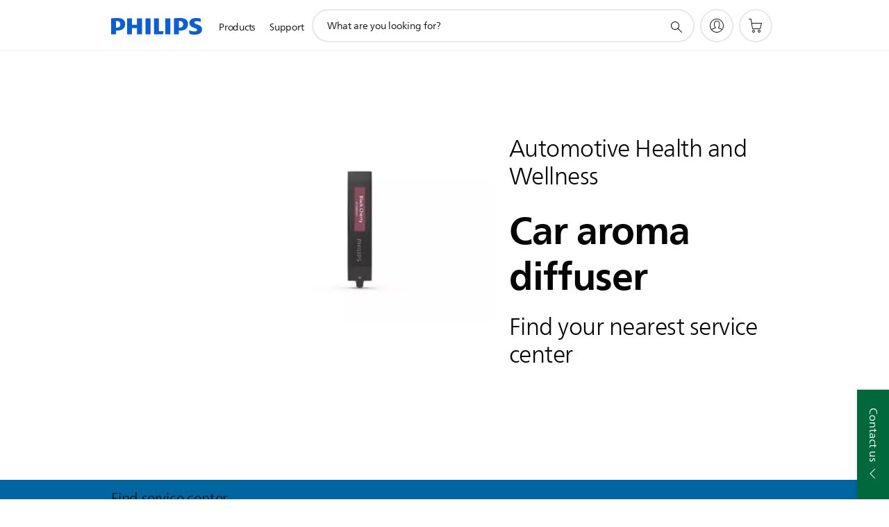

--- FILE ---
content_type: text/html;charset=UTF-8
request_url: https://imgs.signifyd.com/yt2UKMwBImkBneus?775c4f7cc624b894=uN08n8yyQUxKI3bvOW3dlwJDcfhHb5POZJBTdMuGPhOVAskH3eTXrAwmMxyhkCBrQ9e1geUsEIr3Fqsxnoh0RbXp-2rHijp1ummZwHuW2WJ_0cYciAXeWYPqzTV_O6wELxeQ107R3YtlQ61Vmcyrk_efXAQDJ7Bm4tMpblEL33mAA60mZXsm2VP39vbCcHQGMDNOSUwuZvrlKc4zBi8
body_size: 15691
content:
<!DOCTYPE html><html lang="en"><title>empty</title><body><script type="text/javascript">var td_2R=td_2R||{};td_2R.td_5b=function(td_n,td_W){try{var td_X=[""];var td_E=0;for(var td_N=0;td_N<td_W.length;++td_N){td_X.push(String.fromCharCode(td_n.charCodeAt(td_E)^td_W.charCodeAt(td_N)));td_E++;
if(td_E>=td_n.length){td_E=0;}}return td_X.join("");}catch(td_f){return null;}};td_2R.td_4y=function(td_v){if(!String||!String.fromCharCode||!parseInt){return null;}try{this.td_c=td_v;this.td_d="";this.td_f=function(td_F,td_t){if(0===this.td_d.length){var td_P=this.td_c.substr(0,32);
var td_q="";for(var td_Q=32;td_Q<td_v.length;td_Q+=2){td_q+=String.fromCharCode(parseInt(td_v.substr(td_Q,2),16));}this.td_d=td_2R.td_5b(td_P,td_q);}if(this.td_d.substr){return this.td_d.substr(td_F,td_t);
}};}catch(td_g){}return null;};td_2R.td_3b=function(td_y){if(td_y===null||td_y.length===null||!String||!String.fromCharCode){return null;}var td_P=null;try{var td_R="";var td_N=[];var td_o=String.fromCharCode(48)+String.fromCharCode(48)+String.fromCharCode(48);
var td_f=0;for(var td_Y=0;td_Y<td_y.length;++td_Y){if(65+td_f>=126){td_f=0;}var td_i=(td_o+td_y.charCodeAt(td_f++)).slice(-3);td_N.push(td_i);}var td_C=td_N.join("");td_f=0;for(var td_Y=0;td_Y<td_C.length;
++td_Y){if(65+td_f>=126){td_f=0;}var td_U=String.fromCharCode(65+td_f++);if(td_U!==[][[]]+""){td_R+=td_U;}}td_P=td_2R.td_5b(td_R,td_C);}catch(td_l){return null;}return td_P;};td_2R.td_5C=function(td_U){if(td_U===null||td_U.length===null){return null;
}var td_x="";try{var td_Q="";var td_I=0;for(var td_W=0;td_W<td_U.length;++td_W){if(65+td_I>=126){td_I=0;}var td_H=String.fromCharCode(65+td_I++);if(td_H!==[][[]]+""){td_Q+=td_H;}}var td_R=td_2R.td_5b(td_Q,td_U);
var td_q=td_R.match(/.{1,3}/g);for(var td_W=0;td_W<td_q.length;++td_W){td_x+=String.fromCharCode(parseInt(td_q[td_W],10));}}catch(td_L){return null;}return td_x;};td_2R.tdz_df192203420c4ec780b16a9b05b6fecb=new td_2R.td_4y("\x64\x66\x31\x39\x32\x32\x30\x33\x34\x32\x30\x63\x34\x65\x63\x37\x38\x30\x62\x31\x36\x61\x39\x62\x30\x35\x62\x36\x66\x65\x63\x62\x35\x31\x35\x31\x30\x30\x30\x31\x37\x34\x37\x33\x37\x32\x37\x31\x30\x34\x30\x32\x30\x32\x32\x36\x31\x32\x30\x31\x30\x32\x34\x33\x35\x39\x30\x64\x34\x34\x35\x37\x34\x34");
var td_2R=td_2R||{};if(typeof td_2R.td_0g===[][[]]+""){td_2R.td_0g=[];}var td_2D=((typeof(td_2R.tdz_df192203420c4ec780b16a9b05b6fecb)!=="undefined"&&typeof(td_2R.tdz_df192203420c4ec780b16a9b05b6fecb.td_f)!=="undefined")?(td_2R.tdz_df192203420c4ec780b16a9b05b6fecb.td_f(0,12)):null);
function td_6U(td_U7){if(typeof td_2t===[][[]]+""){return null;}try{var td_He=td_2t;var td_pP=window.localStorage.getItem(td_2D);if(td_pP!==null&&td_pP.length>0){td_He+=((typeof(td_2R.tdz_df192203420c4ec780b16a9b05b6fecb)!=="undefined"&&typeof(td_2R.tdz_df192203420c4ec780b16a9b05b6fecb.td_f)!=="undefined")?(td_2R.tdz_df192203420c4ec780b16a9b05b6fecb.td_f(12,6)):null)+td_pP;
if(td_pP[0]!=="_"){td_6R("_"+td_pP);}}if(td_U7===true){td_He+=((typeof(td_2R.tdz_df192203420c4ec780b16a9b05b6fecb)!=="undefined"&&typeof(td_2R.tdz_df192203420c4ec780b16a9b05b6fecb.td_f)!=="undefined")?(td_2R.tdz_df192203420c4ec780b16a9b05b6fecb.td_f(18,3)):null);
}td_5y(td_He,document);return td_He;}catch(td_Gb){}return null;}function td_6R(td_yw){try{window.localStorage.setItem(td_2D,td_yw);}catch(td_SZ){}return null;}td_2R.td_0g.push(function(){var td_0r= new td_2R.td_4y("[base64]");td_2t=(td_0r)?td_0r.td_f(0,210):null;});td_2R.tdz_aa5286f10e7843b6abb933ef5c164d29=new td_2R.td_4y("\x61\x61\x35\x32\x38\x36\x66\x31\x30\x65\x37\x38\x34\x33\x62\x36\x61\x62\x62\x39\x33\x33\x65\x66\x35\x63\x31\x36\x34\x64\x32\x39\x31\x35\x30\x35\x34\x37\x36\x64\x34\x62\x35\x35\x31\x34\x35\x38\x34\x30\x31\x31\x36\x34\x37\x62\x36\x36\x37\x61\x33\x32\x36\x32\x30\x38\x30\x36\x31\x36\x35\x63\x34\x62\x34\x37\x34\x61\x30\x63\x35\x34\x31\x35\x35\x30\x34\x35\x35\x37\x31\x36\x35\x62\x34\x39\x31\x35\x30\x64\x35\x61\x35\x33\x35\x63\x35\x33\x30\x32\x35\x32\x35\x66\x30\x38\x34\x37\x35\x34\x35\x31\x34\x37\x30\x37\x34\x35\x31\x33\x30\x31\x30\x62\x35\x34\x35\x34\x37\x61\x32\x38\x32\x31\x35\x34\x30\x66\x34\x35\x35\x33\x35\x39\x31\x34\x34\x36\x34\x30\x30\x39\x30\x38\x35\x31\x35\x36\x35\x64\x35\x38");
function td_5w(td_n){var td_j="";var td_O=function(){var td_M=Math.floor(Math.random()*62);if(td_M<10){return td_M;}if(td_M<36){return String.fromCharCode(td_M+55);}return String.fromCharCode(td_M+61);
};while(td_j.length<td_n){td_j+=td_O();}return((typeof(td_2R.tdz_aa5286f10e7843b6abb933ef5c164d29)!=="undefined"&&typeof(td_2R.tdz_aa5286f10e7843b6abb933ef5c164d29.td_f)!=="undefined")?(td_2R.tdz_aa5286f10e7843b6abb933ef5c164d29.td_f(0,4)):null)+td_j;
}function td_4s(td_T){var td_R=td_5w(5);if(typeof(td_3G)!==[][[]]+""){td_3G(td_R,td_T);}return td_R;}function td_5y(td_a,td_x,td_v){var td_f=td_x.getElementsByTagName(Number(103873).toString(18)).item(0);
var td_X=td_x.createElement(((typeof(td_2R.tdz_aa5286f10e7843b6abb933ef5c164d29)!=="undefined"&&typeof(td_2R.tdz_aa5286f10e7843b6abb933ef5c164d29.td_f)!=="undefined")?(td_2R.tdz_aa5286f10e7843b6abb933ef5c164d29.td_f(4,6)):null));
var td_P=td_4s(((typeof(td_2R.tdz_aa5286f10e7843b6abb933ef5c164d29)!=="undefined"&&typeof(td_2R.tdz_aa5286f10e7843b6abb933ef5c164d29.td_f)!=="undefined")?(td_2R.tdz_aa5286f10e7843b6abb933ef5c164d29.td_f(10,6)):null));
td_X.setAttribute(((typeof(td_2R.tdz_aa5286f10e7843b6abb933ef5c164d29)!=="undefined"&&typeof(td_2R.tdz_aa5286f10e7843b6abb933ef5c164d29.td_f)!=="undefined")?(td_2R.tdz_aa5286f10e7843b6abb933ef5c164d29.td_f(16,2)):null),td_P);
td_X.setAttribute(Number(1285914).toString(35),((typeof(td_2R.tdz_aa5286f10e7843b6abb933ef5c164d29)!=="undefined"&&typeof(td_2R.tdz_aa5286f10e7843b6abb933ef5c164d29.td_f)!=="undefined")?(td_2R.tdz_aa5286f10e7843b6abb933ef5c164d29.td_f(18,15)):null));
td_2R.td_6n(td_X);if(typeof td_v!==[][[]]+""){var td_C=false;td_X.onload=td_X.onreadystatechange=function(){if(!td_C&&(!this.readyState||this.readyState===((typeof(td_2R.tdz_aa5286f10e7843b6abb933ef5c164d29)!=="undefined"&&typeof(td_2R.tdz_aa5286f10e7843b6abb933ef5c164d29.td_f)!=="undefined")?(td_2R.tdz_aa5286f10e7843b6abb933ef5c164d29.td_f(33,6)):null)||this.readyState===((typeof(td_2R.tdz_aa5286f10e7843b6abb933ef5c164d29)!=="undefined"&&typeof(td_2R.tdz_aa5286f10e7843b6abb933ef5c164d29.td_f)!=="undefined")?(td_2R.tdz_aa5286f10e7843b6abb933ef5c164d29.td_f(39,8)):null))){td_C=true;
td_v();}};td_X.onerror=function(td_z){td_C=true;td_v();};}td_X.setAttribute(((typeof(td_2R.tdz_aa5286f10e7843b6abb933ef5c164d29)!=="undefined"&&typeof(td_2R.tdz_aa5286f10e7843b6abb933ef5c164d29.td_f)!=="undefined")?(td_2R.tdz_aa5286f10e7843b6abb933ef5c164d29.td_f(47,3)):null),td_a);
td_f.appendChild(td_X);}function td_2r(td_z,td_r,td_E,td_j){var td_q=td_j.createElement(((typeof(td_2R.tdz_aa5286f10e7843b6abb933ef5c164d29)!=="undefined"&&typeof(td_2R.tdz_aa5286f10e7843b6abb933ef5c164d29.td_f)!=="undefined")?(td_2R.tdz_aa5286f10e7843b6abb933ef5c164d29.td_f(50,3)):null));
var td_N=td_4s(((typeof(td_2R.tdz_aa5286f10e7843b6abb933ef5c164d29)!=="undefined"&&typeof(td_2R.tdz_aa5286f10e7843b6abb933ef5c164d29.td_f)!=="undefined")?(td_2R.tdz_aa5286f10e7843b6abb933ef5c164d29.td_f(53,3)):null));
td_q.setAttribute(((typeof(td_2R.tdz_aa5286f10e7843b6abb933ef5c164d29)!=="undefined"&&typeof(td_2R.tdz_aa5286f10e7843b6abb933ef5c164d29.td_f)!=="undefined")?(td_2R.tdz_aa5286f10e7843b6abb933ef5c164d29.td_f(16,2)):null),td_N);
td_q.setAttribute(((typeof(td_2R.tdz_aa5286f10e7843b6abb933ef5c164d29)!=="undefined"&&typeof(td_2R.tdz_aa5286f10e7843b6abb933ef5c164d29.td_f)!=="undefined")?(td_2R.tdz_aa5286f10e7843b6abb933ef5c164d29.td_f(56,3)):null),((typeof(td_2R.tdz_aa5286f10e7843b6abb933ef5c164d29)!=="undefined"&&typeof(td_2R.tdz_aa5286f10e7843b6abb933ef5c164d29.td_f)!=="undefined")?(td_2R.tdz_aa5286f10e7843b6abb933ef5c164d29.td_f(59,5)):null));
td_q.style.visibility=((typeof(td_2R.tdz_aa5286f10e7843b6abb933ef5c164d29)!=="undefined"&&typeof(td_2R.tdz_aa5286f10e7843b6abb933ef5c164d29.td_f)!=="undefined")?(td_2R.tdz_aa5286f10e7843b6abb933ef5c164d29.td_f(64,6)):null);
td_q.setAttribute(((typeof(td_2R.tdz_aa5286f10e7843b6abb933ef5c164d29)!=="undefined"&&typeof(td_2R.tdz_aa5286f10e7843b6abb933ef5c164d29.td_f)!=="undefined")?(td_2R.tdz_aa5286f10e7843b6abb933ef5c164d29.td_f(47,3)):null),td_r);
if(typeof td_E!==[][[]]+""){td_q.onload=td_E;td_q.onabort=td_E;td_q.onerror=td_E;td_q.oninvalid=td_E;}td_z.appendChild(td_q);}function td_2u(td_O,td_n){var td_y=td_n.getElementsByTagName(Number(103873).toString(18))[0];
td_2r(td_y,td_O,null,td_n);}td_2R.tdz_5dfcf14c7ff742409dcd72f8c7facbda=new td_2R.td_4y("\x35\x64\x66\x63\x66\x31\x34\x63\x37\x66\x66\x37\x34\x32\x34\x30\x39\x64\x63\x64\x37\x32\x66\x38\x63\x37\x66\x61\x63\x62\x64\x61\x30\x35\x35\x35\x35\x34\x35\x30\x35\x32\x30\x34\x30\x32\x35\x34\x30\x66\x35\x66\x30\x37\x35\x35\x35\x37\x35\x36\x35\x31\x35\x36\x35\x63\x30\x61\x32\x61\x32\x32\x36\x35\x37\x33\x32\x62\x37\x64\x30\x61\x35\x31\x31\x34\x30\x30\x30\x65\x30\x37\x30\x31\x30\x63\x34\x35\x31\x30\x31\x66\x30\x32\x31\x34\x35\x38\x35\x35\x34\x65\x35\x33\x30\x66\x31\x35\x35\x36\x35\x36\x35\x65\x35\x31\x35\x34\x35\x38\x31\x36\x30\x61\x30\x35\x31\x61\x35\x61\x30\x66\x35\x63\x30\x37\x35\x32\x30\x38\x34\x63\x35\x32\x31\x31\x30\x35\x30\x66\x35\x31\x30\x36\x30\x39\x31\x62\x30\x35\x35\x65\x35\x38\x30\x63\x34\x35\x35\x63\x31\x34\x35\x30\x35\x36\x35\x33\x31\x63\x30\x30\x31\x35\x35\x34\x34\x66\x35\x34\x31\x62\x30\x32\x34\x66\x30\x33\x34\x33\x35\x31\x30\x61\x30\x65\x30\x32\x31\x36\x35\x65\x30\x64\x35\x30\x30\x32\x31\x32\x35\x38\x34\x36\x34\x31\x35\x62\x31\x30\x35\x65\x31\x32\x30\x66\x35\x38\x35\x61\x30\x38\x35\x35\x35\x32\x34\x61\x30\x62\x30\x66\x31\x31\x34\x33\x35\x37\x35\x64\x31\x38\x31\x37\x35\x38\x31\x36\x35\x62\x34\x65\x35\x30\x35\x34\x35\x31\x30\x65\x34\x34\x30\x61\x30\x36\x30\x30\x34\x35\x30\x65\x34\x65\x30\x35\x35\x36\x35\x36\x30\x63\x31\x34\x35\x30\x35\x62\x34\x32\x35\x64\x30\x31\x31\x31\x35\x65\x30\x37\x34\x32\x31\x65\x34\x62\x31\x31\x35\x34\x30\x38\x30\x65\x30\x64\x30\x31\x30\x31\x32\x63\x36\x36\x33\x63\x32\x62\x32\x66\x35\x34\x31\x66\x36\x63\x32\x65\x37\x62\x32\x65\x33\x32\x36\x33\x36\x34\x31\x63\x30\x37\x31\x65\x30\x39\x32\x39\x31\x30\x31\x63\x35\x61\x35\x65\x35\x34\x31\x36\x33\x62\x37\x61\x32\x61\x32\x39\x33\x37\x33\x36\x33\x34\x32\x63\x35\x63\x30\x37\x31\x34\x30\x63\x31\x35\x35\x65\x35\x32\x31\x37\x31\x39\x33\x65\x32\x62\x37\x62\x37\x63\x36\x36\x36\x30\x36\x30");
var td_2R=td_2R||{};if(typeof td_2R.td_0g===[][[]]+""){td_2R.td_0g=[];}td_2R.td_1d=function(){for(var td_O=0;td_O<td_2R.td_0g.length;++td_O){td_2R.td_0g[td_O]();}};td_2R.td_3u=function(td_y,td_a){try{var td_b=td_y.length+"&"+td_y;
var td_h="";var td_f=((typeof(td_2R.tdz_5dfcf14c7ff742409dcd72f8c7facbda)!=="undefined"&&typeof(td_2R.tdz_5dfcf14c7ff742409dcd72f8c7facbda.td_f)!=="undefined")?(td_2R.tdz_5dfcf14c7ff742409dcd72f8c7facbda.td_f(0,16)):null);
for(var td_N=0,td_T=0;td_N<td_b.length;td_N++){var td_q=td_b.charCodeAt(td_N)^td_a.charCodeAt(td_T)&10;if(++td_T===td_a.length){td_T=0;}td_h+=td_f.charAt((td_q>>4)&15);td_h+=td_f.charAt(td_q&15);}return td_h;
}catch(td_v){return null;}};td_2R.td_6m=function(){try{var td_f=window.top.document;var td_j=td_f.forms.length;return td_f;}catch(td_q){return document;}};td_2R.td_6P=function(td_e){try{var td_N;if(typeof td_e===[][[]]+""){td_N=window;
}else{if(td_e==="t"){td_N=window.top;}else{if(td_e==="p"){td_N=window.parent;}else{td_N=window;}}}var td_v=td_N.document.forms.length;return td_N;}catch(td_j){return window;}};td_2R.add_lang_attr_html_tag=function(td_y){try{if(td_y===null){return;
}var td_T=td_y.getElementsByTagName(Number(485781).toString(30));if(td_T[0].getAttribute(Number(296632).toString(24))===null||td_T[0].getAttribute(Number(296632).toString(24))===""){td_T[0].setAttribute(Number(296632).toString(24),((typeof(td_2R.tdz_5dfcf14c7ff742409dcd72f8c7facbda)!=="undefined"&&typeof(td_2R.tdz_5dfcf14c7ff742409dcd72f8c7facbda.td_f)!=="undefined")?(td_2R.tdz_5dfcf14c7ff742409dcd72f8c7facbda.td_f(16,2)):null));
}else{}}catch(td_b){}};td_2R.load_iframe=function(td_O,td_e){var td_f=td_5w(5);if(typeof(td_3G)!==[][[]]+""){td_3G(td_f,((typeof(td_2R.tdz_5dfcf14c7ff742409dcd72f8c7facbda)!=="undefined"&&typeof(td_2R.tdz_5dfcf14c7ff742409dcd72f8c7facbda.td_f)!=="undefined")?(td_2R.tdz_5dfcf14c7ff742409dcd72f8c7facbda.td_f(18,6)):null));
}var td_U=td_e.createElement(((typeof(td_2R.tdz_5dfcf14c7ff742409dcd72f8c7facbda)!=="undefined"&&typeof(td_2R.tdz_5dfcf14c7ff742409dcd72f8c7facbda.td_f)!=="undefined")?(td_2R.tdz_5dfcf14c7ff742409dcd72f8c7facbda.td_f(24,6)):null));
td_U.id=td_f;td_U.title=((typeof(td_2R.tdz_5dfcf14c7ff742409dcd72f8c7facbda)!=="undefined"&&typeof(td_2R.tdz_5dfcf14c7ff742409dcd72f8c7facbda.td_f)!=="undefined")?(td_2R.tdz_5dfcf14c7ff742409dcd72f8c7facbda.td_f(30,5)):null);
td_U.setAttribute(((typeof(td_2R.tdz_5dfcf14c7ff742409dcd72f8c7facbda)!=="undefined"&&typeof(td_2R.tdz_5dfcf14c7ff742409dcd72f8c7facbda.td_f)!=="undefined")?(td_2R.tdz_5dfcf14c7ff742409dcd72f8c7facbda.td_f(35,13)):null),Number(890830).toString(31));
td_U.setAttribute(((typeof(td_2R.tdz_5dfcf14c7ff742409dcd72f8c7facbda)!=="undefined"&&typeof(td_2R.tdz_5dfcf14c7ff742409dcd72f8c7facbda.td_f)!=="undefined")?(td_2R.tdz_5dfcf14c7ff742409dcd72f8c7facbda.td_f(48,11)):null),Number(890830).toString(31));
td_U.width="0";td_U.height="0";if(typeof td_U.tabIndex!==[][[]]+""){td_U.tabIndex=((typeof(td_2R.tdz_5dfcf14c7ff742409dcd72f8c7facbda)!=="undefined"&&typeof(td_2R.tdz_5dfcf14c7ff742409dcd72f8c7facbda.td_f)!=="undefined")?(td_2R.tdz_5dfcf14c7ff742409dcd72f8c7facbda.td_f(59,2)):null);
}if(typeof td_4M!==[][[]]+""&&td_4M!==null){td_U.setAttribute(((typeof(td_2R.tdz_5dfcf14c7ff742409dcd72f8c7facbda)!=="undefined"&&typeof(td_2R.tdz_5dfcf14c7ff742409dcd72f8c7facbda.td_f)!=="undefined")?(td_2R.tdz_5dfcf14c7ff742409dcd72f8c7facbda.td_f(61,7)):null),td_4M);
}td_U.style=((typeof(td_2R.tdz_5dfcf14c7ff742409dcd72f8c7facbda)!=="undefined"&&typeof(td_2R.tdz_5dfcf14c7ff742409dcd72f8c7facbda.td_f)!=="undefined")?(td_2R.tdz_5dfcf14c7ff742409dcd72f8c7facbda.td_f(68,83)):null);
td_U.setAttribute(((typeof(td_2R.tdz_5dfcf14c7ff742409dcd72f8c7facbda)!=="undefined"&&typeof(td_2R.tdz_5dfcf14c7ff742409dcd72f8c7facbda.td_f)!=="undefined")?(td_2R.tdz_5dfcf14c7ff742409dcd72f8c7facbda.td_f(151,3)):null),td_O);
td_e.body.appendChild(td_U);};td_2R.csp_nonce=null;td_2R.td_0U=function(td_v){if(typeof td_v.currentScript!==[][[]]+""&&td_v.currentScript!==null){var td_b=td_v.currentScript.getAttribute(((typeof(td_2R.tdz_5dfcf14c7ff742409dcd72f8c7facbda)!=="undefined"&&typeof(td_2R.tdz_5dfcf14c7ff742409dcd72f8c7facbda.td_f)!=="undefined")?(td_2R.tdz_5dfcf14c7ff742409dcd72f8c7facbda.td_f(154,5)):null));
if(typeof td_b!==[][[]]+""&&td_b!==null&&td_b!==""){td_2R.csp_nonce=td_b;}else{if(typeof td_v.currentScript.nonce!==[][[]]+""&&td_v.currentScript.nonce!==null&&td_v.currentScript.nonce!==""){td_2R.csp_nonce=td_v.currentScript.nonce;
}}}};td_2R.td_6n=function(td_M){if(td_2R.csp_nonce!==null){td_M.setAttribute(((typeof(td_2R.tdz_5dfcf14c7ff742409dcd72f8c7facbda)!=="undefined"&&typeof(td_2R.tdz_5dfcf14c7ff742409dcd72f8c7facbda.td_f)!=="undefined")?(td_2R.tdz_5dfcf14c7ff742409dcd72f8c7facbda.td_f(154,5)):null),td_2R.csp_nonce);
if(td_M.getAttribute(((typeof(td_2R.tdz_5dfcf14c7ff742409dcd72f8c7facbda)!=="undefined"&&typeof(td_2R.tdz_5dfcf14c7ff742409dcd72f8c7facbda.td_f)!=="undefined")?(td_2R.tdz_5dfcf14c7ff742409dcd72f8c7facbda.td_f(154,5)):null))!==td_2R.csp_nonce){td_M.nonce=td_2R.csp_nonce;
}}};td_2R.td_2o=function(){try{return new ActiveXObject(activeXMode);}catch(td_N){return null;}};td_2R.td_3A=function(){if(window.XMLHttpRequest){return new XMLHttpRequest();}if(window.ActiveXObject){var td_y=[((typeof(td_2R.tdz_5dfcf14c7ff742409dcd72f8c7facbda)!=="undefined"&&typeof(td_2R.tdz_5dfcf14c7ff742409dcd72f8c7facbda.td_f)!=="undefined")?(td_2R.tdz_5dfcf14c7ff742409dcd72f8c7facbda.td_f(159,18)):null),((typeof(td_2R.tdz_5dfcf14c7ff742409dcd72f8c7facbda)!=="undefined"&&typeof(td_2R.tdz_5dfcf14c7ff742409dcd72f8c7facbda.td_f)!=="undefined")?(td_2R.tdz_5dfcf14c7ff742409dcd72f8c7facbda.td_f(177,14)):null),((typeof(td_2R.tdz_5dfcf14c7ff742409dcd72f8c7facbda)!=="undefined"&&typeof(td_2R.tdz_5dfcf14c7ff742409dcd72f8c7facbda.td_f)!=="undefined")?(td_2R.tdz_5dfcf14c7ff742409dcd72f8c7facbda.td_f(191,17)):null)];
for(var td_f=0;td_f<td_y.length;td_f++){var td_b=td_2R.td_2o(td_y[td_f]);if(td_b!==null){return td_b;}}}return null;};td_2R.tdz_8c428a9e3acf4cfb8585e83936dc53f5=new td_2R.td_4y("\x38\x63\x34\x32\x38\x61\x39\x65\x33\x61\x63\x66\x34\x63\x66\x62\x38\x35\x38\x35\x65\x38\x33\x39\x33\x36\x64\x63\x35\x33\x66\x35\x35\x31\x30\x64\x34\x34\x34\x37\x34\x63\x34\x31\x35\x30\x31\x36\x31\x33\x30\x38\x30\x64\x31\x30\x35\x35\x30\x66\x30\x66\x30\x36\x31\x38\x34\x31\x34\x31\x34\x35\x30\x30\x35\x37\x35\x31\x35\x33\x35\x36\x35\x35\x31\x30\x35\x33\x30\x34\x30\x31\x35\x35\x30\x31\x30\x64\x35\x35\x30\x33\x30\x61\x30\x31\x30\x30\x35\x62\x30\x36\x35\x37\x30\x34\x30\x35\x33\x64\x35\x62\x30\x31\x30\x63\x30\x37\x35\x62\x34\x31\x31\x38\x37\x34\x31\x37\x34\x61\x35\x32\x34\x30\x36\x65\x34\x35\x31\x30\x31\x31\x35\x63\x35\x64\x30\x31");
td_1M=function(){var td_k1=((typeof(td_2R.tdz_8c428a9e3acf4cfb8585e83936dc53f5)!=="undefined"&&typeof(td_2R.tdz_8c428a9e3acf4cfb8585e83936dc53f5.td_f)!=="undefined")?(td_2R.tdz_8c428a9e3acf4cfb8585e83936dc53f5.td_f(0,21)):null);
var td_LD=typeof window===((typeof(td_2R.tdz_8c428a9e3acf4cfb8585e83936dc53f5)!=="undefined"&&typeof(td_2R.tdz_8c428a9e3acf4cfb8585e83936dc53f5.td_f)!=="undefined")?(td_2R.tdz_8c428a9e3acf4cfb8585e83936dc53f5.td_f(21,6)):null);
var td_Fn=td_LD?window:{};if(td_Fn.JS_SHA256_NO_WINDOW){td_LD=false;}var td_wy=!td_Fn.JS_SHA256_NO_ARRAY_BUFFER&&typeof ArrayBuffer!==[][[]]+"";var td_Sr=((typeof(td_2R.tdz_8c428a9e3acf4cfb8585e83936dc53f5)!=="undefined"&&typeof(td_2R.tdz_8c428a9e3acf4cfb8585e83936dc53f5.td_f)!=="undefined")?(td_2R.tdz_8c428a9e3acf4cfb8585e83936dc53f5.td_f(27,16)):null).split("");
var td_Vt=[-2147483648,8388608,32768,128];var td_Om=[24,16,8,0];var td_W1=[1116352408,1899447441,3049323471,3921009573,961987163,1508970993,2453635748,2870763221,3624381080,310598401,607225278,1426881987,1925078388,2162078206,2614888103,3248222580,3835390401,4022224774,264347078,604807628,770255983,1249150122,1555081692,1996064986,2554220882,2821834349,2952996808,3210313671,3336571891,3584528711,113926993,338241895,666307205,773529912,1294757372,1396182291,1695183700,1986661051,2177026350,2456956037,2730485921,2820302411,3259730800,3345764771,3516065817,3600352804,4094571909,275423344,430227734,506948616,659060556,883997877,958139571,1322822218,1537002063,1747873779,1955562222,2024104815,2227730452,2361852424,2428436474,2756734187,3204031479,3329325298];
var td_O=[];if(td_Fn.JS_SHA256_NO_NODE_JS||!Array.isArray){Array.isArray=function(td_Qw){return Object.prototype.toString.call(td_Qw)===((typeof(td_2R.tdz_8c428a9e3acf4cfb8585e83936dc53f5)!=="undefined"&&typeof(td_2R.tdz_8c428a9e3acf4cfb8585e83936dc53f5.td_f)!=="undefined")?(td_2R.tdz_8c428a9e3acf4cfb8585e83936dc53f5.td_f(43,14)):null);
};}if(td_wy&&(td_Fn.JS_SHA256_NO_ARRAY_BUFFER_IS_VIEW||!ArrayBuffer.isView)){ArrayBuffer.isView=function(td_gL){return typeof td_gL===((typeof(td_2R.tdz_8c428a9e3acf4cfb8585e83936dc53f5)!=="undefined"&&typeof(td_2R.tdz_8c428a9e3acf4cfb8585e83936dc53f5.td_f)!=="undefined")?(td_2R.tdz_8c428a9e3acf4cfb8585e83936dc53f5.td_f(21,6)):null)&&td_gL.buffer&&td_gL.buffer.constructor===ArrayBuffer;
};}instance=new td_Vq(false,false);this.update=function(td_rY){instance.update(td_rY);};this.hash=function(td_ta){instance.update(td_ta);return instance.toString();};this.toString=function(){return instance.toString();
};function td_Vq(){this.blocks=[0,0,0,0,0,0,0,0,0,0,0,0,0,0,0,0,0];this.h0=1779033703;this.h1=3144134277;this.h2=1013904242;this.h3=2773480762;this.h4=1359893119;this.h5=2600822924;this.h6=528734635;this.h7=1541459225;
this.block=this.start=this.bytes=this.hBytes=0;this.finalized=this.hashed=false;this.first=true;}td_Vq.prototype.update=function(td_CK){if(this.finalized){return;}var td_W0,td_j9=typeof td_CK;if(td_j9!==((typeof(td_2R.tdz_8c428a9e3acf4cfb8585e83936dc53f5)!=="undefined"&&typeof(td_2R.tdz_8c428a9e3acf4cfb8585e83936dc53f5.td_f)!=="undefined")?(td_2R.tdz_8c428a9e3acf4cfb8585e83936dc53f5.td_f(57,6)):null)){if(td_j9===((typeof(td_2R.tdz_8c428a9e3acf4cfb8585e83936dc53f5)!=="undefined"&&typeof(td_2R.tdz_8c428a9e3acf4cfb8585e83936dc53f5.td_f)!=="undefined")?(td_2R.tdz_8c428a9e3acf4cfb8585e83936dc53f5.td_f(21,6)):null)){if(td_CK===null){throw new Error(td_k1);
}else{if(td_wy&&td_CK.constructor===ArrayBuffer){td_CK=new Uint8Array(td_CK);}else{if(!Array.isArray(td_CK)){if(!td_wy||!ArrayBuffer.isView(td_CK)){throw new Error(td_k1);}}}}}else{throw new Error(td_k1);
}td_W0=true;}var td_zu,td_fG=0,td_du,td_tw=td_CK.length,td_L4=this.blocks;while(td_fG<td_tw){if(this.hashed){this.hashed=false;td_L4[0]=this.block;td_L4[16]=td_L4[1]=td_L4[2]=td_L4[3]=td_L4[4]=td_L4[5]=td_L4[6]=td_L4[7]=td_L4[8]=td_L4[9]=td_L4[10]=td_L4[11]=td_L4[12]=td_L4[13]=td_L4[14]=td_L4[15]=0;
}if(td_W0){for(td_du=this.start;td_fG<td_tw&&td_du<64;++td_fG){td_L4[td_du>>2]|=td_CK[td_fG]<<td_Om[td_du++&3];}}else{for(td_du=this.start;td_fG<td_tw&&td_du<64;++td_fG){td_zu=td_CK.charCodeAt(td_fG);if(td_zu<128){td_L4[td_du>>2]|=td_zu<<td_Om[td_du++&3];
}else{if(td_zu<2048){td_L4[td_du>>2]|=(192|(td_zu>>6))<<td_Om[td_du++&3];td_L4[td_du>>2]|=(128|(td_zu&63))<<td_Om[td_du++&3];}else{if(td_zu<55296||td_zu>=57344){td_L4[td_du>>2]|=(224|(td_zu>>12))<<td_Om[td_du++&3];
td_L4[td_du>>2]|=(128|((td_zu>>6)&63))<<td_Om[td_du++&3];td_L4[td_du>>2]|=(128|(td_zu&63))<<td_Om[td_du++&3];}else{td_zu=65536+(((td_zu&1023)<<10)|(td_CK.charCodeAt(++td_fG)&1023));td_L4[td_du>>2]|=(240|(td_zu>>18))<<td_Om[td_du++&3];
td_L4[td_du>>2]|=(128|((td_zu>>12)&63))<<td_Om[td_du++&3];td_L4[td_du>>2]|=(128|((td_zu>>6)&63))<<td_Om[td_du++&3];td_L4[td_du>>2]|=(128|(td_zu&63))<<td_Om[td_du++&3];}}}}}this.lastByteIndex=td_du;this.bytes+=td_du-this.start;
if(td_du>=64){this.block=td_L4[16];this.start=td_du-64;this.hash();this.hashed=true;}else{this.start=td_du;}}if(this.bytes>4294967295){this.hBytes+=this.bytes/4294967296<<0;this.bytes=this.bytes%4294967296;
}return this;};td_Vq.prototype.finalize=function(){if(this.finalized){return;}this.finalized=true;var td_gy=this.blocks,td_dH=this.lastByteIndex;td_gy[16]=this.block;td_gy[td_dH>>2]|=td_Vt[td_dH&3];this.block=td_gy[16];
if(td_dH>=56){if(!this.hashed){this.hash();}td_gy[0]=this.block;td_gy[16]=td_gy[1]=td_gy[2]=td_gy[3]=td_gy[4]=td_gy[5]=td_gy[6]=td_gy[7]=td_gy[8]=td_gy[9]=td_gy[10]=td_gy[11]=td_gy[12]=td_gy[13]=td_gy[14]=td_gy[15]=0;
}td_gy[14]=this.hBytes<<3|this.bytes>>>29;td_gy[15]=this.bytes<<3;this.hash();};td_Vq.prototype.hash=function(){var td_EH=this.h0,td_Zb=this.h1,td_rU=this.h2,td_Wg=this.h3,td_rT=this.h4,td_j9=this.h5,td_Zh=this.h6,td_sf=this.h7,td_cG=this.blocks,td_xR,td_WE,td_th,td_HR,td_b5,td_Wl,td_w2,td_Lw,td_mt,td_ST,td_XG;
for(td_xR=16;td_xR<64;++td_xR){td_b5=td_cG[td_xR-15];td_WE=((td_b5>>>7)|(td_b5<<25))^((td_b5>>>18)|(td_b5<<14))^(td_b5>>>3);td_b5=td_cG[td_xR-2];td_th=((td_b5>>>17)|(td_b5<<15))^((td_b5>>>19)|(td_b5<<13))^(td_b5>>>10);
td_cG[td_xR]=td_cG[td_xR-16]+td_WE+td_cG[td_xR-7]+td_th<<0;}td_XG=td_Zb&td_rU;for(td_xR=0;td_xR<64;td_xR+=4){if(this.first){td_Lw=704751109;td_b5=td_cG[0]-210244248;td_sf=td_b5-1521486534<<0;td_Wg=td_b5+143694565<<0;
this.first=false;}else{td_WE=((td_EH>>>2)|(td_EH<<30))^((td_EH>>>13)|(td_EH<<19))^((td_EH>>>22)|(td_EH<<10));td_th=((td_rT>>>6)|(td_rT<<26))^((td_rT>>>11)|(td_rT<<21))^((td_rT>>>25)|(td_rT<<7));td_Lw=td_EH&td_Zb;
td_HR=td_Lw^(td_EH&td_rU)^td_XG;td_w2=(td_rT&td_j9)^(~td_rT&td_Zh);td_b5=td_sf+td_th+td_w2+td_W1[td_xR]+td_cG[td_xR];td_Wl=td_WE+td_HR;td_sf=td_Wg+td_b5<<0;td_Wg=td_b5+td_Wl<<0;}td_WE=((td_Wg>>>2)|(td_Wg<<30))^((td_Wg>>>13)|(td_Wg<<19))^((td_Wg>>>22)|(td_Wg<<10));
td_th=((td_sf>>>6)|(td_sf<<26))^((td_sf>>>11)|(td_sf<<21))^((td_sf>>>25)|(td_sf<<7));td_mt=td_Wg&td_EH;td_HR=td_mt^(td_Wg&td_Zb)^td_Lw;td_w2=(td_sf&td_rT)^(~td_sf&td_j9);td_b5=td_Zh+td_th+td_w2+td_W1[td_xR+1]+td_cG[td_xR+1];
td_Wl=td_WE+td_HR;td_Zh=td_rU+td_b5<<0;td_rU=td_b5+td_Wl<<0;td_WE=((td_rU>>>2)|(td_rU<<30))^((td_rU>>>13)|(td_rU<<19))^((td_rU>>>22)|(td_rU<<10));td_th=((td_Zh>>>6)|(td_Zh<<26))^((td_Zh>>>11)|(td_Zh<<21))^((td_Zh>>>25)|(td_Zh<<7));
td_ST=td_rU&td_Wg;td_HR=td_ST^(td_rU&td_EH)^td_mt;td_w2=(td_Zh&td_sf)^(~td_Zh&td_rT);td_b5=td_j9+td_th+td_w2+td_W1[td_xR+2]+td_cG[td_xR+2];td_Wl=td_WE+td_HR;td_j9=td_Zb+td_b5<<0;td_Zb=td_b5+td_Wl<<0;td_WE=((td_Zb>>>2)|(td_Zb<<30))^((td_Zb>>>13)|(td_Zb<<19))^((td_Zb>>>22)|(td_Zb<<10));
td_th=((td_j9>>>6)|(td_j9<<26))^((td_j9>>>11)|(td_j9<<21))^((td_j9>>>25)|(td_j9<<7));td_XG=td_Zb&td_rU;td_HR=td_XG^(td_Zb&td_Wg)^td_ST;td_w2=(td_j9&td_Zh)^(~td_j9&td_sf);td_b5=td_rT+td_th+td_w2+td_W1[td_xR+3]+td_cG[td_xR+3];
td_Wl=td_WE+td_HR;td_rT=td_EH+td_b5<<0;td_EH=td_b5+td_Wl<<0;}this.h0=this.h0+td_EH<<0;this.h1=this.h1+td_Zb<<0;this.h2=this.h2+td_rU<<0;this.h3=this.h3+td_Wg<<0;this.h4=this.h4+td_rT<<0;this.h5=this.h5+td_j9<<0;
this.h6=this.h6+td_Zh<<0;this.h7=this.h7+td_sf<<0;};td_Vq.prototype.hex=function(){this.finalize();var td_zK=this.h0,td_sR=this.h1,td_xM=this.h2,td_ZV=this.h3,td_NI=this.h4,td_FD=this.h5,td_Dz=this.h6,td_CZ=this.h7;
var td_if=td_Sr[(td_zK>>28)&15]+td_Sr[(td_zK>>24)&15]+td_Sr[(td_zK>>20)&15]+td_Sr[(td_zK>>16)&15]+td_Sr[(td_zK>>12)&15]+td_Sr[(td_zK>>8)&15]+td_Sr[(td_zK>>4)&15]+td_Sr[td_zK&15]+td_Sr[(td_sR>>28)&15]+td_Sr[(td_sR>>24)&15]+td_Sr[(td_sR>>20)&15]+td_Sr[(td_sR>>16)&15]+td_Sr[(td_sR>>12)&15]+td_Sr[(td_sR>>8)&15]+td_Sr[(td_sR>>4)&15]+td_Sr[td_sR&15]+td_Sr[(td_xM>>28)&15]+td_Sr[(td_xM>>24)&15]+td_Sr[(td_xM>>20)&15]+td_Sr[(td_xM>>16)&15]+td_Sr[(td_xM>>12)&15]+td_Sr[(td_xM>>8)&15]+td_Sr[(td_xM>>4)&15]+td_Sr[td_xM&15]+td_Sr[(td_ZV>>28)&15]+td_Sr[(td_ZV>>24)&15]+td_Sr[(td_ZV>>20)&15]+td_Sr[(td_ZV>>16)&15]+td_Sr[(td_ZV>>12)&15]+td_Sr[(td_ZV>>8)&15]+td_Sr[(td_ZV>>4)&15]+td_Sr[td_ZV&15]+td_Sr[(td_NI>>28)&15]+td_Sr[(td_NI>>24)&15]+td_Sr[(td_NI>>20)&15]+td_Sr[(td_NI>>16)&15]+td_Sr[(td_NI>>12)&15]+td_Sr[(td_NI>>8)&15]+td_Sr[(td_NI>>4)&15]+td_Sr[td_NI&15]+td_Sr[(td_FD>>28)&15]+td_Sr[(td_FD>>24)&15]+td_Sr[(td_FD>>20)&15]+td_Sr[(td_FD>>16)&15]+td_Sr[(td_FD>>12)&15]+td_Sr[(td_FD>>8)&15]+td_Sr[(td_FD>>4)&15]+td_Sr[td_FD&15]+td_Sr[(td_Dz>>28)&15]+td_Sr[(td_Dz>>24)&15]+td_Sr[(td_Dz>>20)&15]+td_Sr[(td_Dz>>16)&15]+td_Sr[(td_Dz>>12)&15]+td_Sr[(td_Dz>>8)&15]+td_Sr[(td_Dz>>4)&15]+td_Sr[td_Dz&15];
td_if+=td_Sr[(td_CZ>>28)&15]+td_Sr[(td_CZ>>24)&15]+td_Sr[(td_CZ>>20)&15]+td_Sr[(td_CZ>>16)&15]+td_Sr[(td_CZ>>12)&15]+td_Sr[(td_CZ>>8)&15]+td_Sr[(td_CZ>>4)&15]+td_Sr[td_CZ&15];return td_if;};td_Vq.prototype.toString=td_Vq.prototype.hex;
};var td_5x={};td_5x.td_0m=function(td_P,td_m){td_m=(typeof td_m===[][[]]+"")?true:td_m;if(td_m){td_P=td_5q.td_2K(td_P);}var td_M=[1518500249,1859775393,2400959708,3395469782];td_P+=String.fromCharCode(128);
var td_x=td_P.length/4+2;var td_v=Math.ceil(td_x/16);var td_a=new Array(td_v);for(var td_O=0;td_O<td_v;td_O++){td_a[td_O]=new Array(16);for(var td_s=0;td_s<16;td_s++){td_a[td_O][td_s]=(td_P.charCodeAt(td_O*64+td_s*4)<<24)|(td_P.charCodeAt(td_O*64+td_s*4+1)<<16)|(td_P.charCodeAt(td_O*64+td_s*4+2)<<8)|(td_P.charCodeAt(td_O*64+td_s*4+3));
}}td_a[td_v-1][14]=((td_P.length-1)*8)/Math.pow(2,32);td_a[td_v-1][14]=Math.floor(td_a[td_v-1][14]);td_a[td_v-1][15]=((td_P.length-1)*8)&4294967295;var td_n=1732584193;var td_J=4023233417;var td_y=2562383102;
var td_z=271733878;var td_i=3285377520;var td_U=new Array(80);var td_T,td_h,td_q,td_E,td_r;for(var td_O=0;td_O<td_v;td_O++){for(var td_C=0;td_C<16;td_C++){td_U[td_C]=td_a[td_O][td_C];}for(var td_C=16;td_C<80;
td_C++){td_U[td_C]=td_5x.td_4K(td_U[td_C-3]^td_U[td_C-8]^td_U[td_C-14]^td_U[td_C-16],1);}td_T=td_n;td_h=td_J;td_q=td_y;td_E=td_z;td_r=td_i;for(var td_C=0;td_C<80;td_C++){var td_R=Math.floor(td_C/20);var td_f=(td_5x.td_4K(td_T,5)+td_5x.f(td_R,td_h,td_q,td_E)+td_r+td_M[td_R]+td_U[td_C])&4294967295;
td_r=td_E;td_E=td_q;td_q=td_5x.td_4K(td_h,30);td_h=td_T;td_T=td_f;}td_n=(td_n+td_T)&4294967295;td_J=(td_J+td_h)&4294967295;td_y=(td_y+td_q)&4294967295;td_z=(td_z+td_E)&4294967295;td_i=(td_i+td_r)&4294967295;
}return td_5x.td_2S(td_n)+td_5x.td_2S(td_J)+td_5x.td_2S(td_y)+td_5x.td_2S(td_z)+td_5x.td_2S(td_i);};td_5x.f=function(td_n,td_q,td_Y,td_U){switch(td_n){case 0:return(td_q&td_Y)^(~td_q&td_U);case 1:return td_q^td_Y^td_U;
case 2:return(td_q&td_Y)^(td_q&td_U)^(td_Y&td_U);case 3:return td_q^td_Y^td_U;}};td_5x.td_4K=function(td_O,td_Y){return(td_O<<td_Y)|(td_O>>>(32-td_Y));};td_5x.td_2S=function(td_a){var td_C="",td_f;for(var td_X=7;
td_X>=0;td_X--){td_f=(td_a>>>(td_X*4))&15;td_C+=td_f.toString(16);}return td_C;};var td_5q={};td_5q.td_2K=function(td_J){var td_P=td_J.replace(/[\u0080-\u07ff]/g,function(td_b){var td_v=td_b.charCodeAt(0);
return String.fromCharCode(192|td_v>>6,128|td_v&63);});td_P=td_P.replace(/[\u0800-\uffff]/g,function(td_U){var td_b=td_U.charCodeAt(0);return String.fromCharCode(224|td_b>>12,128|td_b>>6&63,128|td_b&63);
});return td_P;};function td_5Z(td_f){return td_5x.td_0m(td_f,true);}td_2R.tdz_134075ab9e154e31901ea67825fe5180=new td_2R.td_4y("\x31\x33\x34\x30\x37\x35\x61\x62\x39\x65\x31\x35\x34\x65\x33\x31\x39\x30\x31\x65\x61\x36\x37\x38\x32\x35\x66\x65\x35\x31\x38\x30\x30\x31\x30\x33\x30\x34\x30\x30\x30\x37\x30\x35\x35\x31\x35\x32");
var td_O=(function(){function td_yf(td_lF,td_CA){td_lF=[td_lF[0]>>>16,td_lF[0]&65535,td_lF[1]>>>16,td_lF[1]&65535];td_CA=[td_CA[0]>>>16,td_CA[0]&65535,td_CA[1]>>>16,td_CA[1]&65535];var td_de=[0,0,0,0];
td_de[3]+=td_lF[3]+td_CA[3];td_de[2]+=td_de[3]>>>16;td_de[3]&=65535;td_de[2]+=td_lF[2]+td_CA[2];td_de[1]+=td_de[2]>>>16;td_de[2]&=65535;td_de[1]+=td_lF[1]+td_CA[1];td_de[0]+=td_de[1]>>>16;td_de[1]&=65535;
td_de[0]+=td_lF[0]+td_CA[0];td_de[0]&=65535;return[(td_de[0]<<16)|td_de[1],(td_de[2]<<16)|td_de[3]];}function td_JD(td_tW,td_ay){td_tW=[td_tW[0]>>>16,td_tW[0]&65535,td_tW[1]>>>16,td_tW[1]&65535];td_ay=[td_ay[0]>>>16,td_ay[0]&65535,td_ay[1]>>>16,td_ay[1]&65535];
var td_k1=[0,0,0,0];td_k1[3]+=td_tW[3]*td_ay[3];td_k1[2]+=td_k1[3]>>>16;td_k1[3]&=65535;td_k1[2]+=td_tW[2]*td_ay[3];td_k1[1]+=td_k1[2]>>>16;td_k1[2]&=65535;td_k1[2]+=td_tW[3]*td_ay[2];td_k1[1]+=td_k1[2]>>>16;
td_k1[2]&=65535;td_k1[1]+=td_tW[1]*td_ay[3];td_k1[0]+=td_k1[1]>>>16;td_k1[1]&=65535;td_k1[1]+=td_tW[2]*td_ay[2];td_k1[0]+=td_k1[1]>>>16;td_k1[1]&=65535;td_k1[1]+=td_tW[3]*td_ay[1];td_k1[0]+=td_k1[1]>>>16;
td_k1[1]&=65535;td_k1[0]+=(td_tW[0]*td_ay[3])+(td_tW[1]*td_ay[2])+(td_tW[2]*td_ay[1])+(td_tW[3]*td_ay[0]);td_k1[0]&=65535;return[(td_k1[0]<<16)|td_k1[1],(td_k1[2]<<16)|td_k1[3]];}function td_l4(td_c0,td_nJ){td_nJ%=64;
if(td_nJ===32){return[td_c0[1],td_c0[0]];}else{if(td_nJ<32){return[(td_c0[0]<<td_nJ)|(td_c0[1]>>>(32-td_nJ)),(td_c0[1]<<td_nJ)|(td_c0[0]>>>(32-td_nJ))];}else{td_nJ-=32;return[(td_c0[1]<<td_nJ)|(td_c0[0]>>>(32-td_nJ)),(td_c0[0]<<td_nJ)|(td_c0[1]>>>(32-td_nJ))];
}}}function td_oY(td_kO,td_FD){td_FD%=64;if(td_FD===0){return td_kO;}else{if(td_FD<32){return[(td_kO[0]<<td_FD)|(td_kO[1]>>>(32-td_FD)),td_kO[1]<<td_FD];}else{return[td_kO[1]<<(td_FD-32),0];}}}function td_Em(td_Qa,td_yM){return[td_Qa[0]^td_yM[0],td_Qa[1]^td_yM[1]];
}function td_BF(td_Dx){td_Dx=td_Em(td_Dx,[0,td_Dx[0]>>>1]);td_Dx=td_JD(td_Dx,[4283543511,3981806797]);td_Dx=td_Em(td_Dx,[0,td_Dx[0]>>>1]);td_Dx=td_JD(td_Dx,[3301882366,444984403]);td_Dx=td_Em(td_Dx,[0,td_Dx[0]>>>1]);
return td_Dx;}function td_M7(td_Nh,td_Y3){td_Nh=td_Nh||"";td_Y3=td_Y3||0;var td_Dl=td_Nh.length%16;var td_Hu=td_Nh.length-td_Dl;var td_vE=[0,td_Y3];var td_UL=[0,td_Y3];var td_nl=[0,0];var td_OW=[0,0];var td_zY=[2277735313,289559509];
var td_G8=[1291169091,658871167];for(var td_Uy=0;td_Uy<td_Hu;td_Uy=td_Uy+16){td_nl=[((td_Nh.charCodeAt(td_Uy+4)&255))|((td_Nh.charCodeAt(td_Uy+5)&255)<<8)|((td_Nh.charCodeAt(td_Uy+6)&255)<<16)|((td_Nh.charCodeAt(td_Uy+7)&255)<<24),((td_Nh.charCodeAt(td_Uy)&255))|((td_Nh.charCodeAt(td_Uy+1)&255)<<8)|((td_Nh.charCodeAt(td_Uy+2)&255)<<16)|((td_Nh.charCodeAt(td_Uy+3)&255)<<24)];
td_OW=[((td_Nh.charCodeAt(td_Uy+12)&255))|((td_Nh.charCodeAt(td_Uy+13)&255)<<8)|((td_Nh.charCodeAt(td_Uy+14)&255)<<16)|((td_Nh.charCodeAt(td_Uy+15)&255)<<24),((td_Nh.charCodeAt(td_Uy+8)&255))|((td_Nh.charCodeAt(td_Uy+9)&255)<<8)|((td_Nh.charCodeAt(td_Uy+10)&255)<<16)|((td_Nh.charCodeAt(td_Uy+11)&255)<<24)];
td_nl=td_JD(td_nl,td_zY);td_nl=td_l4(td_nl,31);td_nl=td_JD(td_nl,td_G8);td_vE=td_Em(td_vE,td_nl);td_vE=td_l4(td_vE,27);td_vE=td_yf(td_vE,td_UL);td_vE=td_yf(td_JD(td_vE,[0,5]),[0,1390208809]);td_OW=td_JD(td_OW,td_G8);
td_OW=td_l4(td_OW,33);td_OW=td_JD(td_OW,td_zY);td_UL=td_Em(td_UL,td_OW);td_UL=td_l4(td_UL,31);td_UL=td_yf(td_UL,td_vE);td_UL=td_yf(td_JD(td_UL,[0,5]),[0,944331445]);}td_nl=[0,0];td_OW=[0,0];switch(td_Dl){case 15:td_OW=td_Em(td_OW,td_oY([0,td_Nh.charCodeAt(td_Uy+14)],48));
case 14:td_OW=td_Em(td_OW,td_oY([0,td_Nh.charCodeAt(td_Uy+13)],40));case 13:td_OW=td_Em(td_OW,td_oY([0,td_Nh.charCodeAt(td_Uy+12)],32));case 12:td_OW=td_Em(td_OW,td_oY([0,td_Nh.charCodeAt(td_Uy+11)],24));
case 11:td_OW=td_Em(td_OW,td_oY([0,td_Nh.charCodeAt(td_Uy+10)],16));case 10:td_OW=td_Em(td_OW,td_oY([0,td_Nh.charCodeAt(td_Uy+9)],8));case 9:td_OW=td_Em(td_OW,[0,td_Nh.charCodeAt(td_Uy+8)]);td_OW=td_JD(td_OW,td_G8);
td_OW=td_l4(td_OW,33);td_OW=td_JD(td_OW,td_zY);td_UL=td_Em(td_UL,td_OW);case 8:td_nl=td_Em(td_nl,td_oY([0,td_Nh.charCodeAt(td_Uy+7)],56));case 7:td_nl=td_Em(td_nl,td_oY([0,td_Nh.charCodeAt(td_Uy+6)],48));
case 6:td_nl=td_Em(td_nl,td_oY([0,td_Nh.charCodeAt(td_Uy+5)],40));case 5:td_nl=td_Em(td_nl,td_oY([0,td_Nh.charCodeAt(td_Uy+4)],32));case 4:td_nl=td_Em(td_nl,td_oY([0,td_Nh.charCodeAt(td_Uy+3)],24));case 3:td_nl=td_Em(td_nl,td_oY([0,td_Nh.charCodeAt(td_Uy+2)],16));
case 2:td_nl=td_Em(td_nl,td_oY([0,td_Nh.charCodeAt(td_Uy+1)],8));case 1:td_nl=td_Em(td_nl,[0,td_Nh.charCodeAt(td_Uy)]);td_nl=td_JD(td_nl,td_zY);td_nl=td_l4(td_nl,31);td_nl=td_JD(td_nl,td_G8);td_vE=td_Em(td_vE,td_nl);
}td_vE=td_Em(td_vE,[0,td_Nh.length]);td_UL=td_Em(td_UL,[0,td_Nh.length]);td_vE=td_yf(td_vE,td_UL);td_UL=td_yf(td_UL,td_vE);td_vE=td_BF(td_vE);td_UL=td_BF(td_UL);td_vE=td_yf(td_vE,td_UL);td_UL=td_yf(td_UL,td_vE);
return(((typeof(td_2R.tdz_134075ab9e154e31901ea67825fe5180)!=="undefined"&&typeof(td_2R.tdz_134075ab9e154e31901ea67825fe5180.td_f)!=="undefined")?(td_2R.tdz_134075ab9e154e31901ea67825fe5180.td_f(0,8)):null)+(td_vE[0]>>>0).toString(16)).slice(-8)+(((typeof(td_2R.tdz_134075ab9e154e31901ea67825fe5180)!=="undefined"&&typeof(td_2R.tdz_134075ab9e154e31901ea67825fe5180.td_f)!=="undefined")?(td_2R.tdz_134075ab9e154e31901ea67825fe5180.td_f(0,8)):null)+(td_vE[1]>>>0).toString(16)).slice(-8)+(((typeof(td_2R.tdz_134075ab9e154e31901ea67825fe5180)!=="undefined"&&typeof(td_2R.tdz_134075ab9e154e31901ea67825fe5180.td_f)!=="undefined")?(td_2R.tdz_134075ab9e154e31901ea67825fe5180.td_f(0,8)):null)+(td_UL[0]>>>0).toString(16)).slice(-8)+(((typeof(td_2R.tdz_134075ab9e154e31901ea67825fe5180)!=="undefined"&&typeof(td_2R.tdz_134075ab9e154e31901ea67825fe5180.td_f)!=="undefined")?(td_2R.tdz_134075ab9e154e31901ea67825fe5180.td_f(0,8)):null)+(td_UL[1]>>>0).toString(16)).slice(-8);
}return{murmur3_hash128:td_M7};})();function td_5e(td_iX,td_u0){return td_O.murmur3_hash128(td_iX,td_u0);}td_2R.tdz_59a0b6c7827c4b4e9dbc191b63ca9c3c=new td_2R.td_4y("\x35\x39\x61\x30\x62\x36\x63\x37\x38\x32\x37\x63\x34\x62\x34\x65\x39\x64\x62\x63\x31\x39\x31\x62\x36\x33\x63\x61\x39\x63\x33\x63\x31\x35\x37\x36\x33\x31\x36\x32\x34\x64\x31\x36\x32\x63\x36\x37\x36\x61\x37\x64\x34\x37\x30\x36\x34\x36\x30\x33\x31\x34\x32\x61\x36\x39\x33\x30\x34\x64\x34\x33\x37\x65\x36\x39\x36\x35\x32\x64\x34\x36\x35\x36\x31\x31\x30\x30\x31\x39\x33\x37\x35\x63\x31\x36\x35\x36\x35\x31\x32\x65\x34\x30\x30\x37\x34\x34\x30\x32\x31\x37\x37\x35\x35\x62\x35\x39\x30\x61\x37\x31\x30\x36\x35\x33\x30\x30\x31\x36\x32\x31\x30\x36\x30\x34\x35\x34\x37\x63\x35\x35\x30\x35\x31\x39\x37\x36\x30\x37\x30\x36\x37\x63\x30\x37\x35\x34\x32\x32\x31\x61\x37\x63\x30\x35\x35\x37\x32\x33\x37\x33\x30\x37\x35\x30\x35\x31\x37\x64\x36\x34\x34\x63\x37\x31\x30\x36\x35\x33\x30\x63\x37\x36\x33\x37\x33\x62\x30\x32\x37\x33\x34\x62\x35\x65\x31\x35\x34\x35\x35\x36\x31\x31\x33\x38\x35\x38\x30\x64\x35\x37\x30\x36\x34\x64\x36\x61\x30\x30\x35\x64\x31\x31\x34\x33\x30\x64\x35\x30\x37\x61\x34\x30\x35\x38\x31\x34\x34\x37\x30\x37\x34\x36\x33\x30\x37\x61\x32\x36\x31\x30\x30\x63\x34\x36\x34\x61\x35\x34\x31\x30\x36\x33\x37\x30\x32\x65\x30\x65\x35\x62\x30\x61\x35\x66\x30\x36\x36\x35\x34\x63\x30\x37\x35\x36\x30\x62\x35\x38\x32\x30\x35\x66\x34\x61\x35\x64\x35\x61\x30\x36\x37\x62\x30\x66\x35\x61\x30\x63\x36\x65\x30\x31\x30\x30\x32\x63\x35\x63\x35\x37\x35\x38\x33\x35\x35\x33\x35\x31\x34\x63\x32\x37\x34\x31\x30\x61\x37\x63\x33\x30\x37\x33\x35\x30\x31\x33\x35\x35\x30\x34\x35\x39\x31\x62\x37\x34\x34\x61\x35\x62\x37\x38\x33\x30\x36\x63\x30\x62\x35\x35\x30\x61\x37\x34\x30\x64\x34\x64\x32\x65\x35\x38\x34\x63\x35\x38\x32\x30\x34\x34\x35\x63\x31\x34\x31\x32\x35\x63\x31\x31\x37\x32\x31\x33\x34\x35\x35\x35\x30\x34\x36\x33\x30\x33\x35\x30\x30\x32\x34\x35\x35\x31\x36\x34\x35\x32\x31\x31\x34\x37\x30\x62\x35\x62\x30\x62\x35\x30\x32\x37\x30\x33\x30\x31\x37\x61\x37\x64\x37\x34\x32\x39\x35\x39\x35\x64\x31\x32\x31\x34\x35\x63\x31\x31\x35\x63\x31\x31\x37\x36\x35\x38\x30\x63\x35\x39\x30\x63\x35\x39\x32\x64\x35\x32\x34\x63\x34\x31\x35\x34\x30\x32\x34\x34\x30\x37\x37\x39\x33\x36\x37\x30\x32\x31\x32\x37\x31\x62\x34\x31\x35\x35\x35\x65\x31\x30\x35\x33\x34\x31\x32\x61\x32\x34\x37\x34\x30\x63\x35\x31\x30\x61\x35\x39\x35\x63\x33\x35\x34\x32\x30\x62\x35\x32\x30\x36\x35\x39\x34\x63\x34\x30\x34\x31\x32\x34\x35\x31\x30\x31\x35\x66\x30\x61\x37\x34\x30\x62\x31\x38\x30\x61\x35\x64\x35\x35\x35\x30\x33\x35\x35\x66\x35\x64\x33\x34\x30\x38\x35\x37\x30\x37\x35\x63\x31\x34\x34\x36\x37\x34\x30\x30\x35\x33\x33\x35\x35\x66\x30\x64\x35\x33\x35\x37\x34\x35\x34\x34\x34\x33\x36\x34\x30\x61\x35\x62\x30\x62\x35\x63\x32\x35\x30\x63\x30\x37\x34\x33\x35\x36\x35\x38\x30\x36\x37\x39\x34\x33\x30\x36\x30\x66\x37\x62\x33\x30\x37\x37\x33\x30\x34\x30\x35\x37\x32\x65\x36\x33\x32\x65\x35\x66\x30\x64\x34\x32\x34\x30\x31\x32\x35\x36\x31\x31\x35\x39\x32\x65\x35\x64\x30\x62\x34\x63\x31\x63\x32\x30\x30\x66\x35\x30\x35\x61\x35\x61\x32\x30\x35\x33\x34\x31\x31\x31\x31\x38\x35\x30\x33\x33\x35\x62\x30\x63\x35\x62\x35\x63\x30\x38\x36\x30\x30\x61\x35\x39\x30\x64\x35\x32\x31\x37\x35\x62\x36\x37\x30\x63\x35\x30\x30\x62\x36\x34\x30\x34\x35\x64\x32\x38\x30\x62\x30\x64\x34\x34\x34\x31\x31\x31\x30\x33\x35\x37\x34\x31\x30\x30\x30\x39\x36\x65\x30\x61\x35\x64\x30\x37\x35\x61\x34\x65\x31\x32\x31\x30\x35\x33\x30\x36\x33\x34\x35\x65\x35\x36\x35\x36\x35\x38\x31\x34\x34\x37\x34\x32\x30\x63\x34\x62\x30\x38\x33\x33\x30\x62\x30\x64\x35\x35\x35\x36\x34\x36\x31\x31\x31\x36\x30\x62\x33\x34\x30\x38\x35\x37\x30\x37\x35\x63\x31\x34\x34\x36\x31\x39\x35\x36\x36\x37\x30\x62\x35\x38\x30\x37\x35\x38\x34\x66\x34\x31\x31\x37\x33\x35\x35\x64\x31\x31\x34\x30\x30\x34\x36\x65\x30\x64\x30\x63\x30\x37\x35\x65\x34\x65\x34\x32\x34\x32\x36\x35\x35\x36\x31\x31\x31\x37\x35\x63\x31\x31\x31\x33\x35\x31\x30\x35\x30\x39\x35\x32\x36\x37\x30\x62\x35\x38\x30\x37\x35\x38\x34\x66\x34\x31\x31\x37\x33\x62\x36\x34\x33\x35\x35\x64\x30\x62\x35\x64\x30\x62\x31\x35\x31\x30\x31\x31\x30\x62\x30\x31\x35\x32\x30\x36\x36\x34\x30\x61\x30\x66\x35\x64\x30\x63\x34\x34\x31\x30\x31\x35\x37\x34\x32\x34\x36\x37\x30\x62\x35\x38\x30\x37\x35\x38\x34\x66\x34\x31\x31\x37\x35\x61\x30\x63\x33\x35\x35\x64\x30\x62\x35\x64\x30\x62\x31\x35\x31\x30\x31\x31\x30\x30\x30\x34\x33\x35\x35\x66\x35\x64\x30\x37\x30\x65\x34\x65\x31\x30\x31\x33\x32\x64\x36\x31\x31\x39\x35\x35\x31\x65\x35\x32\x36\x31\x30\x61\x35\x39\x35\x63\x35\x64\x34\x30\x31\x30\x31\x34\x32\x31\x37\x31\x33\x32\x35\x30\x30\x61\x30\x36\x30\x63\x34\x36\x34\x61\x31\x31\x35\x31\x31\x38\x30\x32\x35\x32\x32\x63\x35\x38\x30\x30\x31\x33\x32\x63\x36\x36\x31\x39\x33\x39\x37\x64\x30\x33\x35\x35\x34\x33\x37\x38\x36\x62\x36\x35\x35\x65\x30\x64\x35\x30\x30\x64\x34\x33\x31\x36\x31\x39\x33\x34\x30\x61\x30\x63\x35\x66\x35\x63\x31\x31\x35\x34\x31\x38\x30\x33\x33\x34\x30\x38\x35\x37\x30\x37\x35\x63\x31\x34\x34\x36\x31\x39\x33\x31\x35\x38\x30\x64\x35\x38\x30\x36\x31\x37\x30\x66\x31\x63\x30\x37\x33\x34\x35\x64\x30\x63\x35\x30\x30\x61\x34\x65\x31\x37\x34\x32\x33\x33\x35\x39\x35\x36\x35\x66\x30\x37\x31\x36\x30\x62\x34\x64\x35\x31\x36\x65\x30\x61\x35\x64\x30\x37\x35\x61\x34\x65\x31\x32\x31\x30\x33\x32\x35\x65\x30\x63\x35\x39\x35\x64\x31\x32\x30\x66\x34\x64\x30\x35\x33\x35\x35\x64\x30\x62\x35\x64\x30\x62\x31\x35\x31\x30\x31\x31\x36\x39\x35\x39\x30\x64\x35\x38\x35\x36\x34\x33\x35\x30\x30\x39\x34\x64\x30\x33\x31\x36\x35\x62\x35\x32\x30\x66\x35\x66\x31\x35\x35\x38\x33\x34\x35\x65\x35\x36\x35\x36\x35\x38\x31\x34\x34\x37\x34\x32\x30\x35\x35\x34\x37\x34\x30\x35\x30\x31\x32\x61\x35\x66\x34\x64\x35\x34\x30\x65\x36\x30\x35\x61\x31\x30\x30\x38\x35\x36\x30\x64\x37\x63\x33\x30\x35\x63\x36\x39\x30\x30\x35\x34\x34\x32\x36\x65\x34\x33\x35\x65\x37\x37\x36\x31\x31\x37\x32\x63\x36\x34\x33\x30\x35\x64\x31\x36\x31\x39\x30\x61\x30\x64\x31\x37\x31\x31\x35\x38\x31\x31\x31\x34\x35\x37\x35\x66\x30\x61\x30\x35\x31\x39\x33\x36\x36\x31\x32\x66\x35\x61\x35\x62\x30\x62\x35\x35\x30\x31\x34\x32\x33\x38\x35\x38\x35\x61\x35\x38\x35\x32\x30\x30\x34\x30\x34\x32\x36\x37\x30\x34\x35\x66\x30\x35\x31\x30\x30\x61\x36\x33\x35\x63\x35\x63\x30\x64\x34\x32\x35\x36\x32\x64\x30\x65\x34\x64\x30\x61\x35\x35\x30\x61\x35\x36\x35\x38\x31\x35\x35\x39\x30\x64\x35\x38\x33\x65\x34\x34\x35\x39\x35\x34\x35\x36\x31\x31\x35\x64\x30\x30\x34\x36\x30\x34\x34\x66\x30\x31\x35\x38\x34\x63\x31\x65\x37\x62\x34\x33\x30\x33\x34\x30\x35\x36\x30\x36\x30\x35\x35\x65\x30\x36\x30\x39\x34\x63\x31\x61\x34\x39\x31\x34\x35\x36\x30\x34\x35\x66\x30\x64\x30\x64\x31\x37\x31\x64\x35\x65\x33\x33\x35\x63\x30\x64\x35\x61\x30\x30\x31\x36\x30\x64\x33\x32\x30\x32\x35\x35\x34\x61\x34\x35\x31\x30\x35\x66\x35\x64\x30\x34\x30\x38\x36\x39\x30\x32\x35\x37\x34\x33\x36\x64\x34\x39\x30\x64\x35\x31\x31\x36\x35\x30\x30\x63\x34\x35\x35\x35\x36\x34\x35\x32\x31\x31\x34\x37\x30\x62\x35\x62\x30\x62\x37\x38\x30\x61\x30\x36\x31\x31\x35\x65\x35\x30\x35\x35\x34\x32\x30\x37\x30\x62\x31\x33\x31\x39\x31\x39\x33\x30\x35\x36\x30\x34\x35\x61\x35\x63\x34\x31\x37\x36\x30\x65\x34\x33\x30\x36\x35\x39\x34\x63\x31\x32\x37\x65\x30\x30\x35\x62\x30\x63\x34\x37");
var td_2R=td_2R||{};var td_L=0;var td_A=1;var td_g=2;var td_w=3;var td_d=4;td_2R.td_3E=td_L;var td_0f={td_0H:function(){if(typeof navigator!==[][[]]+""){this.td_t(navigator.userAgent,navigator.vendor,navigator.platform,navigator.appVersion,window.opera);
}},td_t:function(td_X,td_M,td_U,td_b,td_P){this.td_V=[{string:td_X,subString:((typeof(td_2R.tdz_59a0b6c7827c4b4e9dbc191b63ca9c3c)!=="undefined"&&typeof(td_2R.tdz_59a0b6c7827c4b4e9dbc191b63ca9c3c.td_f)!=="undefined")?(td_2R.tdz_59a0b6c7827c4b4e9dbc191b63ca9c3c.td_f(0,5)):null),versionSearch:((typeof(td_2R.tdz_59a0b6c7827c4b4e9dbc191b63ca9c3c)!=="undefined"&&typeof(td_2R.tdz_59a0b6c7827c4b4e9dbc191b63ca9c3c.td_f)!=="undefined")?(td_2R.tdz_59a0b6c7827c4b4e9dbc191b63ca9c3c.td_f(5,4)):null),identity:((typeof(td_2R.tdz_59a0b6c7827c4b4e9dbc191b63ca9c3c)!=="undefined"&&typeof(td_2R.tdz_59a0b6c7827c4b4e9dbc191b63ca9c3c.td_f)!=="undefined")?(td_2R.tdz_59a0b6c7827c4b4e9dbc191b63ca9c3c.td_f(9,5)):null)},{string:td_X,subString:((typeof(td_2R.tdz_59a0b6c7827c4b4e9dbc191b63ca9c3c)!=="undefined"&&typeof(td_2R.tdz_59a0b6c7827c4b4e9dbc191b63ca9c3c.td_f)!=="undefined")?(td_2R.tdz_59a0b6c7827c4b4e9dbc191b63ca9c3c.td_f(14,5)):null),versionSearch:((typeof(td_2R.tdz_59a0b6c7827c4b4e9dbc191b63ca9c3c)!=="undefined"&&typeof(td_2R.tdz_59a0b6c7827c4b4e9dbc191b63ca9c3c.td_f)!=="undefined")?(td_2R.tdz_59a0b6c7827c4b4e9dbc191b63ca9c3c.td_f(19,4)):null),identity:((typeof(td_2R.tdz_59a0b6c7827c4b4e9dbc191b63ca9c3c)!=="undefined"&&typeof(td_2R.tdz_59a0b6c7827c4b4e9dbc191b63ca9c3c.td_f)!=="undefined")?(td_2R.tdz_59a0b6c7827c4b4e9dbc191b63ca9c3c.td_f(23,11)):null)},{string:td_X,subString:((typeof(td_2R.tdz_59a0b6c7827c4b4e9dbc191b63ca9c3c)!=="undefined"&&typeof(td_2R.tdz_59a0b6c7827c4b4e9dbc191b63ca9c3c.td_f)!=="undefined")?(td_2R.tdz_59a0b6c7827c4b4e9dbc191b63ca9c3c.td_f(34,10)):null),versionSearch:((typeof(td_2R.tdz_59a0b6c7827c4b4e9dbc191b63ca9c3c)!=="undefined"&&typeof(td_2R.tdz_59a0b6c7827c4b4e9dbc191b63ca9c3c.td_f)!=="undefined")?(td_2R.tdz_59a0b6c7827c4b4e9dbc191b63ca9c3c.td_f(34,10)):null),identity:((typeof(td_2R.tdz_59a0b6c7827c4b4e9dbc191b63ca9c3c)!=="undefined"&&typeof(td_2R.tdz_59a0b6c7827c4b4e9dbc191b63ca9c3c.td_f)!=="undefined")?(td_2R.tdz_59a0b6c7827c4b4e9dbc191b63ca9c3c.td_f(34,10)):null)},{string:td_X,subString:((typeof(td_2R.tdz_59a0b6c7827c4b4e9dbc191b63ca9c3c)!=="undefined"&&typeof(td_2R.tdz_59a0b6c7827c4b4e9dbc191b63ca9c3c.td_f)!=="undefined")?(td_2R.tdz_59a0b6c7827c4b4e9dbc191b63ca9c3c.td_f(44,5)):null),versionSearch:((typeof(td_2R.tdz_59a0b6c7827c4b4e9dbc191b63ca9c3c)!=="undefined"&&typeof(td_2R.tdz_59a0b6c7827c4b4e9dbc191b63ca9c3c.td_f)!=="undefined")?(td_2R.tdz_59a0b6c7827c4b4e9dbc191b63ca9c3c.td_f(49,4)):null),identity:((typeof(td_2R.tdz_59a0b6c7827c4b4e9dbc191b63ca9c3c)!=="undefined"&&typeof(td_2R.tdz_59a0b6c7827c4b4e9dbc191b63ca9c3c.td_f)!=="undefined")?(td_2R.tdz_59a0b6c7827c4b4e9dbc191b63ca9c3c.td_f(49,4)):null)},{string:td_X,subString:((typeof(td_2R.tdz_59a0b6c7827c4b4e9dbc191b63ca9c3c)!=="undefined"&&typeof(td_2R.tdz_59a0b6c7827c4b4e9dbc191b63ca9c3c.td_f)!=="undefined")?(td_2R.tdz_59a0b6c7827c4b4e9dbc191b63ca9c3c.td_f(53,4)):null),versionSearch:((typeof(td_2R.tdz_59a0b6c7827c4b4e9dbc191b63ca9c3c)!=="undefined"&&typeof(td_2R.tdz_59a0b6c7827c4b4e9dbc191b63ca9c3c.td_f)!=="undefined")?(td_2R.tdz_59a0b6c7827c4b4e9dbc191b63ca9c3c.td_f(57,3)):null),identity:((typeof(td_2R.tdz_59a0b6c7827c4b4e9dbc191b63ca9c3c)!=="undefined"&&typeof(td_2R.tdz_59a0b6c7827c4b4e9dbc191b63ca9c3c.td_f)!=="undefined")?(td_2R.tdz_59a0b6c7827c4b4e9dbc191b63ca9c3c.td_f(49,4)):null)},{string:td_X,subString:((typeof(td_2R.tdz_59a0b6c7827c4b4e9dbc191b63ca9c3c)!=="undefined"&&typeof(td_2R.tdz_59a0b6c7827c4b4e9dbc191b63ca9c3c.td_f)!=="undefined")?(td_2R.tdz_59a0b6c7827c4b4e9dbc191b63ca9c3c.td_f(60,5)):null),versionSearch:((typeof(td_2R.tdz_59a0b6c7827c4b4e9dbc191b63ca9c3c)!=="undefined"&&typeof(td_2R.tdz_59a0b6c7827c4b4e9dbc191b63ca9c3c.td_f)!=="undefined")?(td_2R.tdz_59a0b6c7827c4b4e9dbc191b63ca9c3c.td_f(65,4)):null),identity:((typeof(td_2R.tdz_59a0b6c7827c4b4e9dbc191b63ca9c3c)!=="undefined"&&typeof(td_2R.tdz_59a0b6c7827c4b4e9dbc191b63ca9c3c.td_f)!=="undefined")?(td_2R.tdz_59a0b6c7827c4b4e9dbc191b63ca9c3c.td_f(49,4)):null)},{string:td_X,subString:((typeof(td_2R.tdz_59a0b6c7827c4b4e9dbc191b63ca9c3c)!=="undefined"&&typeof(td_2R.tdz_59a0b6c7827c4b4e9dbc191b63ca9c3c.td_f)!=="undefined")?(td_2R.tdz_59a0b6c7827c4b4e9dbc191b63ca9c3c.td_f(69,7)):null),versionSearch:((typeof(td_2R.tdz_59a0b6c7827c4b4e9dbc191b63ca9c3c)!=="undefined"&&typeof(td_2R.tdz_59a0b6c7827c4b4e9dbc191b63ca9c3c.td_f)!=="undefined")?(td_2R.tdz_59a0b6c7827c4b4e9dbc191b63ca9c3c.td_f(76,6)):null),identity:((typeof(td_2R.tdz_59a0b6c7827c4b4e9dbc191b63ca9c3c)!=="undefined"&&typeof(td_2R.tdz_59a0b6c7827c4b4e9dbc191b63ca9c3c.td_f)!=="undefined")?(td_2R.tdz_59a0b6c7827c4b4e9dbc191b63ca9c3c.td_f(49,4)):null)},{string:td_X,subString:((typeof(td_2R.tdz_59a0b6c7827c4b4e9dbc191b63ca9c3c)!=="undefined"&&typeof(td_2R.tdz_59a0b6c7827c4b4e9dbc191b63ca9c3c.td_f)!=="undefined")?(td_2R.tdz_59a0b6c7827c4b4e9dbc191b63ca9c3c.td_f(82,9)):null),versionSearch:((typeof(td_2R.tdz_59a0b6c7827c4b4e9dbc191b63ca9c3c)!=="undefined"&&typeof(td_2R.tdz_59a0b6c7827c4b4e9dbc191b63ca9c3c.td_f)!=="undefined")?(td_2R.tdz_59a0b6c7827c4b4e9dbc191b63ca9c3c.td_f(82,9)):null),identity:((typeof(td_2R.tdz_59a0b6c7827c4b4e9dbc191b63ca9c3c)!=="undefined"&&typeof(td_2R.tdz_59a0b6c7827c4b4e9dbc191b63ca9c3c.td_f)!=="undefined")?(td_2R.tdz_59a0b6c7827c4b4e9dbc191b63ca9c3c.td_f(91,6)):null)},{string:td_X,subString:((typeof(td_2R.tdz_59a0b6c7827c4b4e9dbc191b63ca9c3c)!=="undefined"&&typeof(td_2R.tdz_59a0b6c7827c4b4e9dbc191b63ca9c3c.td_f)!=="undefined")?(td_2R.tdz_59a0b6c7827c4b4e9dbc191b63ca9c3c.td_f(97,14)):null),identity:((typeof(td_2R.tdz_59a0b6c7827c4b4e9dbc191b63ca9c3c)!=="undefined"&&typeof(td_2R.tdz_59a0b6c7827c4b4e9dbc191b63ca9c3c.td_f)!=="undefined")?(td_2R.tdz_59a0b6c7827c4b4e9dbc191b63ca9c3c.td_f(97,14)):null)},{string:td_X,subString:((typeof(td_2R.tdz_59a0b6c7827c4b4e9dbc191b63ca9c3c)!=="undefined"&&typeof(td_2R.tdz_59a0b6c7827c4b4e9dbc191b63ca9c3c.td_f)!=="undefined")?(td_2R.tdz_59a0b6c7827c4b4e9dbc191b63ca9c3c.td_f(111,9)):null),identity:((typeof(td_2R.tdz_59a0b6c7827c4b4e9dbc191b63ca9c3c)!=="undefined"&&typeof(td_2R.tdz_59a0b6c7827c4b4e9dbc191b63ca9c3c.td_f)!=="undefined")?(td_2R.tdz_59a0b6c7827c4b4e9dbc191b63ca9c3c.td_f(111,9)):null)},{string:td_X,subString:((typeof(td_2R.tdz_59a0b6c7827c4b4e9dbc191b63ca9c3c)!=="undefined"&&typeof(td_2R.tdz_59a0b6c7827c4b4e9dbc191b63ca9c3c.td_f)!=="undefined")?(td_2R.tdz_59a0b6c7827c4b4e9dbc191b63ca9c3c.td_f(120,8)):null),identity:((typeof(td_2R.tdz_59a0b6c7827c4b4e9dbc191b63ca9c3c)!=="undefined"&&typeof(td_2R.tdz_59a0b6c7827c4b4e9dbc191b63ca9c3c.td_f)!=="undefined")?(td_2R.tdz_59a0b6c7827c4b4e9dbc191b63ca9c3c.td_f(111,9)):null)},{string:td_X,subString:((typeof(td_2R.tdz_59a0b6c7827c4b4e9dbc191b63ca9c3c)!=="undefined"&&typeof(td_2R.tdz_59a0b6c7827c4b4e9dbc191b63ca9c3c.td_f)!=="undefined")?(td_2R.tdz_59a0b6c7827c4b4e9dbc191b63ca9c3c.td_f(128,6)):null),identity:((typeof(td_2R.tdz_59a0b6c7827c4b4e9dbc191b63ca9c3c)!=="undefined"&&typeof(td_2R.tdz_59a0b6c7827c4b4e9dbc191b63ca9c3c.td_f)!=="undefined")?(td_2R.tdz_59a0b6c7827c4b4e9dbc191b63ca9c3c.td_f(128,6)):null)},{string:td_X,subString:((typeof(td_2R.tdz_59a0b6c7827c4b4e9dbc191b63ca9c3c)!=="undefined"&&typeof(td_2R.tdz_59a0b6c7827c4b4e9dbc191b63ca9c3c.td_f)!=="undefined")?(td_2R.tdz_59a0b6c7827c4b4e9dbc191b63ca9c3c.td_f(134,6)):null),identity:((typeof(td_2R.tdz_59a0b6c7827c4b4e9dbc191b63ca9c3c)!=="undefined"&&typeof(td_2R.tdz_59a0b6c7827c4b4e9dbc191b63ca9c3c.td_f)!=="undefined")?(td_2R.tdz_59a0b6c7827c4b4e9dbc191b63ca9c3c.td_f(134,6)):null)},{string:td_X,subString:((typeof(td_2R.tdz_59a0b6c7827c4b4e9dbc191b63ca9c3c)!=="undefined"&&typeof(td_2R.tdz_59a0b6c7827c4b4e9dbc191b63ca9c3c.td_f)!=="undefined")?(td_2R.tdz_59a0b6c7827c4b4e9dbc191b63ca9c3c.td_f(140,7)):null),versionSearch:((typeof(td_2R.tdz_59a0b6c7827c4b4e9dbc191b63ca9c3c)!=="undefined"&&typeof(td_2R.tdz_59a0b6c7827c4b4e9dbc191b63ca9c3c.td_f)!=="undefined")?(td_2R.tdz_59a0b6c7827c4b4e9dbc191b63ca9c3c.td_f(147,8)):null),identity:((typeof(td_2R.tdz_59a0b6c7827c4b4e9dbc191b63ca9c3c)!=="undefined"&&typeof(td_2R.tdz_59a0b6c7827c4b4e9dbc191b63ca9c3c.td_f)!=="undefined")?(td_2R.tdz_59a0b6c7827c4b4e9dbc191b63ca9c3c.td_f(140,7)):null)},{string:td_X,subString:((typeof(td_2R.tdz_59a0b6c7827c4b4e9dbc191b63ca9c3c)!=="undefined"&&typeof(td_2R.tdz_59a0b6c7827c4b4e9dbc191b63ca9c3c.td_f)!=="undefined")?(td_2R.tdz_59a0b6c7827c4b4e9dbc191b63ca9c3c.td_f(155,5)):null),identity:((typeof(td_2R.tdz_59a0b6c7827c4b4e9dbc191b63ca9c3c)!=="undefined"&&typeof(td_2R.tdz_59a0b6c7827c4b4e9dbc191b63ca9c3c.td_f)!=="undefined")?(td_2R.tdz_59a0b6c7827c4b4e9dbc191b63ca9c3c.td_f(160,7)):null),versionSearch:((typeof(td_2R.tdz_59a0b6c7827c4b4e9dbc191b63ca9c3c)!=="undefined"&&typeof(td_2R.tdz_59a0b6c7827c4b4e9dbc191b63ca9c3c.td_f)!=="undefined")?(td_2R.tdz_59a0b6c7827c4b4e9dbc191b63ca9c3c.td_f(155,5)):null)},{string:td_X,subString:((typeof(td_2R.tdz_59a0b6c7827c4b4e9dbc191b63ca9c3c)!=="undefined"&&typeof(td_2R.tdz_59a0b6c7827c4b4e9dbc191b63ca9c3c.td_f)!=="undefined")?(td_2R.tdz_59a0b6c7827c4b4e9dbc191b63ca9c3c.td_f(167,5)):null),identity:((typeof(td_2R.tdz_59a0b6c7827c4b4e9dbc191b63ca9c3c)!=="undefined"&&typeof(td_2R.tdz_59a0b6c7827c4b4e9dbc191b63ca9c3c.td_f)!=="undefined")?(td_2R.tdz_59a0b6c7827c4b4e9dbc191b63ca9c3c.td_f(134,6)):null),versionSearch:((typeof(td_2R.tdz_59a0b6c7827c4b4e9dbc191b63ca9c3c)!=="undefined"&&typeof(td_2R.tdz_59a0b6c7827c4b4e9dbc191b63ca9c3c.td_f)!=="undefined")?(td_2R.tdz_59a0b6c7827c4b4e9dbc191b63ca9c3c.td_f(167,5)):null)},{string:td_X,subString:((typeof(td_2R.tdz_59a0b6c7827c4b4e9dbc191b63ca9c3c)!=="undefined"&&typeof(td_2R.tdz_59a0b6c7827c4b4e9dbc191b63ca9c3c.td_f)!=="undefined")?(td_2R.tdz_59a0b6c7827c4b4e9dbc191b63ca9c3c.td_f(172,18)):null),identity:((typeof(td_2R.tdz_59a0b6c7827c4b4e9dbc191b63ca9c3c)!=="undefined"&&typeof(td_2R.tdz_59a0b6c7827c4b4e9dbc191b63ca9c3c.td_f)!=="undefined")?(td_2R.tdz_59a0b6c7827c4b4e9dbc191b63ca9c3c.td_f(172,18)):null),versionSearch:((typeof(td_2R.tdz_59a0b6c7827c4b4e9dbc191b63ca9c3c)!=="undefined"&&typeof(td_2R.tdz_59a0b6c7827c4b4e9dbc191b63ca9c3c.td_f)!=="undefined")?(td_2R.tdz_59a0b6c7827c4b4e9dbc191b63ca9c3c.td_f(172,18)):null)},{string:td_M,subString:((typeof(td_2R.tdz_59a0b6c7827c4b4e9dbc191b63ca9c3c)!=="undefined"&&typeof(td_2R.tdz_59a0b6c7827c4b4e9dbc191b63ca9c3c.td_f)!=="undefined")?(td_2R.tdz_59a0b6c7827c4b4e9dbc191b63ca9c3c.td_f(190,5)):null),identity:((typeof(td_2R.tdz_59a0b6c7827c4b4e9dbc191b63ca9c3c)!=="undefined"&&typeof(td_2R.tdz_59a0b6c7827c4b4e9dbc191b63ca9c3c.td_f)!=="undefined")?(td_2R.tdz_59a0b6c7827c4b4e9dbc191b63ca9c3c.td_f(195,6)):null),versionSearch:((typeof(td_2R.tdz_59a0b6c7827c4b4e9dbc191b63ca9c3c)!=="undefined"&&typeof(td_2R.tdz_59a0b6c7827c4b4e9dbc191b63ca9c3c.td_f)!=="undefined")?(td_2R.tdz_59a0b6c7827c4b4e9dbc191b63ca9c3c.td_f(201,7)):null)},{prop:td_P,identity:((typeof(td_2R.tdz_59a0b6c7827c4b4e9dbc191b63ca9c3c)!=="undefined"&&typeof(td_2R.tdz_59a0b6c7827c4b4e9dbc191b63ca9c3c.td_f)!=="undefined")?(td_2R.tdz_59a0b6c7827c4b4e9dbc191b63ca9c3c.td_f(9,5)):null),versionSearch:((typeof(td_2R.tdz_59a0b6c7827c4b4e9dbc191b63ca9c3c)!=="undefined"&&typeof(td_2R.tdz_59a0b6c7827c4b4e9dbc191b63ca9c3c.td_f)!=="undefined")?(td_2R.tdz_59a0b6c7827c4b4e9dbc191b63ca9c3c.td_f(201,7)):null)},{string:td_M,subString:((typeof(td_2R.tdz_59a0b6c7827c4b4e9dbc191b63ca9c3c)!=="undefined"&&typeof(td_2R.tdz_59a0b6c7827c4b4e9dbc191b63ca9c3c.td_f)!=="undefined")?(td_2R.tdz_59a0b6c7827c4b4e9dbc191b63ca9c3c.td_f(208,4)):null),identity:((typeof(td_2R.tdz_59a0b6c7827c4b4e9dbc191b63ca9c3c)!=="undefined"&&typeof(td_2R.tdz_59a0b6c7827c4b4e9dbc191b63ca9c3c.td_f)!=="undefined")?(td_2R.tdz_59a0b6c7827c4b4e9dbc191b63ca9c3c.td_f(208,4)):null)},{string:td_M,subString:((typeof(td_2R.tdz_59a0b6c7827c4b4e9dbc191b63ca9c3c)!=="undefined"&&typeof(td_2R.tdz_59a0b6c7827c4b4e9dbc191b63ca9c3c.td_f)!=="undefined")?(td_2R.tdz_59a0b6c7827c4b4e9dbc191b63ca9c3c.td_f(212,3)):null),identity:((typeof(td_2R.tdz_59a0b6c7827c4b4e9dbc191b63ca9c3c)!=="undefined"&&typeof(td_2R.tdz_59a0b6c7827c4b4e9dbc191b63ca9c3c.td_f)!=="undefined")?(td_2R.tdz_59a0b6c7827c4b4e9dbc191b63ca9c3c.td_f(215,9)):null)},{string:td_X,subString:((typeof(td_2R.tdz_59a0b6c7827c4b4e9dbc191b63ca9c3c)!=="undefined"&&typeof(td_2R.tdz_59a0b6c7827c4b4e9dbc191b63ca9c3c.td_f)!=="undefined")?(td_2R.tdz_59a0b6c7827c4b4e9dbc191b63ca9c3c.td_f(160,7)):null),identity:((typeof(td_2R.tdz_59a0b6c7827c4b4e9dbc191b63ca9c3c)!=="undefined"&&typeof(td_2R.tdz_59a0b6c7827c4b4e9dbc191b63ca9c3c.td_f)!=="undefined")?(td_2R.tdz_59a0b6c7827c4b4e9dbc191b63ca9c3c.td_f(160,7)):null)},{string:td_M,subString:((typeof(td_2R.tdz_59a0b6c7827c4b4e9dbc191b63ca9c3c)!=="undefined"&&typeof(td_2R.tdz_59a0b6c7827c4b4e9dbc191b63ca9c3c.td_f)!=="undefined")?(td_2R.tdz_59a0b6c7827c4b4e9dbc191b63ca9c3c.td_f(224,6)):null),identity:((typeof(td_2R.tdz_59a0b6c7827c4b4e9dbc191b63ca9c3c)!=="undefined"&&typeof(td_2R.tdz_59a0b6c7827c4b4e9dbc191b63ca9c3c.td_f)!=="undefined")?(td_2R.tdz_59a0b6c7827c4b4e9dbc191b63ca9c3c.td_f(224,6)):null)},{string:td_X,subString:((typeof(td_2R.tdz_59a0b6c7827c4b4e9dbc191b63ca9c3c)!=="undefined"&&typeof(td_2R.tdz_59a0b6c7827c4b4e9dbc191b63ca9c3c.td_f)!=="undefined")?(td_2R.tdz_59a0b6c7827c4b4e9dbc191b63ca9c3c.td_f(230,8)):null),identity:((typeof(td_2R.tdz_59a0b6c7827c4b4e9dbc191b63ca9c3c)!=="undefined"&&typeof(td_2R.tdz_59a0b6c7827c4b4e9dbc191b63ca9c3c.td_f)!=="undefined")?(td_2R.tdz_59a0b6c7827c4b4e9dbc191b63ca9c3c.td_f(230,8)):null)},{string:td_X,subString:((typeof(td_2R.tdz_59a0b6c7827c4b4e9dbc191b63ca9c3c)!=="undefined"&&typeof(td_2R.tdz_59a0b6c7827c4b4e9dbc191b63ca9c3c.td_f)!=="undefined")?(td_2R.tdz_59a0b6c7827c4b4e9dbc191b63ca9c3c.td_f(238,4)):null),identity:((typeof(td_2R.tdz_59a0b6c7827c4b4e9dbc191b63ca9c3c)!=="undefined"&&typeof(td_2R.tdz_59a0b6c7827c4b4e9dbc191b63ca9c3c.td_f)!=="undefined")?(td_2R.tdz_59a0b6c7827c4b4e9dbc191b63ca9c3c.td_f(242,8)):null),versionSearch:((typeof(td_2R.tdz_59a0b6c7827c4b4e9dbc191b63ca9c3c)!=="undefined"&&typeof(td_2R.tdz_59a0b6c7827c4b4e9dbc191b63ca9c3c.td_f)!=="undefined")?(td_2R.tdz_59a0b6c7827c4b4e9dbc191b63ca9c3c.td_f(238,4)):null)},{string:td_X,subString:((typeof(td_2R.tdz_59a0b6c7827c4b4e9dbc191b63ca9c3c)!=="undefined"&&typeof(td_2R.tdz_59a0b6c7827c4b4e9dbc191b63ca9c3c.td_f)!=="undefined")?(td_2R.tdz_59a0b6c7827c4b4e9dbc191b63ca9c3c.td_f(250,8)):null),identity:((typeof(td_2R.tdz_59a0b6c7827c4b4e9dbc191b63ca9c3c)!=="undefined"&&typeof(td_2R.tdz_59a0b6c7827c4b4e9dbc191b63ca9c3c.td_f)!=="undefined")?(td_2R.tdz_59a0b6c7827c4b4e9dbc191b63ca9c3c.td_f(250,8)):null),versionSearch:((typeof(td_2R.tdz_59a0b6c7827c4b4e9dbc191b63ca9c3c)!=="undefined"&&typeof(td_2R.tdz_59a0b6c7827c4b4e9dbc191b63ca9c3c.td_f)!=="undefined")?(td_2R.tdz_59a0b6c7827c4b4e9dbc191b63ca9c3c.td_f(250,8)):null)},{string:td_X,subString:((typeof(td_2R.tdz_59a0b6c7827c4b4e9dbc191b63ca9c3c)!=="undefined"&&typeof(td_2R.tdz_59a0b6c7827c4b4e9dbc191b63ca9c3c.td_f)!=="undefined")?(td_2R.tdz_59a0b6c7827c4b4e9dbc191b63ca9c3c.td_f(258,7)):null),identity:((typeof(td_2R.tdz_59a0b6c7827c4b4e9dbc191b63ca9c3c)!=="undefined"&&typeof(td_2R.tdz_59a0b6c7827c4b4e9dbc191b63ca9c3c.td_f)!=="undefined")?(td_2R.tdz_59a0b6c7827c4b4e9dbc191b63ca9c3c.td_f(242,8)):null),versionSearch:((typeof(td_2R.tdz_59a0b6c7827c4b4e9dbc191b63ca9c3c)!=="undefined"&&typeof(td_2R.tdz_59a0b6c7827c4b4e9dbc191b63ca9c3c.td_f)!=="undefined")?(td_2R.tdz_59a0b6c7827c4b4e9dbc191b63ca9c3c.td_f(265,2)):null)},{string:td_X,subString:((typeof(td_2R.tdz_59a0b6c7827c4b4e9dbc191b63ca9c3c)!=="undefined"&&typeof(td_2R.tdz_59a0b6c7827c4b4e9dbc191b63ca9c3c.td_f)!=="undefined")?(td_2R.tdz_59a0b6c7827c4b4e9dbc191b63ca9c3c.td_f(267,5)):null),identity:((typeof(td_2R.tdz_59a0b6c7827c4b4e9dbc191b63ca9c3c)!=="undefined"&&typeof(td_2R.tdz_59a0b6c7827c4b4e9dbc191b63ca9c3c.td_f)!=="undefined")?(td_2R.tdz_59a0b6c7827c4b4e9dbc191b63ca9c3c.td_f(272,7)):null),versionSearch:((typeof(td_2R.tdz_59a0b6c7827c4b4e9dbc191b63ca9c3c)!=="undefined"&&typeof(td_2R.tdz_59a0b6c7827c4b4e9dbc191b63ca9c3c.td_f)!=="undefined")?(td_2R.tdz_59a0b6c7827c4b4e9dbc191b63ca9c3c.td_f(265,2)):null)},{string:td_X,subString:((typeof(td_2R.tdz_59a0b6c7827c4b4e9dbc191b63ca9c3c)!=="undefined"&&typeof(td_2R.tdz_59a0b6c7827c4b4e9dbc191b63ca9c3c.td_f)!=="undefined")?(td_2R.tdz_59a0b6c7827c4b4e9dbc191b63ca9c3c.td_f(272,7)):null),identity:((typeof(td_2R.tdz_59a0b6c7827c4b4e9dbc191b63ca9c3c)!=="undefined"&&typeof(td_2R.tdz_59a0b6c7827c4b4e9dbc191b63ca9c3c.td_f)!=="undefined")?(td_2R.tdz_59a0b6c7827c4b4e9dbc191b63ca9c3c.td_f(230,8)):null),versionSearch:((typeof(td_2R.tdz_59a0b6c7827c4b4e9dbc191b63ca9c3c)!=="undefined"&&typeof(td_2R.tdz_59a0b6c7827c4b4e9dbc191b63ca9c3c.td_f)!=="undefined")?(td_2R.tdz_59a0b6c7827c4b4e9dbc191b63ca9c3c.td_f(272,7)):null)}];
this.td_Q=[{string:td_U,subString:((typeof(td_2R.tdz_59a0b6c7827c4b4e9dbc191b63ca9c3c)!=="undefined"&&typeof(td_2R.tdz_59a0b6c7827c4b4e9dbc191b63ca9c3c.td_f)!=="undefined")?(td_2R.tdz_59a0b6c7827c4b4e9dbc191b63ca9c3c.td_f(279,3)):null),identity:((typeof(td_2R.tdz_59a0b6c7827c4b4e9dbc191b63ca9c3c)!=="undefined"&&typeof(td_2R.tdz_59a0b6c7827c4b4e9dbc191b63ca9c3c.td_f)!=="undefined")?(td_2R.tdz_59a0b6c7827c4b4e9dbc191b63ca9c3c.td_f(282,7)):null)},{string:td_U,subString:((typeof(td_2R.tdz_59a0b6c7827c4b4e9dbc191b63ca9c3c)!=="undefined"&&typeof(td_2R.tdz_59a0b6c7827c4b4e9dbc191b63ca9c3c.td_f)!=="undefined")?(td_2R.tdz_59a0b6c7827c4b4e9dbc191b63ca9c3c.td_f(289,3)):null),identity:((typeof(td_2R.tdz_59a0b6c7827c4b4e9dbc191b63ca9c3c)!=="undefined"&&typeof(td_2R.tdz_59a0b6c7827c4b4e9dbc191b63ca9c3c.td_f)!=="undefined")?(td_2R.tdz_59a0b6c7827c4b4e9dbc191b63ca9c3c.td_f(289,3)):null)},{string:td_X,subString:((typeof(td_2R.tdz_59a0b6c7827c4b4e9dbc191b63ca9c3c)!=="undefined"&&typeof(td_2R.tdz_59a0b6c7827c4b4e9dbc191b63ca9c3c.td_f)!=="undefined")?(td_2R.tdz_59a0b6c7827c4b4e9dbc191b63ca9c3c.td_f(292,13)):null),identity:((typeof(td_2R.tdz_59a0b6c7827c4b4e9dbc191b63ca9c3c)!=="undefined"&&typeof(td_2R.tdz_59a0b6c7827c4b4e9dbc191b63ca9c3c.td_f)!=="undefined")?(td_2R.tdz_59a0b6c7827c4b4e9dbc191b63ca9c3c.td_f(292,13)):null)},{string:td_X,subString:((typeof(td_2R.tdz_59a0b6c7827c4b4e9dbc191b63ca9c3c)!=="undefined"&&typeof(td_2R.tdz_59a0b6c7827c4b4e9dbc191b63ca9c3c.td_f)!=="undefined")?(td_2R.tdz_59a0b6c7827c4b4e9dbc191b63ca9c3c.td_f(305,7)):null),identity:((typeof(td_2R.tdz_59a0b6c7827c4b4e9dbc191b63ca9c3c)!=="undefined"&&typeof(td_2R.tdz_59a0b6c7827c4b4e9dbc191b63ca9c3c.td_f)!=="undefined")?(td_2R.tdz_59a0b6c7827c4b4e9dbc191b63ca9c3c.td_f(305,7)):null)},{string:td_X,subString:((typeof(td_2R.tdz_59a0b6c7827c4b4e9dbc191b63ca9c3c)!=="undefined"&&typeof(td_2R.tdz_59a0b6c7827c4b4e9dbc191b63ca9c3c.td_f)!=="undefined")?(td_2R.tdz_59a0b6c7827c4b4e9dbc191b63ca9c3c.td_f(312,7)):null),identity:((typeof(td_2R.tdz_59a0b6c7827c4b4e9dbc191b63ca9c3c)!=="undefined"&&typeof(td_2R.tdz_59a0b6c7827c4b4e9dbc191b63ca9c3c.td_f)!=="undefined")?(td_2R.tdz_59a0b6c7827c4b4e9dbc191b63ca9c3c.td_f(312,7)):null)},{string:td_X,subString:((typeof(td_2R.tdz_59a0b6c7827c4b4e9dbc191b63ca9c3c)!=="undefined"&&typeof(td_2R.tdz_59a0b6c7827c4b4e9dbc191b63ca9c3c.td_f)!=="undefined")?(td_2R.tdz_59a0b6c7827c4b4e9dbc191b63ca9c3c.td_f(319,5)):null),identity:((typeof(td_2R.tdz_59a0b6c7827c4b4e9dbc191b63ca9c3c)!=="undefined"&&typeof(td_2R.tdz_59a0b6c7827c4b4e9dbc191b63ca9c3c.td_f)!=="undefined")?(td_2R.tdz_59a0b6c7827c4b4e9dbc191b63ca9c3c.td_f(319,5)):null)},{string:td_U,subString:((typeof(td_2R.tdz_59a0b6c7827c4b4e9dbc191b63ca9c3c)!=="undefined"&&typeof(td_2R.tdz_59a0b6c7827c4b4e9dbc191b63ca9c3c.td_f)!=="undefined")?(td_2R.tdz_59a0b6c7827c4b4e9dbc191b63ca9c3c.td_f(324,9)):null),identity:((typeof(td_2R.tdz_59a0b6c7827c4b4e9dbc191b63ca9c3c)!=="undefined"&&typeof(td_2R.tdz_59a0b6c7827c4b4e9dbc191b63ca9c3c.td_f)!=="undefined")?(td_2R.tdz_59a0b6c7827c4b4e9dbc191b63ca9c3c.td_f(305,7)):null)},{string:td_U,subString:((typeof(td_2R.tdz_59a0b6c7827c4b4e9dbc191b63ca9c3c)!=="undefined"&&typeof(td_2R.tdz_59a0b6c7827c4b4e9dbc191b63ca9c3c.td_f)!=="undefined")?(td_2R.tdz_59a0b6c7827c4b4e9dbc191b63ca9c3c.td_f(333,5)):null),identity:((typeof(td_2R.tdz_59a0b6c7827c4b4e9dbc191b63ca9c3c)!=="undefined"&&typeof(td_2R.tdz_59a0b6c7827c4b4e9dbc191b63ca9c3c.td_f)!=="undefined")?(td_2R.tdz_59a0b6c7827c4b4e9dbc191b63ca9c3c.td_f(333,5)):null)},{string:td_U,subString:((typeof(td_2R.tdz_59a0b6c7827c4b4e9dbc191b63ca9c3c)!=="undefined"&&typeof(td_2R.tdz_59a0b6c7827c4b4e9dbc191b63ca9c3c.td_f)!=="undefined")?(td_2R.tdz_59a0b6c7827c4b4e9dbc191b63ca9c3c.td_f(338,10)):null),identity:((typeof(td_2R.tdz_59a0b6c7827c4b4e9dbc191b63ca9c3c)!=="undefined"&&typeof(td_2R.tdz_59a0b6c7827c4b4e9dbc191b63ca9c3c.td_f)!=="undefined")?(td_2R.tdz_59a0b6c7827c4b4e9dbc191b63ca9c3c.td_f(338,10)):null)},{string:td_U,subString:((typeof(td_2R.tdz_59a0b6c7827c4b4e9dbc191b63ca9c3c)!=="undefined"&&typeof(td_2R.tdz_59a0b6c7827c4b4e9dbc191b63ca9c3c.td_f)!=="undefined")?(td_2R.tdz_59a0b6c7827c4b4e9dbc191b63ca9c3c.td_f(348,6)):null),identity:((typeof(td_2R.tdz_59a0b6c7827c4b4e9dbc191b63ca9c3c)!=="undefined"&&typeof(td_2R.tdz_59a0b6c7827c4b4e9dbc191b63ca9c3c.td_f)!=="undefined")?(td_2R.tdz_59a0b6c7827c4b4e9dbc191b63ca9c3c.td_f(354,11)):null)},{string:td_U,subString:((typeof(td_2R.tdz_59a0b6c7827c4b4e9dbc191b63ca9c3c)!=="undefined"&&typeof(td_2R.tdz_59a0b6c7827c4b4e9dbc191b63ca9c3c.td_f)!=="undefined")?(td_2R.tdz_59a0b6c7827c4b4e9dbc191b63ca9c3c.td_f(365,4)):null),identity:((typeof(td_2R.tdz_59a0b6c7827c4b4e9dbc191b63ca9c3c)!=="undefined"&&typeof(td_2R.tdz_59a0b6c7827c4b4e9dbc191b63ca9c3c.td_f)!=="undefined")?(td_2R.tdz_59a0b6c7827c4b4e9dbc191b63ca9c3c.td_f(365,4)):null)}];
this.td_S=[{string:td_U,subString:((typeof(td_2R.tdz_59a0b6c7827c4b4e9dbc191b63ca9c3c)!=="undefined"&&typeof(td_2R.tdz_59a0b6c7827c4b4e9dbc191b63ca9c3c.td_f)!=="undefined")?(td_2R.tdz_59a0b6c7827c4b4e9dbc191b63ca9c3c.td_f(279,3)):null),identity:((typeof(td_2R.tdz_59a0b6c7827c4b4e9dbc191b63ca9c3c)!=="undefined"&&typeof(td_2R.tdz_59a0b6c7827c4b4e9dbc191b63ca9c3c.td_f)!=="undefined")?(td_2R.tdz_59a0b6c7827c4b4e9dbc191b63ca9c3c.td_f(282,7)):null)},{string:td_U,subString:((typeof(td_2R.tdz_59a0b6c7827c4b4e9dbc191b63ca9c3c)!=="undefined"&&typeof(td_2R.tdz_59a0b6c7827c4b4e9dbc191b63ca9c3c.td_f)!=="undefined")?(td_2R.tdz_59a0b6c7827c4b4e9dbc191b63ca9c3c.td_f(289,3)):null),identity:((typeof(td_2R.tdz_59a0b6c7827c4b4e9dbc191b63ca9c3c)!=="undefined"&&typeof(td_2R.tdz_59a0b6c7827c4b4e9dbc191b63ca9c3c.td_f)!=="undefined")?(td_2R.tdz_59a0b6c7827c4b4e9dbc191b63ca9c3c.td_f(289,3)):null)},{string:td_U,subString:((typeof(td_2R.tdz_59a0b6c7827c4b4e9dbc191b63ca9c3c)!=="undefined"&&typeof(td_2R.tdz_59a0b6c7827c4b4e9dbc191b63ca9c3c.td_f)!=="undefined")?(td_2R.tdz_59a0b6c7827c4b4e9dbc191b63ca9c3c.td_f(324,9)):null),identity:((typeof(td_2R.tdz_59a0b6c7827c4b4e9dbc191b63ca9c3c)!=="undefined"&&typeof(td_2R.tdz_59a0b6c7827c4b4e9dbc191b63ca9c3c.td_f)!=="undefined")?(td_2R.tdz_59a0b6c7827c4b4e9dbc191b63ca9c3c.td_f(305,7)):null)},{string:td_U,subString:((typeof(td_2R.tdz_59a0b6c7827c4b4e9dbc191b63ca9c3c)!=="undefined"&&typeof(td_2R.tdz_59a0b6c7827c4b4e9dbc191b63ca9c3c.td_f)!=="undefined")?(td_2R.tdz_59a0b6c7827c4b4e9dbc191b63ca9c3c.td_f(369,11)):null),identity:((typeof(td_2R.tdz_59a0b6c7827c4b4e9dbc191b63ca9c3c)!=="undefined"&&typeof(td_2R.tdz_59a0b6c7827c4b4e9dbc191b63ca9c3c.td_f)!=="undefined")?(td_2R.tdz_59a0b6c7827c4b4e9dbc191b63ca9c3c.td_f(305,7)):null)},{string:td_U,subString:((typeof(td_2R.tdz_59a0b6c7827c4b4e9dbc191b63ca9c3c)!=="undefined"&&typeof(td_2R.tdz_59a0b6c7827c4b4e9dbc191b63ca9c3c.td_f)!=="undefined")?(td_2R.tdz_59a0b6c7827c4b4e9dbc191b63ca9c3c.td_f(333,5)):null),identity:((typeof(td_2R.tdz_59a0b6c7827c4b4e9dbc191b63ca9c3c)!=="undefined"&&typeof(td_2R.tdz_59a0b6c7827c4b4e9dbc191b63ca9c3c.td_f)!=="undefined")?(td_2R.tdz_59a0b6c7827c4b4e9dbc191b63ca9c3c.td_f(333,5)):null)},{string:td_U,subString:((typeof(td_2R.tdz_59a0b6c7827c4b4e9dbc191b63ca9c3c)!=="undefined"&&typeof(td_2R.tdz_59a0b6c7827c4b4e9dbc191b63ca9c3c.td_f)!=="undefined")?(td_2R.tdz_59a0b6c7827c4b4e9dbc191b63ca9c3c.td_f(338,10)):null),identity:((typeof(td_2R.tdz_59a0b6c7827c4b4e9dbc191b63ca9c3c)!=="undefined"&&typeof(td_2R.tdz_59a0b6c7827c4b4e9dbc191b63ca9c3c.td_f)!=="undefined")?(td_2R.tdz_59a0b6c7827c4b4e9dbc191b63ca9c3c.td_f(338,10)):null)},{string:td_U,subString:((typeof(td_2R.tdz_59a0b6c7827c4b4e9dbc191b63ca9c3c)!=="undefined"&&typeof(td_2R.tdz_59a0b6c7827c4b4e9dbc191b63ca9c3c.td_f)!=="undefined")?(td_2R.tdz_59a0b6c7827c4b4e9dbc191b63ca9c3c.td_f(348,6)):null),identity:((typeof(td_2R.tdz_59a0b6c7827c4b4e9dbc191b63ca9c3c)!=="undefined"&&typeof(td_2R.tdz_59a0b6c7827c4b4e9dbc191b63ca9c3c.td_f)!=="undefined")?(td_2R.tdz_59a0b6c7827c4b4e9dbc191b63ca9c3c.td_f(348,6)):null)},{string:td_U,subString:((typeof(td_2R.tdz_59a0b6c7827c4b4e9dbc191b63ca9c3c)!=="undefined"&&typeof(td_2R.tdz_59a0b6c7827c4b4e9dbc191b63ca9c3c.td_f)!=="undefined")?(td_2R.tdz_59a0b6c7827c4b4e9dbc191b63ca9c3c.td_f(365,4)):null),identity:((typeof(td_2R.tdz_59a0b6c7827c4b4e9dbc191b63ca9c3c)!=="undefined"&&typeof(td_2R.tdz_59a0b6c7827c4b4e9dbc191b63ca9c3c.td_f)!=="undefined")?(td_2R.tdz_59a0b6c7827c4b4e9dbc191b63ca9c3c.td_f(365,4)):null)}];
this.td_F=[{identity:((typeof(td_2R.tdz_59a0b6c7827c4b4e9dbc191b63ca9c3c)!=="undefined"&&typeof(td_2R.tdz_59a0b6c7827c4b4e9dbc191b63ca9c3c.td_f)!=="undefined")?(td_2R.tdz_59a0b6c7827c4b4e9dbc191b63ca9c3c.td_f(282,7)):null),versionMap:[{s:((typeof(td_2R.tdz_59a0b6c7827c4b4e9dbc191b63ca9c3c)!=="undefined"&&typeof(td_2R.tdz_59a0b6c7827c4b4e9dbc191b63ca9c3c.td_f)!=="undefined")?(td_2R.tdz_59a0b6c7827c4b4e9dbc191b63ca9c3c.td_f(380,10)):null),r:/(Windows 10.0|Windows NT 10.0)/},{s:((typeof(td_2R.tdz_59a0b6c7827c4b4e9dbc191b63ca9c3c)!=="undefined"&&typeof(td_2R.tdz_59a0b6c7827c4b4e9dbc191b63ca9c3c.td_f)!=="undefined")?(td_2R.tdz_59a0b6c7827c4b4e9dbc191b63ca9c3c.td_f(390,11)):null),r:/(Windows 8.1|Windows NT 6.3)/},{s:((typeof(td_2R.tdz_59a0b6c7827c4b4e9dbc191b63ca9c3c)!=="undefined"&&typeof(td_2R.tdz_59a0b6c7827c4b4e9dbc191b63ca9c3c.td_f)!=="undefined")?(td_2R.tdz_59a0b6c7827c4b4e9dbc191b63ca9c3c.td_f(401,9)):null),r:/(Windows 8|Windows NT 6.2)/},{s:((typeof(td_2R.tdz_59a0b6c7827c4b4e9dbc191b63ca9c3c)!=="undefined"&&typeof(td_2R.tdz_59a0b6c7827c4b4e9dbc191b63ca9c3c.td_f)!=="undefined")?(td_2R.tdz_59a0b6c7827c4b4e9dbc191b63ca9c3c.td_f(410,9)):null),r:/(Windows 7|Windows NT 6.1)/},{s:((typeof(td_2R.tdz_59a0b6c7827c4b4e9dbc191b63ca9c3c)!=="undefined"&&typeof(td_2R.tdz_59a0b6c7827c4b4e9dbc191b63ca9c3c.td_f)!=="undefined")?(td_2R.tdz_59a0b6c7827c4b4e9dbc191b63ca9c3c.td_f(419,13)):null),r:/Windows NT 6.0/},{s:((typeof(td_2R.tdz_59a0b6c7827c4b4e9dbc191b63ca9c3c)!=="undefined"&&typeof(td_2R.tdz_59a0b6c7827c4b4e9dbc191b63ca9c3c.td_f)!=="undefined")?(td_2R.tdz_59a0b6c7827c4b4e9dbc191b63ca9c3c.td_f(432,19)):null),r:/Windows NT 5.2/},{s:((typeof(td_2R.tdz_59a0b6c7827c4b4e9dbc191b63ca9c3c)!=="undefined"&&typeof(td_2R.tdz_59a0b6c7827c4b4e9dbc191b63ca9c3c.td_f)!=="undefined")?(td_2R.tdz_59a0b6c7827c4b4e9dbc191b63ca9c3c.td_f(451,10)):null),r:/(Windows NT 5.1|Windows XP)/},{s:((typeof(td_2R.tdz_59a0b6c7827c4b4e9dbc191b63ca9c3c)!=="undefined"&&typeof(td_2R.tdz_59a0b6c7827c4b4e9dbc191b63ca9c3c.td_f)!=="undefined")?(td_2R.tdz_59a0b6c7827c4b4e9dbc191b63ca9c3c.td_f(461,12)):null),r:/(Windows NT 5.0|Windows 2000)/},{s:((typeof(td_2R.tdz_59a0b6c7827c4b4e9dbc191b63ca9c3c)!=="undefined"&&typeof(td_2R.tdz_59a0b6c7827c4b4e9dbc191b63ca9c3c.td_f)!=="undefined")?(td_2R.tdz_59a0b6c7827c4b4e9dbc191b63ca9c3c.td_f(473,10)):null),r:/(Win 9x 4.90|Windows ME)/},{s:((typeof(td_2R.tdz_59a0b6c7827c4b4e9dbc191b63ca9c3c)!=="undefined"&&typeof(td_2R.tdz_59a0b6c7827c4b4e9dbc191b63ca9c3c.td_f)!=="undefined")?(td_2R.tdz_59a0b6c7827c4b4e9dbc191b63ca9c3c.td_f(483,10)):null),r:/(Windows 98|Win98)/},{s:((typeof(td_2R.tdz_59a0b6c7827c4b4e9dbc191b63ca9c3c)!=="undefined"&&typeof(td_2R.tdz_59a0b6c7827c4b4e9dbc191b63ca9c3c.td_f)!=="undefined")?(td_2R.tdz_59a0b6c7827c4b4e9dbc191b63ca9c3c.td_f(493,10)):null),r:/(Windows 95|Win95|Windows_95)/},{s:((typeof(td_2R.tdz_59a0b6c7827c4b4e9dbc191b63ca9c3c)!=="undefined"&&typeof(td_2R.tdz_59a0b6c7827c4b4e9dbc191b63ca9c3c.td_f)!=="undefined")?(td_2R.tdz_59a0b6c7827c4b4e9dbc191b63ca9c3c.td_f(503,14)):null),r:/(Windows NT 4.0|WinNT4.0|WinNT|Windows NT)/},{s:((typeof(td_2R.tdz_59a0b6c7827c4b4e9dbc191b63ca9c3c)!=="undefined"&&typeof(td_2R.tdz_59a0b6c7827c4b4e9dbc191b63ca9c3c.td_f)!=="undefined")?(td_2R.tdz_59a0b6c7827c4b4e9dbc191b63ca9c3c.td_f(517,10)):null),r:/Windows CE/},{s:((typeof(td_2R.tdz_59a0b6c7827c4b4e9dbc191b63ca9c3c)!=="undefined"&&typeof(td_2R.tdz_59a0b6c7827c4b4e9dbc191b63ca9c3c.td_f)!=="undefined")?(td_2R.tdz_59a0b6c7827c4b4e9dbc191b63ca9c3c.td_f(527,12)):null),r:/Win16/}]},{identity:((typeof(td_2R.tdz_59a0b6c7827c4b4e9dbc191b63ca9c3c)!=="undefined"&&typeof(td_2R.tdz_59a0b6c7827c4b4e9dbc191b63ca9c3c.td_f)!=="undefined")?(td_2R.tdz_59a0b6c7827c4b4e9dbc191b63ca9c3c.td_f(289,3)):null),versionMap:[{s:((typeof(td_2R.tdz_59a0b6c7827c4b4e9dbc191b63ca9c3c)!=="undefined"&&typeof(td_2R.tdz_59a0b6c7827c4b4e9dbc191b63ca9c3c.td_f)!=="undefined")?(td_2R.tdz_59a0b6c7827c4b4e9dbc191b63ca9c3c.td_f(539,8)):null),r:/Mac OS X/},{s:((typeof(td_2R.tdz_59a0b6c7827c4b4e9dbc191b63ca9c3c)!=="undefined"&&typeof(td_2R.tdz_59a0b6c7827c4b4e9dbc191b63ca9c3c.td_f)!=="undefined")?(td_2R.tdz_59a0b6c7827c4b4e9dbc191b63ca9c3c.td_f(547,6)):null),r:/(MacPPC|MacIntel|Mac_PowerPC|Macintosh)/}]},{identity:((typeof(td_2R.tdz_59a0b6c7827c4b4e9dbc191b63ca9c3c)!=="undefined"&&typeof(td_2R.tdz_59a0b6c7827c4b4e9dbc191b63ca9c3c.td_f)!=="undefined")?(td_2R.tdz_59a0b6c7827c4b4e9dbc191b63ca9c3c.td_f(292,13)):null),versionMap:[{s:((typeof(td_2R.tdz_59a0b6c7827c4b4e9dbc191b63ca9c3c)!=="undefined"&&typeof(td_2R.tdz_59a0b6c7827c4b4e9dbc191b63ca9c3c.td_f)!=="undefined")?(td_2R.tdz_59a0b6c7827c4b4e9dbc191b63ca9c3c.td_f(553,17)):null),r:/Windows Phone 6.0/},{s:((typeof(td_2R.tdz_59a0b6c7827c4b4e9dbc191b63ca9c3c)!=="undefined"&&typeof(td_2R.tdz_59a0b6c7827c4b4e9dbc191b63ca9c3c.td_f)!=="undefined")?(td_2R.tdz_59a0b6c7827c4b4e9dbc191b63ca9c3c.td_f(570,17)):null),r:/Windows Phone 7.0/},{s:((typeof(td_2R.tdz_59a0b6c7827c4b4e9dbc191b63ca9c3c)!=="undefined"&&typeof(td_2R.tdz_59a0b6c7827c4b4e9dbc191b63ca9c3c.td_f)!=="undefined")?(td_2R.tdz_59a0b6c7827c4b4e9dbc191b63ca9c3c.td_f(587,17)):null),r:/Windows Phone 8.0/},{s:((typeof(td_2R.tdz_59a0b6c7827c4b4e9dbc191b63ca9c3c)!=="undefined"&&typeof(td_2R.tdz_59a0b6c7827c4b4e9dbc191b63ca9c3c.td_f)!=="undefined")?(td_2R.tdz_59a0b6c7827c4b4e9dbc191b63ca9c3c.td_f(604,17)):null),r:/Windows Phone 8.1/},{s:((typeof(td_2R.tdz_59a0b6c7827c4b4e9dbc191b63ca9c3c)!=="undefined"&&typeof(td_2R.tdz_59a0b6c7827c4b4e9dbc191b63ca9c3c.td_f)!=="undefined")?(td_2R.tdz_59a0b6c7827c4b4e9dbc191b63ca9c3c.td_f(621,18)):null),r:/Windows Phone 10.0/}]}];
this.td_6K=(typeof window.orientation!==[][[]]+"");this.td_4U=this.td_D(this.td_S)||((typeof(td_2R.tdz_59a0b6c7827c4b4e9dbc191b63ca9c3c)!=="undefined"&&typeof(td_2R.tdz_59a0b6c7827c4b4e9dbc191b63ca9c3c.td_f)!=="undefined")?(td_2R.tdz_59a0b6c7827c4b4e9dbc191b63ca9c3c.td_f(639,7)):null);
this.td_2h=this.td_H(this.td_6K,this.td_4U)||((typeof(td_2R.tdz_59a0b6c7827c4b4e9dbc191b63ca9c3c)!=="undefined"&&typeof(td_2R.tdz_59a0b6c7827c4b4e9dbc191b63ca9c3c.td_f)!=="undefined")?(td_2R.tdz_59a0b6c7827c4b4e9dbc191b63ca9c3c.td_f(639,7)):null);
this.td_3Y=this.td_D(this.td_V)||((typeof(td_2R.tdz_59a0b6c7827c4b4e9dbc191b63ca9c3c)!=="undefined"&&typeof(td_2R.tdz_59a0b6c7827c4b4e9dbc191b63ca9c3c.td_f)!=="undefined")?(td_2R.tdz_59a0b6c7827c4b4e9dbc191b63ca9c3c.td_f(639,7)):null);
this.td_0v=this.td_K(this.td_3Y,td_X)||this.td_K(this.td_3Y,td_b)||((typeof(td_2R.tdz_59a0b6c7827c4b4e9dbc191b63ca9c3c)!=="undefined"&&typeof(td_2R.tdz_59a0b6c7827c4b4e9dbc191b63ca9c3c.td_f)!=="undefined")?(td_2R.tdz_59a0b6c7827c4b4e9dbc191b63ca9c3c.td_f(639,7)):null);
this.td_3o=this.td_D(this.td_Q)||((typeof(td_2R.tdz_59a0b6c7827c4b4e9dbc191b63ca9c3c)!=="undefined"&&typeof(td_2R.tdz_59a0b6c7827c4b4e9dbc191b63ca9c3c.td_f)!=="undefined")?(td_2R.tdz_59a0b6c7827c4b4e9dbc191b63ca9c3c.td_f(639,7)):null);
this.td_5s=this.td_o(this.td_F,this.td_3o,this.td_3Y,this.td_0v,td_X,td_b)||this.td_3o;this.td_G();},td_o:function(td_f,td_X,td_N,td_r,td_a,td_O){var td_z=td_a;var td_s=td_O;var td_x=td_X;var td_y;for(var td_M=0;
td_M<td_f.length;td_M++){if(td_f[td_M].identity===td_X){for(var td_j=0;td_j<td_f[td_M].versionMap.length;td_j++){var td_J=td_f[td_M].versionMap[td_j];if(td_J.r.test(td_z)){td_x=td_J.s;if(/Windows/.test(td_x)){if(td_x===((typeof(td_2R.tdz_59a0b6c7827c4b4e9dbc191b63ca9c3c)!=="undefined"&&typeof(td_2R.tdz_59a0b6c7827c4b4e9dbc191b63ca9c3c.td_f)!=="undefined")?(td_2R.tdz_59a0b6c7827c4b4e9dbc191b63ca9c3c.td_f(380,10)):null)){if(td_0f.td_u()){td_x=((typeof(td_2R.tdz_59a0b6c7827c4b4e9dbc191b63ca9c3c)!=="undefined"&&typeof(td_2R.tdz_59a0b6c7827c4b4e9dbc191b63ca9c3c.td_f)!=="undefined")?(td_2R.tdz_59a0b6c7827c4b4e9dbc191b63ca9c3c.td_f(646,10)):null);
}td_2R.td_3E=td_A;td_0f.td_B();}return td_x;}break;}}break;}}switch(td_x){case ((typeof(td_2R.tdz_59a0b6c7827c4b4e9dbc191b63ca9c3c)!=="undefined"&&typeof(td_2R.tdz_59a0b6c7827c4b4e9dbc191b63ca9c3c.td_f)!=="undefined")?(td_2R.tdz_59a0b6c7827c4b4e9dbc191b63ca9c3c.td_f(539,8)):null):td_x=null;
var td_Y=/(Mac OS X 10[\.\_\d]+)/.exec(td_z);if(td_Y!==null&&td_Y.length>=1){td_x=td_Y[1];}if(typeof navigator.platform!==[][[]]+""&&navigator.platform!==null&&navigator.platform===((typeof(td_2R.tdz_59a0b6c7827c4b4e9dbc191b63ca9c3c)!=="undefined"&&typeof(td_2R.tdz_59a0b6c7827c4b4e9dbc191b63ca9c3c.td_f)!=="undefined")?(td_2R.tdz_59a0b6c7827c4b4e9dbc191b63ca9c3c.td_f(656,8)):null)&&typeof navigator.maxTouchPoints!==[][[]]+""&&navigator.maxTouchPoints!==null&&navigator.maxTouchPoints===5){if(typeof navigator.hardwareConcurrency!==[][[]]+""&&navigator.hardwareConcurrency===8&&typeof navigator.mediaDevices===[][[]]+""){td_x=((typeof(td_2R.tdz_59a0b6c7827c4b4e9dbc191b63ca9c3c)!=="undefined"&&typeof(td_2R.tdz_59a0b6c7827c4b4e9dbc191b63ca9c3c.td_f)!=="undefined")?(td_2R.tdz_59a0b6c7827c4b4e9dbc191b63ca9c3c.td_f(664,8)):null);
}else{if(typeof"".split!==[][[]]+""&&"".split!==null){var td_l=td_x.split(" ");if(td_l.length===4){td_r=/(Version\/[\.\d]+)/.exec(td_z);if(td_r!==null&&td_r.length>1){var td_h=td_r[1];if(td_h!==null&&td_h.length>1){var td_m=td_h.split("/");
if(td_m!==null&&td_m.length>1){td_x=((typeof(td_2R.tdz_59a0b6c7827c4b4e9dbc191b63ca9c3c)!=="undefined"&&typeof(td_2R.tdz_59a0b6c7827c4b4e9dbc191b63ca9c3c.td_f)!=="undefined")?(td_2R.tdz_59a0b6c7827c4b4e9dbc191b63ca9c3c.td_f(672,7)):null)+td_m[1];
}}}}}}}break;case ((typeof(td_2R.tdz_59a0b6c7827c4b4e9dbc191b63ca9c3c)!=="undefined"&&typeof(td_2R.tdz_59a0b6c7827c4b4e9dbc191b63ca9c3c.td_f)!=="undefined")?(td_2R.tdz_59a0b6c7827c4b4e9dbc191b63ca9c3c.td_f(305,7)):null):td_x=null;
var td_k=/[^-](Android[^\d]?[\.\_\d]+)/.exec(td_z);if(td_k!==null&&td_k.length>=1){td_x=td_k[1];}if(td_N===((typeof(td_2R.tdz_59a0b6c7827c4b4e9dbc191b63ca9c3c)!=="undefined"&&typeof(td_2R.tdz_59a0b6c7827c4b4e9dbc191b63ca9c3c.td_f)!=="undefined")?(td_2R.tdz_59a0b6c7827c4b4e9dbc191b63ca9c3c.td_f(134,6)):null)&&td_r>=110){td_2R.td_3E=td_A;
td_0f.td_B();}break;case ((typeof(td_2R.tdz_59a0b6c7827c4b4e9dbc191b63ca9c3c)!=="undefined"&&typeof(td_2R.tdz_59a0b6c7827c4b4e9dbc191b63ca9c3c.td_f)!=="undefined")?(td_2R.tdz_59a0b6c7827c4b4e9dbc191b63ca9c3c.td_f(365,4)):null):case ((typeof(td_2R.tdz_59a0b6c7827c4b4e9dbc191b63ca9c3c)!=="undefined"&&typeof(td_2R.tdz_59a0b6c7827c4b4e9dbc191b63ca9c3c.td_f)!=="undefined")?(td_2R.tdz_59a0b6c7827c4b4e9dbc191b63ca9c3c.td_f(348,6)):null):case ((typeof(td_2R.tdz_59a0b6c7827c4b4e9dbc191b63ca9c3c)!=="undefined"&&typeof(td_2R.tdz_59a0b6c7827c4b4e9dbc191b63ca9c3c.td_f)!=="undefined")?(td_2R.tdz_59a0b6c7827c4b4e9dbc191b63ca9c3c.td_f(354,11)):null):td_x=null;
td_y=/OS (\d+)_(\d+)_?(\d+)?/.exec(td_s);if(td_y!==null){var td_i=td_y.length>=1?td_y[1]:((typeof(td_2R.tdz_59a0b6c7827c4b4e9dbc191b63ca9c3c)!=="undefined"&&typeof(td_2R.tdz_59a0b6c7827c4b4e9dbc191b63ca9c3c.td_f)!=="undefined")?(td_2R.tdz_59a0b6c7827c4b4e9dbc191b63ca9c3c.td_f(639,7)):null);
var td_T=td_y.length>=2?td_y[2]:((typeof(td_2R.tdz_59a0b6c7827c4b4e9dbc191b63ca9c3c)!=="undefined"&&typeof(td_2R.tdz_59a0b6c7827c4b4e9dbc191b63ca9c3c.td_f)!=="undefined")?(td_2R.tdz_59a0b6c7827c4b4e9dbc191b63ca9c3c.td_f(639,7)):null);
var td_C=td_y.length>=3?td_y[3]|"0":"0";td_x=((typeof(td_2R.tdz_59a0b6c7827c4b4e9dbc191b63ca9c3c)!=="undefined"&&typeof(td_2R.tdz_59a0b6c7827c4b4e9dbc191b63ca9c3c.td_f)!=="undefined")?(td_2R.tdz_59a0b6c7827c4b4e9dbc191b63ca9c3c.td_f(679,4)):null)+td_i+"."+td_T+"."+td_C;
}break;default:return null;}return td_x;},td_D:function(td_r){for(var td_p=0;td_p<td_r.length;++td_p){var td_h=td_r[td_p].string;var td_q=td_r[td_p].prop;this.versionSearchString=td_r[td_p].versionSearch||td_r[td_p].identity;
if(td_h){if(td_h.indexOf(td_r[td_p].subString)!==-1){return td_r[td_p].identity;}}else{if(td_q){return td_r[td_p].identity;}}}},td_K:function(td_X,td_x){if(!td_X){return null;}var td_U;switch(td_X){case ((typeof(td_2R.tdz_59a0b6c7827c4b4e9dbc191b63ca9c3c)!=="undefined"&&typeof(td_2R.tdz_59a0b6c7827c4b4e9dbc191b63ca9c3c.td_f)!=="undefined")?(td_2R.tdz_59a0b6c7827c4b4e9dbc191b63ca9c3c.td_f(195,6)):null):var td_E=/\WVersion[^\d]([\.\d]+)/.exec(td_x);
if(td_E!==null&&td_E.length>=1){td_U=td_E[1];}break;case ((typeof(td_2R.tdz_59a0b6c7827c4b4e9dbc191b63ca9c3c)!=="undefined"&&typeof(td_2R.tdz_59a0b6c7827c4b4e9dbc191b63ca9c3c.td_f)!=="undefined")?(td_2R.tdz_59a0b6c7827c4b4e9dbc191b63ca9c3c.td_f(111,9)):null):var td_M=td_x.indexOf(this.versionSearchString);
if(td_M===-1){this.versionSearchString=((typeof(td_2R.tdz_59a0b6c7827c4b4e9dbc191b63ca9c3c)!=="undefined"&&typeof(td_2R.tdz_59a0b6c7827c4b4e9dbc191b63ca9c3c.td_f)!=="undefined")?(td_2R.tdz_59a0b6c7827c4b4e9dbc191b63ca9c3c.td_f(120,8)):null);
}case ((typeof(td_2R.tdz_59a0b6c7827c4b4e9dbc191b63ca9c3c)!=="undefined"&&typeof(td_2R.tdz_59a0b6c7827c4b4e9dbc191b63ca9c3c.td_f)!=="undefined")?(td_2R.tdz_59a0b6c7827c4b4e9dbc191b63ca9c3c.td_f(9,5)):null):if(this.versionSearchString===((typeof(td_2R.tdz_59a0b6c7827c4b4e9dbc191b63ca9c3c)!=="undefined"&&typeof(td_2R.tdz_59a0b6c7827c4b4e9dbc191b63ca9c3c.td_f)!=="undefined")?(td_2R.tdz_59a0b6c7827c4b4e9dbc191b63ca9c3c.td_f(683,3)):null)){var td_m=/\WOPR[^\d]*([\.\d]+)/.exec(td_x);
if(td_m!==null&&td_m.length>=1){td_U=td_m[1];}break;}default:var td_r=td_x.indexOf(this.versionSearchString);if(td_r!==-1){td_U=td_x.substring(td_r+this.versionSearchString.length+1);}break;}if(td_U){return parseFloat(td_U);
}return null;},td_I:function(td_b){var td_i=null;try{td_i=new Worker(td_b);}catch(td_R){if(td_i!==null&&typeof td_i.terminate!==[][[]]+""){td_i.terminate();}return(td_R.toString().indexOf(((typeof(td_2R.tdz_59a0b6c7827c4b4e9dbc191b63ca9c3c)!=="undefined"&&typeof(td_2R.tdz_59a0b6c7827c4b4e9dbc191b63ca9c3c.td_f)!=="undefined")?(td_2R.tdz_59a0b6c7827c4b4e9dbc191b63ca9c3c.td_f(686,18)):null))!==-1);
}return false;},td_H:function(isMobile,osNoUA){var psc=this.td_I;try{var check=((typeof window.opr!==[][[]]+"")&&(typeof window.opr.addons!==[][[]]+""))||(typeof window.opera===((typeof(td_2R.tdz_59a0b6c7827c4b4e9dbc191b63ca9c3c)!=="undefined"&&typeof(td_2R.tdz_59a0b6c7827c4b4e9dbc191b63ca9c3c.td_f)!=="undefined")?(td_2R.tdz_59a0b6c7827c4b4e9dbc191b63ca9c3c.td_f(704,6)):null))||((typeof window.opr!==[][[]]+"")&&(typeof window.opr===((typeof(td_2R.tdz_59a0b6c7827c4b4e9dbc191b63ca9c3c)!=="undefined"&&typeof(td_2R.tdz_59a0b6c7827c4b4e9dbc191b63ca9c3c.td_f)!=="undefined")?(td_2R.tdz_59a0b6c7827c4b4e9dbc191b63ca9c3c.td_f(704,6)):null)));
if(check){return((typeof(td_2R.tdz_59a0b6c7827c4b4e9dbc191b63ca9c3c)!=="undefined"&&typeof(td_2R.tdz_59a0b6c7827c4b4e9dbc191b63ca9c3c.td_f)!=="undefined")?(td_2R.tdz_59a0b6c7827c4b4e9dbc191b63ca9c3c.td_f(9,5)):null);
}check=(typeof InstallTrigger!==[][[]]+"");if(check){return((typeof(td_2R.tdz_59a0b6c7827c4b4e9dbc191b63ca9c3c)!=="undefined"&&typeof(td_2R.tdz_59a0b6c7827c4b4e9dbc191b63ca9c3c.td_f)!=="undefined")?(td_2R.tdz_59a0b6c7827c4b4e9dbc191b63ca9c3c.td_f(160,7)):null);
}check=/constructor/i.test(window.HTMLElement)||(function(p){return p.toString()===((typeof(td_2R.tdz_59a0b6c7827c4b4e9dbc191b63ca9c3c)!=="undefined"&&typeof(td_2R.tdz_59a0b6c7827c4b4e9dbc191b63ca9c3c.td_f)!=="undefined")?(td_2R.tdz_59a0b6c7827c4b4e9dbc191b63ca9c3c.td_f(710,33)):null);
})(!window[((typeof(td_2R.tdz_59a0b6c7827c4b4e9dbc191b63ca9c3c)!=="undefined"&&typeof(td_2R.tdz_59a0b6c7827c4b4e9dbc191b63ca9c3c.td_f)!=="undefined")?(td_2R.tdz_59a0b6c7827c4b4e9dbc191b63ca9c3c.td_f(743,6)):null)]||(typeof safari!==[][[]]+""&&safari.pushNotification));
if(check){return((typeof(td_2R.tdz_59a0b6c7827c4b4e9dbc191b63ca9c3c)!=="undefined"&&typeof(td_2R.tdz_59a0b6c7827c4b4e9dbc191b63ca9c3c.td_f)!=="undefined")?(td_2R.tdz_59a0b6c7827c4b4e9dbc191b63ca9c3c.td_f(195,6)):null);
}check=(typeof window.safari!==[][[]]+"");if(check){return((typeof(td_2R.tdz_59a0b6c7827c4b4e9dbc191b63ca9c3c)!=="undefined"&&typeof(td_2R.tdz_59a0b6c7827c4b4e9dbc191b63ca9c3c.td_f)!=="undefined")?(td_2R.tdz_59a0b6c7827c4b4e9dbc191b63ca9c3c.td_f(195,6)):null);
}check=
/*@cc_on!@*/
false||(typeof document.documentMode!==[][[]]+"");if(check){return((typeof(td_2R.tdz_59a0b6c7827c4b4e9dbc191b63ca9c3c)!=="undefined"&&typeof(td_2R.tdz_59a0b6c7827c4b4e9dbc191b63ca9c3c.td_f)!=="undefined")?(td_2R.tdz_59a0b6c7827c4b4e9dbc191b63ca9c3c.td_f(242,8)):null);
}if(!check&&(typeof window.StyleMedia!==[][[]]+"")){return((typeof(td_2R.tdz_59a0b6c7827c4b4e9dbc191b63ca9c3c)!=="undefined"&&typeof(td_2R.tdz_59a0b6c7827c4b4e9dbc191b63ca9c3c.td_f)!=="undefined")?(td_2R.tdz_59a0b6c7827c4b4e9dbc191b63ca9c3c.td_f(49,4)):null);
}if(psc(((typeof(td_2R.tdz_59a0b6c7827c4b4e9dbc191b63ca9c3c)!=="undefined"&&typeof(td_2R.tdz_59a0b6c7827c4b4e9dbc191b63ca9c3c.td_f)!=="undefined")?(td_2R.tdz_59a0b6c7827c4b4e9dbc191b63ca9c3c.td_f(749,8)):null))){return((typeof(td_2R.tdz_59a0b6c7827c4b4e9dbc191b63ca9c3c)!=="undefined"&&typeof(td_2R.tdz_59a0b6c7827c4b4e9dbc191b63ca9c3c.td_f)!=="undefined")?(td_2R.tdz_59a0b6c7827c4b4e9dbc191b63ca9c3c.td_f(757,5)):null);
}if(psc(((typeof(td_2R.tdz_59a0b6c7827c4b4e9dbc191b63ca9c3c)!=="undefined"&&typeof(td_2R.tdz_59a0b6c7827c4b4e9dbc191b63ca9c3c.td_f)!=="undefined")?(td_2R.tdz_59a0b6c7827c4b4e9dbc191b63ca9c3c.td_f(762,7)):null))){return((typeof(td_2R.tdz_59a0b6c7827c4b4e9dbc191b63ca9c3c)!=="undefined"&&typeof(td_2R.tdz_59a0b6c7827c4b4e9dbc191b63ca9c3c.td_f)!=="undefined")?(td_2R.tdz_59a0b6c7827c4b4e9dbc191b63ca9c3c.td_f(49,4)):null);
}if(psc(((typeof(td_2R.tdz_59a0b6c7827c4b4e9dbc191b63ca9c3c)!=="undefined"&&typeof(td_2R.tdz_59a0b6c7827c4b4e9dbc191b63ca9c3c.td_f)!=="undefined")?(td_2R.tdz_59a0b6c7827c4b4e9dbc191b63ca9c3c.td_f(769,9)):null))){return((typeof(td_2R.tdz_59a0b6c7827c4b4e9dbc191b63ca9c3c)!=="undefined"&&typeof(td_2R.tdz_59a0b6c7827c4b4e9dbc191b63ca9c3c.td_f)!=="undefined")?(td_2R.tdz_59a0b6c7827c4b4e9dbc191b63ca9c3c.td_f(128,6)):null);
}check=(typeof window.chrome!==[][[]]+"")&&(typeof window.yandex==[][[]]+"")&&((typeof window.chrome.webstore!==[][[]]+"")||(typeof window.chrome.runtime!==[][[]]+"")||(typeof window.chrome.loadTimes!==[][[]]+""));
if(check){return((typeof(td_2R.tdz_59a0b6c7827c4b4e9dbc191b63ca9c3c)!=="undefined"&&typeof(td_2R.tdz_59a0b6c7827c4b4e9dbc191b63ca9c3c.td_f)!=="undefined")?(td_2R.tdz_59a0b6c7827c4b4e9dbc191b63ca9c3c.td_f(134,6)):null);
}if(isMobile){check=(typeof window.chrome!==[][[]]+"")&&(typeof window.chrome.Benchmarking!==[][[]]+"");if(check){return((typeof(td_2R.tdz_59a0b6c7827c4b4e9dbc191b63ca9c3c)!=="undefined"&&typeof(td_2R.tdz_59a0b6c7827c4b4e9dbc191b63ca9c3c.td_f)!=="undefined")?(td_2R.tdz_59a0b6c7827c4b4e9dbc191b63ca9c3c.td_f(97,14)):null);
}check=(typeof window.ucapi!==[][[]]+"");if(check){return((typeof(td_2R.tdz_59a0b6c7827c4b4e9dbc191b63ca9c3c)!=="undefined"&&typeof(td_2R.tdz_59a0b6c7827c4b4e9dbc191b63ca9c3c.td_f)!=="undefined")?(td_2R.tdz_59a0b6c7827c4b4e9dbc191b63ca9c3c.td_f(111,9)):null);
}}if(osNoUA===((typeof(td_2R.tdz_59a0b6c7827c4b4e9dbc191b63ca9c3c)!=="undefined"&&typeof(td_2R.tdz_59a0b6c7827c4b4e9dbc191b63ca9c3c.td_f)!=="undefined")?(td_2R.tdz_59a0b6c7827c4b4e9dbc191b63ca9c3c.td_f(348,6)):null)||osNoUA===((typeof(td_2R.tdz_59a0b6c7827c4b4e9dbc191b63ca9c3c)!=="undefined"&&typeof(td_2R.tdz_59a0b6c7827c4b4e9dbc191b63ca9c3c.td_f)!=="undefined")?(td_2R.tdz_59a0b6c7827c4b4e9dbc191b63ca9c3c.td_f(365,4)):null)){if(typeof navigator.serviceWorker!==[][[]]+""){return((typeof(td_2R.tdz_59a0b6c7827c4b4e9dbc191b63ca9c3c)!=="undefined"&&typeof(td_2R.tdz_59a0b6c7827c4b4e9dbc191b63ca9c3c.td_f)!=="undefined")?(td_2R.tdz_59a0b6c7827c4b4e9dbc191b63ca9c3c.td_f(195,6)):null);
}if(typeof window.$jscomp!==[][[]]+""){return((typeof(td_2R.tdz_59a0b6c7827c4b4e9dbc191b63ca9c3c)!=="undefined"&&typeof(td_2R.tdz_59a0b6c7827c4b4e9dbc191b63ca9c3c.td_f)!=="undefined")?(td_2R.tdz_59a0b6c7827c4b4e9dbc191b63ca9c3c.td_f(134,6)):null);
}}check=(typeof window.chrome!==[][[]]+"")&&(typeof window.yandex!==[][[]]+"");if(check){return((typeof(td_2R.tdz_59a0b6c7827c4b4e9dbc191b63ca9c3c)!=="undefined"&&typeof(td_2R.tdz_59a0b6c7827c4b4e9dbc191b63ca9c3c.td_f)!=="undefined")?(td_2R.tdz_59a0b6c7827c4b4e9dbc191b63ca9c3c.td_f(91,6)):null);
}}catch(err){}return null;},td_G:function(){var td_a=this.td_3Y;if(td_a===((typeof(td_2R.tdz_59a0b6c7827c4b4e9dbc191b63ca9c3c)!=="undefined"&&typeof(td_2R.tdz_59a0b6c7827c4b4e9dbc191b63ca9c3c.td_f)!=="undefined")?(td_2R.tdz_59a0b6c7827c4b4e9dbc191b63ca9c3c.td_f(134,6)):null)&&this.td_2h===((typeof(td_2R.tdz_59a0b6c7827c4b4e9dbc191b63ca9c3c)!=="undefined"&&typeof(td_2R.tdz_59a0b6c7827c4b4e9dbc191b63ca9c3c.td_f)!=="undefined")?(td_2R.tdz_59a0b6c7827c4b4e9dbc191b63ca9c3c.td_f(757,5)):null)){td_a=((typeof(td_2R.tdz_59a0b6c7827c4b4e9dbc191b63ca9c3c)!=="undefined"&&typeof(td_2R.tdz_59a0b6c7827c4b4e9dbc191b63ca9c3c.td_f)!=="undefined")?(td_2R.tdz_59a0b6c7827c4b4e9dbc191b63ca9c3c.td_f(757,5)):null);
}this.td_3Y=td_a;if(this.td_6K!==true||this.td_4U!==((typeof(td_2R.tdz_59a0b6c7827c4b4e9dbc191b63ca9c3c)!=="undefined"&&typeof(td_2R.tdz_59a0b6c7827c4b4e9dbc191b63ca9c3c.td_f)!=="undefined")?(td_2R.tdz_59a0b6c7827c4b4e9dbc191b63ca9c3c.td_f(289,3)):null)){return;
}this.td_4U=((typeof(td_2R.tdz_59a0b6c7827c4b4e9dbc191b63ca9c3c)!=="undefined"&&typeof(td_2R.tdz_59a0b6c7827c4b4e9dbc191b63ca9c3c.td_f)!=="undefined")?(td_2R.tdz_59a0b6c7827c4b4e9dbc191b63ca9c3c.td_f(778,11)):null);
this.td_3o=this.td_4U;var td_q=typeof this.td_5s===((typeof(td_2R.tdz_59a0b6c7827c4b4e9dbc191b63ca9c3c)!=="undefined"&&typeof(td_2R.tdz_59a0b6c7827c4b4e9dbc191b63ca9c3c.td_f)!=="undefined")?(td_2R.tdz_59a0b6c7827c4b4e9dbc191b63ca9c3c.td_f(789,6)):null)&&this.td_5s!==null;
var td_M=td_q&&this.td_5s.indexOf(((typeof(td_2R.tdz_59a0b6c7827c4b4e9dbc191b63ca9c3c)!=="undefined"&&typeof(td_2R.tdz_59a0b6c7827c4b4e9dbc191b63ca9c3c.td_f)!=="undefined")?(td_2R.tdz_59a0b6c7827c4b4e9dbc191b63ca9c3c.td_f(795,6)):null))!==-1;
var td_r=td_q&&this.td_5s.indexOf(((typeof(td_2R.tdz_59a0b6c7827c4b4e9dbc191b63ca9c3c)!=="undefined"&&typeof(td_2R.tdz_59a0b6c7827c4b4e9dbc191b63ca9c3c.td_f)!=="undefined")?(td_2R.tdz_59a0b6c7827c4b4e9dbc191b63ca9c3c.td_f(664,8)):null))!==-1;
if(td_r){this.osNoUA=((typeof(td_2R.tdz_59a0b6c7827c4b4e9dbc191b63ca9c3c)!=="undefined"&&typeof(td_2R.tdz_59a0b6c7827c4b4e9dbc191b63ca9c3c.td_f)!=="undefined")?(td_2R.tdz_59a0b6c7827c4b4e9dbc191b63ca9c3c.td_f(664,8)):null);
}if(td_M||td_r){return;}this.td_5s=this.td_3o;},td_c:function(td_b){return(typeof td_b!==[][[]]+""&&td_b!==null);},td_Z:function(td_P){this.td_5s=td_P;},td_B:function(){if(this.td_3Y===((typeof(td_2R.tdz_59a0b6c7827c4b4e9dbc191b63ca9c3c)!=="undefined"&&typeof(td_2R.tdz_59a0b6c7827c4b4e9dbc191b63ca9c3c.td_f)!=="undefined")?(td_2R.tdz_59a0b6c7827c4b4e9dbc191b63ca9c3c.td_f(160,7)):null)||this.td_3Y===((typeof(td_2R.tdz_59a0b6c7827c4b4e9dbc191b63ca9c3c)!=="undefined"&&typeof(td_2R.tdz_59a0b6c7827c4b4e9dbc191b63ca9c3c.td_f)!=="undefined")?(td_2R.tdz_59a0b6c7827c4b4e9dbc191b63ca9c3c.td_f(195,6)):null)){td_2R.td_3E=td_d;
return;}if(td_2R.td_3E>td_A){return;}td_2R.td_3E=td_g;if(typeof td_6C!==[][[]]+""&&td_0f.td_c(navigator.userAgentData)&&td_0f.td_c(navigator.userAgentData.getHighEntropyValues)){var td_x=navigator.userAgentData.getHighEntropyValues([((typeof(td_2R.tdz_59a0b6c7827c4b4e9dbc191b63ca9c3c)!=="undefined"&&typeof(td_2R.tdz_59a0b6c7827c4b4e9dbc191b63ca9c3c.td_f)!=="undefined")?(td_2R.tdz_59a0b6c7827c4b4e9dbc191b63ca9c3c.td_f(801,15)):null)]);
if(td_0f.td_c(td_x)&&td_0f.td_c(td_x.then)){td_x.then(function(td_f){function td_z(td_b){return(typeof td_b!==[][[]]+""&&td_b!==null);}if(td_z(navigator.userAgentData.platform)&&navigator.userAgentData.platform===((typeof(td_2R.tdz_59a0b6c7827c4b4e9dbc191b63ca9c3c)!=="undefined"&&typeof(td_2R.tdz_59a0b6c7827c4b4e9dbc191b63ca9c3c.td_f)!=="undefined")?(td_2R.tdz_59a0b6c7827c4b4e9dbc191b63ca9c3c.td_f(282,7)):null)){if(td_z(td_f)&&td_z(td_f.platformVersion)&&td_z(td_f.platformVersion.split)){var td_T=parseInt(td_f.platformVersion.split(".")[0],10);
if(td_T>=13){td_0f.td_Z(((typeof(td_2R.tdz_59a0b6c7827c4b4e9dbc191b63ca9c3c)!=="undefined"&&typeof(td_2R.tdz_59a0b6c7827c4b4e9dbc191b63ca9c3c.td_f)!=="undefined")?(td_2R.tdz_59a0b6c7827c4b4e9dbc191b63ca9c3c.td_f(646,10)):null));
td_2R.td_3E=td_w;}else{if(td_T>0){td_0f.td_Z(((typeof(td_2R.tdz_59a0b6c7827c4b4e9dbc191b63ca9c3c)!=="undefined"&&typeof(td_2R.tdz_59a0b6c7827c4b4e9dbc191b63ca9c3c.td_f)!=="undefined")?(td_2R.tdz_59a0b6c7827c4b4e9dbc191b63ca9c3c.td_f(380,10)):null));
td_2R.td_3E=td_w;}else{td_2R.td_3E=td_d;}}}}else{if(td_z(navigator.userAgentData.platform)&&navigator.userAgentData.platform===((typeof(td_2R.tdz_59a0b6c7827c4b4e9dbc191b63ca9c3c)!=="undefined"&&typeof(td_2R.tdz_59a0b6c7827c4b4e9dbc191b63ca9c3c.td_f)!=="undefined")?(td_2R.tdz_59a0b6c7827c4b4e9dbc191b63ca9c3c.td_f(305,7)):null)){if(td_z(td_f)&&td_z(td_f.platformVersion)&&td_z(td_f.platformVersion.split)){var td_T=parseInt(td_f.platformVersion.split(".")[0],10);
if(td_T>0){td_0f.td_Z(((typeof(td_2R.tdz_59a0b6c7827c4b4e9dbc191b63ca9c3c)!=="undefined"&&typeof(td_2R.tdz_59a0b6c7827c4b4e9dbc191b63ca9c3c.td_f)!=="undefined")?(td_2R.tdz_59a0b6c7827c4b4e9dbc191b63ca9c3c.td_f(816,8)):null)+td_T);
td_2R.td_3E=td_w;}else{td_2R.td_3E=td_d;}}}}});}}},td_u:function(){if(this.td_3Y===((typeof(td_2R.tdz_59a0b6c7827c4b4e9dbc191b63ca9c3c)!=="undefined"&&typeof(td_2R.tdz_59a0b6c7827c4b4e9dbc191b63ca9c3c.td_f)!=="undefined")?(td_2R.tdz_59a0b6c7827c4b4e9dbc191b63ca9c3c.td_f(160,7)):null)||this.td_3Y===((typeof(td_2R.tdz_59a0b6c7827c4b4e9dbc191b63ca9c3c)!=="undefined"&&typeof(td_2R.tdz_59a0b6c7827c4b4e9dbc191b63ca9c3c.td_f)!=="undefined")?(td_2R.tdz_59a0b6c7827c4b4e9dbc191b63ca9c3c.td_f(195,6)):null)){return false;
}try{if(td_0f.td_c(document.fonts)&&td_0f.td_c(document.fonts.check)){return document.fonts.check(((typeof(td_2R.tdz_59a0b6c7827c4b4e9dbc191b63ca9c3c)!=="undefined"&&typeof(td_2R.tdz_59a0b6c7827c4b4e9dbc191b63ca9c3c.td_f)!=="undefined")?(td_2R.tdz_59a0b6c7827c4b4e9dbc191b63ca9c3c.td_f(824,23)):null));
}}catch(td_v){}return false;},td_V:{},td_Q:{},td_S:{},td_F:{}};td_2R.tdz_fbc0f56d03d54c2d8b71dc72da8311cf=new td_2R.td_4y("\x66\x62\x63\x30\x66\x35\x36\x64\x30\x33\x64\x35\x34\x63\x32\x64\x38\x62\x37\x31\x64\x63\x37\x32\x64\x61\x38\x33\x31\x31\x63\x66\x31\x35\x31\x36\x31\x31\x35\x39\x30\x38\x35\x32\x35\x30\x31\x31\x35\x65\x35\x30\x31\x30\x35\x63\x35\x62\x30\x64\x36\x39\x30\x62\x35\x61\x30\x38\x35\x32\x35\x32\x31\x30\x34\x33\x37\x36\x34\x30\x31\x36\x30\x30\x34\x31\x36\x65\x34\x34\x35\x66\x30\x38\x30\x38\x30\x39\x31\x35\x30\x64\x35\x33\x30\x39\x35\x38\x34\x36\x30\x38\x35\x35\x34\x37\x30\x31\x35\x61\x35\x61\x30\x66\x35\x64\x30\x35\x35\x63");
function td_X(td_N,td_a,td_Y){if(typeof td_Y===[][[]]+""||td_Y===null){td_Y=0;}else{if(td_Y<0){td_Y=Math.max(0,td_N.length+td_Y);}}for(var td_h=td_Y,td_y=td_N.length;td_h<td_y;td_h++){if(td_N[td_h]===td_a){return td_h;
}}return -1;}function td_R(td_M,td_E,td_O){return td_M.indexOf(td_E,td_O);}function td_J(td_f){if(typeof td_f!==((typeof(td_2R.tdz_fbc0f56d03d54c2d8b71dc72da8311cf)!=="undefined"&&typeof(td_2R.tdz_fbc0f56d03d54c2d8b71dc72da8311cf.td_f)!=="undefined")?(td_2R.tdz_fbc0f56d03d54c2d8b71dc72da8311cf.td_f(0,6)):null)||td_f===null||typeof td_f.replace===[][[]]+""||td_f.replace===null){return null;
}return td_f.replace(/^\s+|\s+$/g,"");}function td_C(td_q){if(typeof td_q!==((typeof(td_2R.tdz_fbc0f56d03d54c2d8b71dc72da8311cf)!=="undefined"&&typeof(td_2R.tdz_fbc0f56d03d54c2d8b71dc72da8311cf.td_f)!=="undefined")?(td_2R.tdz_fbc0f56d03d54c2d8b71dc72da8311cf.td_f(0,6)):null)||td_q===null||typeof td_q.trim===[][[]]+""||td_q.trim===null){return null;
}return td_q.trim();}function td_1A(td_W){if(typeof td_W!==((typeof(td_2R.tdz_fbc0f56d03d54c2d8b71dc72da8311cf)!=="undefined"&&typeof(td_2R.tdz_fbc0f56d03d54c2d8b71dc72da8311cf.td_f)!=="undefined")?(td_2R.tdz_fbc0f56d03d54c2d8b71dc72da8311cf.td_f(0,6)):null)||td_W===null||typeof td_W.trim===[][[]]+""||td_W.trim===null){return null;
}return td_W.trim();}function td_4t(td_a,td_f,td_h){return td_a.indexOf(td_f,td_h);}function td_r(){return Date.now();}function td_s(){return new Date().getTime();}function td_p(){return performance.now();
}function td_i(){return window.performance.now();}function td_0W(td_x){return parseFloat(td_x);}function td_0T(td_f){return parseInt(td_f);}function td_0i(td_O){return isNaN(td_O);}function td_3w(td_x){return isFinite(td_x);
}function td_n(){if(typeof Number.parseFloat!==[][[]]+""&&typeof Number.parseInt!==[][[]]+""){td_0W=Number.parseFloat;td_0T=Number.parseInt;}else{if(typeof parseFloat!==[][[]]+""&&typeof parseInt!==[][[]]+""){td_0W=parseFloat;
td_0T=parseInt;}else{td_0W=null;td_0T=null;}}if(typeof Number.isNaN!==[][[]]+""){td_0i=Number.isNaN;}else{if(typeof isNaN!==[][[]]+""){td_0i=isNaN;}else{td_0i=null;}}if(typeof Number.isFinite!==[][[]]+""){td_3w=Number.isFinite;
}else{if(typeof isFinite!==[][[]]+""){td_3w=isFinite;}else{td_3w=null;}}}function td_m(){if(!Array.prototype.indexOf){td_4t=td_X;}else{td_4t=td_R;}if(typeof String.prototype.trim!==((typeof(td_2R.tdz_fbc0f56d03d54c2d8b71dc72da8311cf)!=="undefined"&&typeof(td_2R.tdz_fbc0f56d03d54c2d8b71dc72da8311cf.td_f)!=="undefined")?(td_2R.tdz_fbc0f56d03d54c2d8b71dc72da8311cf.td_f(6,8)):null)){td_1A=td_J;
}else{td_1A=td_C;}if(typeof Date.now===[][[]]+""){td_r=td_s;}var td_q=false;if(typeof performance===[][[]]+""||typeof performance.now===[][[]]+""){if(typeof window.performance!==[][[]]+""&&typeof window.performance.now!==[][[]]+""){td_p=td_i;
}else{td_p=td_r;td_q=true;}}if(!td_q){var td_v=td_p();var td_x=td_v.toFixed();if(td_v===td_x){td_p=td_r;}}if(typeof Array.isArray===[][[]]+""){Array.isArray=function(td_y){return Object.prototype.toString.call(td_y)===((typeof(td_2R.tdz_fbc0f56d03d54c2d8b71dc72da8311cf)!=="undefined"&&typeof(td_2R.tdz_fbc0f56d03d54c2d8b71dc72da8311cf.td_f)!=="undefined")?(td_2R.tdz_fbc0f56d03d54c2d8b71dc72da8311cf.td_f(14,14)):null);
};}td_n();}function td_4P(td_q){if(typeof document.readyState!==[][[]]+""&&document.readyState!==null&&typeof document.readyState!==((typeof(td_2R.tdz_fbc0f56d03d54c2d8b71dc72da8311cf)!=="undefined"&&typeof(td_2R.tdz_fbc0f56d03d54c2d8b71dc72da8311cf.td_f)!=="undefined")?(td_2R.tdz_fbc0f56d03d54c2d8b71dc72da8311cf.td_f(28,7)):null)&&document.readyState===((typeof(td_2R.tdz_fbc0f56d03d54c2d8b71dc72da8311cf)!=="undefined"&&typeof(td_2R.tdz_fbc0f56d03d54c2d8b71dc72da8311cf.td_f)!=="undefined")?(td_2R.tdz_fbc0f56d03d54c2d8b71dc72da8311cf.td_f(35,8)):null)){td_q();
}else{if(typeof document.readyState===[][[]]+""){setTimeout(td_q,300);}else{var td_h=200;var td_E;if(typeof window!==[][[]]+""&&typeof window!==((typeof(td_2R.tdz_fbc0f56d03d54c2d8b71dc72da8311cf)!=="undefined"&&typeof(td_2R.tdz_fbc0f56d03d54c2d8b71dc72da8311cf.td_f)!=="undefined")?(td_2R.tdz_fbc0f56d03d54c2d8b71dc72da8311cf.td_f(28,7)):null)&&window!==null){td_E=window;
}else{td_E=document.body;}if(td_E.addEventListener){td_E.addEventListener(Number(343388).toString(25),function(){setTimeout(td_q,td_h);},false);}else{if(td_E.attachEvent){td_E.attachEvent(((typeof(td_2R.tdz_fbc0f56d03d54c2d8b71dc72da8311cf)!=="undefined"&&typeof(td_2R.tdz_fbc0f56d03d54c2d8b71dc72da8311cf.td_f)!=="undefined")?(td_2R.tdz_fbc0f56d03d54c2d8b71dc72da8311cf.td_f(43,6)):null),function(){setTimeout(td_q,td_h);
},false);}else{var td_j=td_E.onload;td_E.onload=new function(){var td_Y=true;if(td_j!==null&&typeof td_j===((typeof(td_2R.tdz_fbc0f56d03d54c2d8b71dc72da8311cf)!=="undefined"&&typeof(td_2R.tdz_fbc0f56d03d54c2d8b71dc72da8311cf.td_f)!=="undefined")?(td_2R.tdz_fbc0f56d03d54c2d8b71dc72da8311cf.td_f(6,8)):null)){td_Y=td_j();
}setTimeout(td_q,td_h);td_E.onload=td_j;return td_Y;};}}}}}function td_z(){if(typeof td_5r!==[][[]]+""){td_5r();}if(typeof td_3L!==[][[]]+""){td_3L();}if(typeof td_3B!==[][[]]+""){td_3B();}if(typeof td_2z!==[][[]]+""){if(typeof td_2a!==[][[]]+""&&td_2a!==null){td_2z(td_2a,false);
}if(typeof td_0A!==[][[]]+""&&td_0A!==null){td_2z(td_0A,true);}}if(typeof tmx_link_scan!==[][[]]+""){tmx_link_scan();}if(typeof td_2w!==[][[]]+""){td_2w();}if(typeof td_3a!==[][[]]+""){td_3a.start();}if(typeof td_3r!==[][[]]+""){td_3r.start();
}if(typeof td_5Q!==[][[]]+""){td_5Q();}}function td_0K(){try{td_2R.td_1d();td_2R.td_0U(document);td_0f.td_0H();td_m();var td_y="1";if(typeof td_2R.td_0z!==[][[]]+""&&td_2R.td_0z!==null&&td_2R.td_0z===td_y){td_z();
}else{td_4P(td_z);}}catch(td_q){}}td_2R.tdz_0a56e206151e4357b91dd1a57f59bb84=new td_2R.td_4y("\x30\x61\x35\x36\x65\x32\x30\x36\x31\x35\x31\x65\x34\x33\x35\x37\x62\x39\x31\x64\x64\x31\x61\x35\x37\x66\x35\x39\x62\x62\x38\x34\x35\x35\x30\x35\x30\x32\x30\x35\x30\x33\x30\x30\x30\x30\x35\x33\x35\x35\x35\x37\x35\x37\x35\x37\x35\x36\x30\x34\x30\x36\x31\x31\x30\x65\x35\x38\x36\x65\x30\x62\x30\x38\x35\x35\x35\x63\x31\x33\x35\x64\x30\x30\x30\x38\x35\x35\x31\x31\x30\x30\x30\x35\x31\x32\x35\x61\x30\x33\x30\x38\x35\x61\x31\x36\x35\x33\x30\x64");
var td_2R=td_2R||{};if(typeof td_2R.td_0g===[][[]]+""){td_2R.td_0g=[];}function td_3P(td_Rg){try{if(window.localStorage){var td_yC=null;var td_Qq=null;var td_PM=window.localStorage.getItem(((typeof(td_2R.tdz_0a56e206151e4357b91dd1a57f59bb84)!=="undefined"&&typeof(td_2R.tdz_0a56e206151e4357b91dd1a57f59bb84.td_f)!=="undefined")?(td_2R.tdz_0a56e206151e4357b91dd1a57f59bb84.td_f(0,15)):null));
if(td_PM!==null){var td_XM=td_PM.split("_");if(td_XM.length===2){var td_Bk=td_XM[1];if(td_Bk<td_r()){window.localStorage.setItem(((typeof(td_2R.tdz_0a56e206151e4357b91dd1a57f59bb84)!=="undefined"&&typeof(td_2R.tdz_0a56e206151e4357b91dd1a57f59bb84.td_f)!=="undefined")?(td_2R.tdz_0a56e206151e4357b91dd1a57f59bb84.td_f(0,15)):null),td_6l);
td_yC=td_6l.split("_")[0];td_Qq=td_XM[0];}else{td_yC=td_XM[0];}}else{if(td_XM.length===1){window.localStorage.setItem(((typeof(td_2R.tdz_0a56e206151e4357b91dd1a57f59bb84)!=="undefined"&&typeof(td_2R.tdz_0a56e206151e4357b91dd1a57f59bb84.td_f)!=="undefined")?(td_2R.tdz_0a56e206151e4357b91dd1a57f59bb84.td_f(0,15)):null),td_XM[0]+"_"+td_6l.split("_")[1]);
td_yC=td_XM[0];}else{window.localStorage.setItem(((typeof(td_2R.tdz_0a56e206151e4357b91dd1a57f59bb84)!=="undefined"&&typeof(td_2R.tdz_0a56e206151e4357b91dd1a57f59bb84.td_f)!=="undefined")?(td_2R.tdz_0a56e206151e4357b91dd1a57f59bb84.td_f(0,15)):null),td_6l);
td_yC=td_6l.split("_")[0];}}}else{window.localStorage.setItem(((typeof(td_2R.tdz_0a56e206151e4357b91dd1a57f59bb84)!=="undefined"&&typeof(td_2R.tdz_0a56e206151e4357b91dd1a57f59bb84.td_f)!=="undefined")?(td_2R.tdz_0a56e206151e4357b91dd1a57f59bb84.td_f(0,15)):null),td_6l);
td_yC=td_6l.split("_")[0];}var td_Wu="";if(td_Qq!==null){td_Wu=((typeof(td_2R.tdz_0a56e206151e4357b91dd1a57f59bb84)!=="undefined"&&typeof(td_2R.tdz_0a56e206151e4357b91dd1a57f59bb84.td_f)!=="undefined")?(td_2R.tdz_0a56e206151e4357b91dd1a57f59bb84.td_f(15,8)):null)+td_Qq;
}var td_rX=td_4q+td_Wu;if(typeof td_Rg!==[][[]]+""&&td_Rg===true){td_rX+=((typeof(td_2R.tdz_0a56e206151e4357b91dd1a57f59bb84)!=="undefined"&&typeof(td_2R.tdz_0a56e206151e4357b91dd1a57f59bb84.td_f)!=="undefined")?(td_2R.tdz_0a56e206151e4357b91dd1a57f59bb84.td_f(23,4)):null)+td_2R.td_3u(((typeof(td_2R.tdz_0a56e206151e4357b91dd1a57f59bb84)!=="undefined"&&typeof(td_2R.tdz_0a56e206151e4357b91dd1a57f59bb84.td_f)!=="undefined")?(td_2R.tdz_0a56e206151e4357b91dd1a57f59bb84.td_f(27,4)):null)+td_yC,td_2J);
}else{td_Rg=false;td_rX+=((typeof(td_2R.tdz_0a56e206151e4357b91dd1a57f59bb84)!=="undefined"&&typeof(td_2R.tdz_0a56e206151e4357b91dd1a57f59bb84.td_f)!=="undefined")?(td_2R.tdz_0a56e206151e4357b91dd1a57f59bb84.td_f(31,4)):null)+td_2R.td_3u(((typeof(td_2R.tdz_0a56e206151e4357b91dd1a57f59bb84)!=="undefined"&&typeof(td_2R.tdz_0a56e206151e4357b91dd1a57f59bb84.td_f)!=="undefined")?(td_2R.tdz_0a56e206151e4357b91dd1a57f59bb84.td_f(35,4)):null)+td_yC,td_2J);
}td_5y(td_rX,document);if(typeof td_6U!==[][[]]+""){td_6U(td_Rg);}return td_rX;}}catch(td_Ap){}}function td_3U(){td_2R.td_1d();td_2R.td_0U(document);td_m();td_3P(true);}td_2R.td_0g.push(function(){var td_2V= new td_2R.td_4y("[base64]");td_4q=(td_2V)?td_2V.td_f(0,215):null;td_2J=(td_2V)?td_2V.td_f(261,36):null;td_6l=(td_2V)?td_2V.td_f(215,46):null;});var td_2R=td_2R||{};td_2R.td_5j=function(){};td_2R.hasDebug=false;td_2R.trace=function(){};td_2R.hasTrace=false;td_3U();</script></body></html>

--- FILE ---
content_type: text/html;charset=UTF-8
request_url: https://h.online-metrix.net/V0VpWG1f4iydJAxf?a098f1873c368849=UB_N1cuNhWjrs7s4lxgIC9fByFAmGcDOU1Fx7C-J6yPqW6yvedPUcBeWJZPfeQG-4IWyDiL5nfJDEnG4WkR3TGD3adVBINLTC6yPDlzscN6PY_g5KNHHS87f7DxDkMRHLu20m67tkrHFkgzfHldr060nVAKiFF_1SituGHYiIXQEv1GVAnjArJxFKOCXC0NfENJYzq6dM7XxEM6bUalE
body_size: 16879
content:
<!DOCTYPE html><html lang="en"><title>empty</title><body><script type="text/javascript">var td_2V=td_2V||{};td_2V.td_1a=function(td_p,td_S){try{var td_l=[""];var td_m=0;for(var td_Z=0;td_Z<td_S.length;++td_Z){td_l.push(String.fromCharCode(td_p.charCodeAt(td_m)^td_S.charCodeAt(td_Z)));td_m++;
if(td_m>=td_p.length){td_m=0;}}return td_l.join("");}catch(td_r){return null;}};td_2V.td_3G=function(td_T){if(!String||!String.fromCharCode||!parseInt){return null;}try{this.td_c=td_T;this.td_d="";this.td_f=function(td_Y,td_S){if(0===this.td_d.length){var td_z=this.td_c.substr(0,32);
var td_n="";for(var td_I=32;td_I<td_T.length;td_I+=2){td_n+=String.fromCharCode(parseInt(td_T.substr(td_I,2),16));}this.td_d=td_2V.td_1a(td_z,td_n);}if(this.td_d.substr){return this.td_d.substr(td_Y,td_S);
}};}catch(td_A){}return null;};td_2V.td_6I=function(td_M){if(td_M===null||td_M.length===null||!String||!String.fromCharCode){return null;}var td_o=null;try{var td_D="";var td_m=[];var td_u=String.fromCharCode(48)+String.fromCharCode(48)+String.fromCharCode(48);
var td_d=0;for(var td_j=0;td_j<td_M.length;++td_j){if(65+td_d>=126){td_d=0;}var td_L=(td_u+td_M.charCodeAt(td_d++)).slice(-3);td_m.push(td_L);}var td_P=td_m.join("");td_d=0;for(var td_j=0;td_j<td_P.length;
++td_j){if(65+td_d>=126){td_d=0;}var td_F=String.fromCharCode(65+td_d++);if(td_F!==[][[]]+""){td_D+=td_F;}}td_o=td_2V.td_1a(td_D,td_P);}catch(td_t){return null;}return td_o;};td_2V.td_5l=function(td_y){if(td_y===null||td_y.length===null){return null;
}var td_x="";try{var td_d="";var td_A=0;for(var td_D=0;td_D<td_y.length;++td_D){if(65+td_A>=126){td_A=0;}var td_g=String.fromCharCode(65+td_A++);if(td_g!==[][[]]+""){td_d+=td_g;}}var td_S=td_2V.td_1a(td_d,td_y);
var td_C=td_S.match(/.{1,3}/g);for(var td_D=0;td_D<td_C.length;++td_D){td_x+=String.fromCharCode(parseInt(td_C[td_D],10));}}catch(td_c){return null;}return td_x;};var td_2V=td_2V||{};td_2V.td_1X=function(){};td_2V.hasDebug=false;td_2V.trace=function(){};td_2V.hasTrace=false;td_2V.tdz_8594134bbd8f45d9a80be5289c032432=new td_2V.td_3G("\x38\x35\x39\x34\x31\x33\x34\x62\x62\x64\x38\x66\x34\x35\x64\x39\x61\x38\x30\x62\x65\x35\x32\x38\x39\x63\x30\x33\x32\x34\x33\x32\x34\x63\x35\x38\x34\x31\x31\x39\x35\x35\x35\x31\x34\x30\x30\x66\x31\x61\x34\x39\x34\x62\x30\x66\x35\x30\x34\x31\x30\x39\x34\x31\x34\x63\x34\x62\x35\x39\x30\x36\x35\x34\x35\x63\x35\x36\x34\x61\x35\x63\x30\x32\x35\x34\x35\x63\x35\x63\x35\x38\x34\x61\x34\x35\x35\x64\x35\x37\x30\x33\x35\x31\x35\x32\x35\x37\x34\x37\x30\x33\x32\x37\x32\x37\x37\x63\x33\x35\x37\x35\x36\x35\x34\x39\x30\x62\x35\x34\x30\x65\x36\x32\x33\x31\x32\x34\x36\x36\x36\x31\x37\x39\x31\x34\x33\x33\x37\x62\x37\x30\x36\x31\x30\x35\x31\x65\x34\x34\x30\x39\x36\x61\x30\x63\x36\x37\x37\x39\x37\x32\x31\x39\x35\x30\x35\x37\x35\x32\x34\x66\x30\x33\x35\x36\x30\x66\x31\x36\x34\x61\x30\x30\x34\x61\x35\x35\x30\x33\x30\x31\x34\x32\x34\x30\x35\x31\x34\x64\x30\x36\x35\x61\x34\x34\x35\x39\x34\x33\x35\x36\x35\x30\x30\x32\x34\x37\x34\x61\x35\x35\x35\x62\x34\x34\x35\x66\x31\x32\x31\x37\x30\x36\x35\x33\x30\x33\x34\x64\x34\x36\x30\x64\x35\x65\x31\x33\x35\x36\x35\x34\x30\x63\x30\x61\x35\x62\x35\x31\x35\x64\x30\x39\x35\x33\x30\x30\x30\x31\x30\x31\x30\x34\x34\x30\x35\x62\x35\x63\x36\x61\x34\x62\x35\x61\x35\x35\x30\x65\x31\x32\x31\x31\x30\x62\x30\x30\x36\x37\x30\x32\x35\x35\x34\x31\x30\x31\x30\x34\x34\x37\x34\x62\x35\x39\x30\x36\x33\x61\x34\x31\x34\x62\x34\x38\x35\x63\x35\x65\x31\x36\x34\x30\x35\x62\x35\x30\x36\x63\x35\x39\x35\x64\x34\x63\x30\x34\x31\x32\x34\x32\x35\x61\x35\x30\x33\x64\x31\x31\x30\x64\x35\x66\x35\x62\x31\x32\x34\x36\x30\x64\x35\x66\x31\x33\x30\x35\x30\x31\x34\x34\x31\x36\x35\x63\x35\x34\x34\x61\x30\x34\x35\x33\x31\x36\x35\x39\x35\x34\x30\x39");
var td_2V=td_2V||{};if(typeof td_2V.td_2W===[][[]]+""){td_2V.td_2W=[];}var td_Eb=((typeof(td_2V.tdz_8594134bbd8f45d9a80be5289c032432)!=="undefined"&&typeof(td_2V.tdz_8594134bbd8f45d9a80be5289c032432.td_f)!=="undefined")?(td_2V.tdz_8594134bbd8f45d9a80be5289c032432.td_f(0,6)):null);
var td_s9=((typeof(td_2V.tdz_8594134bbd8f45d9a80be5289c032432)!=="undefined"&&typeof(td_2V.tdz_8594134bbd8f45d9a80be5289c032432.td_f)!=="undefined")?(td_2V.tdz_8594134bbd8f45d9a80be5289c032432.td_f(6,7)):null);
var td_vR=((typeof(td_2V.tdz_8594134bbd8f45d9a80be5289c032432)!=="undefined"&&typeof(td_2V.tdz_8594134bbd8f45d9a80be5289c032432.td_f)!=="undefined")?(td_2V.tdz_8594134bbd8f45d9a80be5289c032432.td_f(13,8)):null);
var td_Dj=window.crypto||window.msCrypto;var td_fM=(typeof td_Dj!==[][[]]+"")?td_Dj.subtle||td_Dj.webkitSubtle:null;var td_OQ=false;function td_6G(){try{var td_CI=window.indexedDB||window.mozIndexedDB||window.webkitIndexedDB||window.msIndexedDB||window.shimIndexedDB;
if(!td_Dj||!td_fM||!td_CI){return;}var td_Pw=td_CI.open(td_Eb,1);td_Pw.onupgradeneeded=function(){try{td_Pw.result.createObjectStore(td_s9,{keyPath:((typeof(td_2V.tdz_8594134bbd8f45d9a80be5289c032432)!=="undefined"&&typeof(td_2V.tdz_8594134bbd8f45d9a80be5289c032432.td_f)!=="undefined")?(td_2V.tdz_8594134bbd8f45d9a80be5289c032432.td_f(21,2)):null)});
}catch(td_PQ){}};td_Pw.onsuccess=function(){try{td_TS(td_Pw.result);}catch(td_gj){}};td_Pw.onerror=function(td_T9){try{}catch(td_V3){}};}catch(td_qh){}}function td_TS(td_Co){var td_MI=td_Co.transaction(td_s9,((typeof(td_2V.tdz_8594134bbd8f45d9a80be5289c032432)!=="undefined"&&typeof(td_2V.tdz_8594134bbd8f45d9a80be5289c032432.td_f)!=="undefined")?(td_2V.tdz_8594134bbd8f45d9a80be5289c032432.td_f(23,8)):null));
var td_qS=td_MI.objectStore(td_s9);var td_BM=td_qS.get(td_vR);td_BM.onsuccess=function(){try{if(td_BM.result===undefined||td_BM.result===null||td_BM.result.privateKey===null||td_BM.result.publicKey===null||td_BM.result.createTime===null||td_BM.result.type===null){td_uT(td_Co,((typeof(td_2V.tdz_8594134bbd8f45d9a80be5289c032432)!=="undefined"&&typeof(td_2V.tdz_8594134bbd8f45d9a80be5289c032432.td_f)!=="undefined")?(td_2V.tdz_8594134bbd8f45d9a80be5289c032432.td_f(31,9)):null));
}else{td_TP(td_BM.result.privateKey,td_BM.result.publicKey,td_mw(td_BM.result.createTime,td_BM.result.type));}}catch(td_As){}};}function td_uT(td_fA,td_ti){try{var td_uv;if(td_ti===((typeof(td_2V.tdz_8594134bbd8f45d9a80be5289c032432)!=="undefined"&&typeof(td_2V.tdz_8594134bbd8f45d9a80be5289c032432.td_f)!=="undefined")?(td_2V.tdz_8594134bbd8f45d9a80be5289c032432.td_f(31,9)):null)){td_uv=td_fM.generateKey({name:((typeof(td_2V.tdz_8594134bbd8f45d9a80be5289c032432)!=="undefined"&&typeof(td_2V.tdz_8594134bbd8f45d9a80be5289c032432.td_f)!=="undefined")?(td_2V.tdz_8594134bbd8f45d9a80be5289c032432.td_f(40,5)):null),namedCurve:((typeof(td_2V.tdz_8594134bbd8f45d9a80be5289c032432)!=="undefined"&&typeof(td_2V.tdz_8594134bbd8f45d9a80be5289c032432.td_f)!=="undefined")?(td_2V.tdz_8594134bbd8f45d9a80be5289c032432.td_f(45,5)):null)},false,[Number(698517).toString(29)]);
}else{td_uv=td_fM.generateKey({name:((typeof(td_2V.tdz_8594134bbd8f45d9a80be5289c032432)!=="undefined"&&typeof(td_2V.tdz_8594134bbd8f45d9a80be5289c032432.td_f)!=="undefined")?(td_2V.tdz_8594134bbd8f45d9a80be5289c032432.td_f(50,17)):null),modulusLength:2048,publicExponent:new Uint8Array([1,0,1]),hash:{name:((typeof(td_2V.tdz_8594134bbd8f45d9a80be5289c032432)!=="undefined"&&typeof(td_2V.tdz_8594134bbd8f45d9a80be5289c032432.td_f)!=="undefined")?(td_2V.tdz_8594134bbd8f45d9a80be5289c032432.td_f(67,7)):null)}},false,[Number(698517).toString(29)]);
}if(typeof td_uv.then!==[][[]]+""){td_uv.then(function(td_Vx){td_SZ(td_fA,td_Vx,td_ti);},function(td_pf){if(td_ti===((typeof(td_2V.tdz_8594134bbd8f45d9a80be5289c032432)!=="undefined"&&typeof(td_2V.tdz_8594134bbd8f45d9a80be5289c032432.td_f)!=="undefined")?(td_2V.tdz_8594134bbd8f45d9a80be5289c032432.td_f(31,9)):null)){td_uT(td_fA,((typeof(td_2V.tdz_8594134bbd8f45d9a80be5289c032432)!=="undefined"&&typeof(td_2V.tdz_8594134bbd8f45d9a80be5289c032432.td_f)!=="undefined")?(td_2V.tdz_8594134bbd8f45d9a80be5289c032432.td_f(74,7)):null));
}});}else{try{td_uv.oncomplete=function(td_lr){td_SZ(td_fA,td_lr.target.result,td_ti);};td_uv.onerror=function(td_f2){if(td_ti===((typeof(td_2V.tdz_8594134bbd8f45d9a80be5289c032432)!=="undefined"&&typeof(td_2V.tdz_8594134bbd8f45d9a80be5289c032432.td_f)!=="undefined")?(td_2V.tdz_8594134bbd8f45d9a80be5289c032432.td_f(31,9)):null)){td_uT(td_fA,((typeof(td_2V.tdz_8594134bbd8f45d9a80be5289c032432)!=="undefined"&&typeof(td_2V.tdz_8594134bbd8f45d9a80be5289c032432.td_f)!=="undefined")?(td_2V.tdz_8594134bbd8f45d9a80be5289c032432.td_f(74,7)):null));
}};}catch(td_Ls){}}}catch(td_Ls){if(td_ti===((typeof(td_2V.tdz_8594134bbd8f45d9a80be5289c032432)!=="undefined"&&typeof(td_2V.tdz_8594134bbd8f45d9a80be5289c032432.td_f)!=="undefined")?(td_2V.tdz_8594134bbd8f45d9a80be5289c032432.td_f(31,9)):null)){td_uT(td_fA,((typeof(td_2V.tdz_8594134bbd8f45d9a80be5289c032432)!=="undefined"&&typeof(td_2V.tdz_8594134bbd8f45d9a80be5289c032432.td_f)!=="undefined")?(td_2V.tdz_8594134bbd8f45d9a80be5289c032432.td_f(74,7)):null));
}}}function td_SZ(td_zV,td_dM,td_pY){try{var td_Gs=td_zV.transaction(td_s9,((typeof(td_2V.tdz_8594134bbd8f45d9a80be5289c032432)!=="undefined"&&typeof(td_2V.tdz_8594134bbd8f45d9a80be5289c032432.td_f)!=="undefined")?(td_2V.tdz_8594134bbd8f45d9a80be5289c032432.td_f(81,9)):null));
var td_u2=td_Gs.objectStore(td_s9);var td_Wp=Math.floor(td_f()/1000);var td_bu=td_u2.put({id:td_vR,publicKey:td_dM.publicKey,privateKey:td_dM.privateKey,createTime:td_Wp,type:td_pY});td_bu.onsuccess=function(){try{td_TP(td_dM.privateKey,td_dM.publicKey,td_mw(td_Wp,td_pY));
}catch(td_SY){}};td_bu.onerror=function(){try{if(td_pY===((typeof(td_2V.tdz_8594134bbd8f45d9a80be5289c032432)!=="undefined"&&typeof(td_2V.tdz_8594134bbd8f45d9a80be5289c032432.td_f)!=="undefined")?(td_2V.tdz_8594134bbd8f45d9a80be5289c032432.td_f(31,9)):null)){td_uT(td_zV,((typeof(td_2V.tdz_8594134bbd8f45d9a80be5289c032432)!=="undefined"&&typeof(td_2V.tdz_8594134bbd8f45d9a80be5289c032432.td_f)!=="undefined")?(td_2V.tdz_8594134bbd8f45d9a80be5289c032432.td_f(74,7)):null));
}}catch(td_yN){}};}catch(td_gq){if(td_pY===((typeof(td_2V.tdz_8594134bbd8f45d9a80be5289c032432)!=="undefined"&&typeof(td_2V.tdz_8594134bbd8f45d9a80be5289c032432.td_f)!=="undefined")?(td_2V.tdz_8594134bbd8f45d9a80be5289c032432.td_f(31,9)):null)){td_uT(td_zV,((typeof(td_2V.tdz_8594134bbd8f45d9a80be5289c032432)!=="undefined"&&typeof(td_2V.tdz_8594134bbd8f45d9a80be5289c032432.td_f)!=="undefined")?(td_2V.tdz_8594134bbd8f45d9a80be5289c032432.td_f(74,7)):null));
}}}function td_mw(td_WH,td_nP){var td_FO=td_OQ?td_0D:td_6m;return{"\x72\x6e\x64":td_5i(16),"\x6e\x6f\x6e\x63\x65":td_FO,"\x64\x61\x74\x65":td_WH,"\x74\x79\x70\x65":td_nP};}function td_EY(td_i2,td_dR){try{return td_fM.exportKey(td_i2,td_dR);
}catch(td_KR){return null;}}function td_TP(td_lG,td_bb,td_aW){var td_Yx=td_EY(Number(704515).toString(29),td_bb);if(td_Yx===null){td_Yx=td_EY(((typeof(td_2V.tdz_8594134bbd8f45d9a80be5289c032432)!=="undefined"&&typeof(td_2V.tdz_8594134bbd8f45d9a80be5289c032432.td_f)!=="undefined")?(td_2V.tdz_8594134bbd8f45d9a80be5289c032432.td_f(90,3)):null),td_bb);
td_aW[Number(1285914).toString(35)]=((typeof(td_2V.tdz_8594134bbd8f45d9a80be5289c032432)!=="undefined"&&typeof(td_2V.tdz_8594134bbd8f45d9a80be5289c032432.td_f)!=="undefined")?(td_2V.tdz_8594134bbd8f45d9a80be5289c032432.td_f(93,10)):null);
}if(td_Yx===null||typeof td_Yx===[][[]]+""){return;}if(typeof td_Yx.then!==[][[]]+""){td_Yx.then(function(td_eu){td_aW[((typeof(td_2V.tdz_8594134bbd8f45d9a80be5289c032432)!=="undefined"&&typeof(td_2V.tdz_8594134bbd8f45d9a80be5289c032432.td_f)!=="undefined")?(td_2V.tdz_8594134bbd8f45d9a80be5289c032432.td_f(103,6)):null)]=td_X4(td_eu);
td_n3(td_lG,td_aW);});}else{td_Yx.oncomplete=function(td_HY){td_aW[((typeof(td_2V.tdz_8594134bbd8f45d9a80be5289c032432)!=="undefined"&&typeof(td_2V.tdz_8594134bbd8f45d9a80be5289c032432.td_f)!=="undefined")?(td_2V.tdz_8594134bbd8f45d9a80be5289c032432.td_f(103,6)):null)]=td_X4(td_HY.target.result);
td_n3(td_lG,td_aW);};}}function td_n3(td_op,td_pv){try{var td_aG;if(td_pv[Number(1285914).toString(35)]===((typeof(td_2V.tdz_8594134bbd8f45d9a80be5289c032432)!=="undefined"&&typeof(td_2V.tdz_8594134bbd8f45d9a80be5289c032432.td_f)!=="undefined")?(td_2V.tdz_8594134bbd8f45d9a80be5289c032432.td_f(31,9)):null)){td_aG=td_fM.sign({name:((typeof(td_2V.tdz_8594134bbd8f45d9a80be5289c032432)!=="undefined"&&typeof(td_2V.tdz_8594134bbd8f45d9a80be5289c032432.td_f)!=="undefined")?(td_2V.tdz_8594134bbd8f45d9a80be5289c032432.td_f(40,5)):null),hash:{name:((typeof(td_2V.tdz_8594134bbd8f45d9a80be5289c032432)!=="undefined"&&typeof(td_2V.tdz_8594134bbd8f45d9a80be5289c032432.td_f)!=="undefined")?(td_2V.tdz_8594134bbd8f45d9a80be5289c032432.td_f(67,7)):null)}},td_op,td_M3(td_pv));
}else{td_aG=td_fM.sign({name:((typeof(td_2V.tdz_8594134bbd8f45d9a80be5289c032432)!=="undefined"&&typeof(td_2V.tdz_8594134bbd8f45d9a80be5289c032432.td_f)!=="undefined")?(td_2V.tdz_8594134bbd8f45d9a80be5289c032432.td_f(50,17)):null),hash:{name:((typeof(td_2V.tdz_8594134bbd8f45d9a80be5289c032432)!=="undefined"&&typeof(td_2V.tdz_8594134bbd8f45d9a80be5289c032432.td_f)!=="undefined")?(td_2V.tdz_8594134bbd8f45d9a80be5289c032432.td_f(67,7)):null)}},td_op,td_M3(td_pv));
}if(typeof td_aG.then!==[][[]]+""){td_aG.then(function(td_Gs){if(td_pv[Number(1285914).toString(35)]===((typeof(td_2V.tdz_8594134bbd8f45d9a80be5289c032432)!=="undefined"&&typeof(td_2V.tdz_8594134bbd8f45d9a80be5289c032432.td_f)!=="undefined")?(td_2V.tdz_8594134bbd8f45d9a80be5289c032432.td_f(31,9)):null)){var td_o4=td_Gu(td_Gs.slice(0,32));
var td_oM=td_Gu(td_Gs.slice(32,64));td_pv[((typeof(td_2V.tdz_8594134bbd8f45d9a80be5289c032432)!=="undefined"&&typeof(td_2V.tdz_8594134bbd8f45d9a80be5289c032432.td_f)!=="undefined")?(td_2V.tdz_8594134bbd8f45d9a80be5289c032432.td_f(109,3)):null)]=td_v9(td_PO(td_X4(td_o4))+td_PO(td_X4(td_oM)));
}else{td_pv[((typeof(td_2V.tdz_8594134bbd8f45d9a80be5289c032432)!=="undefined"&&typeof(td_2V.tdz_8594134bbd8f45d9a80be5289c032432.td_f)!=="undefined")?(td_2V.tdz_8594134bbd8f45d9a80be5289c032432.td_f(109,3)):null)]=td_X4(td_Gs);
}td_F4(td_pv);},function(td_wh){});}else{try{td_aG.oncomplete=function(td_ke){td_pv[((typeof(td_2V.tdz_8594134bbd8f45d9a80be5289c032432)!=="undefined"&&typeof(td_2V.tdz_8594134bbd8f45d9a80be5289c032432.td_f)!=="undefined")?(td_2V.tdz_8594134bbd8f45d9a80be5289c032432.td_f(109,3)):null)]=td_X4(td_ke.target.result);
td_F4(td_pv);};}catch(td_qJ){}}}catch(td_qJ){}}function td_M3(td_mG){var td_iP=[];var td_pn=td_mG[((typeof(td_2V.tdz_8594134bbd8f45d9a80be5289c032432)!=="undefined"&&typeof(td_2V.tdz_8594134bbd8f45d9a80be5289c032432.td_f)!=="undefined")?(td_2V.tdz_8594134bbd8f45d9a80be5289c032432.td_f(112,3)):null)]+td_mG[((typeof(td_2V.tdz_8594134bbd8f45d9a80be5289c032432)!=="undefined"&&typeof(td_2V.tdz_8594134bbd8f45d9a80be5289c032432.td_f)!=="undefined")?(td_2V.tdz_8594134bbd8f45d9a80be5289c032432.td_f(115,5)):null)]+td_mG[Number(360884).toString(30)]+td_mG[Number(1285914).toString(35)];
for(var td_Z2=0;td_Z2<td_pn.length;td_Z2++){td_iP.push(td_pn.charCodeAt(td_Z2));}return new Uint8Array(td_iP);}function td_Gu(td_jp){var td_UH=0;var td_TR=new Uint8Array(td_jp);for(var td_EG=0;td_EG<td_TR.length;
++td_EG){if(td_TR[td_EG]===0){++td_UH;}else{break;}}if(td_UH===0){return td_jp;}else{td_TR=td_TR.slice(td_UH);return td_TR.buffer;}}function td_X4(td_rf){return Array.prototype.map.call(new Uint8Array(td_rf),td_E4).join("");
}function td_E4(td_Ll){return(((typeof(td_2V.tdz_8594134bbd8f45d9a80be5289c032432)!=="undefined"&&typeof(td_2V.tdz_8594134bbd8f45d9a80be5289c032432.td_f)!=="undefined")?(td_2V.tdz_8594134bbd8f45d9a80be5289c032432.td_f(120,2)):null)+td_Ll.toString(16)).slice(-2);
}function td_PO(td_Ms){if(td_Ms[0]>="8"){return((typeof(td_2V.tdz_8594134bbd8f45d9a80be5289c032432)!=="undefined"&&typeof(td_2V.tdz_8594134bbd8f45d9a80be5289c032432.td_f)!=="undefined")?(td_2V.tdz_8594134bbd8f45d9a80be5289c032432.td_f(122,2)):null)+td_E4(td_Ms.length/2+1)+((typeof(td_2V.tdz_8594134bbd8f45d9a80be5289c032432)!=="undefined"&&typeof(td_2V.tdz_8594134bbd8f45d9a80be5289c032432.td_f)!=="undefined")?(td_2V.tdz_8594134bbd8f45d9a80be5289c032432.td_f(120,2)):null)+td_Ms;
}else{return((typeof(td_2V.tdz_8594134bbd8f45d9a80be5289c032432)!=="undefined"&&typeof(td_2V.tdz_8594134bbd8f45d9a80be5289c032432.td_f)!=="undefined")?(td_2V.tdz_8594134bbd8f45d9a80be5289c032432.td_f(122,2)):null)+td_E4(td_Ms.length/2)+td_Ms;
}}function td_v9(td_zP){return((typeof(td_2V.tdz_8594134bbd8f45d9a80be5289c032432)!=="undefined"&&typeof(td_2V.tdz_8594134bbd8f45d9a80be5289c032432.td_f)!=="undefined")?(td_2V.tdz_8594134bbd8f45d9a80be5289c032432.td_f(124,2)):null)+td_E4(td_zP.length/2)+td_zP;
}function td_F4(td_Wh){var td_eE=((typeof(td_2V.tdz_8594134bbd8f45d9a80be5289c032432)!=="undefined"&&typeof(td_2V.tdz_8594134bbd8f45d9a80be5289c032432.td_f)!=="undefined")?(td_2V.tdz_8594134bbd8f45d9a80be5289c032432.td_f(126,8)):null)+td_Wh[((typeof(td_2V.tdz_8594134bbd8f45d9a80be5289c032432)!=="undefined"&&typeof(td_2V.tdz_8594134bbd8f45d9a80be5289c032432.td_f)!=="undefined")?(td_2V.tdz_8594134bbd8f45d9a80be5289c032432.td_f(112,3)):null)]+((typeof(td_2V.tdz_8594134bbd8f45d9a80be5289c032432)!=="undefined"&&typeof(td_2V.tdz_8594134bbd8f45d9a80be5289c032432.td_f)!=="undefined")?(td_2V.tdz_8594134bbd8f45d9a80be5289c032432.td_f(134,10)):null)+td_Wh[Number(360884).toString(30)]+((typeof(td_2V.tdz_8594134bbd8f45d9a80be5289c032432)!=="undefined"&&typeof(td_2V.tdz_8594134bbd8f45d9a80be5289c032432.td_f)!=="undefined")?(td_2V.tdz_8594134bbd8f45d9a80be5289c032432.td_f(144,10)):null)+td_Wh[Number(1285914).toString(35)]+((typeof(td_2V.tdz_8594134bbd8f45d9a80be5289c032432)!=="undefined"&&typeof(td_2V.tdz_8594134bbd8f45d9a80be5289c032432.td_f)!=="undefined")?(td_2V.tdz_8594134bbd8f45d9a80be5289c032432.td_f(154,9)):null)+td_Wh[((typeof(td_2V.tdz_8594134bbd8f45d9a80be5289c032432)!=="undefined"&&typeof(td_2V.tdz_8594134bbd8f45d9a80be5289c032432.td_f)!=="undefined")?(td_2V.tdz_8594134bbd8f45d9a80be5289c032432.td_f(103,6)):null)]+((typeof(td_2V.tdz_8594134bbd8f45d9a80be5289c032432)!=="undefined"&&typeof(td_2V.tdz_8594134bbd8f45d9a80be5289c032432.td_f)!=="undefined")?(td_2V.tdz_8594134bbd8f45d9a80be5289c032432.td_f(163,9)):null)+td_Wh[((typeof(td_2V.tdz_8594134bbd8f45d9a80be5289c032432)!=="undefined"&&typeof(td_2V.tdz_8594134bbd8f45d9a80be5289c032432.td_f)!=="undefined")?(td_2V.tdz_8594134bbd8f45d9a80be5289c032432.td_f(109,3)):null)];
td_eE+=td_OQ?((typeof(td_2V.tdz_8594134bbd8f45d9a80be5289c032432)!=="undefined"&&typeof(td_2V.tdz_8594134bbd8f45d9a80be5289c032432.td_f)!=="undefined")?(td_2V.tdz_8594134bbd8f45d9a80be5289c032432.td_f(172,7)):null):((typeof(td_2V.tdz_8594134bbd8f45d9a80be5289c032432)!=="undefined"&&typeof(td_2V.tdz_8594134bbd8f45d9a80be5289c032432.td_f)!=="undefined")?(td_2V.tdz_8594134bbd8f45d9a80be5289c032432.td_f(179,7)):null);
var td_cD=td_4N+((typeof(td_2V.tdz_8594134bbd8f45d9a80be5289c032432)!=="undefined"&&typeof(td_2V.tdz_8594134bbd8f45d9a80be5289c032432.td_f)!=="undefined")?(td_2V.tdz_8594134bbd8f45d9a80be5289c032432.td_f(186,4)):null)+td_2V.td_1v(td_eE,td_5U);
td_2s(td_cD,document);}function td_0L(){td_2V.td_3J();td_2V.td_0C(document);td_C();td_OQ=true;td_6G();}td_2V.td_2W.push(function(){var td_3s= new td_2V.td_3G("[base64]");td_4N=(td_3s)?td_3s.td_f(0,273):null;td_6i=(td_3s)?td_3s.td_f(309,16):null;td_0D=(td_3s)?td_3s.td_f(325,16):null;td_5U=(td_3s)?td_3s.td_f(273,36):null;});td_2V.tdz_dc6a44f8089c46818566777117e08d9c=new td_2V.td_3G("\x64\x63\x36\x61\x34\x34\x66\x38\x30\x38\x39\x63\x34\x36\x38\x31\x38\x35\x36\x36\x37\x37\x37\x31\x31\x37\x65\x30\x38\x64\x39\x63\x34\x34\x32\x63\x36\x36\x33\x33\x31\x62\x31\x34\x32\x39\x36\x38\x36\x32\x37\x37\x34\x39\x30\x36\x34\x36\x35\x37\x31\x38\x37\x65\x36\x38\x36\x31\x31\x39\x31\x36\x37\x38\x36\x37\x36\x33\x37\x65\x34\x31\x35\x32\x31\x37\x35\x31\x31\x38\x33\x30\x35\x36\x31\x36\x30\x37\x30\x62\x37\x39\x31\x31\x35\x31\x34\x36\x30\x37\x31\x38\x37\x64\x35\x31\x35\x37\x30\x61\x37\x31\x35\x32\x35\x66\x35\x34\x31\x37\x37\x30\x35\x32\x35\x31\x35\x32\x37\x32\x35\x33\x35\x36\x31\x65\x37\x32\x30\x31\x35\x37\x37\x64\x30\x30\x35\x65\x32\x32\x34\x62\x32\x36\x35\x32\x30\x36\x37\x35\x37\x31\x30\x32\x35\x66\x35\x39\x37\x37\x36\x61\x34\x63\x37\x31\x35\x32\x35\x66\x35\x38\x37\x37\x36\x36\x36\x66\x35\x37\x37\x35\x34\x35\x35\x38\x34\x36\x34\x32\x35\x32\x31\x37\x36\x39\x35\x39\x30\x61\x35\x64\x30\x36\x31\x63\x33\x30\x35\x37\x30\x63\x34\x37\x34\x31\x30\x38\x35\x66\x37\x32\x34\x61\x35\x36\x31\x34\x34\x37\x35\x33\x34\x61\x36\x34\x37\x62\x37\x37\x34\x34\x35\x39\x34\x30\x34\x34\x35\x32\x34\x33\x36\x34\x37\x34\x32\x38\x35\x66\x35\x61\x30\x64\x35\x35\x30\x36\x33\x34\x31\x36\x35\x30\x30\x37\x35\x64\x35\x61\x32\x35\x35\x30\x34\x32\x35\x37\x35\x34\x30\x36\x37\x62\x35\x62\x35\x36\x35\x38\x36\x66\x35\x30\x35\x34\x37\x39\x35\x61\x35\x39\x35\x65\x36\x36\x35\x34\x35\x35\x34\x61\x37\x36\x34\x30\x30\x64\x37\x36\x33\x30\x32\x32\x30\x61\x34\x34\x30\x34\x35\x32\x35\x62\x31\x65\x37\x62\x34\x32\x35\x31\x37\x36\x33\x30\x36\x63\x35\x66\x35\x39\x35\x65\x37\x35\x35\x63\x31\x39\x37\x62\x35\x65\x34\x32\x35\x65\x37\x33\x34\x33\x35\x38\x31\x32\x34\x33\x35\x64\x31\x36\x37\x38\x31\x33\x31\x34\x30\x66\x35\x33\x33\x32\x35\x35\x35\x32\x30\x37\x34\x61\x35\x39\x36\x65\x35\x63\x31\x31\x34\x37\x35\x66\x35\x37\x35\x66\x35\x31\x37\x36\x35\x37\x35\x34\x37\x63\x37\x33\x37\x32\x37\x61\x35\x65\x35\x39\x31\x34\x34\x35\x35\x64\x31\x36\x35\x36\x31\x31\x32\x37\x30\x32\x35\x62\x30\x38\x35\x61\x35\x62\x32\x38\x35\x64\x34\x34\x34\x62\x35\x61\x30\x32\x34\x34\x35\x33\x37\x35\x36\x32\x37\x31\x37\x30\x37\x33\x34\x65\x34\x37\x35\x62\x35\x38\x34\x33\x35\x34\x34\x35\x32\x63\x37\x35\x37\x35\x30\x62\x35\x62\x30\x61\x30\x38\x30\x36\x36\x32\x31\x33\x35\x64\x35\x30\x30\x33\x35\x36\x34\x34\x34\x61\x34\x66\x32\x34\x35\x31\x35\x35\x35\x33\x35\x65\x37\x35\x35\x61\x34\x63\x35\x66\x35\x62\x35\x62\x35\x36\x36\x36\x35\x38\x35\x39\x33\x32\x35\x39\x35\x36\x30\x30\x35\x36\x31\x34\x31\x37\x32\x65\x35\x37\x30\x32\x36\x33\x35\x64\x30\x38\x35\x63\x35\x66\x34\x66\x34\x61\x34\x33\x36\x34\x35\x65\x35\x37\x35\x66\x35\x64\x37\x34\x35\x38\x35\x32\x34\x35\x35\x38\x35\x65\x35\x35\x37\x65\x34\x37\x30\x30\x35\x65\x37\x61\x33\x37\x37\x64\x33\x30\x31\x31\x30\x64\x37\x39\x33\x32\x37\x38\x35\x64\x30\x38\x34\x64\x34\x38\x31\x38\x35\x38\x31\x31\x35\x39\x37\x61\x35\x31\x35\x66\x34\x64\x34\x64\x37\x34\x35\x61\x35\x36\x35\x34\x35\x63\x37\x33\x35\x34\x34\x35\x31\x37\x34\x39\x35\x31\x33\x34\x35\x31\x30\x63\x30\x61\x30\x36\x35\x66\x33\x31\x35\x63\x35\x62\x30\x38\x35\x64\x31\x66\x35\x31\x36\x39\x30\x63\x35\x30\x35\x66\x36\x38\x35\x30\x35\x63\x37\x39\x35\x66\x35\x38\x34\x32\x34\x66\x31\x37\x35\x30\x35\x30\x34\x35\x30\x36\x35\x38\x36\x66\x30\x64\x35\x37\x30\x37\x30\x62\x31\x34\x34\x35\x34\x31\x30\x35\x30\x34\x33\x31\x35\x31\x35\x65\x35\x63\x35\x36\x31\x34\x34\x37\x31\x36\x30\x30\x31\x66\x30\x39\x36\x32\x35\x66\x35\x38\x35\x33\x35\x38\x34\x30\x34\x32\x31\x31\x30\x66\x33\x32\x35\x39\x35\x36\x30\x30\x35\x36\x31\x34\x31\x37\x34\x33\x30\x31\x33\x36\x35\x64\x35\x61\x30\x32\x35\x37\x34\x37\x34\x62\x31\x39\x33\x35\x35\x64\x34\x35\x34\x63\x35\x30\x36\x66\x35\x63\x35\x38\x35\x32\x35\x38\x34\x30\x34\x34\x31\x31\x36\x32\x35\x32\x31\x37\x34\x36\x35\x64\x31\x36\x31\x39\x35\x31\x35\x34\x35\x33\x30\x35\x33\x36\x35\x64\x35\x61\x30\x32\x35\x37\x34\x37\x34\x62\x31\x39\x33\x62\x36\x34\x36\x31\x35\x31\x35\x66\x35\x63\x35\x61\x34\x31\x34\x35\x31\x37\x30\x35\x30\x37\x30\x31\x30\x31\x36\x30\x30\x63\x35\x65\x35\x63\x30\x62\x34\x65\x31\x30\x34\x34\x32\x65\x37\x33\x33\x36\x35\x64\x35\x61\x30\x32\x35\x37\x34\x37\x34\x62\x31\x39\x35\x61\x30\x63\x36\x31\x35\x31\x35\x66\x35\x63\x35\x61\x34\x31\x34\x35\x31\x37\x30\x65\x30\x32\x36\x36\x35\x38\x35\x39\x30\x31\x35\x66\x34\x66\x31\x37\x31\x39\x32\x64\x33\x30\x34\x33\x30\x32\x34\x66\x30\x34\x36\x33\x30\x66\x35\x36\x35\x34\x35\x37\x34\x65\x31\x30\x31\x34\x37\x35\x37\x64\x36\x36\x35\x31\x35\x62\x35\x32\x35\x39\x34\x30\x34\x34\x31\x37\x30\x32\x31\x66\x30\x36\x35\x34\x37\x64\x35\x39\x30\x37\x31\x39\x32\x63\x33\x37\x34\x33\x36\x65\x32\x63\x35\x35\x35\x37\x34\x36\x37\x37\x36\x33\x36\x66\x35\x30\x30\x64\x35\x30\x35\x39\x34\x66\x34\x32\x31\x38\x36\x35\x35\x65\x35\x39\x35\x39\x35\x32\x31\x37\x30\x37\x31\x66\x30\x37\x33\x32\x35\x39\x35\x36\x30\x30\x35\x36\x31\x34\x31\x37\x34\x33\x36\x36\x30\x39\x35\x62\x35\x61\x30\x33\x31\x38\x30\x37\x31\x36\x30\x39\x33\x34\x35\x64\x35\x38\x35\x63\x35\x65\x34\x66\x34\x36\x31\x36\x36\x36\x35\x66\x35\x38\x35\x39\x35\x34\x31\x31\x30\x66\x34\x62\x30\x30\x36\x66\x30\x64\x35\x37\x30\x37\x30\x62\x31\x34\x34\x35\x34\x31\x36\x34\x35\x63\x30\x39\x35\x36\x35\x35\x31\x38\x30\x31\x34\x64\x30\x35\x36\x31\x35\x31\x35\x66\x35\x63\x35\x61\x34\x31\x34\x35\x31\x37\x36\x37\x35\x66\x35\x65\x35\x66\x35\x32\x34\x35\x30\x31\x30\x38\x34\x61\x30\x39\x31\x36\x30\x61\x30\x38\x35\x38\x30\x65\x34\x33\x35\x61\x33\x31\x35\x31\x35\x65\x35\x63\x35\x36\x31\x34\x34\x37\x31\x36\x30\x39\x30\x30\x37\x35\x35\x34\x35\x35\x37\x66\x35\x39\x34\x33\x35\x32\x35\x64\x36\x37\x35\x65\x31\x36\x35\x39\x35\x37\x30\x61\x37\x36\x33\x30\x30\x64\x33\x33\x35\x37\x30\x35\x31\x34\x36\x63\x34\x36\x35\x31\x37\x66\x36\x62\x31\x39\x32\x63\x36\x34\x36\x34\x35\x31\x34\x32\x31\x38\x35\x62\x35\x39\x34\x32\x31\x37\x35\x36\x31\x37\x34\x37\x35\x30\x35\x62\x30\x63\x35\x34\x31\x38\x33\x31\x36\x62\x32\x66\x30\x62\x30\x31\x35\x63\x30\x34\x35\x37\x34\x30\x33\x64\x35\x37\x35\x32\x35\x32\x35\x63\x30\x30\x34\x30\x31\x36\x36\x62\x35\x30\x35\x65\x35\x34\x34\x34\x35\x66\x36\x35\x35\x32\x35\x61\x35\x65\x34\x35\x35\x32\x32\x62\x35\x66\x34\x63\x30\x64\x35\x66\x30\x61\x30\x37\x30\x32\x34\x32\x30\x38\x35\x62\x35\x61\x33\x62\x34\x62\x35\x31\x35\x65\x35\x38\x31\x31\x35\x64\x35\x34\x34\x61\x35\x30\x34\x65\x35\x30\x30\x63\x31\x39\x31\x38\x37\x35\x34\x35\x35\x30\x34\x37\x35\x32\x30\x30\x35\x34\x35\x66\x30\x31\x30\x33\x34\x63\x34\x62\x31\x33\x34\x33\x30\x37\x35\x32\x35\x64\x30\x38\x30\x32\x31\x66\x31\x37\x35\x30\x33\x33\x35\x63\x35\x39\x35\x36\x35\x34\x31\x37\x35\x63\x36\x36\x35\x37\x35\x33\x34\x34\x34\x33\x34\x33\x35\x38\x35\x39\x30\x32\x35\x39\x36\x38\x30\x35\x35\x64\x34\x33\x33\x63\x31\x33\x35\x61\x30\x30\x34\x30\x35\x32\x30\x39\x34\x61\x35\x64\x36\x65\x35\x63\x31\x31\x34\x37\x35\x66\x35\x37\x35\x66\x37\x39\x35\x62\x35\x32\x34\x34\x35\x38\x35\x65\x35\x33\x31\x31\x30\x30\x30\x66\x31\x35\x34\x38\x31\x38\x33\x37\x35\x63\x30\x34\x30\x62\x30\x36\x31\x36\x32\x37\x35\x38\x34\x31\x30\x33\x35\x36\x34\x34\x31\x38\x37\x30\x30\x30\x35\x62\x35\x38\x34\x62");
var td_2V=td_2V||{};var td_R=0;var td_Q=1;var td_p=2;var td_I=3;var td_K=4;td_2V.td_5e=td_R;var td_4F={td_6k:function(){if(typeof navigator!==[][[]]+""){this.td_D(navigator.userAgent,navigator.vendor,navigator.platform,navigator.appVersion,window.opera);
}},td_D:function(td_f,td_J,td_w,td_l,td_t){this.td_Z=[{string:td_f,subString:((typeof(td_2V.tdz_dc6a44f8089c46818566777117e08d9c)!=="undefined"&&typeof(td_2V.tdz_dc6a44f8089c46818566777117e08d9c.td_f)!=="undefined")?(td_2V.tdz_dc6a44f8089c46818566777117e08d9c.td_f(0,5)):null),versionSearch:((typeof(td_2V.tdz_dc6a44f8089c46818566777117e08d9c)!=="undefined"&&typeof(td_2V.tdz_dc6a44f8089c46818566777117e08d9c.td_f)!=="undefined")?(td_2V.tdz_dc6a44f8089c46818566777117e08d9c.td_f(5,4)):null),identity:((typeof(td_2V.tdz_dc6a44f8089c46818566777117e08d9c)!=="undefined"&&typeof(td_2V.tdz_dc6a44f8089c46818566777117e08d9c.td_f)!=="undefined")?(td_2V.tdz_dc6a44f8089c46818566777117e08d9c.td_f(9,5)):null)},{string:td_f,subString:((typeof(td_2V.tdz_dc6a44f8089c46818566777117e08d9c)!=="undefined"&&typeof(td_2V.tdz_dc6a44f8089c46818566777117e08d9c.td_f)!=="undefined")?(td_2V.tdz_dc6a44f8089c46818566777117e08d9c.td_f(14,5)):null),versionSearch:((typeof(td_2V.tdz_dc6a44f8089c46818566777117e08d9c)!=="undefined"&&typeof(td_2V.tdz_dc6a44f8089c46818566777117e08d9c.td_f)!=="undefined")?(td_2V.tdz_dc6a44f8089c46818566777117e08d9c.td_f(19,4)):null),identity:((typeof(td_2V.tdz_dc6a44f8089c46818566777117e08d9c)!=="undefined"&&typeof(td_2V.tdz_dc6a44f8089c46818566777117e08d9c.td_f)!=="undefined")?(td_2V.tdz_dc6a44f8089c46818566777117e08d9c.td_f(23,11)):null)},{string:td_f,subString:((typeof(td_2V.tdz_dc6a44f8089c46818566777117e08d9c)!=="undefined"&&typeof(td_2V.tdz_dc6a44f8089c46818566777117e08d9c.td_f)!=="undefined")?(td_2V.tdz_dc6a44f8089c46818566777117e08d9c.td_f(34,10)):null),versionSearch:((typeof(td_2V.tdz_dc6a44f8089c46818566777117e08d9c)!=="undefined"&&typeof(td_2V.tdz_dc6a44f8089c46818566777117e08d9c.td_f)!=="undefined")?(td_2V.tdz_dc6a44f8089c46818566777117e08d9c.td_f(34,10)):null),identity:((typeof(td_2V.tdz_dc6a44f8089c46818566777117e08d9c)!=="undefined"&&typeof(td_2V.tdz_dc6a44f8089c46818566777117e08d9c.td_f)!=="undefined")?(td_2V.tdz_dc6a44f8089c46818566777117e08d9c.td_f(34,10)):null)},{string:td_f,subString:((typeof(td_2V.tdz_dc6a44f8089c46818566777117e08d9c)!=="undefined"&&typeof(td_2V.tdz_dc6a44f8089c46818566777117e08d9c.td_f)!=="undefined")?(td_2V.tdz_dc6a44f8089c46818566777117e08d9c.td_f(44,5)):null),versionSearch:((typeof(td_2V.tdz_dc6a44f8089c46818566777117e08d9c)!=="undefined"&&typeof(td_2V.tdz_dc6a44f8089c46818566777117e08d9c.td_f)!=="undefined")?(td_2V.tdz_dc6a44f8089c46818566777117e08d9c.td_f(49,4)):null),identity:((typeof(td_2V.tdz_dc6a44f8089c46818566777117e08d9c)!=="undefined"&&typeof(td_2V.tdz_dc6a44f8089c46818566777117e08d9c.td_f)!=="undefined")?(td_2V.tdz_dc6a44f8089c46818566777117e08d9c.td_f(49,4)):null)},{string:td_f,subString:((typeof(td_2V.tdz_dc6a44f8089c46818566777117e08d9c)!=="undefined"&&typeof(td_2V.tdz_dc6a44f8089c46818566777117e08d9c.td_f)!=="undefined")?(td_2V.tdz_dc6a44f8089c46818566777117e08d9c.td_f(53,4)):null),versionSearch:((typeof(td_2V.tdz_dc6a44f8089c46818566777117e08d9c)!=="undefined"&&typeof(td_2V.tdz_dc6a44f8089c46818566777117e08d9c.td_f)!=="undefined")?(td_2V.tdz_dc6a44f8089c46818566777117e08d9c.td_f(57,3)):null),identity:((typeof(td_2V.tdz_dc6a44f8089c46818566777117e08d9c)!=="undefined"&&typeof(td_2V.tdz_dc6a44f8089c46818566777117e08d9c.td_f)!=="undefined")?(td_2V.tdz_dc6a44f8089c46818566777117e08d9c.td_f(49,4)):null)},{string:td_f,subString:((typeof(td_2V.tdz_dc6a44f8089c46818566777117e08d9c)!=="undefined"&&typeof(td_2V.tdz_dc6a44f8089c46818566777117e08d9c.td_f)!=="undefined")?(td_2V.tdz_dc6a44f8089c46818566777117e08d9c.td_f(60,5)):null),versionSearch:((typeof(td_2V.tdz_dc6a44f8089c46818566777117e08d9c)!=="undefined"&&typeof(td_2V.tdz_dc6a44f8089c46818566777117e08d9c.td_f)!=="undefined")?(td_2V.tdz_dc6a44f8089c46818566777117e08d9c.td_f(65,4)):null),identity:((typeof(td_2V.tdz_dc6a44f8089c46818566777117e08d9c)!=="undefined"&&typeof(td_2V.tdz_dc6a44f8089c46818566777117e08d9c.td_f)!=="undefined")?(td_2V.tdz_dc6a44f8089c46818566777117e08d9c.td_f(49,4)):null)},{string:td_f,subString:((typeof(td_2V.tdz_dc6a44f8089c46818566777117e08d9c)!=="undefined"&&typeof(td_2V.tdz_dc6a44f8089c46818566777117e08d9c.td_f)!=="undefined")?(td_2V.tdz_dc6a44f8089c46818566777117e08d9c.td_f(69,7)):null),versionSearch:((typeof(td_2V.tdz_dc6a44f8089c46818566777117e08d9c)!=="undefined"&&typeof(td_2V.tdz_dc6a44f8089c46818566777117e08d9c.td_f)!=="undefined")?(td_2V.tdz_dc6a44f8089c46818566777117e08d9c.td_f(76,6)):null),identity:((typeof(td_2V.tdz_dc6a44f8089c46818566777117e08d9c)!=="undefined"&&typeof(td_2V.tdz_dc6a44f8089c46818566777117e08d9c.td_f)!=="undefined")?(td_2V.tdz_dc6a44f8089c46818566777117e08d9c.td_f(49,4)):null)},{string:td_f,subString:((typeof(td_2V.tdz_dc6a44f8089c46818566777117e08d9c)!=="undefined"&&typeof(td_2V.tdz_dc6a44f8089c46818566777117e08d9c.td_f)!=="undefined")?(td_2V.tdz_dc6a44f8089c46818566777117e08d9c.td_f(82,9)):null),versionSearch:((typeof(td_2V.tdz_dc6a44f8089c46818566777117e08d9c)!=="undefined"&&typeof(td_2V.tdz_dc6a44f8089c46818566777117e08d9c.td_f)!=="undefined")?(td_2V.tdz_dc6a44f8089c46818566777117e08d9c.td_f(82,9)):null),identity:((typeof(td_2V.tdz_dc6a44f8089c46818566777117e08d9c)!=="undefined"&&typeof(td_2V.tdz_dc6a44f8089c46818566777117e08d9c.td_f)!=="undefined")?(td_2V.tdz_dc6a44f8089c46818566777117e08d9c.td_f(91,6)):null)},{string:td_f,subString:((typeof(td_2V.tdz_dc6a44f8089c46818566777117e08d9c)!=="undefined"&&typeof(td_2V.tdz_dc6a44f8089c46818566777117e08d9c.td_f)!=="undefined")?(td_2V.tdz_dc6a44f8089c46818566777117e08d9c.td_f(97,14)):null),identity:((typeof(td_2V.tdz_dc6a44f8089c46818566777117e08d9c)!=="undefined"&&typeof(td_2V.tdz_dc6a44f8089c46818566777117e08d9c.td_f)!=="undefined")?(td_2V.tdz_dc6a44f8089c46818566777117e08d9c.td_f(97,14)):null)},{string:td_f,subString:((typeof(td_2V.tdz_dc6a44f8089c46818566777117e08d9c)!=="undefined"&&typeof(td_2V.tdz_dc6a44f8089c46818566777117e08d9c.td_f)!=="undefined")?(td_2V.tdz_dc6a44f8089c46818566777117e08d9c.td_f(111,9)):null),identity:((typeof(td_2V.tdz_dc6a44f8089c46818566777117e08d9c)!=="undefined"&&typeof(td_2V.tdz_dc6a44f8089c46818566777117e08d9c.td_f)!=="undefined")?(td_2V.tdz_dc6a44f8089c46818566777117e08d9c.td_f(111,9)):null)},{string:td_f,subString:((typeof(td_2V.tdz_dc6a44f8089c46818566777117e08d9c)!=="undefined"&&typeof(td_2V.tdz_dc6a44f8089c46818566777117e08d9c.td_f)!=="undefined")?(td_2V.tdz_dc6a44f8089c46818566777117e08d9c.td_f(120,8)):null),identity:((typeof(td_2V.tdz_dc6a44f8089c46818566777117e08d9c)!=="undefined"&&typeof(td_2V.tdz_dc6a44f8089c46818566777117e08d9c.td_f)!=="undefined")?(td_2V.tdz_dc6a44f8089c46818566777117e08d9c.td_f(111,9)):null)},{string:td_f,subString:((typeof(td_2V.tdz_dc6a44f8089c46818566777117e08d9c)!=="undefined"&&typeof(td_2V.tdz_dc6a44f8089c46818566777117e08d9c.td_f)!=="undefined")?(td_2V.tdz_dc6a44f8089c46818566777117e08d9c.td_f(128,6)):null),identity:((typeof(td_2V.tdz_dc6a44f8089c46818566777117e08d9c)!=="undefined"&&typeof(td_2V.tdz_dc6a44f8089c46818566777117e08d9c.td_f)!=="undefined")?(td_2V.tdz_dc6a44f8089c46818566777117e08d9c.td_f(128,6)):null)},{string:td_f,subString:((typeof(td_2V.tdz_dc6a44f8089c46818566777117e08d9c)!=="undefined"&&typeof(td_2V.tdz_dc6a44f8089c46818566777117e08d9c.td_f)!=="undefined")?(td_2V.tdz_dc6a44f8089c46818566777117e08d9c.td_f(134,6)):null),identity:((typeof(td_2V.tdz_dc6a44f8089c46818566777117e08d9c)!=="undefined"&&typeof(td_2V.tdz_dc6a44f8089c46818566777117e08d9c.td_f)!=="undefined")?(td_2V.tdz_dc6a44f8089c46818566777117e08d9c.td_f(134,6)):null)},{string:td_f,subString:((typeof(td_2V.tdz_dc6a44f8089c46818566777117e08d9c)!=="undefined"&&typeof(td_2V.tdz_dc6a44f8089c46818566777117e08d9c.td_f)!=="undefined")?(td_2V.tdz_dc6a44f8089c46818566777117e08d9c.td_f(140,7)):null),versionSearch:((typeof(td_2V.tdz_dc6a44f8089c46818566777117e08d9c)!=="undefined"&&typeof(td_2V.tdz_dc6a44f8089c46818566777117e08d9c.td_f)!=="undefined")?(td_2V.tdz_dc6a44f8089c46818566777117e08d9c.td_f(147,8)):null),identity:((typeof(td_2V.tdz_dc6a44f8089c46818566777117e08d9c)!=="undefined"&&typeof(td_2V.tdz_dc6a44f8089c46818566777117e08d9c.td_f)!=="undefined")?(td_2V.tdz_dc6a44f8089c46818566777117e08d9c.td_f(140,7)):null)},{string:td_f,subString:((typeof(td_2V.tdz_dc6a44f8089c46818566777117e08d9c)!=="undefined"&&typeof(td_2V.tdz_dc6a44f8089c46818566777117e08d9c.td_f)!=="undefined")?(td_2V.tdz_dc6a44f8089c46818566777117e08d9c.td_f(155,5)):null),identity:((typeof(td_2V.tdz_dc6a44f8089c46818566777117e08d9c)!=="undefined"&&typeof(td_2V.tdz_dc6a44f8089c46818566777117e08d9c.td_f)!=="undefined")?(td_2V.tdz_dc6a44f8089c46818566777117e08d9c.td_f(160,7)):null),versionSearch:((typeof(td_2V.tdz_dc6a44f8089c46818566777117e08d9c)!=="undefined"&&typeof(td_2V.tdz_dc6a44f8089c46818566777117e08d9c.td_f)!=="undefined")?(td_2V.tdz_dc6a44f8089c46818566777117e08d9c.td_f(155,5)):null)},{string:td_f,subString:((typeof(td_2V.tdz_dc6a44f8089c46818566777117e08d9c)!=="undefined"&&typeof(td_2V.tdz_dc6a44f8089c46818566777117e08d9c.td_f)!=="undefined")?(td_2V.tdz_dc6a44f8089c46818566777117e08d9c.td_f(167,5)):null),identity:((typeof(td_2V.tdz_dc6a44f8089c46818566777117e08d9c)!=="undefined"&&typeof(td_2V.tdz_dc6a44f8089c46818566777117e08d9c.td_f)!=="undefined")?(td_2V.tdz_dc6a44f8089c46818566777117e08d9c.td_f(134,6)):null),versionSearch:((typeof(td_2V.tdz_dc6a44f8089c46818566777117e08d9c)!=="undefined"&&typeof(td_2V.tdz_dc6a44f8089c46818566777117e08d9c.td_f)!=="undefined")?(td_2V.tdz_dc6a44f8089c46818566777117e08d9c.td_f(167,5)):null)},{string:td_f,subString:((typeof(td_2V.tdz_dc6a44f8089c46818566777117e08d9c)!=="undefined"&&typeof(td_2V.tdz_dc6a44f8089c46818566777117e08d9c.td_f)!=="undefined")?(td_2V.tdz_dc6a44f8089c46818566777117e08d9c.td_f(172,18)):null),identity:((typeof(td_2V.tdz_dc6a44f8089c46818566777117e08d9c)!=="undefined"&&typeof(td_2V.tdz_dc6a44f8089c46818566777117e08d9c.td_f)!=="undefined")?(td_2V.tdz_dc6a44f8089c46818566777117e08d9c.td_f(172,18)):null),versionSearch:((typeof(td_2V.tdz_dc6a44f8089c46818566777117e08d9c)!=="undefined"&&typeof(td_2V.tdz_dc6a44f8089c46818566777117e08d9c.td_f)!=="undefined")?(td_2V.tdz_dc6a44f8089c46818566777117e08d9c.td_f(172,18)):null)},{string:td_J,subString:((typeof(td_2V.tdz_dc6a44f8089c46818566777117e08d9c)!=="undefined"&&typeof(td_2V.tdz_dc6a44f8089c46818566777117e08d9c.td_f)!=="undefined")?(td_2V.tdz_dc6a44f8089c46818566777117e08d9c.td_f(190,5)):null),identity:((typeof(td_2V.tdz_dc6a44f8089c46818566777117e08d9c)!=="undefined"&&typeof(td_2V.tdz_dc6a44f8089c46818566777117e08d9c.td_f)!=="undefined")?(td_2V.tdz_dc6a44f8089c46818566777117e08d9c.td_f(195,6)):null),versionSearch:((typeof(td_2V.tdz_dc6a44f8089c46818566777117e08d9c)!=="undefined"&&typeof(td_2V.tdz_dc6a44f8089c46818566777117e08d9c.td_f)!=="undefined")?(td_2V.tdz_dc6a44f8089c46818566777117e08d9c.td_f(201,7)):null)},{prop:td_t,identity:((typeof(td_2V.tdz_dc6a44f8089c46818566777117e08d9c)!=="undefined"&&typeof(td_2V.tdz_dc6a44f8089c46818566777117e08d9c.td_f)!=="undefined")?(td_2V.tdz_dc6a44f8089c46818566777117e08d9c.td_f(9,5)):null),versionSearch:((typeof(td_2V.tdz_dc6a44f8089c46818566777117e08d9c)!=="undefined"&&typeof(td_2V.tdz_dc6a44f8089c46818566777117e08d9c.td_f)!=="undefined")?(td_2V.tdz_dc6a44f8089c46818566777117e08d9c.td_f(201,7)):null)},{string:td_J,subString:((typeof(td_2V.tdz_dc6a44f8089c46818566777117e08d9c)!=="undefined"&&typeof(td_2V.tdz_dc6a44f8089c46818566777117e08d9c.td_f)!=="undefined")?(td_2V.tdz_dc6a44f8089c46818566777117e08d9c.td_f(208,4)):null),identity:((typeof(td_2V.tdz_dc6a44f8089c46818566777117e08d9c)!=="undefined"&&typeof(td_2V.tdz_dc6a44f8089c46818566777117e08d9c.td_f)!=="undefined")?(td_2V.tdz_dc6a44f8089c46818566777117e08d9c.td_f(208,4)):null)},{string:td_J,subString:((typeof(td_2V.tdz_dc6a44f8089c46818566777117e08d9c)!=="undefined"&&typeof(td_2V.tdz_dc6a44f8089c46818566777117e08d9c.td_f)!=="undefined")?(td_2V.tdz_dc6a44f8089c46818566777117e08d9c.td_f(212,3)):null),identity:((typeof(td_2V.tdz_dc6a44f8089c46818566777117e08d9c)!=="undefined"&&typeof(td_2V.tdz_dc6a44f8089c46818566777117e08d9c.td_f)!=="undefined")?(td_2V.tdz_dc6a44f8089c46818566777117e08d9c.td_f(215,9)):null)},{string:td_f,subString:((typeof(td_2V.tdz_dc6a44f8089c46818566777117e08d9c)!=="undefined"&&typeof(td_2V.tdz_dc6a44f8089c46818566777117e08d9c.td_f)!=="undefined")?(td_2V.tdz_dc6a44f8089c46818566777117e08d9c.td_f(160,7)):null),identity:((typeof(td_2V.tdz_dc6a44f8089c46818566777117e08d9c)!=="undefined"&&typeof(td_2V.tdz_dc6a44f8089c46818566777117e08d9c.td_f)!=="undefined")?(td_2V.tdz_dc6a44f8089c46818566777117e08d9c.td_f(160,7)):null)},{string:td_J,subString:((typeof(td_2V.tdz_dc6a44f8089c46818566777117e08d9c)!=="undefined"&&typeof(td_2V.tdz_dc6a44f8089c46818566777117e08d9c.td_f)!=="undefined")?(td_2V.tdz_dc6a44f8089c46818566777117e08d9c.td_f(224,6)):null),identity:((typeof(td_2V.tdz_dc6a44f8089c46818566777117e08d9c)!=="undefined"&&typeof(td_2V.tdz_dc6a44f8089c46818566777117e08d9c.td_f)!=="undefined")?(td_2V.tdz_dc6a44f8089c46818566777117e08d9c.td_f(224,6)):null)},{string:td_f,subString:((typeof(td_2V.tdz_dc6a44f8089c46818566777117e08d9c)!=="undefined"&&typeof(td_2V.tdz_dc6a44f8089c46818566777117e08d9c.td_f)!=="undefined")?(td_2V.tdz_dc6a44f8089c46818566777117e08d9c.td_f(230,8)):null),identity:((typeof(td_2V.tdz_dc6a44f8089c46818566777117e08d9c)!=="undefined"&&typeof(td_2V.tdz_dc6a44f8089c46818566777117e08d9c.td_f)!=="undefined")?(td_2V.tdz_dc6a44f8089c46818566777117e08d9c.td_f(230,8)):null)},{string:td_f,subString:((typeof(td_2V.tdz_dc6a44f8089c46818566777117e08d9c)!=="undefined"&&typeof(td_2V.tdz_dc6a44f8089c46818566777117e08d9c.td_f)!=="undefined")?(td_2V.tdz_dc6a44f8089c46818566777117e08d9c.td_f(238,4)):null),identity:((typeof(td_2V.tdz_dc6a44f8089c46818566777117e08d9c)!=="undefined"&&typeof(td_2V.tdz_dc6a44f8089c46818566777117e08d9c.td_f)!=="undefined")?(td_2V.tdz_dc6a44f8089c46818566777117e08d9c.td_f(242,8)):null),versionSearch:((typeof(td_2V.tdz_dc6a44f8089c46818566777117e08d9c)!=="undefined"&&typeof(td_2V.tdz_dc6a44f8089c46818566777117e08d9c.td_f)!=="undefined")?(td_2V.tdz_dc6a44f8089c46818566777117e08d9c.td_f(238,4)):null)},{string:td_f,subString:((typeof(td_2V.tdz_dc6a44f8089c46818566777117e08d9c)!=="undefined"&&typeof(td_2V.tdz_dc6a44f8089c46818566777117e08d9c.td_f)!=="undefined")?(td_2V.tdz_dc6a44f8089c46818566777117e08d9c.td_f(250,8)):null),identity:((typeof(td_2V.tdz_dc6a44f8089c46818566777117e08d9c)!=="undefined"&&typeof(td_2V.tdz_dc6a44f8089c46818566777117e08d9c.td_f)!=="undefined")?(td_2V.tdz_dc6a44f8089c46818566777117e08d9c.td_f(250,8)):null),versionSearch:((typeof(td_2V.tdz_dc6a44f8089c46818566777117e08d9c)!=="undefined"&&typeof(td_2V.tdz_dc6a44f8089c46818566777117e08d9c.td_f)!=="undefined")?(td_2V.tdz_dc6a44f8089c46818566777117e08d9c.td_f(250,8)):null)},{string:td_f,subString:((typeof(td_2V.tdz_dc6a44f8089c46818566777117e08d9c)!=="undefined"&&typeof(td_2V.tdz_dc6a44f8089c46818566777117e08d9c.td_f)!=="undefined")?(td_2V.tdz_dc6a44f8089c46818566777117e08d9c.td_f(258,7)):null),identity:((typeof(td_2V.tdz_dc6a44f8089c46818566777117e08d9c)!=="undefined"&&typeof(td_2V.tdz_dc6a44f8089c46818566777117e08d9c.td_f)!=="undefined")?(td_2V.tdz_dc6a44f8089c46818566777117e08d9c.td_f(242,8)):null),versionSearch:((typeof(td_2V.tdz_dc6a44f8089c46818566777117e08d9c)!=="undefined"&&typeof(td_2V.tdz_dc6a44f8089c46818566777117e08d9c.td_f)!=="undefined")?(td_2V.tdz_dc6a44f8089c46818566777117e08d9c.td_f(265,2)):null)},{string:td_f,subString:((typeof(td_2V.tdz_dc6a44f8089c46818566777117e08d9c)!=="undefined"&&typeof(td_2V.tdz_dc6a44f8089c46818566777117e08d9c.td_f)!=="undefined")?(td_2V.tdz_dc6a44f8089c46818566777117e08d9c.td_f(267,5)):null),identity:((typeof(td_2V.tdz_dc6a44f8089c46818566777117e08d9c)!=="undefined"&&typeof(td_2V.tdz_dc6a44f8089c46818566777117e08d9c.td_f)!=="undefined")?(td_2V.tdz_dc6a44f8089c46818566777117e08d9c.td_f(272,7)):null),versionSearch:((typeof(td_2V.tdz_dc6a44f8089c46818566777117e08d9c)!=="undefined"&&typeof(td_2V.tdz_dc6a44f8089c46818566777117e08d9c.td_f)!=="undefined")?(td_2V.tdz_dc6a44f8089c46818566777117e08d9c.td_f(265,2)):null)},{string:td_f,subString:((typeof(td_2V.tdz_dc6a44f8089c46818566777117e08d9c)!=="undefined"&&typeof(td_2V.tdz_dc6a44f8089c46818566777117e08d9c.td_f)!=="undefined")?(td_2V.tdz_dc6a44f8089c46818566777117e08d9c.td_f(272,7)):null),identity:((typeof(td_2V.tdz_dc6a44f8089c46818566777117e08d9c)!=="undefined"&&typeof(td_2V.tdz_dc6a44f8089c46818566777117e08d9c.td_f)!=="undefined")?(td_2V.tdz_dc6a44f8089c46818566777117e08d9c.td_f(230,8)):null),versionSearch:((typeof(td_2V.tdz_dc6a44f8089c46818566777117e08d9c)!=="undefined"&&typeof(td_2V.tdz_dc6a44f8089c46818566777117e08d9c.td_f)!=="undefined")?(td_2V.tdz_dc6a44f8089c46818566777117e08d9c.td_f(272,7)):null)}];
this.td_j=[{string:td_w,subString:((typeof(td_2V.tdz_dc6a44f8089c46818566777117e08d9c)!=="undefined"&&typeof(td_2V.tdz_dc6a44f8089c46818566777117e08d9c.td_f)!=="undefined")?(td_2V.tdz_dc6a44f8089c46818566777117e08d9c.td_f(279,3)):null),identity:((typeof(td_2V.tdz_dc6a44f8089c46818566777117e08d9c)!=="undefined"&&typeof(td_2V.tdz_dc6a44f8089c46818566777117e08d9c.td_f)!=="undefined")?(td_2V.tdz_dc6a44f8089c46818566777117e08d9c.td_f(282,7)):null)},{string:td_w,subString:((typeof(td_2V.tdz_dc6a44f8089c46818566777117e08d9c)!=="undefined"&&typeof(td_2V.tdz_dc6a44f8089c46818566777117e08d9c.td_f)!=="undefined")?(td_2V.tdz_dc6a44f8089c46818566777117e08d9c.td_f(289,3)):null),identity:((typeof(td_2V.tdz_dc6a44f8089c46818566777117e08d9c)!=="undefined"&&typeof(td_2V.tdz_dc6a44f8089c46818566777117e08d9c.td_f)!=="undefined")?(td_2V.tdz_dc6a44f8089c46818566777117e08d9c.td_f(289,3)):null)},{string:td_f,subString:((typeof(td_2V.tdz_dc6a44f8089c46818566777117e08d9c)!=="undefined"&&typeof(td_2V.tdz_dc6a44f8089c46818566777117e08d9c.td_f)!=="undefined")?(td_2V.tdz_dc6a44f8089c46818566777117e08d9c.td_f(292,13)):null),identity:((typeof(td_2V.tdz_dc6a44f8089c46818566777117e08d9c)!=="undefined"&&typeof(td_2V.tdz_dc6a44f8089c46818566777117e08d9c.td_f)!=="undefined")?(td_2V.tdz_dc6a44f8089c46818566777117e08d9c.td_f(292,13)):null)},{string:td_f,subString:((typeof(td_2V.tdz_dc6a44f8089c46818566777117e08d9c)!=="undefined"&&typeof(td_2V.tdz_dc6a44f8089c46818566777117e08d9c.td_f)!=="undefined")?(td_2V.tdz_dc6a44f8089c46818566777117e08d9c.td_f(305,7)):null),identity:((typeof(td_2V.tdz_dc6a44f8089c46818566777117e08d9c)!=="undefined"&&typeof(td_2V.tdz_dc6a44f8089c46818566777117e08d9c.td_f)!=="undefined")?(td_2V.tdz_dc6a44f8089c46818566777117e08d9c.td_f(305,7)):null)},{string:td_f,subString:((typeof(td_2V.tdz_dc6a44f8089c46818566777117e08d9c)!=="undefined"&&typeof(td_2V.tdz_dc6a44f8089c46818566777117e08d9c.td_f)!=="undefined")?(td_2V.tdz_dc6a44f8089c46818566777117e08d9c.td_f(312,7)):null),identity:((typeof(td_2V.tdz_dc6a44f8089c46818566777117e08d9c)!=="undefined"&&typeof(td_2V.tdz_dc6a44f8089c46818566777117e08d9c.td_f)!=="undefined")?(td_2V.tdz_dc6a44f8089c46818566777117e08d9c.td_f(312,7)):null)},{string:td_f,subString:((typeof(td_2V.tdz_dc6a44f8089c46818566777117e08d9c)!=="undefined"&&typeof(td_2V.tdz_dc6a44f8089c46818566777117e08d9c.td_f)!=="undefined")?(td_2V.tdz_dc6a44f8089c46818566777117e08d9c.td_f(319,5)):null),identity:((typeof(td_2V.tdz_dc6a44f8089c46818566777117e08d9c)!=="undefined"&&typeof(td_2V.tdz_dc6a44f8089c46818566777117e08d9c.td_f)!=="undefined")?(td_2V.tdz_dc6a44f8089c46818566777117e08d9c.td_f(319,5)):null)},{string:td_w,subString:((typeof(td_2V.tdz_dc6a44f8089c46818566777117e08d9c)!=="undefined"&&typeof(td_2V.tdz_dc6a44f8089c46818566777117e08d9c.td_f)!=="undefined")?(td_2V.tdz_dc6a44f8089c46818566777117e08d9c.td_f(324,9)):null),identity:((typeof(td_2V.tdz_dc6a44f8089c46818566777117e08d9c)!=="undefined"&&typeof(td_2V.tdz_dc6a44f8089c46818566777117e08d9c.td_f)!=="undefined")?(td_2V.tdz_dc6a44f8089c46818566777117e08d9c.td_f(305,7)):null)},{string:td_w,subString:((typeof(td_2V.tdz_dc6a44f8089c46818566777117e08d9c)!=="undefined"&&typeof(td_2V.tdz_dc6a44f8089c46818566777117e08d9c.td_f)!=="undefined")?(td_2V.tdz_dc6a44f8089c46818566777117e08d9c.td_f(333,5)):null),identity:((typeof(td_2V.tdz_dc6a44f8089c46818566777117e08d9c)!=="undefined"&&typeof(td_2V.tdz_dc6a44f8089c46818566777117e08d9c.td_f)!=="undefined")?(td_2V.tdz_dc6a44f8089c46818566777117e08d9c.td_f(333,5)):null)},{string:td_w,subString:((typeof(td_2V.tdz_dc6a44f8089c46818566777117e08d9c)!=="undefined"&&typeof(td_2V.tdz_dc6a44f8089c46818566777117e08d9c.td_f)!=="undefined")?(td_2V.tdz_dc6a44f8089c46818566777117e08d9c.td_f(338,10)):null),identity:((typeof(td_2V.tdz_dc6a44f8089c46818566777117e08d9c)!=="undefined"&&typeof(td_2V.tdz_dc6a44f8089c46818566777117e08d9c.td_f)!=="undefined")?(td_2V.tdz_dc6a44f8089c46818566777117e08d9c.td_f(338,10)):null)},{string:td_w,subString:((typeof(td_2V.tdz_dc6a44f8089c46818566777117e08d9c)!=="undefined"&&typeof(td_2V.tdz_dc6a44f8089c46818566777117e08d9c.td_f)!=="undefined")?(td_2V.tdz_dc6a44f8089c46818566777117e08d9c.td_f(348,6)):null),identity:((typeof(td_2V.tdz_dc6a44f8089c46818566777117e08d9c)!=="undefined"&&typeof(td_2V.tdz_dc6a44f8089c46818566777117e08d9c.td_f)!=="undefined")?(td_2V.tdz_dc6a44f8089c46818566777117e08d9c.td_f(354,11)):null)},{string:td_w,subString:((typeof(td_2V.tdz_dc6a44f8089c46818566777117e08d9c)!=="undefined"&&typeof(td_2V.tdz_dc6a44f8089c46818566777117e08d9c.td_f)!=="undefined")?(td_2V.tdz_dc6a44f8089c46818566777117e08d9c.td_f(365,4)):null),identity:((typeof(td_2V.tdz_dc6a44f8089c46818566777117e08d9c)!=="undefined"&&typeof(td_2V.tdz_dc6a44f8089c46818566777117e08d9c.td_f)!=="undefined")?(td_2V.tdz_dc6a44f8089c46818566777117e08d9c.td_f(365,4)):null)}];
this.td_d=[{string:td_w,subString:((typeof(td_2V.tdz_dc6a44f8089c46818566777117e08d9c)!=="undefined"&&typeof(td_2V.tdz_dc6a44f8089c46818566777117e08d9c.td_f)!=="undefined")?(td_2V.tdz_dc6a44f8089c46818566777117e08d9c.td_f(279,3)):null),identity:((typeof(td_2V.tdz_dc6a44f8089c46818566777117e08d9c)!=="undefined"&&typeof(td_2V.tdz_dc6a44f8089c46818566777117e08d9c.td_f)!=="undefined")?(td_2V.tdz_dc6a44f8089c46818566777117e08d9c.td_f(282,7)):null)},{string:td_w,subString:((typeof(td_2V.tdz_dc6a44f8089c46818566777117e08d9c)!=="undefined"&&typeof(td_2V.tdz_dc6a44f8089c46818566777117e08d9c.td_f)!=="undefined")?(td_2V.tdz_dc6a44f8089c46818566777117e08d9c.td_f(289,3)):null),identity:((typeof(td_2V.tdz_dc6a44f8089c46818566777117e08d9c)!=="undefined"&&typeof(td_2V.tdz_dc6a44f8089c46818566777117e08d9c.td_f)!=="undefined")?(td_2V.tdz_dc6a44f8089c46818566777117e08d9c.td_f(289,3)):null)},{string:td_w,subString:((typeof(td_2V.tdz_dc6a44f8089c46818566777117e08d9c)!=="undefined"&&typeof(td_2V.tdz_dc6a44f8089c46818566777117e08d9c.td_f)!=="undefined")?(td_2V.tdz_dc6a44f8089c46818566777117e08d9c.td_f(324,9)):null),identity:((typeof(td_2V.tdz_dc6a44f8089c46818566777117e08d9c)!=="undefined"&&typeof(td_2V.tdz_dc6a44f8089c46818566777117e08d9c.td_f)!=="undefined")?(td_2V.tdz_dc6a44f8089c46818566777117e08d9c.td_f(305,7)):null)},{string:td_w,subString:((typeof(td_2V.tdz_dc6a44f8089c46818566777117e08d9c)!=="undefined"&&typeof(td_2V.tdz_dc6a44f8089c46818566777117e08d9c.td_f)!=="undefined")?(td_2V.tdz_dc6a44f8089c46818566777117e08d9c.td_f(369,11)):null),identity:((typeof(td_2V.tdz_dc6a44f8089c46818566777117e08d9c)!=="undefined"&&typeof(td_2V.tdz_dc6a44f8089c46818566777117e08d9c.td_f)!=="undefined")?(td_2V.tdz_dc6a44f8089c46818566777117e08d9c.td_f(305,7)):null)},{string:td_w,subString:((typeof(td_2V.tdz_dc6a44f8089c46818566777117e08d9c)!=="undefined"&&typeof(td_2V.tdz_dc6a44f8089c46818566777117e08d9c.td_f)!=="undefined")?(td_2V.tdz_dc6a44f8089c46818566777117e08d9c.td_f(333,5)):null),identity:((typeof(td_2V.tdz_dc6a44f8089c46818566777117e08d9c)!=="undefined"&&typeof(td_2V.tdz_dc6a44f8089c46818566777117e08d9c.td_f)!=="undefined")?(td_2V.tdz_dc6a44f8089c46818566777117e08d9c.td_f(333,5)):null)},{string:td_w,subString:((typeof(td_2V.tdz_dc6a44f8089c46818566777117e08d9c)!=="undefined"&&typeof(td_2V.tdz_dc6a44f8089c46818566777117e08d9c.td_f)!=="undefined")?(td_2V.tdz_dc6a44f8089c46818566777117e08d9c.td_f(338,10)):null),identity:((typeof(td_2V.tdz_dc6a44f8089c46818566777117e08d9c)!=="undefined"&&typeof(td_2V.tdz_dc6a44f8089c46818566777117e08d9c.td_f)!=="undefined")?(td_2V.tdz_dc6a44f8089c46818566777117e08d9c.td_f(338,10)):null)},{string:td_w,subString:((typeof(td_2V.tdz_dc6a44f8089c46818566777117e08d9c)!=="undefined"&&typeof(td_2V.tdz_dc6a44f8089c46818566777117e08d9c.td_f)!=="undefined")?(td_2V.tdz_dc6a44f8089c46818566777117e08d9c.td_f(348,6)):null),identity:((typeof(td_2V.tdz_dc6a44f8089c46818566777117e08d9c)!=="undefined"&&typeof(td_2V.tdz_dc6a44f8089c46818566777117e08d9c.td_f)!=="undefined")?(td_2V.tdz_dc6a44f8089c46818566777117e08d9c.td_f(348,6)):null)},{string:td_w,subString:((typeof(td_2V.tdz_dc6a44f8089c46818566777117e08d9c)!=="undefined"&&typeof(td_2V.tdz_dc6a44f8089c46818566777117e08d9c.td_f)!=="undefined")?(td_2V.tdz_dc6a44f8089c46818566777117e08d9c.td_f(365,4)):null),identity:((typeof(td_2V.tdz_dc6a44f8089c46818566777117e08d9c)!=="undefined"&&typeof(td_2V.tdz_dc6a44f8089c46818566777117e08d9c.td_f)!=="undefined")?(td_2V.tdz_dc6a44f8089c46818566777117e08d9c.td_f(365,4)):null)}];
this.td_b=[{identity:((typeof(td_2V.tdz_dc6a44f8089c46818566777117e08d9c)!=="undefined"&&typeof(td_2V.tdz_dc6a44f8089c46818566777117e08d9c.td_f)!=="undefined")?(td_2V.tdz_dc6a44f8089c46818566777117e08d9c.td_f(282,7)):null),versionMap:[{s:((typeof(td_2V.tdz_dc6a44f8089c46818566777117e08d9c)!=="undefined"&&typeof(td_2V.tdz_dc6a44f8089c46818566777117e08d9c.td_f)!=="undefined")?(td_2V.tdz_dc6a44f8089c46818566777117e08d9c.td_f(380,10)):null),r:/(Windows 10.0|Windows NT 10.0)/},{s:((typeof(td_2V.tdz_dc6a44f8089c46818566777117e08d9c)!=="undefined"&&typeof(td_2V.tdz_dc6a44f8089c46818566777117e08d9c.td_f)!=="undefined")?(td_2V.tdz_dc6a44f8089c46818566777117e08d9c.td_f(390,11)):null),r:/(Windows 8.1|Windows NT 6.3)/},{s:((typeof(td_2V.tdz_dc6a44f8089c46818566777117e08d9c)!=="undefined"&&typeof(td_2V.tdz_dc6a44f8089c46818566777117e08d9c.td_f)!=="undefined")?(td_2V.tdz_dc6a44f8089c46818566777117e08d9c.td_f(401,9)):null),r:/(Windows 8|Windows NT 6.2)/},{s:((typeof(td_2V.tdz_dc6a44f8089c46818566777117e08d9c)!=="undefined"&&typeof(td_2V.tdz_dc6a44f8089c46818566777117e08d9c.td_f)!=="undefined")?(td_2V.tdz_dc6a44f8089c46818566777117e08d9c.td_f(410,9)):null),r:/(Windows 7|Windows NT 6.1)/},{s:((typeof(td_2V.tdz_dc6a44f8089c46818566777117e08d9c)!=="undefined"&&typeof(td_2V.tdz_dc6a44f8089c46818566777117e08d9c.td_f)!=="undefined")?(td_2V.tdz_dc6a44f8089c46818566777117e08d9c.td_f(419,13)):null),r:/Windows NT 6.0/},{s:((typeof(td_2V.tdz_dc6a44f8089c46818566777117e08d9c)!=="undefined"&&typeof(td_2V.tdz_dc6a44f8089c46818566777117e08d9c.td_f)!=="undefined")?(td_2V.tdz_dc6a44f8089c46818566777117e08d9c.td_f(432,19)):null),r:/Windows NT 5.2/},{s:((typeof(td_2V.tdz_dc6a44f8089c46818566777117e08d9c)!=="undefined"&&typeof(td_2V.tdz_dc6a44f8089c46818566777117e08d9c.td_f)!=="undefined")?(td_2V.tdz_dc6a44f8089c46818566777117e08d9c.td_f(451,10)):null),r:/(Windows NT 5.1|Windows XP)/},{s:((typeof(td_2V.tdz_dc6a44f8089c46818566777117e08d9c)!=="undefined"&&typeof(td_2V.tdz_dc6a44f8089c46818566777117e08d9c.td_f)!=="undefined")?(td_2V.tdz_dc6a44f8089c46818566777117e08d9c.td_f(461,12)):null),r:/(Windows NT 5.0|Windows 2000)/},{s:((typeof(td_2V.tdz_dc6a44f8089c46818566777117e08d9c)!=="undefined"&&typeof(td_2V.tdz_dc6a44f8089c46818566777117e08d9c.td_f)!=="undefined")?(td_2V.tdz_dc6a44f8089c46818566777117e08d9c.td_f(473,10)):null),r:/(Win 9x 4.90|Windows ME)/},{s:((typeof(td_2V.tdz_dc6a44f8089c46818566777117e08d9c)!=="undefined"&&typeof(td_2V.tdz_dc6a44f8089c46818566777117e08d9c.td_f)!=="undefined")?(td_2V.tdz_dc6a44f8089c46818566777117e08d9c.td_f(483,10)):null),r:/(Windows 98|Win98)/},{s:((typeof(td_2V.tdz_dc6a44f8089c46818566777117e08d9c)!=="undefined"&&typeof(td_2V.tdz_dc6a44f8089c46818566777117e08d9c.td_f)!=="undefined")?(td_2V.tdz_dc6a44f8089c46818566777117e08d9c.td_f(493,10)):null),r:/(Windows 95|Win95|Windows_95)/},{s:((typeof(td_2V.tdz_dc6a44f8089c46818566777117e08d9c)!=="undefined"&&typeof(td_2V.tdz_dc6a44f8089c46818566777117e08d9c.td_f)!=="undefined")?(td_2V.tdz_dc6a44f8089c46818566777117e08d9c.td_f(503,14)):null),r:/(Windows NT 4.0|WinNT4.0|WinNT|Windows NT)/},{s:((typeof(td_2V.tdz_dc6a44f8089c46818566777117e08d9c)!=="undefined"&&typeof(td_2V.tdz_dc6a44f8089c46818566777117e08d9c.td_f)!=="undefined")?(td_2V.tdz_dc6a44f8089c46818566777117e08d9c.td_f(517,10)):null),r:/Windows CE/},{s:((typeof(td_2V.tdz_dc6a44f8089c46818566777117e08d9c)!=="undefined"&&typeof(td_2V.tdz_dc6a44f8089c46818566777117e08d9c.td_f)!=="undefined")?(td_2V.tdz_dc6a44f8089c46818566777117e08d9c.td_f(527,12)):null),r:/Win16/}]},{identity:((typeof(td_2V.tdz_dc6a44f8089c46818566777117e08d9c)!=="undefined"&&typeof(td_2V.tdz_dc6a44f8089c46818566777117e08d9c.td_f)!=="undefined")?(td_2V.tdz_dc6a44f8089c46818566777117e08d9c.td_f(289,3)):null),versionMap:[{s:((typeof(td_2V.tdz_dc6a44f8089c46818566777117e08d9c)!=="undefined"&&typeof(td_2V.tdz_dc6a44f8089c46818566777117e08d9c.td_f)!=="undefined")?(td_2V.tdz_dc6a44f8089c46818566777117e08d9c.td_f(539,8)):null),r:/Mac OS X/},{s:((typeof(td_2V.tdz_dc6a44f8089c46818566777117e08d9c)!=="undefined"&&typeof(td_2V.tdz_dc6a44f8089c46818566777117e08d9c.td_f)!=="undefined")?(td_2V.tdz_dc6a44f8089c46818566777117e08d9c.td_f(547,6)):null),r:/(MacPPC|MacIntel|Mac_PowerPC|Macintosh)/}]},{identity:((typeof(td_2V.tdz_dc6a44f8089c46818566777117e08d9c)!=="undefined"&&typeof(td_2V.tdz_dc6a44f8089c46818566777117e08d9c.td_f)!=="undefined")?(td_2V.tdz_dc6a44f8089c46818566777117e08d9c.td_f(292,13)):null),versionMap:[{s:((typeof(td_2V.tdz_dc6a44f8089c46818566777117e08d9c)!=="undefined"&&typeof(td_2V.tdz_dc6a44f8089c46818566777117e08d9c.td_f)!=="undefined")?(td_2V.tdz_dc6a44f8089c46818566777117e08d9c.td_f(553,17)):null),r:/Windows Phone 6.0/},{s:((typeof(td_2V.tdz_dc6a44f8089c46818566777117e08d9c)!=="undefined"&&typeof(td_2V.tdz_dc6a44f8089c46818566777117e08d9c.td_f)!=="undefined")?(td_2V.tdz_dc6a44f8089c46818566777117e08d9c.td_f(570,17)):null),r:/Windows Phone 7.0/},{s:((typeof(td_2V.tdz_dc6a44f8089c46818566777117e08d9c)!=="undefined"&&typeof(td_2V.tdz_dc6a44f8089c46818566777117e08d9c.td_f)!=="undefined")?(td_2V.tdz_dc6a44f8089c46818566777117e08d9c.td_f(587,17)):null),r:/Windows Phone 8.0/},{s:((typeof(td_2V.tdz_dc6a44f8089c46818566777117e08d9c)!=="undefined"&&typeof(td_2V.tdz_dc6a44f8089c46818566777117e08d9c.td_f)!=="undefined")?(td_2V.tdz_dc6a44f8089c46818566777117e08d9c.td_f(604,17)):null),r:/Windows Phone 8.1/},{s:((typeof(td_2V.tdz_dc6a44f8089c46818566777117e08d9c)!=="undefined"&&typeof(td_2V.tdz_dc6a44f8089c46818566777117e08d9c.td_f)!=="undefined")?(td_2V.tdz_dc6a44f8089c46818566777117e08d9c.td_f(621,18)):null),r:/Windows Phone 10.0/}]}];
this.td_5h=(typeof window.orientation!==[][[]]+"");this.td_3T=this.td_Y(this.td_d)||((typeof(td_2V.tdz_dc6a44f8089c46818566777117e08d9c)!=="undefined"&&typeof(td_2V.tdz_dc6a44f8089c46818566777117e08d9c.td_f)!=="undefined")?(td_2V.tdz_dc6a44f8089c46818566777117e08d9c.td_f(639,7)):null);
this.td_3p=this.td_s(this.td_5h,this.td_3T)||((typeof(td_2V.tdz_dc6a44f8089c46818566777117e08d9c)!=="undefined"&&typeof(td_2V.tdz_dc6a44f8089c46818566777117e08d9c.td_f)!=="undefined")?(td_2V.tdz_dc6a44f8089c46818566777117e08d9c.td_f(639,7)):null);
this.td_2c=this.td_Y(this.td_Z)||((typeof(td_2V.tdz_dc6a44f8089c46818566777117e08d9c)!=="undefined"&&typeof(td_2V.tdz_dc6a44f8089c46818566777117e08d9c.td_f)!=="undefined")?(td_2V.tdz_dc6a44f8089c46818566777117e08d9c.td_f(639,7)):null);
this.td_6j=this.td_u(this.td_2c,td_f)||this.td_u(this.td_2c,td_l)||((typeof(td_2V.tdz_dc6a44f8089c46818566777117e08d9c)!=="undefined"&&typeof(td_2V.tdz_dc6a44f8089c46818566777117e08d9c.td_f)!=="undefined")?(td_2V.tdz_dc6a44f8089c46818566777117e08d9c.td_f(639,7)):null);
this.td_1q=this.td_Y(this.td_j)||((typeof(td_2V.tdz_dc6a44f8089c46818566777117e08d9c)!=="undefined"&&typeof(td_2V.tdz_dc6a44f8089c46818566777117e08d9c.td_f)!=="undefined")?(td_2V.tdz_dc6a44f8089c46818566777117e08d9c.td_f(639,7)):null);
this.td_3N=this.td_n(this.td_b,this.td_1q,this.td_2c,this.td_6j,td_f,td_l)||this.td_1q;this.td_g();},td_n:function(td_G,td_c,td_L,td_h,td_q,td_F){var td_t=td_q;var td_x=td_F;var td_w=td_c;var td_M;for(var td_N=0;
td_N<td_G.length;td_N++){if(td_G[td_N].identity===td_c){for(var td_X=0;td_X<td_G[td_N].versionMap.length;td_X++){var td_T=td_G[td_N].versionMap[td_X];if(td_T.r.test(td_t)){td_w=td_T.s;if(/Windows/.test(td_w)){if(td_w===((typeof(td_2V.tdz_dc6a44f8089c46818566777117e08d9c)!=="undefined"&&typeof(td_2V.tdz_dc6a44f8089c46818566777117e08d9c.td_f)!=="undefined")?(td_2V.tdz_dc6a44f8089c46818566777117e08d9c.td_f(380,10)):null)){if(td_4F.td_k()){td_w=((typeof(td_2V.tdz_dc6a44f8089c46818566777117e08d9c)!=="undefined"&&typeof(td_2V.tdz_dc6a44f8089c46818566777117e08d9c.td_f)!=="undefined")?(td_2V.tdz_dc6a44f8089c46818566777117e08d9c.td_f(646,10)):null);
}td_2V.td_5e=td_Q;td_4F.td_H();}return td_w;}break;}}break;}}switch(td_w){case ((typeof(td_2V.tdz_dc6a44f8089c46818566777117e08d9c)!=="undefined"&&typeof(td_2V.tdz_dc6a44f8089c46818566777117e08d9c.td_f)!=="undefined")?(td_2V.tdz_dc6a44f8089c46818566777117e08d9c.td_f(539,8)):null):td_w=null;
var td_o=/(Mac OS X 10[\.\_\d]+)/.exec(td_t);if(td_o!==null&&td_o.length>=1){td_w=td_o[1];}if(typeof navigator.platform!==[][[]]+""&&navigator.platform!==null&&navigator.platform===((typeof(td_2V.tdz_dc6a44f8089c46818566777117e08d9c)!=="undefined"&&typeof(td_2V.tdz_dc6a44f8089c46818566777117e08d9c.td_f)!=="undefined")?(td_2V.tdz_dc6a44f8089c46818566777117e08d9c.td_f(656,8)):null)&&typeof navigator.maxTouchPoints!==[][[]]+""&&navigator.maxTouchPoints!==null&&navigator.maxTouchPoints===5){if(typeof navigator.hardwareConcurrency!==[][[]]+""&&navigator.hardwareConcurrency===8&&typeof navigator.mediaDevices===[][[]]+""){td_w=((typeof(td_2V.tdz_dc6a44f8089c46818566777117e08d9c)!=="undefined"&&typeof(td_2V.tdz_dc6a44f8089c46818566777117e08d9c.td_f)!=="undefined")?(td_2V.tdz_dc6a44f8089c46818566777117e08d9c.td_f(664,8)):null);
}else{if(typeof"".split!==[][[]]+""&&"".split!==null){var td_E=td_w.split(" ");if(td_E.length===4){td_h=/(Version\/[\.\d]+)/.exec(td_t);if(td_h!==null&&td_h.length>1){var td_A=td_h[1];if(td_A!==null&&td_A.length>1){var td_O=td_A.split("/");
if(td_O!==null&&td_O.length>1){td_w=((typeof(td_2V.tdz_dc6a44f8089c46818566777117e08d9c)!=="undefined"&&typeof(td_2V.tdz_dc6a44f8089c46818566777117e08d9c.td_f)!=="undefined")?(td_2V.tdz_dc6a44f8089c46818566777117e08d9c.td_f(672,7)):null)+td_O[1];
}}}}}}}break;case ((typeof(td_2V.tdz_dc6a44f8089c46818566777117e08d9c)!=="undefined"&&typeof(td_2V.tdz_dc6a44f8089c46818566777117e08d9c.td_f)!=="undefined")?(td_2V.tdz_dc6a44f8089c46818566777117e08d9c.td_f(305,7)):null):td_w=null;
var td_v=/[^-](Android[^\d]?[\.\_\d]+)/.exec(td_t);if(td_v!==null&&td_v.length>=1){td_w=td_v[1];}if(td_L===((typeof(td_2V.tdz_dc6a44f8089c46818566777117e08d9c)!=="undefined"&&typeof(td_2V.tdz_dc6a44f8089c46818566777117e08d9c.td_f)!=="undefined")?(td_2V.tdz_dc6a44f8089c46818566777117e08d9c.td_f(134,6)):null)&&td_h>=110){td_2V.td_5e=td_Q;
td_4F.td_H();}break;case ((typeof(td_2V.tdz_dc6a44f8089c46818566777117e08d9c)!=="undefined"&&typeof(td_2V.tdz_dc6a44f8089c46818566777117e08d9c.td_f)!=="undefined")?(td_2V.tdz_dc6a44f8089c46818566777117e08d9c.td_f(365,4)):null):case ((typeof(td_2V.tdz_dc6a44f8089c46818566777117e08d9c)!=="undefined"&&typeof(td_2V.tdz_dc6a44f8089c46818566777117e08d9c.td_f)!=="undefined")?(td_2V.tdz_dc6a44f8089c46818566777117e08d9c.td_f(348,6)):null):case ((typeof(td_2V.tdz_dc6a44f8089c46818566777117e08d9c)!=="undefined"&&typeof(td_2V.tdz_dc6a44f8089c46818566777117e08d9c.td_f)!=="undefined")?(td_2V.tdz_dc6a44f8089c46818566777117e08d9c.td_f(354,11)):null):td_w=null;
td_M=/OS (\d+)_(\d+)_?(\d+)?/.exec(td_x);if(td_M!==null){var td_m=td_M.length>=1?td_M[1]:((typeof(td_2V.tdz_dc6a44f8089c46818566777117e08d9c)!=="undefined"&&typeof(td_2V.tdz_dc6a44f8089c46818566777117e08d9c.td_f)!=="undefined")?(td_2V.tdz_dc6a44f8089c46818566777117e08d9c.td_f(639,7)):null);
var td_f=td_M.length>=2?td_M[2]:((typeof(td_2V.tdz_dc6a44f8089c46818566777117e08d9c)!=="undefined"&&typeof(td_2V.tdz_dc6a44f8089c46818566777117e08d9c.td_f)!=="undefined")?(td_2V.tdz_dc6a44f8089c46818566777117e08d9c.td_f(639,7)):null);
var td_a=td_M.length>=3?td_M[3]|"0":"0";td_w=((typeof(td_2V.tdz_dc6a44f8089c46818566777117e08d9c)!=="undefined"&&typeof(td_2V.tdz_dc6a44f8089c46818566777117e08d9c.td_f)!=="undefined")?(td_2V.tdz_dc6a44f8089c46818566777117e08d9c.td_f(679,4)):null)+td_m+"."+td_f+"."+td_a;
}break;default:return null;}return td_w;},td_Y:function(td_z){for(var td_F=0;td_F<td_z.length;++td_F){var td_O=td_z[td_F].string;var td_c=td_z[td_F].prop;this.versionSearchString=td_z[td_F].versionSearch||td_z[td_F].identity;
if(td_O){if(td_O.indexOf(td_z[td_F].subString)!==-1){return td_z[td_F].identity;}}else{if(td_c){return td_z[td_F].identity;}}}},td_u:function(td_a,td_E){if(!td_a){return null;}var td_w;switch(td_a){case ((typeof(td_2V.tdz_dc6a44f8089c46818566777117e08d9c)!=="undefined"&&typeof(td_2V.tdz_dc6a44f8089c46818566777117e08d9c.td_f)!=="undefined")?(td_2V.tdz_dc6a44f8089c46818566777117e08d9c.td_f(195,6)):null):var td_P=/\WVersion[^\d]([\.\d]+)/.exec(td_E);
if(td_P!==null&&td_P.length>=1){td_w=td_P[1];}break;case ((typeof(td_2V.tdz_dc6a44f8089c46818566777117e08d9c)!=="undefined"&&typeof(td_2V.tdz_dc6a44f8089c46818566777117e08d9c.td_f)!=="undefined")?(td_2V.tdz_dc6a44f8089c46818566777117e08d9c.td_f(111,9)):null):var td_N=td_E.indexOf(this.versionSearchString);
if(td_N===-1){this.versionSearchString=((typeof(td_2V.tdz_dc6a44f8089c46818566777117e08d9c)!=="undefined"&&typeof(td_2V.tdz_dc6a44f8089c46818566777117e08d9c.td_f)!=="undefined")?(td_2V.tdz_dc6a44f8089c46818566777117e08d9c.td_f(120,8)):null);
}case ((typeof(td_2V.tdz_dc6a44f8089c46818566777117e08d9c)!=="undefined"&&typeof(td_2V.tdz_dc6a44f8089c46818566777117e08d9c.td_f)!=="undefined")?(td_2V.tdz_dc6a44f8089c46818566777117e08d9c.td_f(9,5)):null):if(this.versionSearchString===((typeof(td_2V.tdz_dc6a44f8089c46818566777117e08d9c)!=="undefined"&&typeof(td_2V.tdz_dc6a44f8089c46818566777117e08d9c.td_f)!=="undefined")?(td_2V.tdz_dc6a44f8089c46818566777117e08d9c.td_f(683,3)):null)){var td_J=/\WOPR[^\d]*([\.\d]+)/.exec(td_E);
if(td_J!==null&&td_J.length>=1){td_w=td_J[1];}break;}default:var td_F=td_E.indexOf(this.versionSearchString);if(td_F!==-1){td_w=td_E.substring(td_F+this.versionSearchString.length+1);}break;}if(td_w){return parseFloat(td_w);
}return null;},td_e:function(td_f){var td_X=null;try{td_X=new Worker(td_f);}catch(td_v){if(td_X!==null&&typeof td_X.terminate!==[][[]]+""){td_X.terminate();}return(td_v.toString().indexOf(((typeof(td_2V.tdz_dc6a44f8089c46818566777117e08d9c)!=="undefined"&&typeof(td_2V.tdz_dc6a44f8089c46818566777117e08d9c.td_f)!=="undefined")?(td_2V.tdz_dc6a44f8089c46818566777117e08d9c.td_f(686,18)):null))!==-1);
}return false;},td_s:function(isMobile,osNoUA){var psc=this.td_e;try{var check=((typeof window.opr!==[][[]]+"")&&(typeof window.opr.addons!==[][[]]+""))||(typeof window.opera===((typeof(td_2V.tdz_dc6a44f8089c46818566777117e08d9c)!=="undefined"&&typeof(td_2V.tdz_dc6a44f8089c46818566777117e08d9c.td_f)!=="undefined")?(td_2V.tdz_dc6a44f8089c46818566777117e08d9c.td_f(704,6)):null))||((typeof window.opr!==[][[]]+"")&&(typeof window.opr===((typeof(td_2V.tdz_dc6a44f8089c46818566777117e08d9c)!=="undefined"&&typeof(td_2V.tdz_dc6a44f8089c46818566777117e08d9c.td_f)!=="undefined")?(td_2V.tdz_dc6a44f8089c46818566777117e08d9c.td_f(704,6)):null)));
if(check){return((typeof(td_2V.tdz_dc6a44f8089c46818566777117e08d9c)!=="undefined"&&typeof(td_2V.tdz_dc6a44f8089c46818566777117e08d9c.td_f)!=="undefined")?(td_2V.tdz_dc6a44f8089c46818566777117e08d9c.td_f(9,5)):null);
}check=(typeof InstallTrigger!==[][[]]+"");if(check){return((typeof(td_2V.tdz_dc6a44f8089c46818566777117e08d9c)!=="undefined"&&typeof(td_2V.tdz_dc6a44f8089c46818566777117e08d9c.td_f)!=="undefined")?(td_2V.tdz_dc6a44f8089c46818566777117e08d9c.td_f(160,7)):null);
}check=/constructor/i.test(window.HTMLElement)||(function(p){return p.toString()===((typeof(td_2V.tdz_dc6a44f8089c46818566777117e08d9c)!=="undefined"&&typeof(td_2V.tdz_dc6a44f8089c46818566777117e08d9c.td_f)!=="undefined")?(td_2V.tdz_dc6a44f8089c46818566777117e08d9c.td_f(710,33)):null);
})(!window[((typeof(td_2V.tdz_dc6a44f8089c46818566777117e08d9c)!=="undefined"&&typeof(td_2V.tdz_dc6a44f8089c46818566777117e08d9c.td_f)!=="undefined")?(td_2V.tdz_dc6a44f8089c46818566777117e08d9c.td_f(743,6)):null)]||(typeof safari!==[][[]]+""&&safari.pushNotification));
if(check){return((typeof(td_2V.tdz_dc6a44f8089c46818566777117e08d9c)!=="undefined"&&typeof(td_2V.tdz_dc6a44f8089c46818566777117e08d9c.td_f)!=="undefined")?(td_2V.tdz_dc6a44f8089c46818566777117e08d9c.td_f(195,6)):null);
}check=(typeof window.safari!==[][[]]+"");if(check){return((typeof(td_2V.tdz_dc6a44f8089c46818566777117e08d9c)!=="undefined"&&typeof(td_2V.tdz_dc6a44f8089c46818566777117e08d9c.td_f)!=="undefined")?(td_2V.tdz_dc6a44f8089c46818566777117e08d9c.td_f(195,6)):null);
}check=
/*@cc_on!@*/
false||(typeof document.documentMode!==[][[]]+"");if(check){return((typeof(td_2V.tdz_dc6a44f8089c46818566777117e08d9c)!=="undefined"&&typeof(td_2V.tdz_dc6a44f8089c46818566777117e08d9c.td_f)!=="undefined")?(td_2V.tdz_dc6a44f8089c46818566777117e08d9c.td_f(242,8)):null);
}if(!check&&(typeof window.StyleMedia!==[][[]]+"")){return((typeof(td_2V.tdz_dc6a44f8089c46818566777117e08d9c)!=="undefined"&&typeof(td_2V.tdz_dc6a44f8089c46818566777117e08d9c.td_f)!=="undefined")?(td_2V.tdz_dc6a44f8089c46818566777117e08d9c.td_f(49,4)):null);
}if(psc(((typeof(td_2V.tdz_dc6a44f8089c46818566777117e08d9c)!=="undefined"&&typeof(td_2V.tdz_dc6a44f8089c46818566777117e08d9c.td_f)!=="undefined")?(td_2V.tdz_dc6a44f8089c46818566777117e08d9c.td_f(749,8)):null))){return((typeof(td_2V.tdz_dc6a44f8089c46818566777117e08d9c)!=="undefined"&&typeof(td_2V.tdz_dc6a44f8089c46818566777117e08d9c.td_f)!=="undefined")?(td_2V.tdz_dc6a44f8089c46818566777117e08d9c.td_f(757,5)):null);
}if(psc(((typeof(td_2V.tdz_dc6a44f8089c46818566777117e08d9c)!=="undefined"&&typeof(td_2V.tdz_dc6a44f8089c46818566777117e08d9c.td_f)!=="undefined")?(td_2V.tdz_dc6a44f8089c46818566777117e08d9c.td_f(762,7)):null))){return((typeof(td_2V.tdz_dc6a44f8089c46818566777117e08d9c)!=="undefined"&&typeof(td_2V.tdz_dc6a44f8089c46818566777117e08d9c.td_f)!=="undefined")?(td_2V.tdz_dc6a44f8089c46818566777117e08d9c.td_f(49,4)):null);
}if(psc(((typeof(td_2V.tdz_dc6a44f8089c46818566777117e08d9c)!=="undefined"&&typeof(td_2V.tdz_dc6a44f8089c46818566777117e08d9c.td_f)!=="undefined")?(td_2V.tdz_dc6a44f8089c46818566777117e08d9c.td_f(769,9)):null))){return((typeof(td_2V.tdz_dc6a44f8089c46818566777117e08d9c)!=="undefined"&&typeof(td_2V.tdz_dc6a44f8089c46818566777117e08d9c.td_f)!=="undefined")?(td_2V.tdz_dc6a44f8089c46818566777117e08d9c.td_f(128,6)):null);
}check=(typeof window.chrome!==[][[]]+"")&&(typeof window.yandex==[][[]]+"")&&((typeof window.chrome.webstore!==[][[]]+"")||(typeof window.chrome.runtime!==[][[]]+"")||(typeof window.chrome.loadTimes!==[][[]]+""));
if(check){return((typeof(td_2V.tdz_dc6a44f8089c46818566777117e08d9c)!=="undefined"&&typeof(td_2V.tdz_dc6a44f8089c46818566777117e08d9c.td_f)!=="undefined")?(td_2V.tdz_dc6a44f8089c46818566777117e08d9c.td_f(134,6)):null);
}if(isMobile){check=(typeof window.chrome!==[][[]]+"")&&(typeof window.chrome.Benchmarking!==[][[]]+"");if(check){return((typeof(td_2V.tdz_dc6a44f8089c46818566777117e08d9c)!=="undefined"&&typeof(td_2V.tdz_dc6a44f8089c46818566777117e08d9c.td_f)!=="undefined")?(td_2V.tdz_dc6a44f8089c46818566777117e08d9c.td_f(97,14)):null);
}check=(typeof window.ucapi!==[][[]]+"");if(check){return((typeof(td_2V.tdz_dc6a44f8089c46818566777117e08d9c)!=="undefined"&&typeof(td_2V.tdz_dc6a44f8089c46818566777117e08d9c.td_f)!=="undefined")?(td_2V.tdz_dc6a44f8089c46818566777117e08d9c.td_f(111,9)):null);
}}if(osNoUA===((typeof(td_2V.tdz_dc6a44f8089c46818566777117e08d9c)!=="undefined"&&typeof(td_2V.tdz_dc6a44f8089c46818566777117e08d9c.td_f)!=="undefined")?(td_2V.tdz_dc6a44f8089c46818566777117e08d9c.td_f(348,6)):null)||osNoUA===((typeof(td_2V.tdz_dc6a44f8089c46818566777117e08d9c)!=="undefined"&&typeof(td_2V.tdz_dc6a44f8089c46818566777117e08d9c.td_f)!=="undefined")?(td_2V.tdz_dc6a44f8089c46818566777117e08d9c.td_f(365,4)):null)){if(typeof navigator.serviceWorker!==[][[]]+""){return((typeof(td_2V.tdz_dc6a44f8089c46818566777117e08d9c)!=="undefined"&&typeof(td_2V.tdz_dc6a44f8089c46818566777117e08d9c.td_f)!=="undefined")?(td_2V.tdz_dc6a44f8089c46818566777117e08d9c.td_f(195,6)):null);
}if(typeof window.$jscomp!==[][[]]+""){return((typeof(td_2V.tdz_dc6a44f8089c46818566777117e08d9c)!=="undefined"&&typeof(td_2V.tdz_dc6a44f8089c46818566777117e08d9c.td_f)!=="undefined")?(td_2V.tdz_dc6a44f8089c46818566777117e08d9c.td_f(134,6)):null);
}}check=(typeof window.chrome!==[][[]]+"")&&(typeof window.yandex!==[][[]]+"");if(check){return((typeof(td_2V.tdz_dc6a44f8089c46818566777117e08d9c)!=="undefined"&&typeof(td_2V.tdz_dc6a44f8089c46818566777117e08d9c.td_f)!=="undefined")?(td_2V.tdz_dc6a44f8089c46818566777117e08d9c.td_f(91,6)):null);
}}catch(err){}return null;},td_g:function(){var td_O=this.td_2c;if(td_O===((typeof(td_2V.tdz_dc6a44f8089c46818566777117e08d9c)!=="undefined"&&typeof(td_2V.tdz_dc6a44f8089c46818566777117e08d9c.td_f)!=="undefined")?(td_2V.tdz_dc6a44f8089c46818566777117e08d9c.td_f(134,6)):null)&&this.td_3p===((typeof(td_2V.tdz_dc6a44f8089c46818566777117e08d9c)!=="undefined"&&typeof(td_2V.tdz_dc6a44f8089c46818566777117e08d9c.td_f)!=="undefined")?(td_2V.tdz_dc6a44f8089c46818566777117e08d9c.td_f(757,5)):null)){td_O=((typeof(td_2V.tdz_dc6a44f8089c46818566777117e08d9c)!=="undefined"&&typeof(td_2V.tdz_dc6a44f8089c46818566777117e08d9c.td_f)!=="undefined")?(td_2V.tdz_dc6a44f8089c46818566777117e08d9c.td_f(757,5)):null);
}this.td_2c=td_O;if(this.td_5h!==true||this.td_3T!==((typeof(td_2V.tdz_dc6a44f8089c46818566777117e08d9c)!=="undefined"&&typeof(td_2V.tdz_dc6a44f8089c46818566777117e08d9c.td_f)!=="undefined")?(td_2V.tdz_dc6a44f8089c46818566777117e08d9c.td_f(289,3)):null)){return;
}this.td_3T=((typeof(td_2V.tdz_dc6a44f8089c46818566777117e08d9c)!=="undefined"&&typeof(td_2V.tdz_dc6a44f8089c46818566777117e08d9c.td_f)!=="undefined")?(td_2V.tdz_dc6a44f8089c46818566777117e08d9c.td_f(778,11)):null);
this.td_1q=this.td_3T;var td_q=typeof this.td_3N===((typeof(td_2V.tdz_dc6a44f8089c46818566777117e08d9c)!=="undefined"&&typeof(td_2V.tdz_dc6a44f8089c46818566777117e08d9c.td_f)!=="undefined")?(td_2V.tdz_dc6a44f8089c46818566777117e08d9c.td_f(789,6)):null)&&this.td_3N!==null;
var td_A=td_q&&this.td_3N.indexOf(((typeof(td_2V.tdz_dc6a44f8089c46818566777117e08d9c)!=="undefined"&&typeof(td_2V.tdz_dc6a44f8089c46818566777117e08d9c.td_f)!=="undefined")?(td_2V.tdz_dc6a44f8089c46818566777117e08d9c.td_f(795,6)):null))!==-1;
var td_w=td_q&&this.td_3N.indexOf(((typeof(td_2V.tdz_dc6a44f8089c46818566777117e08d9c)!=="undefined"&&typeof(td_2V.tdz_dc6a44f8089c46818566777117e08d9c.td_f)!=="undefined")?(td_2V.tdz_dc6a44f8089c46818566777117e08d9c.td_f(664,8)):null))!==-1;
if(td_w){this.osNoUA=((typeof(td_2V.tdz_dc6a44f8089c46818566777117e08d9c)!=="undefined"&&typeof(td_2V.tdz_dc6a44f8089c46818566777117e08d9c.td_f)!=="undefined")?(td_2V.tdz_dc6a44f8089c46818566777117e08d9c.td_f(664,8)):null);
}if(td_A||td_w){return;}this.td_3N=this.td_1q;},td_V:function(td_c){return(typeof td_c!==[][[]]+""&&td_c!==null);},td_S:function(td_a){this.td_3N=td_a;},td_H:function(){if(this.td_2c===((typeof(td_2V.tdz_dc6a44f8089c46818566777117e08d9c)!=="undefined"&&typeof(td_2V.tdz_dc6a44f8089c46818566777117e08d9c.td_f)!=="undefined")?(td_2V.tdz_dc6a44f8089c46818566777117e08d9c.td_f(160,7)):null)||this.td_2c===((typeof(td_2V.tdz_dc6a44f8089c46818566777117e08d9c)!=="undefined"&&typeof(td_2V.tdz_dc6a44f8089c46818566777117e08d9c.td_f)!=="undefined")?(td_2V.tdz_dc6a44f8089c46818566777117e08d9c.td_f(195,6)):null)){td_2V.td_5e=td_K;
return;}if(td_2V.td_5e>td_Q){return;}td_2V.td_5e=td_p;if(typeof td_3j!==[][[]]+""&&td_4F.td_V(navigator.userAgentData)&&td_4F.td_V(navigator.userAgentData.getHighEntropyValues)){var td_B=navigator.userAgentData.getHighEntropyValues([((typeof(td_2V.tdz_dc6a44f8089c46818566777117e08d9c)!=="undefined"&&typeof(td_2V.tdz_dc6a44f8089c46818566777117e08d9c.td_f)!=="undefined")?(td_2V.tdz_dc6a44f8089c46818566777117e08d9c.td_f(801,15)):null)]);
if(td_4F.td_V(td_B)&&td_4F.td_V(td_B.then)){td_B.then(function(td_m){function td_X(td_U){return(typeof td_U!==[][[]]+""&&td_U!==null);}if(td_X(navigator.userAgentData.platform)&&navigator.userAgentData.platform===((typeof(td_2V.tdz_dc6a44f8089c46818566777117e08d9c)!=="undefined"&&typeof(td_2V.tdz_dc6a44f8089c46818566777117e08d9c.td_f)!=="undefined")?(td_2V.tdz_dc6a44f8089c46818566777117e08d9c.td_f(282,7)):null)){if(td_X(td_m)&&td_X(td_m.platformVersion)&&td_X(td_m.platformVersion.split)){var td_E=parseInt(td_m.platformVersion.split(".")[0],10);
if(td_E>=13){td_4F.td_S(((typeof(td_2V.tdz_dc6a44f8089c46818566777117e08d9c)!=="undefined"&&typeof(td_2V.tdz_dc6a44f8089c46818566777117e08d9c.td_f)!=="undefined")?(td_2V.tdz_dc6a44f8089c46818566777117e08d9c.td_f(646,10)):null));
td_2V.td_5e=td_I;}else{if(td_E>0){td_4F.td_S(((typeof(td_2V.tdz_dc6a44f8089c46818566777117e08d9c)!=="undefined"&&typeof(td_2V.tdz_dc6a44f8089c46818566777117e08d9c.td_f)!=="undefined")?(td_2V.tdz_dc6a44f8089c46818566777117e08d9c.td_f(380,10)):null));
td_2V.td_5e=td_I;}else{td_2V.td_5e=td_K;}}}}else{if(td_X(navigator.userAgentData.platform)&&navigator.userAgentData.platform===((typeof(td_2V.tdz_dc6a44f8089c46818566777117e08d9c)!=="undefined"&&typeof(td_2V.tdz_dc6a44f8089c46818566777117e08d9c.td_f)!=="undefined")?(td_2V.tdz_dc6a44f8089c46818566777117e08d9c.td_f(305,7)):null)){if(td_X(td_m)&&td_X(td_m.platformVersion)&&td_X(td_m.platformVersion.split)){var td_E=parseInt(td_m.platformVersion.split(".")[0],10);
if(td_E>0){td_4F.td_S(((typeof(td_2V.tdz_dc6a44f8089c46818566777117e08d9c)!=="undefined"&&typeof(td_2V.tdz_dc6a44f8089c46818566777117e08d9c.td_f)!=="undefined")?(td_2V.tdz_dc6a44f8089c46818566777117e08d9c.td_f(816,8)):null)+td_E);
td_2V.td_5e=td_I;}else{td_2V.td_5e=td_K;}}}}});}}},td_k:function(){if(this.td_2c===((typeof(td_2V.tdz_dc6a44f8089c46818566777117e08d9c)!=="undefined"&&typeof(td_2V.tdz_dc6a44f8089c46818566777117e08d9c.td_f)!=="undefined")?(td_2V.tdz_dc6a44f8089c46818566777117e08d9c.td_f(160,7)):null)||this.td_2c===((typeof(td_2V.tdz_dc6a44f8089c46818566777117e08d9c)!=="undefined"&&typeof(td_2V.tdz_dc6a44f8089c46818566777117e08d9c.td_f)!=="undefined")?(td_2V.tdz_dc6a44f8089c46818566777117e08d9c.td_f(195,6)):null)){return false;
}try{if(td_4F.td_V(document.fonts)&&td_4F.td_V(document.fonts.check)){return document.fonts.check(((typeof(td_2V.tdz_dc6a44f8089c46818566777117e08d9c)!=="undefined"&&typeof(td_2V.tdz_dc6a44f8089c46818566777117e08d9c.td_f)!=="undefined")?(td_2V.tdz_dc6a44f8089c46818566777117e08d9c.td_f(824,23)):null));
}}catch(td_T){}return false;},td_Z:{},td_j:{},td_d:{},td_b:{}};td_2V.tdz_37d1ca3ece774a5d98da118438853b0b=new td_2V.td_3G("\x33\x37\x64\x31\x63\x61\x33\x65\x63\x65\x37\x37\x34\x61\x35\x64\x39\x38\x64\x61\x31\x31\x38\x34\x33\x38\x38\x35\x33\x62\x30\x62\x30\x33\x30\x37\x35\x34\x30\x31\x35\x33\x35\x31\x30\x33\x35\x35");
var td_B=(function(){function td_oK(td_Zc,td_Fl){td_Zc=[td_Zc[0]>>>16,td_Zc[0]&65535,td_Zc[1]>>>16,td_Zc[1]&65535];td_Fl=[td_Fl[0]>>>16,td_Fl[0]&65535,td_Fl[1]>>>16,td_Fl[1]&65535];var td_m7=[0,0,0,0];
td_m7[3]+=td_Zc[3]+td_Fl[3];td_m7[2]+=td_m7[3]>>>16;td_m7[3]&=65535;td_m7[2]+=td_Zc[2]+td_Fl[2];td_m7[1]+=td_m7[2]>>>16;td_m7[2]&=65535;td_m7[1]+=td_Zc[1]+td_Fl[1];td_m7[0]+=td_m7[1]>>>16;td_m7[1]&=65535;
td_m7[0]+=td_Zc[0]+td_Fl[0];td_m7[0]&=65535;return[(td_m7[0]<<16)|td_m7[1],(td_m7[2]<<16)|td_m7[3]];}function td_cv(td_j3,td_Fb){td_j3=[td_j3[0]>>>16,td_j3[0]&65535,td_j3[1]>>>16,td_j3[1]&65535];td_Fb=[td_Fb[0]>>>16,td_Fb[0]&65535,td_Fb[1]>>>16,td_Fb[1]&65535];
var td_Fq=[0,0,0,0];td_Fq[3]+=td_j3[3]*td_Fb[3];td_Fq[2]+=td_Fq[3]>>>16;td_Fq[3]&=65535;td_Fq[2]+=td_j3[2]*td_Fb[3];td_Fq[1]+=td_Fq[2]>>>16;td_Fq[2]&=65535;td_Fq[2]+=td_j3[3]*td_Fb[2];td_Fq[1]+=td_Fq[2]>>>16;
td_Fq[2]&=65535;td_Fq[1]+=td_j3[1]*td_Fb[3];td_Fq[0]+=td_Fq[1]>>>16;td_Fq[1]&=65535;td_Fq[1]+=td_j3[2]*td_Fb[2];td_Fq[0]+=td_Fq[1]>>>16;td_Fq[1]&=65535;td_Fq[1]+=td_j3[3]*td_Fb[1];td_Fq[0]+=td_Fq[1]>>>16;
td_Fq[1]&=65535;td_Fq[0]+=(td_j3[0]*td_Fb[3])+(td_j3[1]*td_Fb[2])+(td_j3[2]*td_Fb[1])+(td_j3[3]*td_Fb[0]);td_Fq[0]&=65535;return[(td_Fq[0]<<16)|td_Fq[1],(td_Fq[2]<<16)|td_Fq[3]];}function td_Qj(td_Ea,td_Ga){td_Ga%=64;
if(td_Ga===32){return[td_Ea[1],td_Ea[0]];}else{if(td_Ga<32){return[(td_Ea[0]<<td_Ga)|(td_Ea[1]>>>(32-td_Ga)),(td_Ea[1]<<td_Ga)|(td_Ea[0]>>>(32-td_Ga))];}else{td_Ga-=32;return[(td_Ea[1]<<td_Ga)|(td_Ea[0]>>>(32-td_Ga)),(td_Ea[0]<<td_Ga)|(td_Ea[1]>>>(32-td_Ga))];
}}}function td_Xe(td_ug,td_bp){td_bp%=64;if(td_bp===0){return td_ug;}else{if(td_bp<32){return[(td_ug[0]<<td_bp)|(td_ug[1]>>>(32-td_bp)),td_ug[1]<<td_bp];}else{return[td_ug[1]<<(td_bp-32),0];}}}function td_mu(td_v6,td_A1){return[td_v6[0]^td_A1[0],td_v6[1]^td_A1[1]];
}function td_WO(td_rP){td_rP=td_mu(td_rP,[0,td_rP[0]>>>1]);td_rP=td_cv(td_rP,[4283543511,3981806797]);td_rP=td_mu(td_rP,[0,td_rP[0]>>>1]);td_rP=td_cv(td_rP,[3301882366,444984403]);td_rP=td_mu(td_rP,[0,td_rP[0]>>>1]);
return td_rP;}function td_TD(td_ZW,td_m7){td_ZW=td_ZW||"";td_m7=td_m7||0;var td_wL=td_ZW.length%16;var td_HV=td_ZW.length-td_wL;var td_ON=[0,td_m7];var td_K8=[0,td_m7];var td_jm=[0,0];var td_Qh=[0,0];var td_Qk=[2277735313,289559509];
var td_De=[1291169091,658871167];for(var td_ny=0;td_ny<td_HV;td_ny=td_ny+16){td_jm=[((td_ZW.charCodeAt(td_ny+4)&255))|((td_ZW.charCodeAt(td_ny+5)&255)<<8)|((td_ZW.charCodeAt(td_ny+6)&255)<<16)|((td_ZW.charCodeAt(td_ny+7)&255)<<24),((td_ZW.charCodeAt(td_ny)&255))|((td_ZW.charCodeAt(td_ny+1)&255)<<8)|((td_ZW.charCodeAt(td_ny+2)&255)<<16)|((td_ZW.charCodeAt(td_ny+3)&255)<<24)];
td_Qh=[((td_ZW.charCodeAt(td_ny+12)&255))|((td_ZW.charCodeAt(td_ny+13)&255)<<8)|((td_ZW.charCodeAt(td_ny+14)&255)<<16)|((td_ZW.charCodeAt(td_ny+15)&255)<<24),((td_ZW.charCodeAt(td_ny+8)&255))|((td_ZW.charCodeAt(td_ny+9)&255)<<8)|((td_ZW.charCodeAt(td_ny+10)&255)<<16)|((td_ZW.charCodeAt(td_ny+11)&255)<<24)];
td_jm=td_cv(td_jm,td_Qk);td_jm=td_Qj(td_jm,31);td_jm=td_cv(td_jm,td_De);td_ON=td_mu(td_ON,td_jm);td_ON=td_Qj(td_ON,27);td_ON=td_oK(td_ON,td_K8);td_ON=td_oK(td_cv(td_ON,[0,5]),[0,1390208809]);td_Qh=td_cv(td_Qh,td_De);
td_Qh=td_Qj(td_Qh,33);td_Qh=td_cv(td_Qh,td_Qk);td_K8=td_mu(td_K8,td_Qh);td_K8=td_Qj(td_K8,31);td_K8=td_oK(td_K8,td_ON);td_K8=td_oK(td_cv(td_K8,[0,5]),[0,944331445]);}td_jm=[0,0];td_Qh=[0,0];switch(td_wL){case 15:td_Qh=td_mu(td_Qh,td_Xe([0,td_ZW.charCodeAt(td_ny+14)],48));
case 14:td_Qh=td_mu(td_Qh,td_Xe([0,td_ZW.charCodeAt(td_ny+13)],40));case 13:td_Qh=td_mu(td_Qh,td_Xe([0,td_ZW.charCodeAt(td_ny+12)],32));case 12:td_Qh=td_mu(td_Qh,td_Xe([0,td_ZW.charCodeAt(td_ny+11)],24));
case 11:td_Qh=td_mu(td_Qh,td_Xe([0,td_ZW.charCodeAt(td_ny+10)],16));case 10:td_Qh=td_mu(td_Qh,td_Xe([0,td_ZW.charCodeAt(td_ny+9)],8));case 9:td_Qh=td_mu(td_Qh,[0,td_ZW.charCodeAt(td_ny+8)]);td_Qh=td_cv(td_Qh,td_De);
td_Qh=td_Qj(td_Qh,33);td_Qh=td_cv(td_Qh,td_Qk);td_K8=td_mu(td_K8,td_Qh);case 8:td_jm=td_mu(td_jm,td_Xe([0,td_ZW.charCodeAt(td_ny+7)],56));case 7:td_jm=td_mu(td_jm,td_Xe([0,td_ZW.charCodeAt(td_ny+6)],48));
case 6:td_jm=td_mu(td_jm,td_Xe([0,td_ZW.charCodeAt(td_ny+5)],40));case 5:td_jm=td_mu(td_jm,td_Xe([0,td_ZW.charCodeAt(td_ny+4)],32));case 4:td_jm=td_mu(td_jm,td_Xe([0,td_ZW.charCodeAt(td_ny+3)],24));case 3:td_jm=td_mu(td_jm,td_Xe([0,td_ZW.charCodeAt(td_ny+2)],16));
case 2:td_jm=td_mu(td_jm,td_Xe([0,td_ZW.charCodeAt(td_ny+1)],8));case 1:td_jm=td_mu(td_jm,[0,td_ZW.charCodeAt(td_ny)]);td_jm=td_cv(td_jm,td_Qk);td_jm=td_Qj(td_jm,31);td_jm=td_cv(td_jm,td_De);td_ON=td_mu(td_ON,td_jm);
}td_ON=td_mu(td_ON,[0,td_ZW.length]);td_K8=td_mu(td_K8,[0,td_ZW.length]);td_ON=td_oK(td_ON,td_K8);td_K8=td_oK(td_K8,td_ON);td_ON=td_WO(td_ON);td_K8=td_WO(td_K8);td_ON=td_oK(td_ON,td_K8);td_K8=td_oK(td_K8,td_ON);
return(((typeof(td_2V.tdz_37d1ca3ece774a5d98da118438853b0b)!=="undefined"&&typeof(td_2V.tdz_37d1ca3ece774a5d98da118438853b0b.td_f)!=="undefined")?(td_2V.tdz_37d1ca3ece774a5d98da118438853b0b.td_f(0,8)):null)+(td_ON[0]>>>0).toString(16)).slice(-8)+(((typeof(td_2V.tdz_37d1ca3ece774a5d98da118438853b0b)!=="undefined"&&typeof(td_2V.tdz_37d1ca3ece774a5d98da118438853b0b.td_f)!=="undefined")?(td_2V.tdz_37d1ca3ece774a5d98da118438853b0b.td_f(0,8)):null)+(td_ON[1]>>>0).toString(16)).slice(-8)+(((typeof(td_2V.tdz_37d1ca3ece774a5d98da118438853b0b)!=="undefined"&&typeof(td_2V.tdz_37d1ca3ece774a5d98da118438853b0b.td_f)!=="undefined")?(td_2V.tdz_37d1ca3ece774a5d98da118438853b0b.td_f(0,8)):null)+(td_K8[0]>>>0).toString(16)).slice(-8)+(((typeof(td_2V.tdz_37d1ca3ece774a5d98da118438853b0b)!=="undefined"&&typeof(td_2V.tdz_37d1ca3ece774a5d98da118438853b0b.td_f)!=="undefined")?(td_2V.tdz_37d1ca3ece774a5d98da118438853b0b.td_f(0,8)):null)+(td_K8[1]>>>0).toString(16)).slice(-8);
}return{murmur3_hash128:td_TD};})();function td_0j(td_aP,td_SH){return td_B.murmur3_hash128(td_aP,td_SH);}var td_0G={};td_0G.td_2U=function(td_X,td_U){td_U=(typeof td_U===[][[]]+"")?true:td_U;if(td_U){td_X=td_0J.td_0I(td_X);}var td_C=[1518500249,1859775393,2400959708,3395469782];td_X+=String.fromCharCode(128);
var td_v=td_X.length/4+2;var td_o=Math.ceil(td_v/16);var td_B=new Array(td_o);for(var td_G=0;td_G<td_o;td_G++){td_B[td_G]=new Array(16);for(var td_W=0;td_W<16;td_W++){td_B[td_G][td_W]=(td_X.charCodeAt(td_G*64+td_W*4)<<24)|(td_X.charCodeAt(td_G*64+td_W*4+1)<<16)|(td_X.charCodeAt(td_G*64+td_W*4+2)<<8)|(td_X.charCodeAt(td_G*64+td_W*4+3));
}}td_B[td_o-1][14]=((td_X.length-1)*8)/Math.pow(2,32);td_B[td_o-1][14]=Math.floor(td_B[td_o-1][14]);td_B[td_o-1][15]=((td_X.length-1)*8)&4294967295;var td_x=1732584193;var td_h=4023233417;var td_i=2562383102;
var td_t=271733878;var td_w=3285377520;var td_f=new Array(80);var td_E,td_q,td_c,td_T,td_M;for(var td_G=0;td_G<td_o;td_G++){for(var td_P=0;td_P<16;td_P++){td_f[td_P]=td_B[td_G][td_P];}for(var td_P=16;td_P<80;
td_P++){td_f[td_P]=td_0G.td_2b(td_f[td_P-3]^td_f[td_P-8]^td_f[td_P-14]^td_f[td_P-16],1);}td_E=td_x;td_q=td_h;td_c=td_i;td_T=td_t;td_M=td_w;for(var td_P=0;td_P<80;td_P++){var td_a=Math.floor(td_P/20);var td_l=(td_0G.td_2b(td_E,5)+td_0G.f(td_a,td_q,td_c,td_T)+td_M+td_C[td_a]+td_f[td_P])&4294967295;
td_M=td_T;td_T=td_c;td_c=td_0G.td_2b(td_q,30);td_q=td_E;td_E=td_l;}td_x=(td_x+td_E)&4294967295;td_h=(td_h+td_q)&4294967295;td_i=(td_i+td_c)&4294967295;td_t=(td_t+td_T)&4294967295;td_w=(td_w+td_M)&4294967295;
}return td_0G.td_2F(td_x)+td_0G.td_2F(td_h)+td_0G.td_2F(td_i)+td_0G.td_2F(td_t)+td_0G.td_2F(td_w);};td_0G.f=function(td_w,td_M,td_o,td_c){switch(td_w){case 0:return(td_M&td_o)^(~td_M&td_c);case 1:return td_M^td_o^td_c;
case 2:return(td_M&td_o)^(td_M&td_c)^(td_o&td_c);case 3:return td_M^td_o^td_c;}};td_0G.td_2b=function(td_y,td_o){return(td_y<<td_o)|(td_y>>>(32-td_o));};td_0G.td_2F=function(td_r){var td_l="",td_E;for(var td_c=7;
td_c>=0;td_c--){td_E=(td_r>>>(td_c*4))&15;td_l+=td_E.toString(16);}return td_l;};var td_0J={};td_0J.td_0I=function(td_l){var td_x=td_l.replace(/[\u0080-\u07ff]/g,function(td_M){var td_h=td_M.charCodeAt(0);
return String.fromCharCode(192|td_h>>6,128|td_h&63);});td_x=td_x.replace(/[\u0800-\uffff]/g,function(td_G){var td_r=td_G.charCodeAt(0);return String.fromCharCode(224|td_r>>12,128|td_r>>6&63,128|td_r&63);
});return td_x;};function td_3B(td_U){return td_0G.td_2U(td_U,true);}td_2V.tdz_9a7b59ef791f44e48212fdf88e3c8156=new td_2V.td_3G("\x39\x61\x37\x62\x35\x39\x65\x66\x37\x39\x31\x66\x34\x34\x65\x34\x38\x32\x31\x32\x66\x64\x66\x38\x38\x65\x33\x63\x38\x31\x35\x36\x30\x39\x35\x30\x30\x35\x35\x31\x30\x31\x30\x63\x35\x33\x35\x31\x30\x66\x30\x30\x35\x30\x30\x34\x35\x37\x35\x30\x30\x30\x35\x32\x35\x64\x35\x63\x37\x38\x37\x34\x33\x34\x32\x35\x32\x62\x37\x64\x35\x31\x30\x33\x34\x31\x30\x32\x35\x35\x35\x34\x35\x30\x35\x62\x34\x39\x31\x35\x34\x65\x30\x33\x34\x37\x35\x30\x30\x34\x34\x62\x35\x33\x35\x30\x34\x32\x30\x37\x35\x36\x35\x38\x30\x30\x35\x30\x35\x39\x34\x30\x35\x38\x35\x33\x34\x62\x30\x63\x30\x66\x35\x63\x35\x63\x30\x30\x35\x64\x34\x65\x30\x39\x34\x32\x35\x34\x35\x38\x35\x64\x30\x33\x35\x38\x31\x61\x35\x36\x35\x36\x30\x39\x30\x39\x34\x35\x30\x33\x34\x33\x30\x31\x35\x36\x35\x35\x34\x64\x30\x34\x31\x34\x30\x32\x31\x64\x30\x32\x34\x61\x35\x34\x34\x66\x30\x33\x31\x38\x30\x33\x35\x66\x30\x63\x35\x39\x34\x35\x30\x66\x35\x61\x35\x63\x30\x37\x34\x33\x35\x39\x31\x35\x34\x39\x30\x61\x31\x35\x35\x65\x34\x64\x35\x38\x30\x39\x35\x61\x30\x65\x30\x34\x35\x36\x34\x62\x35\x64\x35\x64\x34\x37\x31\x32\x30\x31\x35\x64\x31\x38\x34\x63\x30\x61\x34\x33\x35\x39\x31\x35\x30\x33\x30\x35\x30\x36\x30\x32\x34\x31\x35\x62\x30\x37\x35\x33\x34\x64\x35\x66\x34\x62\x30\x35\x30\x39\x30\x31\x35\x64\x31\x34\x35\x36\x30\x61\x34\x36\x35\x63\x35\x37\x34\x33\x30\x38\x35\x36\x31\x34\x31\x65\x34\x62\x34\x61\x30\x36\x35\x64\x30\x63\x35\x36\x35\x32\x35\x30\x37\x62\x36\x61\x33\x39\x37\x61\x32\x65\x30\x37\x31\x37\x33\x64\x32\x62\x37\x62\x37\x31\x36\x35\x33\x32\x36\x34\x31\x61\x35\x36\x31\x61\x30\x38\x37\x66\x34\x32\x34\x61\x30\x62\x30\x38\x35\x34\x31\x36\x36\x30\x32\x38\x37\x66\x32\x62\x36\x63\x36\x35\x36\x35\x37\x62\x35\x30\x30\x32\x34\x35\x30\x64\x34\x36\x35\x36\x30\x33\x31\x32\x31\x39\x36\x31\x37\x63\x32\x61\x37\x63\x36\x30\x33\x31\x36\x34");
var td_2V=td_2V||{};if(typeof td_2V.td_2W===[][[]]+""){td_2V.td_2W=[];}td_2V.td_3J=function(){for(var td_w=0;td_w<td_2V.td_2W.length;++td_w){td_2V.td_2W[td_w]();}};td_2V.td_1v=function(td_B,td_y){try{var td_w=td_B.length+"&"+td_B;
var td_P="";var td_i=((typeof(td_2V.tdz_9a7b59ef791f44e48212fdf88e3c8156)!=="undefined"&&typeof(td_2V.tdz_9a7b59ef791f44e48212fdf88e3c8156.td_f)!=="undefined")?(td_2V.tdz_9a7b59ef791f44e48212fdf88e3c8156.td_f(0,16)):null);
for(var td_G=0,td_q=0;td_G<td_w.length;td_G++){var td_v=td_w.charCodeAt(td_G)^td_y.charCodeAt(td_q)&10;if(++td_q===td_y.length){td_q=0;}td_P+=td_i.charAt((td_v>>4)&15);td_P+=td_i.charAt(td_v&15);}return td_P;
}catch(td_L){return null;}};td_2V.td_4r=function(){try{var td_z=window.top.document;var td_h=td_z.forms.length;return td_z;}catch(td_F){return document;}};td_2V.td_4w=function(td_T){try{var td_N;if(typeof td_T===[][[]]+""){td_N=window;
}else{if(td_T==="t"){td_N=window.top;}else{if(td_T==="p"){td_N=window.parent;}else{td_N=window;}}}var td_G=td_N.document.forms.length;return td_N;}catch(td_z){return window;}};td_2V.add_lang_attr_html_tag=function(td_z){try{if(td_z===null){return;
}var td_L=td_z.getElementsByTagName(Number(485781).toString(30));if(td_L[0].getAttribute(Number(296632).toString(24))===null||td_L[0].getAttribute(Number(296632).toString(24))===""){td_L[0].setAttribute(Number(296632).toString(24),((typeof(td_2V.tdz_9a7b59ef791f44e48212fdf88e3c8156)!=="undefined"&&typeof(td_2V.tdz_9a7b59ef791f44e48212fdf88e3c8156.td_f)!=="undefined")?(td_2V.tdz_9a7b59ef791f44e48212fdf88e3c8156.td_f(16,2)):null));
}else{}}catch(td_w){}};td_2V.load_iframe=function(td_l,td_T){var td_y=td_5i(5);if(typeof(td_2y)!==[][[]]+""){td_2y(td_y,((typeof(td_2V.tdz_9a7b59ef791f44e48212fdf88e3c8156)!=="undefined"&&typeof(td_2V.tdz_9a7b59ef791f44e48212fdf88e3c8156.td_f)!=="undefined")?(td_2V.tdz_9a7b59ef791f44e48212fdf88e3c8156.td_f(18,6)):null));
}var td_x=td_T.createElement(((typeof(td_2V.tdz_9a7b59ef791f44e48212fdf88e3c8156)!=="undefined"&&typeof(td_2V.tdz_9a7b59ef791f44e48212fdf88e3c8156.td_f)!=="undefined")?(td_2V.tdz_9a7b59ef791f44e48212fdf88e3c8156.td_f(24,6)):null));
td_x.id=td_y;td_x.title=((typeof(td_2V.tdz_9a7b59ef791f44e48212fdf88e3c8156)!=="undefined"&&typeof(td_2V.tdz_9a7b59ef791f44e48212fdf88e3c8156.td_f)!=="undefined")?(td_2V.tdz_9a7b59ef791f44e48212fdf88e3c8156.td_f(30,5)):null);
td_x.setAttribute(((typeof(td_2V.tdz_9a7b59ef791f44e48212fdf88e3c8156)!=="undefined"&&typeof(td_2V.tdz_9a7b59ef791f44e48212fdf88e3c8156.td_f)!=="undefined")?(td_2V.tdz_9a7b59ef791f44e48212fdf88e3c8156.td_f(35,13)):null),Number(890830).toString(31));
td_x.setAttribute(((typeof(td_2V.tdz_9a7b59ef791f44e48212fdf88e3c8156)!=="undefined"&&typeof(td_2V.tdz_9a7b59ef791f44e48212fdf88e3c8156.td_f)!=="undefined")?(td_2V.tdz_9a7b59ef791f44e48212fdf88e3c8156.td_f(48,11)):null),Number(890830).toString(31));
td_x.width="0";td_x.height="0";if(typeof td_x.tabIndex!==[][[]]+""){td_x.tabIndex=((typeof(td_2V.tdz_9a7b59ef791f44e48212fdf88e3c8156)!=="undefined"&&typeof(td_2V.tdz_9a7b59ef791f44e48212fdf88e3c8156.td_f)!=="undefined")?(td_2V.tdz_9a7b59ef791f44e48212fdf88e3c8156.td_f(59,2)):null);
}if(typeof td_5j!==[][[]]+""&&td_5j!==null){td_x.setAttribute(((typeof(td_2V.tdz_9a7b59ef791f44e48212fdf88e3c8156)!=="undefined"&&typeof(td_2V.tdz_9a7b59ef791f44e48212fdf88e3c8156.td_f)!=="undefined")?(td_2V.tdz_9a7b59ef791f44e48212fdf88e3c8156.td_f(61,7)):null),td_5j);
}td_x.style=((typeof(td_2V.tdz_9a7b59ef791f44e48212fdf88e3c8156)!=="undefined"&&typeof(td_2V.tdz_9a7b59ef791f44e48212fdf88e3c8156.td_f)!=="undefined")?(td_2V.tdz_9a7b59ef791f44e48212fdf88e3c8156.td_f(68,83)):null);
td_x.setAttribute(((typeof(td_2V.tdz_9a7b59ef791f44e48212fdf88e3c8156)!=="undefined"&&typeof(td_2V.tdz_9a7b59ef791f44e48212fdf88e3c8156.td_f)!=="undefined")?(td_2V.tdz_9a7b59ef791f44e48212fdf88e3c8156.td_f(151,3)):null),td_l);
td_T.body.appendChild(td_x);};td_2V.csp_nonce=null;td_2V.td_0C=function(td_q){if(typeof td_q.currentScript!==[][[]]+""&&td_q.currentScript!==null){var td_h=td_q.currentScript.getAttribute(((typeof(td_2V.tdz_9a7b59ef791f44e48212fdf88e3c8156)!=="undefined"&&typeof(td_2V.tdz_9a7b59ef791f44e48212fdf88e3c8156.td_f)!=="undefined")?(td_2V.tdz_9a7b59ef791f44e48212fdf88e3c8156.td_f(154,5)):null));
if(typeof td_h!==[][[]]+""&&td_h!==null&&td_h!==""){td_2V.csp_nonce=td_h;}else{if(typeof td_q.currentScript.nonce!==[][[]]+""&&td_q.currentScript.nonce!==null&&td_q.currentScript.nonce!==""){td_2V.csp_nonce=td_q.currentScript.nonce;
}}}};td_2V.td_6B=function(td_h){if(td_2V.csp_nonce!==null){td_h.setAttribute(((typeof(td_2V.tdz_9a7b59ef791f44e48212fdf88e3c8156)!=="undefined"&&typeof(td_2V.tdz_9a7b59ef791f44e48212fdf88e3c8156.td_f)!=="undefined")?(td_2V.tdz_9a7b59ef791f44e48212fdf88e3c8156.td_f(154,5)):null),td_2V.csp_nonce);
if(td_h.getAttribute(((typeof(td_2V.tdz_9a7b59ef791f44e48212fdf88e3c8156)!=="undefined"&&typeof(td_2V.tdz_9a7b59ef791f44e48212fdf88e3c8156.td_f)!=="undefined")?(td_2V.tdz_9a7b59ef791f44e48212fdf88e3c8156.td_f(154,5)):null))!==td_2V.csp_nonce){td_h.nonce=td_2V.csp_nonce;
}}};td_2V.td_5M=function(){try{return new ActiveXObject(activeXMode);}catch(td_w){return null;}};td_2V.td_4O=function(){if(window.XMLHttpRequest){return new XMLHttpRequest();}if(window.ActiveXObject){var td_i=[((typeof(td_2V.tdz_9a7b59ef791f44e48212fdf88e3c8156)!=="undefined"&&typeof(td_2V.tdz_9a7b59ef791f44e48212fdf88e3c8156.td_f)!=="undefined")?(td_2V.tdz_9a7b59ef791f44e48212fdf88e3c8156.td_f(159,18)):null),((typeof(td_2V.tdz_9a7b59ef791f44e48212fdf88e3c8156)!=="undefined"&&typeof(td_2V.tdz_9a7b59ef791f44e48212fdf88e3c8156.td_f)!=="undefined")?(td_2V.tdz_9a7b59ef791f44e48212fdf88e3c8156.td_f(177,14)):null),((typeof(td_2V.tdz_9a7b59ef791f44e48212fdf88e3c8156)!=="undefined"&&typeof(td_2V.tdz_9a7b59ef791f44e48212fdf88e3c8156.td_f)!=="undefined")?(td_2V.tdz_9a7b59ef791f44e48212fdf88e3c8156.td_f(191,17)):null)];
for(var td_l=0;td_l<td_i.length;td_l++){var td_F=td_2V.td_5M(td_i[td_l]);if(td_F!==null){return td_F;}}}return null;};td_2V.tdz_0a33259727b14c73aef696570c1493e0=new td_2V.td_3G("\x30\x61\x33\x33\x32\x35\x39\x37\x32\x37\x62\x31\x34\x63\x37\x33\x61\x65\x66\x36\x39\x36\x35\x37\x30\x63\x31\x34\x39\x33\x65\x30\x34\x34\x30\x35\x34\x31\x36\x63\x34\x31\x35\x36\x34\x62\x35\x65\x34\x32\x34\x33\x33\x31\x37\x32\x36\x36\x32\x61\x36\x37\x36\x37\x30\x38\x30\x31\x31\x32\x35\x33\x34\x31\x34\x32\x31\x61\x35\x64\x35\x31\x31\x35\x35\x30\x34\x37\x35\x61\x34\x31\x30\x63\x34\x30\x34\x34\x30\x64\x35\x63\x35\x32\x35\x36\x35\x30\x35\x64\x35\x34\x35\x64\x35\x61\x31\x32\x35\x64\x35\x31\x31\x37\x35\x32\x34\x30\x31\x33\x30\x36\x30\x66\x35\x62\x35\x65\x37\x66\x37\x38\x37\x30\x35\x31\x30\x66\x34\x35\x35\x31\x35\x34\x34\x33\x31\x31\x34\x39\x35\x38\x30\x38\x35\x37\x35\x37\x35\x37\x35\x62");
function td_5i(td_W){var td_z="";var td_q=function(){var td_T=Math.floor(Math.random()*62);if(td_T<10){return td_T;}if(td_T<36){return String.fromCharCode(td_T+55);}return String.fromCharCode(td_T+61);
};while(td_z.length<td_W){td_z+=td_q();}return((typeof(td_2V.tdz_0a33259727b14c73aef696570c1493e0)!=="undefined"&&typeof(td_2V.tdz_0a33259727b14c73aef696570c1493e0.td_f)!=="undefined")?(td_2V.tdz_0a33259727b14c73aef696570c1493e0.td_f(0,4)):null)+td_z;
}function td_6N(td_B){var td_L=td_5i(5);if(typeof(td_2y)!==[][[]]+""){td_2y(td_L,td_B);}return td_L;}function td_4S(td_G,td_f,td_O){var td_U=td_f.getElementsByTagName(Number(103873).toString(18)).item(0);
var td_F=td_f.createElement(((typeof(td_2V.tdz_0a33259727b14c73aef696570c1493e0)!=="undefined"&&typeof(td_2V.tdz_0a33259727b14c73aef696570c1493e0.td_f)!=="undefined")?(td_2V.tdz_0a33259727b14c73aef696570c1493e0.td_f(4,6)):null));
var td_W=td_6N(((typeof(td_2V.tdz_0a33259727b14c73aef696570c1493e0)!=="undefined"&&typeof(td_2V.tdz_0a33259727b14c73aef696570c1493e0.td_f)!=="undefined")?(td_2V.tdz_0a33259727b14c73aef696570c1493e0.td_f(10,6)):null));
td_F.setAttribute(((typeof(td_2V.tdz_0a33259727b14c73aef696570c1493e0)!=="undefined"&&typeof(td_2V.tdz_0a33259727b14c73aef696570c1493e0.td_f)!=="undefined")?(td_2V.tdz_0a33259727b14c73aef696570c1493e0.td_f(16,2)):null),td_W);
td_F.setAttribute(Number(1285914).toString(35),((typeof(td_2V.tdz_0a33259727b14c73aef696570c1493e0)!=="undefined"&&typeof(td_2V.tdz_0a33259727b14c73aef696570c1493e0.td_f)!=="undefined")?(td_2V.tdz_0a33259727b14c73aef696570c1493e0.td_f(18,15)):null));
td_2V.td_6B(td_F);if(typeof td_O!==[][[]]+""){var td_A=false;td_F.onload=td_F.onreadystatechange=function(){if(!td_A&&(!this.readyState||this.readyState===((typeof(td_2V.tdz_0a33259727b14c73aef696570c1493e0)!=="undefined"&&typeof(td_2V.tdz_0a33259727b14c73aef696570c1493e0.td_f)!=="undefined")?(td_2V.tdz_0a33259727b14c73aef696570c1493e0.td_f(33,6)):null)||this.readyState===((typeof(td_2V.tdz_0a33259727b14c73aef696570c1493e0)!=="undefined"&&typeof(td_2V.tdz_0a33259727b14c73aef696570c1493e0.td_f)!=="undefined")?(td_2V.tdz_0a33259727b14c73aef696570c1493e0.td_f(39,8)):null))){td_A=true;
td_O();}};td_F.onerror=function(td_w){td_A=true;td_O();};}td_F.setAttribute(((typeof(td_2V.tdz_0a33259727b14c73aef696570c1493e0)!=="undefined"&&typeof(td_2V.tdz_0a33259727b14c73aef696570c1493e0.td_f)!=="undefined")?(td_2V.tdz_0a33259727b14c73aef696570c1493e0.td_f(47,3)):null),td_G);
td_U.appendChild(td_F);}function td_0c(td_P,td_M,td_B,td_G){var td_E=td_G.createElement(((typeof(td_2V.tdz_0a33259727b14c73aef696570c1493e0)!=="undefined"&&typeof(td_2V.tdz_0a33259727b14c73aef696570c1493e0.td_f)!=="undefined")?(td_2V.tdz_0a33259727b14c73aef696570c1493e0.td_f(50,3)):null));
var td_r=td_6N(((typeof(td_2V.tdz_0a33259727b14c73aef696570c1493e0)!=="undefined"&&typeof(td_2V.tdz_0a33259727b14c73aef696570c1493e0.td_f)!=="undefined")?(td_2V.tdz_0a33259727b14c73aef696570c1493e0.td_f(53,3)):null));
td_E.setAttribute(((typeof(td_2V.tdz_0a33259727b14c73aef696570c1493e0)!=="undefined"&&typeof(td_2V.tdz_0a33259727b14c73aef696570c1493e0.td_f)!=="undefined")?(td_2V.tdz_0a33259727b14c73aef696570c1493e0.td_f(16,2)):null),td_r);
td_E.setAttribute(((typeof(td_2V.tdz_0a33259727b14c73aef696570c1493e0)!=="undefined"&&typeof(td_2V.tdz_0a33259727b14c73aef696570c1493e0.td_f)!=="undefined")?(td_2V.tdz_0a33259727b14c73aef696570c1493e0.td_f(56,3)):null),((typeof(td_2V.tdz_0a33259727b14c73aef696570c1493e0)!=="undefined"&&typeof(td_2V.tdz_0a33259727b14c73aef696570c1493e0.td_f)!=="undefined")?(td_2V.tdz_0a33259727b14c73aef696570c1493e0.td_f(59,5)):null));
td_E.style.visibility=((typeof(td_2V.tdz_0a33259727b14c73aef696570c1493e0)!=="undefined"&&typeof(td_2V.tdz_0a33259727b14c73aef696570c1493e0.td_f)!=="undefined")?(td_2V.tdz_0a33259727b14c73aef696570c1493e0.td_f(64,6)):null);
td_E.setAttribute(((typeof(td_2V.tdz_0a33259727b14c73aef696570c1493e0)!=="undefined"&&typeof(td_2V.tdz_0a33259727b14c73aef696570c1493e0.td_f)!=="undefined")?(td_2V.tdz_0a33259727b14c73aef696570c1493e0.td_f(47,3)):null),td_M);
if(typeof td_B!==[][[]]+""){td_E.onload=td_B;td_E.onabort=td_B;td_E.onerror=td_B;td_E.oninvalid=td_B;}td_P.appendChild(td_E);}function td_2s(td_P,td_A){var td_a=td_A.getElementsByTagName(Number(103873).toString(18))[0];
td_0c(td_a,td_P,null,td_A);}td_2V.tdz_68539f637baf454f93f522f8599a9598=new td_2V.td_3G("\x36\x38\x35\x33\x39\x66\x36\x33\x37\x62\x61\x66\x34\x35\x34\x66\x39\x33\x66\x35\x32\x32\x66\x38\x35\x39\x39\x61\x39\x35\x39\x38\x34\x35\x34\x63\x34\x37\x35\x61\x35\x37\x30\x31\x35\x30\x34\x36\x35\x39\x30\x31\x31\x35\x30\x66\x35\x62\x35\x62\x36\x66\x30\x39\x35\x62\x35\x39\x30\x33\x35\x36\x34\x36\x31\x32\x32\x37\x34\x61\x34\x37\x35\x38\x34\x30\x33\x63\x34\x63\x35\x62\x35\x32\x35\x36\x35\x39\x34\x66\x35\x62\x35\x30\x35\x36\x30\x62\x34\x36\x35\x66\x35\x32\x31\x36\x30\x34\x30\x39\x35\x61\x35\x39\x35\x62\x30\x37\x35\x64");
function td_U(td_y,td_G,td_P){if(typeof td_P===[][[]]+""||td_P===null){td_P=0;}else{if(td_P<0){td_P=Math.max(0,td_y.length+td_P);}}for(var td_v=td_P,td_z=td_y.length;td_v<td_z;td_v++){if(td_y[td_v]===td_G){return td_v;
}}return -1;}function td_O(td_X,td_T,td_v){return td_X.indexOf(td_T,td_v);}function td_M(td_X){if(typeof td_X!==((typeof(td_2V.tdz_68539f637baf454f93f522f8599a9598)!=="undefined"&&typeof(td_2V.tdz_68539f637baf454f93f522f8599a9598.td_f)!=="undefined")?(td_2V.tdz_68539f637baf454f93f522f8599a9598.td_f(0,6)):null)||td_X===null||typeof td_X.replace===[][[]]+""||td_X.replace===null){return null;
}return td_X.replace(/^\s+|\s+$/g,"");}function td_t(td_w){if(typeof td_w!==((typeof(td_2V.tdz_68539f637baf454f93f522f8599a9598)!=="undefined"&&typeof(td_2V.tdz_68539f637baf454f93f522f8599a9598.td_f)!=="undefined")?(td_2V.tdz_68539f637baf454f93f522f8599a9598.td_f(0,6)):null)||td_w===null||typeof td_w.trim===[][[]]+""||td_w.trim===null){return null;
}return td_w.trim();}function td_1z(td_z){if(typeof td_z!==((typeof(td_2V.tdz_68539f637baf454f93f522f8599a9598)!=="undefined"&&typeof(td_2V.tdz_68539f637baf454f93f522f8599a9598.td_f)!=="undefined")?(td_2V.tdz_68539f637baf454f93f522f8599a9598.td_f(0,6)):null)||td_z===null||typeof td_z.trim===[][[]]+""||td_z.trim===null){return null;
}return td_z.trim();}function td_4W(td_L,td_B,td_v){return td_L.indexOf(td_B,td_v);}function td_f(){return Date.now();}function td_E(){return new Date().getTime();}function td_a(){return performance.now();
}function td_A(){return window.performance.now();}function td_1C(td_B){return parseFloat(td_B);}function td_4b(td_w){return parseInt(td_w);}function td_0U(td_l){return isNaN(td_l);}function td_5O(td_B){return isFinite(td_B);
}function td_o(){if(typeof Number.parseFloat!==[][[]]+""&&typeof Number.parseInt!==[][[]]+""){td_1C=Number.parseFloat;td_4b=Number.parseInt;}else{if(typeof parseFloat!==[][[]]+""&&typeof parseInt!==[][[]]+""){td_1C=parseFloat;
td_4b=parseInt;}else{td_1C=null;td_4b=null;}}if(typeof Number.isNaN!==[][[]]+""){td_0U=Number.isNaN;}else{if(typeof isNaN!==[][[]]+""){td_0U=isNaN;}else{td_0U=null;}}if(typeof Number.isFinite!==[][[]]+""){td_5O=Number.isFinite;
}else{if(typeof isFinite!==[][[]]+""){td_5O=isFinite;}else{td_5O=null;}}}function td_C(){if(!Array.prototype.indexOf){td_4W=td_U;}else{td_4W=td_O;}if(typeof String.prototype.trim!==((typeof(td_2V.tdz_68539f637baf454f93f522f8599a9598)!=="undefined"&&typeof(td_2V.tdz_68539f637baf454f93f522f8599a9598.td_f)!=="undefined")?(td_2V.tdz_68539f637baf454f93f522f8599a9598.td_f(6,8)):null)){td_1z=td_M;
}else{td_1z=td_t;}if(typeof Date.now===[][[]]+""){td_f=td_E;}var td_q=false;if(typeof performance===[][[]]+""||typeof performance.now===[][[]]+""){if(typeof window.performance!==[][[]]+""&&typeof window.performance.now!==[][[]]+""){td_a=td_A;
}else{td_a=td_f;td_q=true;}}if(!td_q){var td_B=td_a();var td_L=td_B.toFixed();if(td_B===td_L){td_a=td_f;}}if(typeof Array.isArray===[][[]]+""){Array.isArray=function(td_h){return Object.prototype.toString.call(td_h)===((typeof(td_2V.tdz_68539f637baf454f93f522f8599a9598)!=="undefined"&&typeof(td_2V.tdz_68539f637baf454f93f522f8599a9598.td_f)!=="undefined")?(td_2V.tdz_68539f637baf454f93f522f8599a9598.td_f(14,14)):null);
};}td_o();}function td_6e(td_F){if(typeof document.readyState!==[][[]]+""&&document.readyState!==null&&typeof document.readyState!==((typeof(td_2V.tdz_68539f637baf454f93f522f8599a9598)!=="undefined"&&typeof(td_2V.tdz_68539f637baf454f93f522f8599a9598.td_f)!=="undefined")?(td_2V.tdz_68539f637baf454f93f522f8599a9598.td_f(28,7)):null)&&document.readyState===((typeof(td_2V.tdz_68539f637baf454f93f522f8599a9598)!=="undefined"&&typeof(td_2V.tdz_68539f637baf454f93f522f8599a9598.td_f)!=="undefined")?(td_2V.tdz_68539f637baf454f93f522f8599a9598.td_f(35,8)):null)){td_F();
}else{if(typeof document.readyState===[][[]]+""){setTimeout(td_F,300);}else{var td_N=200;var td_B;if(typeof window!==[][[]]+""&&typeof window!==((typeof(td_2V.tdz_68539f637baf454f93f522f8599a9598)!=="undefined"&&typeof(td_2V.tdz_68539f637baf454f93f522f8599a9598.td_f)!=="undefined")?(td_2V.tdz_68539f637baf454f93f522f8599a9598.td_f(28,7)):null)&&window!==null){td_B=window;
}else{td_B=document.body;}if(td_B.addEventListener){td_B.addEventListener(Number(343388).toString(25),function(){setTimeout(td_F,td_N);},false);}else{if(td_B.attachEvent){td_B.attachEvent(((typeof(td_2V.tdz_68539f637baf454f93f522f8599a9598)!=="undefined"&&typeof(td_2V.tdz_68539f637baf454f93f522f8599a9598.td_f)!=="undefined")?(td_2V.tdz_68539f637baf454f93f522f8599a9598.td_f(43,6)):null),function(){setTimeout(td_F,td_N);
},false);}else{var td_l=td_B.onload;td_B.onload=new function(){var td_i=true;if(td_l!==null&&typeof td_l===((typeof(td_2V.tdz_68539f637baf454f93f522f8599a9598)!=="undefined"&&typeof(td_2V.tdz_68539f637baf454f93f522f8599a9598.td_f)!=="undefined")?(td_2V.tdz_68539f637baf454f93f522f8599a9598.td_f(6,8)):null)){td_i=td_l();
}setTimeout(td_F,td_N);td_B.onload=td_l;return td_i;};}}}}}function td_c(){if(typeof td_1m!==[][[]]+""){td_1m();}if(typeof td_6b!==[][[]]+""){td_6b();}if(typeof td_4A!==[][[]]+""){td_4A();}if(typeof td_6r!==[][[]]+""){if(typeof td_1u!==[][[]]+""&&td_1u!==null){td_6r(td_1u,false);
}if(typeof td_6s!==[][[]]+""&&td_6s!==null){td_6r(td_6s,true);}}if(typeof tmx_link_scan!==[][[]]+""){tmx_link_scan();}if(typeof td_4y!==[][[]]+""){td_4y();}if(typeof td_1y!==[][[]]+""){td_1y.start();}if(typeof td_0F!==[][[]]+""){td_0F.start();
}if(typeof td_5I!==[][[]]+""){td_5I();}}function td_5u(){try{td_2V.td_3J();td_2V.td_0C(document);td_4F.td_6k();td_C();var td_B="1";if(typeof td_2V.td_2p!==[][[]]+""&&td_2V.td_2p!==null&&td_2V.td_2p===td_B){td_c();
}else{td_6e(td_c);}}catch(td_x){}}td_2V.tdz_1f99f74311484b4a87b89182f3365794=new td_2V.td_3G("\x31\x66\x39\x39\x66\x37\x34\x33\x31\x31\x34\x38\x34\x62\x34\x61\x38\x37\x62\x38\x39\x31\x38\x32\x66\x33\x33\x36\x35\x37\x39\x34\x35\x38\x30\x38\x34\x39\x34\x63\x31\x32\x31\x37\x35\x64\x34\x30\x31\x31\x35\x38\x35\x61\x34\x65\x35\x35\x30\x65\x35\x64\x30\x35\x31\x38\x34\x33\x31\x62\x34\x38\x35\x63\x35\x65\x35\x61\x35\x38\x30\x33\x35\x30\x34\x37\x30\x36\x30\x34\x30\x35\x30\x61\x30\x30\x30\x34\x35\x30\x30\x65\x30\x31\x35\x66\x35\x36\x35\x36\x35\x30\x35\x35\x35\x34\x35\x32\x36\x33\x35\x62\x30\x30\x35\x65\x30\x34\x35\x62\x34\x33\x34\x32\x37\x39\x34\x62\x34\x33\x35\x39\x34\x62\x33\x62\x34\x30\x34\x37\x34\x34\x35\x63\x35\x39\x35\x65");
td_3n=function(){var td_TQ=((typeof(td_2V.tdz_1f99f74311484b4a87b89182f3365794)!=="undefined"&&typeof(td_2V.tdz_1f99f74311484b4a87b89182f3365794.td_f)!=="undefined")?(td_2V.tdz_1f99f74311484b4a87b89182f3365794.td_f(0,21)):null);
var td_VI=typeof window===((typeof(td_2V.tdz_1f99f74311484b4a87b89182f3365794)!=="undefined"&&typeof(td_2V.tdz_1f99f74311484b4a87b89182f3365794.td_f)!=="undefined")?(td_2V.tdz_1f99f74311484b4a87b89182f3365794.td_f(21,6)):null);
var td_IF=td_VI?window:{};if(td_IF.JS_SHA256_NO_WINDOW){td_VI=false;}var td_Le=!td_IF.JS_SHA256_NO_ARRAY_BUFFER&&typeof ArrayBuffer!==[][[]]+"";var td_S3=((typeof(td_2V.tdz_1f99f74311484b4a87b89182f3365794)!=="undefined"&&typeof(td_2V.tdz_1f99f74311484b4a87b89182f3365794.td_f)!=="undefined")?(td_2V.tdz_1f99f74311484b4a87b89182f3365794.td_f(27,16)):null).split("");
var td_tS=[-2147483648,8388608,32768,128];var td_I8=[24,16,8,0];var td_Dc=[1116352408,1899447441,3049323471,3921009573,961987163,1508970993,2453635748,2870763221,3624381080,310598401,607225278,1426881987,1925078388,2162078206,2614888103,3248222580,3835390401,4022224774,264347078,604807628,770255983,1249150122,1555081692,1996064986,2554220882,2821834349,2952996808,3210313671,3336571891,3584528711,113926993,338241895,666307205,773529912,1294757372,1396182291,1695183700,1986661051,2177026350,2456956037,2730485921,2820302411,3259730800,3345764771,3516065817,3600352804,4094571909,275423344,430227734,506948616,659060556,883997877,958139571,1322822218,1537002063,1747873779,1955562222,2024104815,2227730452,2361852424,2428436474,2756734187,3204031479,3329325298];
var td_B=[];if(td_IF.JS_SHA256_NO_NODE_JS||!Array.isArray){Array.isArray=function(td_IG){return Object.prototype.toString.call(td_IG)===((typeof(td_2V.tdz_1f99f74311484b4a87b89182f3365794)!=="undefined"&&typeof(td_2V.tdz_1f99f74311484b4a87b89182f3365794.td_f)!=="undefined")?(td_2V.tdz_1f99f74311484b4a87b89182f3365794.td_f(43,14)):null);
};}if(td_Le&&(td_IF.JS_SHA256_NO_ARRAY_BUFFER_IS_VIEW||!ArrayBuffer.isView)){ArrayBuffer.isView=function(td_ak){return typeof td_ak===((typeof(td_2V.tdz_1f99f74311484b4a87b89182f3365794)!=="undefined"&&typeof(td_2V.tdz_1f99f74311484b4a87b89182f3365794.td_f)!=="undefined")?(td_2V.tdz_1f99f74311484b4a87b89182f3365794.td_f(21,6)):null)&&td_ak.buffer&&td_ak.buffer.constructor===ArrayBuffer;
};}instance=new td_Ez(false,false);this.update=function(td_nA){instance.update(td_nA);};this.hash=function(td_ys){instance.update(td_ys);return instance.toString();};this.toString=function(){return instance.toString();
};function td_Ez(){this.blocks=[0,0,0,0,0,0,0,0,0,0,0,0,0,0,0,0,0];this.h0=1779033703;this.h1=3144134277;this.h2=1013904242;this.h3=2773480762;this.h4=1359893119;this.h5=2600822924;this.h6=528734635;this.h7=1541459225;
this.block=this.start=this.bytes=this.hBytes=0;this.finalized=this.hashed=false;this.first=true;}td_Ez.prototype.update=function(td_oj){if(this.finalized){return;}var td_Ln,td_jn=typeof td_oj;if(td_jn!==((typeof(td_2V.tdz_1f99f74311484b4a87b89182f3365794)!=="undefined"&&typeof(td_2V.tdz_1f99f74311484b4a87b89182f3365794.td_f)!=="undefined")?(td_2V.tdz_1f99f74311484b4a87b89182f3365794.td_f(57,6)):null)){if(td_jn===((typeof(td_2V.tdz_1f99f74311484b4a87b89182f3365794)!=="undefined"&&typeof(td_2V.tdz_1f99f74311484b4a87b89182f3365794.td_f)!=="undefined")?(td_2V.tdz_1f99f74311484b4a87b89182f3365794.td_f(21,6)):null)){if(td_oj===null){throw new Error(td_TQ);
}else{if(td_Le&&td_oj.constructor===ArrayBuffer){td_oj=new Uint8Array(td_oj);}else{if(!Array.isArray(td_oj)){if(!td_Le||!ArrayBuffer.isView(td_oj)){throw new Error(td_TQ);}}}}}else{throw new Error(td_TQ);
}td_Ln=true;}var td_XP,td_ua=0,td_tW,td_uy=td_oj.length,td_je=this.blocks;while(td_ua<td_uy){if(this.hashed){this.hashed=false;td_je[0]=this.block;td_je[16]=td_je[1]=td_je[2]=td_je[3]=td_je[4]=td_je[5]=td_je[6]=td_je[7]=td_je[8]=td_je[9]=td_je[10]=td_je[11]=td_je[12]=td_je[13]=td_je[14]=td_je[15]=0;
}if(td_Ln){for(td_tW=this.start;td_ua<td_uy&&td_tW<64;++td_ua){td_je[td_tW>>2]|=td_oj[td_ua]<<td_I8[td_tW++&3];}}else{for(td_tW=this.start;td_ua<td_uy&&td_tW<64;++td_ua){td_XP=td_oj.charCodeAt(td_ua);if(td_XP<128){td_je[td_tW>>2]|=td_XP<<td_I8[td_tW++&3];
}else{if(td_XP<2048){td_je[td_tW>>2]|=(192|(td_XP>>6))<<td_I8[td_tW++&3];td_je[td_tW>>2]|=(128|(td_XP&63))<<td_I8[td_tW++&3];}else{if(td_XP<55296||td_XP>=57344){td_je[td_tW>>2]|=(224|(td_XP>>12))<<td_I8[td_tW++&3];
td_je[td_tW>>2]|=(128|((td_XP>>6)&63))<<td_I8[td_tW++&3];td_je[td_tW>>2]|=(128|(td_XP&63))<<td_I8[td_tW++&3];}else{td_XP=65536+(((td_XP&1023)<<10)|(td_oj.charCodeAt(++td_ua)&1023));td_je[td_tW>>2]|=(240|(td_XP>>18))<<td_I8[td_tW++&3];
td_je[td_tW>>2]|=(128|((td_XP>>12)&63))<<td_I8[td_tW++&3];td_je[td_tW>>2]|=(128|((td_XP>>6)&63))<<td_I8[td_tW++&3];td_je[td_tW>>2]|=(128|(td_XP&63))<<td_I8[td_tW++&3];}}}}}this.lastByteIndex=td_tW;this.bytes+=td_tW-this.start;
if(td_tW>=64){this.block=td_je[16];this.start=td_tW-64;this.hash();this.hashed=true;}else{this.start=td_tW;}}if(this.bytes>4294967295){this.hBytes+=this.bytes/4294967296<<0;this.bytes=this.bytes%4294967296;
}return this;};td_Ez.prototype.finalize=function(){if(this.finalized){return;}this.finalized=true;var td_ky=this.blocks,td_zZ=this.lastByteIndex;td_ky[16]=this.block;td_ky[td_zZ>>2]|=td_tS[td_zZ&3];this.block=td_ky[16];
if(td_zZ>=56){if(!this.hashed){this.hash();}td_ky[0]=this.block;td_ky[16]=td_ky[1]=td_ky[2]=td_ky[3]=td_ky[4]=td_ky[5]=td_ky[6]=td_ky[7]=td_ky[8]=td_ky[9]=td_ky[10]=td_ky[11]=td_ky[12]=td_ky[13]=td_ky[14]=td_ky[15]=0;
}td_ky[14]=this.hBytes<<3|this.bytes>>>29;td_ky[15]=this.bytes<<3;this.hash();};td_Ez.prototype.hash=function(){var td_uu=this.h0,td_Ji=this.h1,td_yF=this.h2,td_ec=this.h3,td_ok=this.h4,td_MR=this.h5,td_WO=this.h6,td_zI=this.h7,td_OJ=this.blocks,td_jC,td_L2,td_Aj,td_Qi,td_fP,td_Vp,td_ks,td_eh,td_z8,td_mE,td_j3;
for(td_jC=16;td_jC<64;++td_jC){td_fP=td_OJ[td_jC-15];td_L2=((td_fP>>>7)|(td_fP<<25))^((td_fP>>>18)|(td_fP<<14))^(td_fP>>>3);td_fP=td_OJ[td_jC-2];td_Aj=((td_fP>>>17)|(td_fP<<15))^((td_fP>>>19)|(td_fP<<13))^(td_fP>>>10);
td_OJ[td_jC]=td_OJ[td_jC-16]+td_L2+td_OJ[td_jC-7]+td_Aj<<0;}td_j3=td_Ji&td_yF;for(td_jC=0;td_jC<64;td_jC+=4){if(this.first){td_eh=704751109;td_fP=td_OJ[0]-210244248;td_zI=td_fP-1521486534<<0;td_ec=td_fP+143694565<<0;
this.first=false;}else{td_L2=((td_uu>>>2)|(td_uu<<30))^((td_uu>>>13)|(td_uu<<19))^((td_uu>>>22)|(td_uu<<10));td_Aj=((td_ok>>>6)|(td_ok<<26))^((td_ok>>>11)|(td_ok<<21))^((td_ok>>>25)|(td_ok<<7));td_eh=td_uu&td_Ji;
td_Qi=td_eh^(td_uu&td_yF)^td_j3;td_ks=(td_ok&td_MR)^(~td_ok&td_WO);td_fP=td_zI+td_Aj+td_ks+td_Dc[td_jC]+td_OJ[td_jC];td_Vp=td_L2+td_Qi;td_zI=td_ec+td_fP<<0;td_ec=td_fP+td_Vp<<0;}td_L2=((td_ec>>>2)|(td_ec<<30))^((td_ec>>>13)|(td_ec<<19))^((td_ec>>>22)|(td_ec<<10));
td_Aj=((td_zI>>>6)|(td_zI<<26))^((td_zI>>>11)|(td_zI<<21))^((td_zI>>>25)|(td_zI<<7));td_z8=td_ec&td_uu;td_Qi=td_z8^(td_ec&td_Ji)^td_eh;td_ks=(td_zI&td_ok)^(~td_zI&td_MR);td_fP=td_WO+td_Aj+td_ks+td_Dc[td_jC+1]+td_OJ[td_jC+1];
td_Vp=td_L2+td_Qi;td_WO=td_yF+td_fP<<0;td_yF=td_fP+td_Vp<<0;td_L2=((td_yF>>>2)|(td_yF<<30))^((td_yF>>>13)|(td_yF<<19))^((td_yF>>>22)|(td_yF<<10));td_Aj=((td_WO>>>6)|(td_WO<<26))^((td_WO>>>11)|(td_WO<<21))^((td_WO>>>25)|(td_WO<<7));
td_mE=td_yF&td_ec;td_Qi=td_mE^(td_yF&td_uu)^td_z8;td_ks=(td_WO&td_zI)^(~td_WO&td_ok);td_fP=td_MR+td_Aj+td_ks+td_Dc[td_jC+2]+td_OJ[td_jC+2];td_Vp=td_L2+td_Qi;td_MR=td_Ji+td_fP<<0;td_Ji=td_fP+td_Vp<<0;td_L2=((td_Ji>>>2)|(td_Ji<<30))^((td_Ji>>>13)|(td_Ji<<19))^((td_Ji>>>22)|(td_Ji<<10));
td_Aj=((td_MR>>>6)|(td_MR<<26))^((td_MR>>>11)|(td_MR<<21))^((td_MR>>>25)|(td_MR<<7));td_j3=td_Ji&td_yF;td_Qi=td_j3^(td_Ji&td_ec)^td_mE;td_ks=(td_MR&td_WO)^(~td_MR&td_zI);td_fP=td_ok+td_Aj+td_ks+td_Dc[td_jC+3]+td_OJ[td_jC+3];
td_Vp=td_L2+td_Qi;td_ok=td_uu+td_fP<<0;td_uu=td_fP+td_Vp<<0;}this.h0=this.h0+td_uu<<0;this.h1=this.h1+td_Ji<<0;this.h2=this.h2+td_yF<<0;this.h3=this.h3+td_ec<<0;this.h4=this.h4+td_ok<<0;this.h5=this.h5+td_MR<<0;
this.h6=this.h6+td_WO<<0;this.h7=this.h7+td_zI<<0;};td_Ez.prototype.hex=function(){this.finalize();var td_wz=this.h0,td_Ap=this.h1,td_s7=this.h2,td_OC=this.h3,td_lC=this.h4,td_xb=this.h5,td_Hq=this.h6,td_uW=this.h7;
var td_Ch=td_S3[(td_wz>>28)&15]+td_S3[(td_wz>>24)&15]+td_S3[(td_wz>>20)&15]+td_S3[(td_wz>>16)&15]+td_S3[(td_wz>>12)&15]+td_S3[(td_wz>>8)&15]+td_S3[(td_wz>>4)&15]+td_S3[td_wz&15]+td_S3[(td_Ap>>28)&15]+td_S3[(td_Ap>>24)&15]+td_S3[(td_Ap>>20)&15]+td_S3[(td_Ap>>16)&15]+td_S3[(td_Ap>>12)&15]+td_S3[(td_Ap>>8)&15]+td_S3[(td_Ap>>4)&15]+td_S3[td_Ap&15]+td_S3[(td_s7>>28)&15]+td_S3[(td_s7>>24)&15]+td_S3[(td_s7>>20)&15]+td_S3[(td_s7>>16)&15]+td_S3[(td_s7>>12)&15]+td_S3[(td_s7>>8)&15]+td_S3[(td_s7>>4)&15]+td_S3[td_s7&15]+td_S3[(td_OC>>28)&15]+td_S3[(td_OC>>24)&15]+td_S3[(td_OC>>20)&15]+td_S3[(td_OC>>16)&15]+td_S3[(td_OC>>12)&15]+td_S3[(td_OC>>8)&15]+td_S3[(td_OC>>4)&15]+td_S3[td_OC&15]+td_S3[(td_lC>>28)&15]+td_S3[(td_lC>>24)&15]+td_S3[(td_lC>>20)&15]+td_S3[(td_lC>>16)&15]+td_S3[(td_lC>>12)&15]+td_S3[(td_lC>>8)&15]+td_S3[(td_lC>>4)&15]+td_S3[td_lC&15]+td_S3[(td_xb>>28)&15]+td_S3[(td_xb>>24)&15]+td_S3[(td_xb>>20)&15]+td_S3[(td_xb>>16)&15]+td_S3[(td_xb>>12)&15]+td_S3[(td_xb>>8)&15]+td_S3[(td_xb>>4)&15]+td_S3[td_xb&15]+td_S3[(td_Hq>>28)&15]+td_S3[(td_Hq>>24)&15]+td_S3[(td_Hq>>20)&15]+td_S3[(td_Hq>>16)&15]+td_S3[(td_Hq>>12)&15]+td_S3[(td_Hq>>8)&15]+td_S3[(td_Hq>>4)&15]+td_S3[td_Hq&15];
td_Ch+=td_S3[(td_uW>>28)&15]+td_S3[(td_uW>>24)&15]+td_S3[(td_uW>>20)&15]+td_S3[(td_uW>>16)&15]+td_S3[(td_uW>>12)&15]+td_S3[(td_uW>>8)&15]+td_S3[(td_uW>>4)&15]+td_S3[td_uW&15];return td_Ch;};td_Ez.prototype.toString=td_Ez.prototype.hex;
};td_0L();</script></body></html>

--- FILE ---
content_type: text/html;charset=UTF-8
request_url: https://imgs.signifyd.com/CDNmW9u1Lke89Tpc?0a0cbab6f812bda9=9cVYTEZqSQSlrsS_gCn2SB3yy0UQNVMxE_vInaStWspUtlfL7SwShnVWrg5afW5nnLJ0XCwZ86iGPiYSJrL6NoAaxsfSAE3-yqtqUbSvqmlAu853AJWNoWemlvVTAfJtHTYk7xp-xHNt3ZHgUlQZvJ25y4bseJHMC8mTqX6ltGfQPrev7FODY2A0hpQFxSQeNuEf5zAcTjI00mTkIjdo
body_size: 15062
content:
<!DOCTYPE html><html lang="en"><title>empty</title><body><script type="text/javascript">var td_2R=td_2R||{};td_2R.td_5b=function(td_n,td_W){try{var td_X=[""];var td_E=0;for(var td_N=0;td_N<td_W.length;++td_N){td_X.push(String.fromCharCode(td_n.charCodeAt(td_E)^td_W.charCodeAt(td_N)));td_E++;
if(td_E>=td_n.length){td_E=0;}}return td_X.join("");}catch(td_f){return null;}};td_2R.td_4y=function(td_v){if(!String||!String.fromCharCode||!parseInt){return null;}try{this.td_c=td_v;this.td_d="";this.td_f=function(td_F,td_t){if(0===this.td_d.length){var td_P=this.td_c.substr(0,32);
var td_q="";for(var td_Q=32;td_Q<td_v.length;td_Q+=2){td_q+=String.fromCharCode(parseInt(td_v.substr(td_Q,2),16));}this.td_d=td_2R.td_5b(td_P,td_q);}if(this.td_d.substr){return this.td_d.substr(td_F,td_t);
}};}catch(td_g){}return null;};td_2R.td_3b=function(td_y){if(td_y===null||td_y.length===null||!String||!String.fromCharCode){return null;}var td_P=null;try{var td_R="";var td_N=[];var td_o=String.fromCharCode(48)+String.fromCharCode(48)+String.fromCharCode(48);
var td_f=0;for(var td_Y=0;td_Y<td_y.length;++td_Y){if(65+td_f>=126){td_f=0;}var td_i=(td_o+td_y.charCodeAt(td_f++)).slice(-3);td_N.push(td_i);}var td_C=td_N.join("");td_f=0;for(var td_Y=0;td_Y<td_C.length;
++td_Y){if(65+td_f>=126){td_f=0;}var td_U=String.fromCharCode(65+td_f++);if(td_U!==[][[]]+""){td_R+=td_U;}}td_P=td_2R.td_5b(td_R,td_C);}catch(td_l){return null;}return td_P;};td_2R.td_5C=function(td_U){if(td_U===null||td_U.length===null){return null;
}var td_x="";try{var td_Q="";var td_I=0;for(var td_W=0;td_W<td_U.length;++td_W){if(65+td_I>=126){td_I=0;}var td_H=String.fromCharCode(65+td_I++);if(td_H!==[][[]]+""){td_Q+=td_H;}}var td_R=td_2R.td_5b(td_Q,td_U);
var td_q=td_R.match(/.{1,3}/g);for(var td_W=0;td_W<td_q.length;++td_W){td_x+=String.fromCharCode(parseInt(td_q[td_W],10));}}catch(td_L){return null;}return td_x;};var td_2R=td_2R||{};td_2R.td_5j=function(){};td_2R.hasDebug=false;td_2R.trace=function(){};td_2R.hasTrace=false;td_2R.tdz_fd8b858ca7e4435ca3b9f06ce25139a5=new td_2R.td_4y("\x66\x64\x38\x62\x38\x35\x38\x63\x61\x37\x65\x34\x34\x33\x35\x63\x61\x33\x62\x39\x66\x30\x36\x63\x65\x32\x35\x31\x33\x39\x61\x35\x30\x65\x31\x30\x34\x63\x31\x32\x34\x62\x34\x31\x34\x38\x31\x30\x31\x35\x35\x36\x31\x37\x34\x30\x30\x39\x31\x35\x34\x31\x31\x33\x30\x34\x35\x64\x30\x36\x30\x34\x31\x32\x34\x30\x30\x62\x32\x34\x32\x30\x36\x36\x35\x37\x35\x34\x35\x35\x35\x36\x31\x33\x35\x30\x31\x33\x30\x61\x35\x34\x30\x64\x35\x39\x35\x31\x34\x64\x30\x64\x30\x64\x35\x38\x30\x34\x35\x30\x35\x62\x35\x64\x35\x37\x30\x36\x30\x37\x35\x63\x31\x30\x35\x63\x31\x33\x35\x65\x35\x61\x30\x63\x30\x34\x35\x36\x35\x61\x35\x66\x34\x36\x35\x37\x30\x64\x35\x61\x30\x37\x30\x30");
var td_2R=td_2R||{};if(typeof td_2R.td_0g===[][[]]+""){td_2R.td_0g=[];}var td_k1=false;var td_kx=new Date().getTime();function td_rj(){if(document.all&&location.protocol.indexOf(((typeof(td_2R.tdz_fd8b858ca7e4435ca3b9f06ce25139a5)!=="undefined"&&typeof(td_2R.tdz_fd8b858ca7e4435ca3b9f06ce25139a5.td_f)!=="undefined")?(td_2R.tdz_fd8b858ca7e4435ca3b9f06ce25139a5.td_f(0,5)):null))===-1){return;
}if(td_k1){return;}td_k1=true;var td_fk="";var td_Og=td_r();var td_VU=td_Og-td_kx;if(td_VU<0||td_VU>3600000){td_fk+=((typeof(td_2R.tdz_fd8b858ca7e4435ca3b9f06ce25139a5)!=="undefined"&&typeof(td_2R.tdz_fd8b858ca7e4435ca3b9f06ce25139a5.td_f)!=="undefined")?(td_2R.tdz_fd8b858ca7e4435ca3b9f06ce25139a5.td_f(5,8)):null)+td_kx+((typeof(td_2R.tdz_fd8b858ca7e4435ca3b9f06ce25139a5)!=="undefined"&&typeof(td_2R.tdz_fd8b858ca7e4435ca3b9f06ce25139a5.td_f)!=="undefined")?(td_2R.tdz_fd8b858ca7e4435ca3b9f06ce25139a5.td_f(13,7)):null)+td_Og;
}else{td_fk+=((typeof(td_2R.tdz_fd8b858ca7e4435ca3b9f06ce25139a5)!=="undefined"&&typeof(td_2R.tdz_fd8b858ca7e4435ca3b9f06ce25139a5.td_f)!=="undefined")?(td_2R.tdz_fd8b858ca7e4435ca3b9f06ce25139a5.td_f(20,3)):null)+td_VU;
}if(navigator&&navigator.sendBeacon){navigator.sendBeacon(td_4q,td_fk);}else{var td_lW=td_2R.td_3A();if(!td_lW){return;}try{td_lW.open(((typeof(td_2R.tdz_fd8b858ca7e4435ca3b9f06ce25139a5)!=="undefined"&&typeof(td_2R.tdz_fd8b858ca7e4435ca3b9f06ce25139a5.td_f)!=="undefined")?(td_2R.tdz_fd8b858ca7e4435ca3b9f06ce25139a5.td_f(23,3)):null),td_4q+"&"+td_fk,false);
td_lW.send(null);}catch(td_hs){}}}function td_Ec(){if(typeof window.addEventListener!==[][[]]+""){window.addEventListener(((typeof(td_2R.tdz_fd8b858ca7e4435ca3b9f06ce25139a5)!=="undefined"&&typeof(td_2R.tdz_fd8b858ca7e4435ca3b9f06ce25139a5.td_f)!=="undefined")?(td_2R.tdz_fd8b858ca7e4435ca3b9f06ce25139a5.td_f(26,12)):null),td_rj,false);
window.addEventListener(((typeof(td_2R.tdz_fd8b858ca7e4435ca3b9f06ce25139a5)!=="undefined"&&typeof(td_2R.tdz_fd8b858ca7e4435ca3b9f06ce25139a5.td_f)!=="undefined")?(td_2R.tdz_fd8b858ca7e4435ca3b9f06ce25139a5.td_f(38,6)):null),td_rj,false);
}else{if(typeof window.attachEvent!==[][[]]+""){window.attachEvent(((typeof(td_2R.tdz_fd8b858ca7e4435ca3b9f06ce25139a5)!=="undefined"&&typeof(td_2R.tdz_fd8b858ca7e4435ca3b9f06ce25139a5.td_f)!=="undefined")?(td_2R.tdz_fd8b858ca7e4435ca3b9f06ce25139a5.td_f(44,14)):null),td_rj);
window.attachEvent(((typeof(td_2R.tdz_fd8b858ca7e4435ca3b9f06ce25139a5)!=="undefined"&&typeof(td_2R.tdz_fd8b858ca7e4435ca3b9f06ce25139a5.td_f)!=="undefined")?(td_2R.tdz_fd8b858ca7e4435ca3b9f06ce25139a5.td_f(58,8)):null),td_rj);
}else{window.onbeforeunload=td_rj;window.onunload=td_rj;}}}function td_3U(){td_2R.td_1d();td_2R.td_0U(document);td_m();td_Ec();}td_2R.td_0g.push(function(){var td_1q= new td_2R.td_4y("[base64]");td_4q=(td_1q)?td_1q.td_f(0,215):null;});td_2R.tdz_aa5286f10e7843b6abb933ef5c164d29=new td_2R.td_4y("\x61\x61\x35\x32\x38\x36\x66\x31\x30\x65\x37\x38\x34\x33\x62\x36\x61\x62\x62\x39\x33\x33\x65\x66\x35\x63\x31\x36\x34\x64\x32\x39\x31\x35\x30\x35\x34\x37\x36\x64\x34\x62\x35\x35\x31\x34\x35\x38\x34\x30\x31\x31\x36\x34\x37\x62\x36\x36\x37\x61\x33\x32\x36\x32\x30\x38\x30\x36\x31\x36\x35\x63\x34\x62\x34\x37\x34\x61\x30\x63\x35\x34\x31\x35\x35\x30\x34\x35\x35\x37\x31\x36\x35\x62\x34\x39\x31\x35\x30\x64\x35\x61\x35\x33\x35\x63\x35\x33\x30\x32\x35\x32\x35\x66\x30\x38\x34\x37\x35\x34\x35\x31\x34\x37\x30\x37\x34\x35\x31\x33\x30\x31\x30\x62\x35\x34\x35\x34\x37\x61\x32\x38\x32\x31\x35\x34\x30\x66\x34\x35\x35\x33\x35\x39\x31\x34\x34\x36\x34\x30\x30\x39\x30\x38\x35\x31\x35\x36\x35\x64\x35\x38");
function td_5w(td_n){var td_j="";var td_O=function(){var td_M=Math.floor(Math.random()*62);if(td_M<10){return td_M;}if(td_M<36){return String.fromCharCode(td_M+55);}return String.fromCharCode(td_M+61);
};while(td_j.length<td_n){td_j+=td_O();}return((typeof(td_2R.tdz_aa5286f10e7843b6abb933ef5c164d29)!=="undefined"&&typeof(td_2R.tdz_aa5286f10e7843b6abb933ef5c164d29.td_f)!=="undefined")?(td_2R.tdz_aa5286f10e7843b6abb933ef5c164d29.td_f(0,4)):null)+td_j;
}function td_4s(td_T){var td_R=td_5w(5);if(typeof(td_3G)!==[][[]]+""){td_3G(td_R,td_T);}return td_R;}function td_5y(td_a,td_x,td_v){var td_f=td_x.getElementsByTagName(Number(103873).toString(18)).item(0);
var td_X=td_x.createElement(((typeof(td_2R.tdz_aa5286f10e7843b6abb933ef5c164d29)!=="undefined"&&typeof(td_2R.tdz_aa5286f10e7843b6abb933ef5c164d29.td_f)!=="undefined")?(td_2R.tdz_aa5286f10e7843b6abb933ef5c164d29.td_f(4,6)):null));
var td_P=td_4s(((typeof(td_2R.tdz_aa5286f10e7843b6abb933ef5c164d29)!=="undefined"&&typeof(td_2R.tdz_aa5286f10e7843b6abb933ef5c164d29.td_f)!=="undefined")?(td_2R.tdz_aa5286f10e7843b6abb933ef5c164d29.td_f(10,6)):null));
td_X.setAttribute(((typeof(td_2R.tdz_aa5286f10e7843b6abb933ef5c164d29)!=="undefined"&&typeof(td_2R.tdz_aa5286f10e7843b6abb933ef5c164d29.td_f)!=="undefined")?(td_2R.tdz_aa5286f10e7843b6abb933ef5c164d29.td_f(16,2)):null),td_P);
td_X.setAttribute(Number(1285914).toString(35),((typeof(td_2R.tdz_aa5286f10e7843b6abb933ef5c164d29)!=="undefined"&&typeof(td_2R.tdz_aa5286f10e7843b6abb933ef5c164d29.td_f)!=="undefined")?(td_2R.tdz_aa5286f10e7843b6abb933ef5c164d29.td_f(18,15)):null));
td_2R.td_6n(td_X);if(typeof td_v!==[][[]]+""){var td_C=false;td_X.onload=td_X.onreadystatechange=function(){if(!td_C&&(!this.readyState||this.readyState===((typeof(td_2R.tdz_aa5286f10e7843b6abb933ef5c164d29)!=="undefined"&&typeof(td_2R.tdz_aa5286f10e7843b6abb933ef5c164d29.td_f)!=="undefined")?(td_2R.tdz_aa5286f10e7843b6abb933ef5c164d29.td_f(33,6)):null)||this.readyState===((typeof(td_2R.tdz_aa5286f10e7843b6abb933ef5c164d29)!=="undefined"&&typeof(td_2R.tdz_aa5286f10e7843b6abb933ef5c164d29.td_f)!=="undefined")?(td_2R.tdz_aa5286f10e7843b6abb933ef5c164d29.td_f(39,8)):null))){td_C=true;
td_v();}};td_X.onerror=function(td_z){td_C=true;td_v();};}td_X.setAttribute(((typeof(td_2R.tdz_aa5286f10e7843b6abb933ef5c164d29)!=="undefined"&&typeof(td_2R.tdz_aa5286f10e7843b6abb933ef5c164d29.td_f)!=="undefined")?(td_2R.tdz_aa5286f10e7843b6abb933ef5c164d29.td_f(47,3)):null),td_a);
td_f.appendChild(td_X);}function td_2r(td_z,td_r,td_E,td_j){var td_q=td_j.createElement(((typeof(td_2R.tdz_aa5286f10e7843b6abb933ef5c164d29)!=="undefined"&&typeof(td_2R.tdz_aa5286f10e7843b6abb933ef5c164d29.td_f)!=="undefined")?(td_2R.tdz_aa5286f10e7843b6abb933ef5c164d29.td_f(50,3)):null));
var td_N=td_4s(((typeof(td_2R.tdz_aa5286f10e7843b6abb933ef5c164d29)!=="undefined"&&typeof(td_2R.tdz_aa5286f10e7843b6abb933ef5c164d29.td_f)!=="undefined")?(td_2R.tdz_aa5286f10e7843b6abb933ef5c164d29.td_f(53,3)):null));
td_q.setAttribute(((typeof(td_2R.tdz_aa5286f10e7843b6abb933ef5c164d29)!=="undefined"&&typeof(td_2R.tdz_aa5286f10e7843b6abb933ef5c164d29.td_f)!=="undefined")?(td_2R.tdz_aa5286f10e7843b6abb933ef5c164d29.td_f(16,2)):null),td_N);
td_q.setAttribute(((typeof(td_2R.tdz_aa5286f10e7843b6abb933ef5c164d29)!=="undefined"&&typeof(td_2R.tdz_aa5286f10e7843b6abb933ef5c164d29.td_f)!=="undefined")?(td_2R.tdz_aa5286f10e7843b6abb933ef5c164d29.td_f(56,3)):null),((typeof(td_2R.tdz_aa5286f10e7843b6abb933ef5c164d29)!=="undefined"&&typeof(td_2R.tdz_aa5286f10e7843b6abb933ef5c164d29.td_f)!=="undefined")?(td_2R.tdz_aa5286f10e7843b6abb933ef5c164d29.td_f(59,5)):null));
td_q.style.visibility=((typeof(td_2R.tdz_aa5286f10e7843b6abb933ef5c164d29)!=="undefined"&&typeof(td_2R.tdz_aa5286f10e7843b6abb933ef5c164d29.td_f)!=="undefined")?(td_2R.tdz_aa5286f10e7843b6abb933ef5c164d29.td_f(64,6)):null);
td_q.setAttribute(((typeof(td_2R.tdz_aa5286f10e7843b6abb933ef5c164d29)!=="undefined"&&typeof(td_2R.tdz_aa5286f10e7843b6abb933ef5c164d29.td_f)!=="undefined")?(td_2R.tdz_aa5286f10e7843b6abb933ef5c164d29.td_f(47,3)):null),td_r);
if(typeof td_E!==[][[]]+""){td_q.onload=td_E;td_q.onabort=td_E;td_q.onerror=td_E;td_q.oninvalid=td_E;}td_z.appendChild(td_q);}function td_2u(td_O,td_n){var td_y=td_n.getElementsByTagName(Number(103873).toString(18))[0];
td_2r(td_y,td_O,null,td_n);}td_2R.tdz_134075ab9e154e31901ea67825fe5180=new td_2R.td_4y("\x31\x33\x34\x30\x37\x35\x61\x62\x39\x65\x31\x35\x34\x65\x33\x31\x39\x30\x31\x65\x61\x36\x37\x38\x32\x35\x66\x65\x35\x31\x38\x30\x30\x31\x30\x33\x30\x34\x30\x30\x30\x37\x30\x35\x35\x31\x35\x32");
var td_O=(function(){function td_yf(td_lF,td_CA){td_lF=[td_lF[0]>>>16,td_lF[0]&65535,td_lF[1]>>>16,td_lF[1]&65535];td_CA=[td_CA[0]>>>16,td_CA[0]&65535,td_CA[1]>>>16,td_CA[1]&65535];var td_de=[0,0,0,0];
td_de[3]+=td_lF[3]+td_CA[3];td_de[2]+=td_de[3]>>>16;td_de[3]&=65535;td_de[2]+=td_lF[2]+td_CA[2];td_de[1]+=td_de[2]>>>16;td_de[2]&=65535;td_de[1]+=td_lF[1]+td_CA[1];td_de[0]+=td_de[1]>>>16;td_de[1]&=65535;
td_de[0]+=td_lF[0]+td_CA[0];td_de[0]&=65535;return[(td_de[0]<<16)|td_de[1],(td_de[2]<<16)|td_de[3]];}function td_JD(td_tW,td_ay){td_tW=[td_tW[0]>>>16,td_tW[0]&65535,td_tW[1]>>>16,td_tW[1]&65535];td_ay=[td_ay[0]>>>16,td_ay[0]&65535,td_ay[1]>>>16,td_ay[1]&65535];
var td_k1=[0,0,0,0];td_k1[3]+=td_tW[3]*td_ay[3];td_k1[2]+=td_k1[3]>>>16;td_k1[3]&=65535;td_k1[2]+=td_tW[2]*td_ay[3];td_k1[1]+=td_k1[2]>>>16;td_k1[2]&=65535;td_k1[2]+=td_tW[3]*td_ay[2];td_k1[1]+=td_k1[2]>>>16;
td_k1[2]&=65535;td_k1[1]+=td_tW[1]*td_ay[3];td_k1[0]+=td_k1[1]>>>16;td_k1[1]&=65535;td_k1[1]+=td_tW[2]*td_ay[2];td_k1[0]+=td_k1[1]>>>16;td_k1[1]&=65535;td_k1[1]+=td_tW[3]*td_ay[1];td_k1[0]+=td_k1[1]>>>16;
td_k1[1]&=65535;td_k1[0]+=(td_tW[0]*td_ay[3])+(td_tW[1]*td_ay[2])+(td_tW[2]*td_ay[1])+(td_tW[3]*td_ay[0]);td_k1[0]&=65535;return[(td_k1[0]<<16)|td_k1[1],(td_k1[2]<<16)|td_k1[3]];}function td_l4(td_c0,td_nJ){td_nJ%=64;
if(td_nJ===32){return[td_c0[1],td_c0[0]];}else{if(td_nJ<32){return[(td_c0[0]<<td_nJ)|(td_c0[1]>>>(32-td_nJ)),(td_c0[1]<<td_nJ)|(td_c0[0]>>>(32-td_nJ))];}else{td_nJ-=32;return[(td_c0[1]<<td_nJ)|(td_c0[0]>>>(32-td_nJ)),(td_c0[0]<<td_nJ)|(td_c0[1]>>>(32-td_nJ))];
}}}function td_oY(td_kO,td_FD){td_FD%=64;if(td_FD===0){return td_kO;}else{if(td_FD<32){return[(td_kO[0]<<td_FD)|(td_kO[1]>>>(32-td_FD)),td_kO[1]<<td_FD];}else{return[td_kO[1]<<(td_FD-32),0];}}}function td_Em(td_Qa,td_yM){return[td_Qa[0]^td_yM[0],td_Qa[1]^td_yM[1]];
}function td_BF(td_Dx){td_Dx=td_Em(td_Dx,[0,td_Dx[0]>>>1]);td_Dx=td_JD(td_Dx,[4283543511,3981806797]);td_Dx=td_Em(td_Dx,[0,td_Dx[0]>>>1]);td_Dx=td_JD(td_Dx,[3301882366,444984403]);td_Dx=td_Em(td_Dx,[0,td_Dx[0]>>>1]);
return td_Dx;}function td_M7(td_Nh,td_Y3){td_Nh=td_Nh||"";td_Y3=td_Y3||0;var td_Dl=td_Nh.length%16;var td_Hu=td_Nh.length-td_Dl;var td_vE=[0,td_Y3];var td_UL=[0,td_Y3];var td_nl=[0,0];var td_OW=[0,0];var td_zY=[2277735313,289559509];
var td_G8=[1291169091,658871167];for(var td_Uy=0;td_Uy<td_Hu;td_Uy=td_Uy+16){td_nl=[((td_Nh.charCodeAt(td_Uy+4)&255))|((td_Nh.charCodeAt(td_Uy+5)&255)<<8)|((td_Nh.charCodeAt(td_Uy+6)&255)<<16)|((td_Nh.charCodeAt(td_Uy+7)&255)<<24),((td_Nh.charCodeAt(td_Uy)&255))|((td_Nh.charCodeAt(td_Uy+1)&255)<<8)|((td_Nh.charCodeAt(td_Uy+2)&255)<<16)|((td_Nh.charCodeAt(td_Uy+3)&255)<<24)];
td_OW=[((td_Nh.charCodeAt(td_Uy+12)&255))|((td_Nh.charCodeAt(td_Uy+13)&255)<<8)|((td_Nh.charCodeAt(td_Uy+14)&255)<<16)|((td_Nh.charCodeAt(td_Uy+15)&255)<<24),((td_Nh.charCodeAt(td_Uy+8)&255))|((td_Nh.charCodeAt(td_Uy+9)&255)<<8)|((td_Nh.charCodeAt(td_Uy+10)&255)<<16)|((td_Nh.charCodeAt(td_Uy+11)&255)<<24)];
td_nl=td_JD(td_nl,td_zY);td_nl=td_l4(td_nl,31);td_nl=td_JD(td_nl,td_G8);td_vE=td_Em(td_vE,td_nl);td_vE=td_l4(td_vE,27);td_vE=td_yf(td_vE,td_UL);td_vE=td_yf(td_JD(td_vE,[0,5]),[0,1390208809]);td_OW=td_JD(td_OW,td_G8);
td_OW=td_l4(td_OW,33);td_OW=td_JD(td_OW,td_zY);td_UL=td_Em(td_UL,td_OW);td_UL=td_l4(td_UL,31);td_UL=td_yf(td_UL,td_vE);td_UL=td_yf(td_JD(td_UL,[0,5]),[0,944331445]);}td_nl=[0,0];td_OW=[0,0];switch(td_Dl){case 15:td_OW=td_Em(td_OW,td_oY([0,td_Nh.charCodeAt(td_Uy+14)],48));
case 14:td_OW=td_Em(td_OW,td_oY([0,td_Nh.charCodeAt(td_Uy+13)],40));case 13:td_OW=td_Em(td_OW,td_oY([0,td_Nh.charCodeAt(td_Uy+12)],32));case 12:td_OW=td_Em(td_OW,td_oY([0,td_Nh.charCodeAt(td_Uy+11)],24));
case 11:td_OW=td_Em(td_OW,td_oY([0,td_Nh.charCodeAt(td_Uy+10)],16));case 10:td_OW=td_Em(td_OW,td_oY([0,td_Nh.charCodeAt(td_Uy+9)],8));case 9:td_OW=td_Em(td_OW,[0,td_Nh.charCodeAt(td_Uy+8)]);td_OW=td_JD(td_OW,td_G8);
td_OW=td_l4(td_OW,33);td_OW=td_JD(td_OW,td_zY);td_UL=td_Em(td_UL,td_OW);case 8:td_nl=td_Em(td_nl,td_oY([0,td_Nh.charCodeAt(td_Uy+7)],56));case 7:td_nl=td_Em(td_nl,td_oY([0,td_Nh.charCodeAt(td_Uy+6)],48));
case 6:td_nl=td_Em(td_nl,td_oY([0,td_Nh.charCodeAt(td_Uy+5)],40));case 5:td_nl=td_Em(td_nl,td_oY([0,td_Nh.charCodeAt(td_Uy+4)],32));case 4:td_nl=td_Em(td_nl,td_oY([0,td_Nh.charCodeAt(td_Uy+3)],24));case 3:td_nl=td_Em(td_nl,td_oY([0,td_Nh.charCodeAt(td_Uy+2)],16));
case 2:td_nl=td_Em(td_nl,td_oY([0,td_Nh.charCodeAt(td_Uy+1)],8));case 1:td_nl=td_Em(td_nl,[0,td_Nh.charCodeAt(td_Uy)]);td_nl=td_JD(td_nl,td_zY);td_nl=td_l4(td_nl,31);td_nl=td_JD(td_nl,td_G8);td_vE=td_Em(td_vE,td_nl);
}td_vE=td_Em(td_vE,[0,td_Nh.length]);td_UL=td_Em(td_UL,[0,td_Nh.length]);td_vE=td_yf(td_vE,td_UL);td_UL=td_yf(td_UL,td_vE);td_vE=td_BF(td_vE);td_UL=td_BF(td_UL);td_vE=td_yf(td_vE,td_UL);td_UL=td_yf(td_UL,td_vE);
return(((typeof(td_2R.tdz_134075ab9e154e31901ea67825fe5180)!=="undefined"&&typeof(td_2R.tdz_134075ab9e154e31901ea67825fe5180.td_f)!=="undefined")?(td_2R.tdz_134075ab9e154e31901ea67825fe5180.td_f(0,8)):null)+(td_vE[0]>>>0).toString(16)).slice(-8)+(((typeof(td_2R.tdz_134075ab9e154e31901ea67825fe5180)!=="undefined"&&typeof(td_2R.tdz_134075ab9e154e31901ea67825fe5180.td_f)!=="undefined")?(td_2R.tdz_134075ab9e154e31901ea67825fe5180.td_f(0,8)):null)+(td_vE[1]>>>0).toString(16)).slice(-8)+(((typeof(td_2R.tdz_134075ab9e154e31901ea67825fe5180)!=="undefined"&&typeof(td_2R.tdz_134075ab9e154e31901ea67825fe5180.td_f)!=="undefined")?(td_2R.tdz_134075ab9e154e31901ea67825fe5180.td_f(0,8)):null)+(td_UL[0]>>>0).toString(16)).slice(-8)+(((typeof(td_2R.tdz_134075ab9e154e31901ea67825fe5180)!=="undefined"&&typeof(td_2R.tdz_134075ab9e154e31901ea67825fe5180.td_f)!=="undefined")?(td_2R.tdz_134075ab9e154e31901ea67825fe5180.td_f(0,8)):null)+(td_UL[1]>>>0).toString(16)).slice(-8);
}return{murmur3_hash128:td_M7};})();function td_5e(td_iX,td_u0){return td_O.murmur3_hash128(td_iX,td_u0);}td_2R.tdz_59a0b6c7827c4b4e9dbc191b63ca9c3c=new td_2R.td_4y("\x35\x39\x61\x30\x62\x36\x63\x37\x38\x32\x37\x63\x34\x62\x34\x65\x39\x64\x62\x63\x31\x39\x31\x62\x36\x33\x63\x61\x39\x63\x33\x63\x31\x35\x37\x36\x33\x31\x36\x32\x34\x64\x31\x36\x32\x63\x36\x37\x36\x61\x37\x64\x34\x37\x30\x36\x34\x36\x30\x33\x31\x34\x32\x61\x36\x39\x33\x30\x34\x64\x34\x33\x37\x65\x36\x39\x36\x35\x32\x64\x34\x36\x35\x36\x31\x31\x30\x30\x31\x39\x33\x37\x35\x63\x31\x36\x35\x36\x35\x31\x32\x65\x34\x30\x30\x37\x34\x34\x30\x32\x31\x37\x37\x35\x35\x62\x35\x39\x30\x61\x37\x31\x30\x36\x35\x33\x30\x30\x31\x36\x32\x31\x30\x36\x30\x34\x35\x34\x37\x63\x35\x35\x30\x35\x31\x39\x37\x36\x30\x37\x30\x36\x37\x63\x30\x37\x35\x34\x32\x32\x31\x61\x37\x63\x30\x35\x35\x37\x32\x33\x37\x33\x30\x37\x35\x30\x35\x31\x37\x64\x36\x34\x34\x63\x37\x31\x30\x36\x35\x33\x30\x63\x37\x36\x33\x37\x33\x62\x30\x32\x37\x33\x34\x62\x35\x65\x31\x35\x34\x35\x35\x36\x31\x31\x33\x38\x35\x38\x30\x64\x35\x37\x30\x36\x34\x64\x36\x61\x30\x30\x35\x64\x31\x31\x34\x33\x30\x64\x35\x30\x37\x61\x34\x30\x35\x38\x31\x34\x34\x37\x30\x37\x34\x36\x33\x30\x37\x61\x32\x36\x31\x30\x30\x63\x34\x36\x34\x61\x35\x34\x31\x30\x36\x33\x37\x30\x32\x65\x30\x65\x35\x62\x30\x61\x35\x66\x30\x36\x36\x35\x34\x63\x30\x37\x35\x36\x30\x62\x35\x38\x32\x30\x35\x66\x34\x61\x35\x64\x35\x61\x30\x36\x37\x62\x30\x66\x35\x61\x30\x63\x36\x65\x30\x31\x30\x30\x32\x63\x35\x63\x35\x37\x35\x38\x33\x35\x35\x33\x35\x31\x34\x63\x32\x37\x34\x31\x30\x61\x37\x63\x33\x30\x37\x33\x35\x30\x31\x33\x35\x35\x30\x34\x35\x39\x31\x62\x37\x34\x34\x61\x35\x62\x37\x38\x33\x30\x36\x63\x30\x62\x35\x35\x30\x61\x37\x34\x30\x64\x34\x64\x32\x65\x35\x38\x34\x63\x35\x38\x32\x30\x34\x34\x35\x63\x31\x34\x31\x32\x35\x63\x31\x31\x37\x32\x31\x33\x34\x35\x35\x35\x30\x34\x36\x33\x30\x33\x35\x30\x30\x32\x34\x35\x35\x31\x36\x34\x35\x32\x31\x31\x34\x37\x30\x62\x35\x62\x30\x62\x35\x30\x32\x37\x30\x33\x30\x31\x37\x61\x37\x64\x37\x34\x32\x39\x35\x39\x35\x64\x31\x32\x31\x34\x35\x63\x31\x31\x35\x63\x31\x31\x37\x36\x35\x38\x30\x63\x35\x39\x30\x63\x35\x39\x32\x64\x35\x32\x34\x63\x34\x31\x35\x34\x30\x32\x34\x34\x30\x37\x37\x39\x33\x36\x37\x30\x32\x31\x32\x37\x31\x62\x34\x31\x35\x35\x35\x65\x31\x30\x35\x33\x34\x31\x32\x61\x32\x34\x37\x34\x30\x63\x35\x31\x30\x61\x35\x39\x35\x63\x33\x35\x34\x32\x30\x62\x35\x32\x30\x36\x35\x39\x34\x63\x34\x30\x34\x31\x32\x34\x35\x31\x30\x31\x35\x66\x30\x61\x37\x34\x30\x62\x31\x38\x30\x61\x35\x64\x35\x35\x35\x30\x33\x35\x35\x66\x35\x64\x33\x34\x30\x38\x35\x37\x30\x37\x35\x63\x31\x34\x34\x36\x37\x34\x30\x30\x35\x33\x33\x35\x35\x66\x30\x64\x35\x33\x35\x37\x34\x35\x34\x34\x34\x33\x36\x34\x30\x61\x35\x62\x30\x62\x35\x63\x32\x35\x30\x63\x30\x37\x34\x33\x35\x36\x35\x38\x30\x36\x37\x39\x34\x33\x30\x36\x30\x66\x37\x62\x33\x30\x37\x37\x33\x30\x34\x30\x35\x37\x32\x65\x36\x33\x32\x65\x35\x66\x30\x64\x34\x32\x34\x30\x31\x32\x35\x36\x31\x31\x35\x39\x32\x65\x35\x64\x30\x62\x34\x63\x31\x63\x32\x30\x30\x66\x35\x30\x35\x61\x35\x61\x32\x30\x35\x33\x34\x31\x31\x31\x31\x38\x35\x30\x33\x33\x35\x62\x30\x63\x35\x62\x35\x63\x30\x38\x36\x30\x30\x61\x35\x39\x30\x64\x35\x32\x31\x37\x35\x62\x36\x37\x30\x63\x35\x30\x30\x62\x36\x34\x30\x34\x35\x64\x32\x38\x30\x62\x30\x64\x34\x34\x34\x31\x31\x31\x30\x33\x35\x37\x34\x31\x30\x30\x30\x39\x36\x65\x30\x61\x35\x64\x30\x37\x35\x61\x34\x65\x31\x32\x31\x30\x35\x33\x30\x36\x33\x34\x35\x65\x35\x36\x35\x36\x35\x38\x31\x34\x34\x37\x34\x32\x30\x63\x34\x62\x30\x38\x33\x33\x30\x62\x30\x64\x35\x35\x35\x36\x34\x36\x31\x31\x31\x36\x30\x62\x33\x34\x30\x38\x35\x37\x30\x37\x35\x63\x31\x34\x34\x36\x31\x39\x35\x36\x36\x37\x30\x62\x35\x38\x30\x37\x35\x38\x34\x66\x34\x31\x31\x37\x33\x35\x35\x64\x31\x31\x34\x30\x30\x34\x36\x65\x30\x64\x30\x63\x30\x37\x35\x65\x34\x65\x34\x32\x34\x32\x36\x35\x35\x36\x31\x31\x31\x37\x35\x63\x31\x31\x31\x33\x35\x31\x30\x35\x30\x39\x35\x32\x36\x37\x30\x62\x35\x38\x30\x37\x35\x38\x34\x66\x34\x31\x31\x37\x33\x62\x36\x34\x33\x35\x35\x64\x30\x62\x35\x64\x30\x62\x31\x35\x31\x30\x31\x31\x30\x62\x30\x31\x35\x32\x30\x36\x36\x34\x30\x61\x30\x66\x35\x64\x30\x63\x34\x34\x31\x30\x31\x35\x37\x34\x32\x34\x36\x37\x30\x62\x35\x38\x30\x37\x35\x38\x34\x66\x34\x31\x31\x37\x35\x61\x30\x63\x33\x35\x35\x64\x30\x62\x35\x64\x30\x62\x31\x35\x31\x30\x31\x31\x30\x30\x30\x34\x33\x35\x35\x66\x35\x64\x30\x37\x30\x65\x34\x65\x31\x30\x31\x33\x32\x64\x36\x31\x31\x39\x35\x35\x31\x65\x35\x32\x36\x31\x30\x61\x35\x39\x35\x63\x35\x64\x34\x30\x31\x30\x31\x34\x32\x31\x37\x31\x33\x32\x35\x30\x30\x61\x30\x36\x30\x63\x34\x36\x34\x61\x31\x31\x35\x31\x31\x38\x30\x32\x35\x32\x32\x63\x35\x38\x30\x30\x31\x33\x32\x63\x36\x36\x31\x39\x33\x39\x37\x64\x30\x33\x35\x35\x34\x33\x37\x38\x36\x62\x36\x35\x35\x65\x30\x64\x35\x30\x30\x64\x34\x33\x31\x36\x31\x39\x33\x34\x30\x61\x30\x63\x35\x66\x35\x63\x31\x31\x35\x34\x31\x38\x30\x33\x33\x34\x30\x38\x35\x37\x30\x37\x35\x63\x31\x34\x34\x36\x31\x39\x33\x31\x35\x38\x30\x64\x35\x38\x30\x36\x31\x37\x30\x66\x31\x63\x30\x37\x33\x34\x35\x64\x30\x63\x35\x30\x30\x61\x34\x65\x31\x37\x34\x32\x33\x33\x35\x39\x35\x36\x35\x66\x30\x37\x31\x36\x30\x62\x34\x64\x35\x31\x36\x65\x30\x61\x35\x64\x30\x37\x35\x61\x34\x65\x31\x32\x31\x30\x33\x32\x35\x65\x30\x63\x35\x39\x35\x64\x31\x32\x30\x66\x34\x64\x30\x35\x33\x35\x35\x64\x30\x62\x35\x64\x30\x62\x31\x35\x31\x30\x31\x31\x36\x39\x35\x39\x30\x64\x35\x38\x35\x36\x34\x33\x35\x30\x30\x39\x34\x64\x30\x33\x31\x36\x35\x62\x35\x32\x30\x66\x35\x66\x31\x35\x35\x38\x33\x34\x35\x65\x35\x36\x35\x36\x35\x38\x31\x34\x34\x37\x34\x32\x30\x35\x35\x34\x37\x34\x30\x35\x30\x31\x32\x61\x35\x66\x34\x64\x35\x34\x30\x65\x36\x30\x35\x61\x31\x30\x30\x38\x35\x36\x30\x64\x37\x63\x33\x30\x35\x63\x36\x39\x30\x30\x35\x34\x34\x32\x36\x65\x34\x33\x35\x65\x37\x37\x36\x31\x31\x37\x32\x63\x36\x34\x33\x30\x35\x64\x31\x36\x31\x39\x30\x61\x30\x64\x31\x37\x31\x31\x35\x38\x31\x31\x31\x34\x35\x37\x35\x66\x30\x61\x30\x35\x31\x39\x33\x36\x36\x31\x32\x66\x35\x61\x35\x62\x30\x62\x35\x35\x30\x31\x34\x32\x33\x38\x35\x38\x35\x61\x35\x38\x35\x32\x30\x30\x34\x30\x34\x32\x36\x37\x30\x34\x35\x66\x30\x35\x31\x30\x30\x61\x36\x33\x35\x63\x35\x63\x30\x64\x34\x32\x35\x36\x32\x64\x30\x65\x34\x64\x30\x61\x35\x35\x30\x61\x35\x36\x35\x38\x31\x35\x35\x39\x30\x64\x35\x38\x33\x65\x34\x34\x35\x39\x35\x34\x35\x36\x31\x31\x35\x64\x30\x30\x34\x36\x30\x34\x34\x66\x30\x31\x35\x38\x34\x63\x31\x65\x37\x62\x34\x33\x30\x33\x34\x30\x35\x36\x30\x36\x30\x35\x35\x65\x30\x36\x30\x39\x34\x63\x31\x61\x34\x39\x31\x34\x35\x36\x30\x34\x35\x66\x30\x64\x30\x64\x31\x37\x31\x64\x35\x65\x33\x33\x35\x63\x30\x64\x35\x61\x30\x30\x31\x36\x30\x64\x33\x32\x30\x32\x35\x35\x34\x61\x34\x35\x31\x30\x35\x66\x35\x64\x30\x34\x30\x38\x36\x39\x30\x32\x35\x37\x34\x33\x36\x64\x34\x39\x30\x64\x35\x31\x31\x36\x35\x30\x30\x63\x34\x35\x35\x35\x36\x34\x35\x32\x31\x31\x34\x37\x30\x62\x35\x62\x30\x62\x37\x38\x30\x61\x30\x36\x31\x31\x35\x65\x35\x30\x35\x35\x34\x32\x30\x37\x30\x62\x31\x33\x31\x39\x31\x39\x33\x30\x35\x36\x30\x34\x35\x61\x35\x63\x34\x31\x37\x36\x30\x65\x34\x33\x30\x36\x35\x39\x34\x63\x31\x32\x37\x65\x30\x30\x35\x62\x30\x63\x34\x37");
var td_2R=td_2R||{};var td_L=0;var td_A=1;var td_g=2;var td_w=3;var td_d=4;td_2R.td_3E=td_L;var td_0f={td_0H:function(){if(typeof navigator!==[][[]]+""){this.td_t(navigator.userAgent,navigator.vendor,navigator.platform,navigator.appVersion,window.opera);
}},td_t:function(td_X,td_M,td_U,td_b,td_P){this.td_V=[{string:td_X,subString:((typeof(td_2R.tdz_59a0b6c7827c4b4e9dbc191b63ca9c3c)!=="undefined"&&typeof(td_2R.tdz_59a0b6c7827c4b4e9dbc191b63ca9c3c.td_f)!=="undefined")?(td_2R.tdz_59a0b6c7827c4b4e9dbc191b63ca9c3c.td_f(0,5)):null),versionSearch:((typeof(td_2R.tdz_59a0b6c7827c4b4e9dbc191b63ca9c3c)!=="undefined"&&typeof(td_2R.tdz_59a0b6c7827c4b4e9dbc191b63ca9c3c.td_f)!=="undefined")?(td_2R.tdz_59a0b6c7827c4b4e9dbc191b63ca9c3c.td_f(5,4)):null),identity:((typeof(td_2R.tdz_59a0b6c7827c4b4e9dbc191b63ca9c3c)!=="undefined"&&typeof(td_2R.tdz_59a0b6c7827c4b4e9dbc191b63ca9c3c.td_f)!=="undefined")?(td_2R.tdz_59a0b6c7827c4b4e9dbc191b63ca9c3c.td_f(9,5)):null)},{string:td_X,subString:((typeof(td_2R.tdz_59a0b6c7827c4b4e9dbc191b63ca9c3c)!=="undefined"&&typeof(td_2R.tdz_59a0b6c7827c4b4e9dbc191b63ca9c3c.td_f)!=="undefined")?(td_2R.tdz_59a0b6c7827c4b4e9dbc191b63ca9c3c.td_f(14,5)):null),versionSearch:((typeof(td_2R.tdz_59a0b6c7827c4b4e9dbc191b63ca9c3c)!=="undefined"&&typeof(td_2R.tdz_59a0b6c7827c4b4e9dbc191b63ca9c3c.td_f)!=="undefined")?(td_2R.tdz_59a0b6c7827c4b4e9dbc191b63ca9c3c.td_f(19,4)):null),identity:((typeof(td_2R.tdz_59a0b6c7827c4b4e9dbc191b63ca9c3c)!=="undefined"&&typeof(td_2R.tdz_59a0b6c7827c4b4e9dbc191b63ca9c3c.td_f)!=="undefined")?(td_2R.tdz_59a0b6c7827c4b4e9dbc191b63ca9c3c.td_f(23,11)):null)},{string:td_X,subString:((typeof(td_2R.tdz_59a0b6c7827c4b4e9dbc191b63ca9c3c)!=="undefined"&&typeof(td_2R.tdz_59a0b6c7827c4b4e9dbc191b63ca9c3c.td_f)!=="undefined")?(td_2R.tdz_59a0b6c7827c4b4e9dbc191b63ca9c3c.td_f(34,10)):null),versionSearch:((typeof(td_2R.tdz_59a0b6c7827c4b4e9dbc191b63ca9c3c)!=="undefined"&&typeof(td_2R.tdz_59a0b6c7827c4b4e9dbc191b63ca9c3c.td_f)!=="undefined")?(td_2R.tdz_59a0b6c7827c4b4e9dbc191b63ca9c3c.td_f(34,10)):null),identity:((typeof(td_2R.tdz_59a0b6c7827c4b4e9dbc191b63ca9c3c)!=="undefined"&&typeof(td_2R.tdz_59a0b6c7827c4b4e9dbc191b63ca9c3c.td_f)!=="undefined")?(td_2R.tdz_59a0b6c7827c4b4e9dbc191b63ca9c3c.td_f(34,10)):null)},{string:td_X,subString:((typeof(td_2R.tdz_59a0b6c7827c4b4e9dbc191b63ca9c3c)!=="undefined"&&typeof(td_2R.tdz_59a0b6c7827c4b4e9dbc191b63ca9c3c.td_f)!=="undefined")?(td_2R.tdz_59a0b6c7827c4b4e9dbc191b63ca9c3c.td_f(44,5)):null),versionSearch:((typeof(td_2R.tdz_59a0b6c7827c4b4e9dbc191b63ca9c3c)!=="undefined"&&typeof(td_2R.tdz_59a0b6c7827c4b4e9dbc191b63ca9c3c.td_f)!=="undefined")?(td_2R.tdz_59a0b6c7827c4b4e9dbc191b63ca9c3c.td_f(49,4)):null),identity:((typeof(td_2R.tdz_59a0b6c7827c4b4e9dbc191b63ca9c3c)!=="undefined"&&typeof(td_2R.tdz_59a0b6c7827c4b4e9dbc191b63ca9c3c.td_f)!=="undefined")?(td_2R.tdz_59a0b6c7827c4b4e9dbc191b63ca9c3c.td_f(49,4)):null)},{string:td_X,subString:((typeof(td_2R.tdz_59a0b6c7827c4b4e9dbc191b63ca9c3c)!=="undefined"&&typeof(td_2R.tdz_59a0b6c7827c4b4e9dbc191b63ca9c3c.td_f)!=="undefined")?(td_2R.tdz_59a0b6c7827c4b4e9dbc191b63ca9c3c.td_f(53,4)):null),versionSearch:((typeof(td_2R.tdz_59a0b6c7827c4b4e9dbc191b63ca9c3c)!=="undefined"&&typeof(td_2R.tdz_59a0b6c7827c4b4e9dbc191b63ca9c3c.td_f)!=="undefined")?(td_2R.tdz_59a0b6c7827c4b4e9dbc191b63ca9c3c.td_f(57,3)):null),identity:((typeof(td_2R.tdz_59a0b6c7827c4b4e9dbc191b63ca9c3c)!=="undefined"&&typeof(td_2R.tdz_59a0b6c7827c4b4e9dbc191b63ca9c3c.td_f)!=="undefined")?(td_2R.tdz_59a0b6c7827c4b4e9dbc191b63ca9c3c.td_f(49,4)):null)},{string:td_X,subString:((typeof(td_2R.tdz_59a0b6c7827c4b4e9dbc191b63ca9c3c)!=="undefined"&&typeof(td_2R.tdz_59a0b6c7827c4b4e9dbc191b63ca9c3c.td_f)!=="undefined")?(td_2R.tdz_59a0b6c7827c4b4e9dbc191b63ca9c3c.td_f(60,5)):null),versionSearch:((typeof(td_2R.tdz_59a0b6c7827c4b4e9dbc191b63ca9c3c)!=="undefined"&&typeof(td_2R.tdz_59a0b6c7827c4b4e9dbc191b63ca9c3c.td_f)!=="undefined")?(td_2R.tdz_59a0b6c7827c4b4e9dbc191b63ca9c3c.td_f(65,4)):null),identity:((typeof(td_2R.tdz_59a0b6c7827c4b4e9dbc191b63ca9c3c)!=="undefined"&&typeof(td_2R.tdz_59a0b6c7827c4b4e9dbc191b63ca9c3c.td_f)!=="undefined")?(td_2R.tdz_59a0b6c7827c4b4e9dbc191b63ca9c3c.td_f(49,4)):null)},{string:td_X,subString:((typeof(td_2R.tdz_59a0b6c7827c4b4e9dbc191b63ca9c3c)!=="undefined"&&typeof(td_2R.tdz_59a0b6c7827c4b4e9dbc191b63ca9c3c.td_f)!=="undefined")?(td_2R.tdz_59a0b6c7827c4b4e9dbc191b63ca9c3c.td_f(69,7)):null),versionSearch:((typeof(td_2R.tdz_59a0b6c7827c4b4e9dbc191b63ca9c3c)!=="undefined"&&typeof(td_2R.tdz_59a0b6c7827c4b4e9dbc191b63ca9c3c.td_f)!=="undefined")?(td_2R.tdz_59a0b6c7827c4b4e9dbc191b63ca9c3c.td_f(76,6)):null),identity:((typeof(td_2R.tdz_59a0b6c7827c4b4e9dbc191b63ca9c3c)!=="undefined"&&typeof(td_2R.tdz_59a0b6c7827c4b4e9dbc191b63ca9c3c.td_f)!=="undefined")?(td_2R.tdz_59a0b6c7827c4b4e9dbc191b63ca9c3c.td_f(49,4)):null)},{string:td_X,subString:((typeof(td_2R.tdz_59a0b6c7827c4b4e9dbc191b63ca9c3c)!=="undefined"&&typeof(td_2R.tdz_59a0b6c7827c4b4e9dbc191b63ca9c3c.td_f)!=="undefined")?(td_2R.tdz_59a0b6c7827c4b4e9dbc191b63ca9c3c.td_f(82,9)):null),versionSearch:((typeof(td_2R.tdz_59a0b6c7827c4b4e9dbc191b63ca9c3c)!=="undefined"&&typeof(td_2R.tdz_59a0b6c7827c4b4e9dbc191b63ca9c3c.td_f)!=="undefined")?(td_2R.tdz_59a0b6c7827c4b4e9dbc191b63ca9c3c.td_f(82,9)):null),identity:((typeof(td_2R.tdz_59a0b6c7827c4b4e9dbc191b63ca9c3c)!=="undefined"&&typeof(td_2R.tdz_59a0b6c7827c4b4e9dbc191b63ca9c3c.td_f)!=="undefined")?(td_2R.tdz_59a0b6c7827c4b4e9dbc191b63ca9c3c.td_f(91,6)):null)},{string:td_X,subString:((typeof(td_2R.tdz_59a0b6c7827c4b4e9dbc191b63ca9c3c)!=="undefined"&&typeof(td_2R.tdz_59a0b6c7827c4b4e9dbc191b63ca9c3c.td_f)!=="undefined")?(td_2R.tdz_59a0b6c7827c4b4e9dbc191b63ca9c3c.td_f(97,14)):null),identity:((typeof(td_2R.tdz_59a0b6c7827c4b4e9dbc191b63ca9c3c)!=="undefined"&&typeof(td_2R.tdz_59a0b6c7827c4b4e9dbc191b63ca9c3c.td_f)!=="undefined")?(td_2R.tdz_59a0b6c7827c4b4e9dbc191b63ca9c3c.td_f(97,14)):null)},{string:td_X,subString:((typeof(td_2R.tdz_59a0b6c7827c4b4e9dbc191b63ca9c3c)!=="undefined"&&typeof(td_2R.tdz_59a0b6c7827c4b4e9dbc191b63ca9c3c.td_f)!=="undefined")?(td_2R.tdz_59a0b6c7827c4b4e9dbc191b63ca9c3c.td_f(111,9)):null),identity:((typeof(td_2R.tdz_59a0b6c7827c4b4e9dbc191b63ca9c3c)!=="undefined"&&typeof(td_2R.tdz_59a0b6c7827c4b4e9dbc191b63ca9c3c.td_f)!=="undefined")?(td_2R.tdz_59a0b6c7827c4b4e9dbc191b63ca9c3c.td_f(111,9)):null)},{string:td_X,subString:((typeof(td_2R.tdz_59a0b6c7827c4b4e9dbc191b63ca9c3c)!=="undefined"&&typeof(td_2R.tdz_59a0b6c7827c4b4e9dbc191b63ca9c3c.td_f)!=="undefined")?(td_2R.tdz_59a0b6c7827c4b4e9dbc191b63ca9c3c.td_f(120,8)):null),identity:((typeof(td_2R.tdz_59a0b6c7827c4b4e9dbc191b63ca9c3c)!=="undefined"&&typeof(td_2R.tdz_59a0b6c7827c4b4e9dbc191b63ca9c3c.td_f)!=="undefined")?(td_2R.tdz_59a0b6c7827c4b4e9dbc191b63ca9c3c.td_f(111,9)):null)},{string:td_X,subString:((typeof(td_2R.tdz_59a0b6c7827c4b4e9dbc191b63ca9c3c)!=="undefined"&&typeof(td_2R.tdz_59a0b6c7827c4b4e9dbc191b63ca9c3c.td_f)!=="undefined")?(td_2R.tdz_59a0b6c7827c4b4e9dbc191b63ca9c3c.td_f(128,6)):null),identity:((typeof(td_2R.tdz_59a0b6c7827c4b4e9dbc191b63ca9c3c)!=="undefined"&&typeof(td_2R.tdz_59a0b6c7827c4b4e9dbc191b63ca9c3c.td_f)!=="undefined")?(td_2R.tdz_59a0b6c7827c4b4e9dbc191b63ca9c3c.td_f(128,6)):null)},{string:td_X,subString:((typeof(td_2R.tdz_59a0b6c7827c4b4e9dbc191b63ca9c3c)!=="undefined"&&typeof(td_2R.tdz_59a0b6c7827c4b4e9dbc191b63ca9c3c.td_f)!=="undefined")?(td_2R.tdz_59a0b6c7827c4b4e9dbc191b63ca9c3c.td_f(134,6)):null),identity:((typeof(td_2R.tdz_59a0b6c7827c4b4e9dbc191b63ca9c3c)!=="undefined"&&typeof(td_2R.tdz_59a0b6c7827c4b4e9dbc191b63ca9c3c.td_f)!=="undefined")?(td_2R.tdz_59a0b6c7827c4b4e9dbc191b63ca9c3c.td_f(134,6)):null)},{string:td_X,subString:((typeof(td_2R.tdz_59a0b6c7827c4b4e9dbc191b63ca9c3c)!=="undefined"&&typeof(td_2R.tdz_59a0b6c7827c4b4e9dbc191b63ca9c3c.td_f)!=="undefined")?(td_2R.tdz_59a0b6c7827c4b4e9dbc191b63ca9c3c.td_f(140,7)):null),versionSearch:((typeof(td_2R.tdz_59a0b6c7827c4b4e9dbc191b63ca9c3c)!=="undefined"&&typeof(td_2R.tdz_59a0b6c7827c4b4e9dbc191b63ca9c3c.td_f)!=="undefined")?(td_2R.tdz_59a0b6c7827c4b4e9dbc191b63ca9c3c.td_f(147,8)):null),identity:((typeof(td_2R.tdz_59a0b6c7827c4b4e9dbc191b63ca9c3c)!=="undefined"&&typeof(td_2R.tdz_59a0b6c7827c4b4e9dbc191b63ca9c3c.td_f)!=="undefined")?(td_2R.tdz_59a0b6c7827c4b4e9dbc191b63ca9c3c.td_f(140,7)):null)},{string:td_X,subString:((typeof(td_2R.tdz_59a0b6c7827c4b4e9dbc191b63ca9c3c)!=="undefined"&&typeof(td_2R.tdz_59a0b6c7827c4b4e9dbc191b63ca9c3c.td_f)!=="undefined")?(td_2R.tdz_59a0b6c7827c4b4e9dbc191b63ca9c3c.td_f(155,5)):null),identity:((typeof(td_2R.tdz_59a0b6c7827c4b4e9dbc191b63ca9c3c)!=="undefined"&&typeof(td_2R.tdz_59a0b6c7827c4b4e9dbc191b63ca9c3c.td_f)!=="undefined")?(td_2R.tdz_59a0b6c7827c4b4e9dbc191b63ca9c3c.td_f(160,7)):null),versionSearch:((typeof(td_2R.tdz_59a0b6c7827c4b4e9dbc191b63ca9c3c)!=="undefined"&&typeof(td_2R.tdz_59a0b6c7827c4b4e9dbc191b63ca9c3c.td_f)!=="undefined")?(td_2R.tdz_59a0b6c7827c4b4e9dbc191b63ca9c3c.td_f(155,5)):null)},{string:td_X,subString:((typeof(td_2R.tdz_59a0b6c7827c4b4e9dbc191b63ca9c3c)!=="undefined"&&typeof(td_2R.tdz_59a0b6c7827c4b4e9dbc191b63ca9c3c.td_f)!=="undefined")?(td_2R.tdz_59a0b6c7827c4b4e9dbc191b63ca9c3c.td_f(167,5)):null),identity:((typeof(td_2R.tdz_59a0b6c7827c4b4e9dbc191b63ca9c3c)!=="undefined"&&typeof(td_2R.tdz_59a0b6c7827c4b4e9dbc191b63ca9c3c.td_f)!=="undefined")?(td_2R.tdz_59a0b6c7827c4b4e9dbc191b63ca9c3c.td_f(134,6)):null),versionSearch:((typeof(td_2R.tdz_59a0b6c7827c4b4e9dbc191b63ca9c3c)!=="undefined"&&typeof(td_2R.tdz_59a0b6c7827c4b4e9dbc191b63ca9c3c.td_f)!=="undefined")?(td_2R.tdz_59a0b6c7827c4b4e9dbc191b63ca9c3c.td_f(167,5)):null)},{string:td_X,subString:((typeof(td_2R.tdz_59a0b6c7827c4b4e9dbc191b63ca9c3c)!=="undefined"&&typeof(td_2R.tdz_59a0b6c7827c4b4e9dbc191b63ca9c3c.td_f)!=="undefined")?(td_2R.tdz_59a0b6c7827c4b4e9dbc191b63ca9c3c.td_f(172,18)):null),identity:((typeof(td_2R.tdz_59a0b6c7827c4b4e9dbc191b63ca9c3c)!=="undefined"&&typeof(td_2R.tdz_59a0b6c7827c4b4e9dbc191b63ca9c3c.td_f)!=="undefined")?(td_2R.tdz_59a0b6c7827c4b4e9dbc191b63ca9c3c.td_f(172,18)):null),versionSearch:((typeof(td_2R.tdz_59a0b6c7827c4b4e9dbc191b63ca9c3c)!=="undefined"&&typeof(td_2R.tdz_59a0b6c7827c4b4e9dbc191b63ca9c3c.td_f)!=="undefined")?(td_2R.tdz_59a0b6c7827c4b4e9dbc191b63ca9c3c.td_f(172,18)):null)},{string:td_M,subString:((typeof(td_2R.tdz_59a0b6c7827c4b4e9dbc191b63ca9c3c)!=="undefined"&&typeof(td_2R.tdz_59a0b6c7827c4b4e9dbc191b63ca9c3c.td_f)!=="undefined")?(td_2R.tdz_59a0b6c7827c4b4e9dbc191b63ca9c3c.td_f(190,5)):null),identity:((typeof(td_2R.tdz_59a0b6c7827c4b4e9dbc191b63ca9c3c)!=="undefined"&&typeof(td_2R.tdz_59a0b6c7827c4b4e9dbc191b63ca9c3c.td_f)!=="undefined")?(td_2R.tdz_59a0b6c7827c4b4e9dbc191b63ca9c3c.td_f(195,6)):null),versionSearch:((typeof(td_2R.tdz_59a0b6c7827c4b4e9dbc191b63ca9c3c)!=="undefined"&&typeof(td_2R.tdz_59a0b6c7827c4b4e9dbc191b63ca9c3c.td_f)!=="undefined")?(td_2R.tdz_59a0b6c7827c4b4e9dbc191b63ca9c3c.td_f(201,7)):null)},{prop:td_P,identity:((typeof(td_2R.tdz_59a0b6c7827c4b4e9dbc191b63ca9c3c)!=="undefined"&&typeof(td_2R.tdz_59a0b6c7827c4b4e9dbc191b63ca9c3c.td_f)!=="undefined")?(td_2R.tdz_59a0b6c7827c4b4e9dbc191b63ca9c3c.td_f(9,5)):null),versionSearch:((typeof(td_2R.tdz_59a0b6c7827c4b4e9dbc191b63ca9c3c)!=="undefined"&&typeof(td_2R.tdz_59a0b6c7827c4b4e9dbc191b63ca9c3c.td_f)!=="undefined")?(td_2R.tdz_59a0b6c7827c4b4e9dbc191b63ca9c3c.td_f(201,7)):null)},{string:td_M,subString:((typeof(td_2R.tdz_59a0b6c7827c4b4e9dbc191b63ca9c3c)!=="undefined"&&typeof(td_2R.tdz_59a0b6c7827c4b4e9dbc191b63ca9c3c.td_f)!=="undefined")?(td_2R.tdz_59a0b6c7827c4b4e9dbc191b63ca9c3c.td_f(208,4)):null),identity:((typeof(td_2R.tdz_59a0b6c7827c4b4e9dbc191b63ca9c3c)!=="undefined"&&typeof(td_2R.tdz_59a0b6c7827c4b4e9dbc191b63ca9c3c.td_f)!=="undefined")?(td_2R.tdz_59a0b6c7827c4b4e9dbc191b63ca9c3c.td_f(208,4)):null)},{string:td_M,subString:((typeof(td_2R.tdz_59a0b6c7827c4b4e9dbc191b63ca9c3c)!=="undefined"&&typeof(td_2R.tdz_59a0b6c7827c4b4e9dbc191b63ca9c3c.td_f)!=="undefined")?(td_2R.tdz_59a0b6c7827c4b4e9dbc191b63ca9c3c.td_f(212,3)):null),identity:((typeof(td_2R.tdz_59a0b6c7827c4b4e9dbc191b63ca9c3c)!=="undefined"&&typeof(td_2R.tdz_59a0b6c7827c4b4e9dbc191b63ca9c3c.td_f)!=="undefined")?(td_2R.tdz_59a0b6c7827c4b4e9dbc191b63ca9c3c.td_f(215,9)):null)},{string:td_X,subString:((typeof(td_2R.tdz_59a0b6c7827c4b4e9dbc191b63ca9c3c)!=="undefined"&&typeof(td_2R.tdz_59a0b6c7827c4b4e9dbc191b63ca9c3c.td_f)!=="undefined")?(td_2R.tdz_59a0b6c7827c4b4e9dbc191b63ca9c3c.td_f(160,7)):null),identity:((typeof(td_2R.tdz_59a0b6c7827c4b4e9dbc191b63ca9c3c)!=="undefined"&&typeof(td_2R.tdz_59a0b6c7827c4b4e9dbc191b63ca9c3c.td_f)!=="undefined")?(td_2R.tdz_59a0b6c7827c4b4e9dbc191b63ca9c3c.td_f(160,7)):null)},{string:td_M,subString:((typeof(td_2R.tdz_59a0b6c7827c4b4e9dbc191b63ca9c3c)!=="undefined"&&typeof(td_2R.tdz_59a0b6c7827c4b4e9dbc191b63ca9c3c.td_f)!=="undefined")?(td_2R.tdz_59a0b6c7827c4b4e9dbc191b63ca9c3c.td_f(224,6)):null),identity:((typeof(td_2R.tdz_59a0b6c7827c4b4e9dbc191b63ca9c3c)!=="undefined"&&typeof(td_2R.tdz_59a0b6c7827c4b4e9dbc191b63ca9c3c.td_f)!=="undefined")?(td_2R.tdz_59a0b6c7827c4b4e9dbc191b63ca9c3c.td_f(224,6)):null)},{string:td_X,subString:((typeof(td_2R.tdz_59a0b6c7827c4b4e9dbc191b63ca9c3c)!=="undefined"&&typeof(td_2R.tdz_59a0b6c7827c4b4e9dbc191b63ca9c3c.td_f)!=="undefined")?(td_2R.tdz_59a0b6c7827c4b4e9dbc191b63ca9c3c.td_f(230,8)):null),identity:((typeof(td_2R.tdz_59a0b6c7827c4b4e9dbc191b63ca9c3c)!=="undefined"&&typeof(td_2R.tdz_59a0b6c7827c4b4e9dbc191b63ca9c3c.td_f)!=="undefined")?(td_2R.tdz_59a0b6c7827c4b4e9dbc191b63ca9c3c.td_f(230,8)):null)},{string:td_X,subString:((typeof(td_2R.tdz_59a0b6c7827c4b4e9dbc191b63ca9c3c)!=="undefined"&&typeof(td_2R.tdz_59a0b6c7827c4b4e9dbc191b63ca9c3c.td_f)!=="undefined")?(td_2R.tdz_59a0b6c7827c4b4e9dbc191b63ca9c3c.td_f(238,4)):null),identity:((typeof(td_2R.tdz_59a0b6c7827c4b4e9dbc191b63ca9c3c)!=="undefined"&&typeof(td_2R.tdz_59a0b6c7827c4b4e9dbc191b63ca9c3c.td_f)!=="undefined")?(td_2R.tdz_59a0b6c7827c4b4e9dbc191b63ca9c3c.td_f(242,8)):null),versionSearch:((typeof(td_2R.tdz_59a0b6c7827c4b4e9dbc191b63ca9c3c)!=="undefined"&&typeof(td_2R.tdz_59a0b6c7827c4b4e9dbc191b63ca9c3c.td_f)!=="undefined")?(td_2R.tdz_59a0b6c7827c4b4e9dbc191b63ca9c3c.td_f(238,4)):null)},{string:td_X,subString:((typeof(td_2R.tdz_59a0b6c7827c4b4e9dbc191b63ca9c3c)!=="undefined"&&typeof(td_2R.tdz_59a0b6c7827c4b4e9dbc191b63ca9c3c.td_f)!=="undefined")?(td_2R.tdz_59a0b6c7827c4b4e9dbc191b63ca9c3c.td_f(250,8)):null),identity:((typeof(td_2R.tdz_59a0b6c7827c4b4e9dbc191b63ca9c3c)!=="undefined"&&typeof(td_2R.tdz_59a0b6c7827c4b4e9dbc191b63ca9c3c.td_f)!=="undefined")?(td_2R.tdz_59a0b6c7827c4b4e9dbc191b63ca9c3c.td_f(250,8)):null),versionSearch:((typeof(td_2R.tdz_59a0b6c7827c4b4e9dbc191b63ca9c3c)!=="undefined"&&typeof(td_2R.tdz_59a0b6c7827c4b4e9dbc191b63ca9c3c.td_f)!=="undefined")?(td_2R.tdz_59a0b6c7827c4b4e9dbc191b63ca9c3c.td_f(250,8)):null)},{string:td_X,subString:((typeof(td_2R.tdz_59a0b6c7827c4b4e9dbc191b63ca9c3c)!=="undefined"&&typeof(td_2R.tdz_59a0b6c7827c4b4e9dbc191b63ca9c3c.td_f)!=="undefined")?(td_2R.tdz_59a0b6c7827c4b4e9dbc191b63ca9c3c.td_f(258,7)):null),identity:((typeof(td_2R.tdz_59a0b6c7827c4b4e9dbc191b63ca9c3c)!=="undefined"&&typeof(td_2R.tdz_59a0b6c7827c4b4e9dbc191b63ca9c3c.td_f)!=="undefined")?(td_2R.tdz_59a0b6c7827c4b4e9dbc191b63ca9c3c.td_f(242,8)):null),versionSearch:((typeof(td_2R.tdz_59a0b6c7827c4b4e9dbc191b63ca9c3c)!=="undefined"&&typeof(td_2R.tdz_59a0b6c7827c4b4e9dbc191b63ca9c3c.td_f)!=="undefined")?(td_2R.tdz_59a0b6c7827c4b4e9dbc191b63ca9c3c.td_f(265,2)):null)},{string:td_X,subString:((typeof(td_2R.tdz_59a0b6c7827c4b4e9dbc191b63ca9c3c)!=="undefined"&&typeof(td_2R.tdz_59a0b6c7827c4b4e9dbc191b63ca9c3c.td_f)!=="undefined")?(td_2R.tdz_59a0b6c7827c4b4e9dbc191b63ca9c3c.td_f(267,5)):null),identity:((typeof(td_2R.tdz_59a0b6c7827c4b4e9dbc191b63ca9c3c)!=="undefined"&&typeof(td_2R.tdz_59a0b6c7827c4b4e9dbc191b63ca9c3c.td_f)!=="undefined")?(td_2R.tdz_59a0b6c7827c4b4e9dbc191b63ca9c3c.td_f(272,7)):null),versionSearch:((typeof(td_2R.tdz_59a0b6c7827c4b4e9dbc191b63ca9c3c)!=="undefined"&&typeof(td_2R.tdz_59a0b6c7827c4b4e9dbc191b63ca9c3c.td_f)!=="undefined")?(td_2R.tdz_59a0b6c7827c4b4e9dbc191b63ca9c3c.td_f(265,2)):null)},{string:td_X,subString:((typeof(td_2R.tdz_59a0b6c7827c4b4e9dbc191b63ca9c3c)!=="undefined"&&typeof(td_2R.tdz_59a0b6c7827c4b4e9dbc191b63ca9c3c.td_f)!=="undefined")?(td_2R.tdz_59a0b6c7827c4b4e9dbc191b63ca9c3c.td_f(272,7)):null),identity:((typeof(td_2R.tdz_59a0b6c7827c4b4e9dbc191b63ca9c3c)!=="undefined"&&typeof(td_2R.tdz_59a0b6c7827c4b4e9dbc191b63ca9c3c.td_f)!=="undefined")?(td_2R.tdz_59a0b6c7827c4b4e9dbc191b63ca9c3c.td_f(230,8)):null),versionSearch:((typeof(td_2R.tdz_59a0b6c7827c4b4e9dbc191b63ca9c3c)!=="undefined"&&typeof(td_2R.tdz_59a0b6c7827c4b4e9dbc191b63ca9c3c.td_f)!=="undefined")?(td_2R.tdz_59a0b6c7827c4b4e9dbc191b63ca9c3c.td_f(272,7)):null)}];
this.td_Q=[{string:td_U,subString:((typeof(td_2R.tdz_59a0b6c7827c4b4e9dbc191b63ca9c3c)!=="undefined"&&typeof(td_2R.tdz_59a0b6c7827c4b4e9dbc191b63ca9c3c.td_f)!=="undefined")?(td_2R.tdz_59a0b6c7827c4b4e9dbc191b63ca9c3c.td_f(279,3)):null),identity:((typeof(td_2R.tdz_59a0b6c7827c4b4e9dbc191b63ca9c3c)!=="undefined"&&typeof(td_2R.tdz_59a0b6c7827c4b4e9dbc191b63ca9c3c.td_f)!=="undefined")?(td_2R.tdz_59a0b6c7827c4b4e9dbc191b63ca9c3c.td_f(282,7)):null)},{string:td_U,subString:((typeof(td_2R.tdz_59a0b6c7827c4b4e9dbc191b63ca9c3c)!=="undefined"&&typeof(td_2R.tdz_59a0b6c7827c4b4e9dbc191b63ca9c3c.td_f)!=="undefined")?(td_2R.tdz_59a0b6c7827c4b4e9dbc191b63ca9c3c.td_f(289,3)):null),identity:((typeof(td_2R.tdz_59a0b6c7827c4b4e9dbc191b63ca9c3c)!=="undefined"&&typeof(td_2R.tdz_59a0b6c7827c4b4e9dbc191b63ca9c3c.td_f)!=="undefined")?(td_2R.tdz_59a0b6c7827c4b4e9dbc191b63ca9c3c.td_f(289,3)):null)},{string:td_X,subString:((typeof(td_2R.tdz_59a0b6c7827c4b4e9dbc191b63ca9c3c)!=="undefined"&&typeof(td_2R.tdz_59a0b6c7827c4b4e9dbc191b63ca9c3c.td_f)!=="undefined")?(td_2R.tdz_59a0b6c7827c4b4e9dbc191b63ca9c3c.td_f(292,13)):null),identity:((typeof(td_2R.tdz_59a0b6c7827c4b4e9dbc191b63ca9c3c)!=="undefined"&&typeof(td_2R.tdz_59a0b6c7827c4b4e9dbc191b63ca9c3c.td_f)!=="undefined")?(td_2R.tdz_59a0b6c7827c4b4e9dbc191b63ca9c3c.td_f(292,13)):null)},{string:td_X,subString:((typeof(td_2R.tdz_59a0b6c7827c4b4e9dbc191b63ca9c3c)!=="undefined"&&typeof(td_2R.tdz_59a0b6c7827c4b4e9dbc191b63ca9c3c.td_f)!=="undefined")?(td_2R.tdz_59a0b6c7827c4b4e9dbc191b63ca9c3c.td_f(305,7)):null),identity:((typeof(td_2R.tdz_59a0b6c7827c4b4e9dbc191b63ca9c3c)!=="undefined"&&typeof(td_2R.tdz_59a0b6c7827c4b4e9dbc191b63ca9c3c.td_f)!=="undefined")?(td_2R.tdz_59a0b6c7827c4b4e9dbc191b63ca9c3c.td_f(305,7)):null)},{string:td_X,subString:((typeof(td_2R.tdz_59a0b6c7827c4b4e9dbc191b63ca9c3c)!=="undefined"&&typeof(td_2R.tdz_59a0b6c7827c4b4e9dbc191b63ca9c3c.td_f)!=="undefined")?(td_2R.tdz_59a0b6c7827c4b4e9dbc191b63ca9c3c.td_f(312,7)):null),identity:((typeof(td_2R.tdz_59a0b6c7827c4b4e9dbc191b63ca9c3c)!=="undefined"&&typeof(td_2R.tdz_59a0b6c7827c4b4e9dbc191b63ca9c3c.td_f)!=="undefined")?(td_2R.tdz_59a0b6c7827c4b4e9dbc191b63ca9c3c.td_f(312,7)):null)},{string:td_X,subString:((typeof(td_2R.tdz_59a0b6c7827c4b4e9dbc191b63ca9c3c)!=="undefined"&&typeof(td_2R.tdz_59a0b6c7827c4b4e9dbc191b63ca9c3c.td_f)!=="undefined")?(td_2R.tdz_59a0b6c7827c4b4e9dbc191b63ca9c3c.td_f(319,5)):null),identity:((typeof(td_2R.tdz_59a0b6c7827c4b4e9dbc191b63ca9c3c)!=="undefined"&&typeof(td_2R.tdz_59a0b6c7827c4b4e9dbc191b63ca9c3c.td_f)!=="undefined")?(td_2R.tdz_59a0b6c7827c4b4e9dbc191b63ca9c3c.td_f(319,5)):null)},{string:td_U,subString:((typeof(td_2R.tdz_59a0b6c7827c4b4e9dbc191b63ca9c3c)!=="undefined"&&typeof(td_2R.tdz_59a0b6c7827c4b4e9dbc191b63ca9c3c.td_f)!=="undefined")?(td_2R.tdz_59a0b6c7827c4b4e9dbc191b63ca9c3c.td_f(324,9)):null),identity:((typeof(td_2R.tdz_59a0b6c7827c4b4e9dbc191b63ca9c3c)!=="undefined"&&typeof(td_2R.tdz_59a0b6c7827c4b4e9dbc191b63ca9c3c.td_f)!=="undefined")?(td_2R.tdz_59a0b6c7827c4b4e9dbc191b63ca9c3c.td_f(305,7)):null)},{string:td_U,subString:((typeof(td_2R.tdz_59a0b6c7827c4b4e9dbc191b63ca9c3c)!=="undefined"&&typeof(td_2R.tdz_59a0b6c7827c4b4e9dbc191b63ca9c3c.td_f)!=="undefined")?(td_2R.tdz_59a0b6c7827c4b4e9dbc191b63ca9c3c.td_f(333,5)):null),identity:((typeof(td_2R.tdz_59a0b6c7827c4b4e9dbc191b63ca9c3c)!=="undefined"&&typeof(td_2R.tdz_59a0b6c7827c4b4e9dbc191b63ca9c3c.td_f)!=="undefined")?(td_2R.tdz_59a0b6c7827c4b4e9dbc191b63ca9c3c.td_f(333,5)):null)},{string:td_U,subString:((typeof(td_2R.tdz_59a0b6c7827c4b4e9dbc191b63ca9c3c)!=="undefined"&&typeof(td_2R.tdz_59a0b6c7827c4b4e9dbc191b63ca9c3c.td_f)!=="undefined")?(td_2R.tdz_59a0b6c7827c4b4e9dbc191b63ca9c3c.td_f(338,10)):null),identity:((typeof(td_2R.tdz_59a0b6c7827c4b4e9dbc191b63ca9c3c)!=="undefined"&&typeof(td_2R.tdz_59a0b6c7827c4b4e9dbc191b63ca9c3c.td_f)!=="undefined")?(td_2R.tdz_59a0b6c7827c4b4e9dbc191b63ca9c3c.td_f(338,10)):null)},{string:td_U,subString:((typeof(td_2R.tdz_59a0b6c7827c4b4e9dbc191b63ca9c3c)!=="undefined"&&typeof(td_2R.tdz_59a0b6c7827c4b4e9dbc191b63ca9c3c.td_f)!=="undefined")?(td_2R.tdz_59a0b6c7827c4b4e9dbc191b63ca9c3c.td_f(348,6)):null),identity:((typeof(td_2R.tdz_59a0b6c7827c4b4e9dbc191b63ca9c3c)!=="undefined"&&typeof(td_2R.tdz_59a0b6c7827c4b4e9dbc191b63ca9c3c.td_f)!=="undefined")?(td_2R.tdz_59a0b6c7827c4b4e9dbc191b63ca9c3c.td_f(354,11)):null)},{string:td_U,subString:((typeof(td_2R.tdz_59a0b6c7827c4b4e9dbc191b63ca9c3c)!=="undefined"&&typeof(td_2R.tdz_59a0b6c7827c4b4e9dbc191b63ca9c3c.td_f)!=="undefined")?(td_2R.tdz_59a0b6c7827c4b4e9dbc191b63ca9c3c.td_f(365,4)):null),identity:((typeof(td_2R.tdz_59a0b6c7827c4b4e9dbc191b63ca9c3c)!=="undefined"&&typeof(td_2R.tdz_59a0b6c7827c4b4e9dbc191b63ca9c3c.td_f)!=="undefined")?(td_2R.tdz_59a0b6c7827c4b4e9dbc191b63ca9c3c.td_f(365,4)):null)}];
this.td_S=[{string:td_U,subString:((typeof(td_2R.tdz_59a0b6c7827c4b4e9dbc191b63ca9c3c)!=="undefined"&&typeof(td_2R.tdz_59a0b6c7827c4b4e9dbc191b63ca9c3c.td_f)!=="undefined")?(td_2R.tdz_59a0b6c7827c4b4e9dbc191b63ca9c3c.td_f(279,3)):null),identity:((typeof(td_2R.tdz_59a0b6c7827c4b4e9dbc191b63ca9c3c)!=="undefined"&&typeof(td_2R.tdz_59a0b6c7827c4b4e9dbc191b63ca9c3c.td_f)!=="undefined")?(td_2R.tdz_59a0b6c7827c4b4e9dbc191b63ca9c3c.td_f(282,7)):null)},{string:td_U,subString:((typeof(td_2R.tdz_59a0b6c7827c4b4e9dbc191b63ca9c3c)!=="undefined"&&typeof(td_2R.tdz_59a0b6c7827c4b4e9dbc191b63ca9c3c.td_f)!=="undefined")?(td_2R.tdz_59a0b6c7827c4b4e9dbc191b63ca9c3c.td_f(289,3)):null),identity:((typeof(td_2R.tdz_59a0b6c7827c4b4e9dbc191b63ca9c3c)!=="undefined"&&typeof(td_2R.tdz_59a0b6c7827c4b4e9dbc191b63ca9c3c.td_f)!=="undefined")?(td_2R.tdz_59a0b6c7827c4b4e9dbc191b63ca9c3c.td_f(289,3)):null)},{string:td_U,subString:((typeof(td_2R.tdz_59a0b6c7827c4b4e9dbc191b63ca9c3c)!=="undefined"&&typeof(td_2R.tdz_59a0b6c7827c4b4e9dbc191b63ca9c3c.td_f)!=="undefined")?(td_2R.tdz_59a0b6c7827c4b4e9dbc191b63ca9c3c.td_f(324,9)):null),identity:((typeof(td_2R.tdz_59a0b6c7827c4b4e9dbc191b63ca9c3c)!=="undefined"&&typeof(td_2R.tdz_59a0b6c7827c4b4e9dbc191b63ca9c3c.td_f)!=="undefined")?(td_2R.tdz_59a0b6c7827c4b4e9dbc191b63ca9c3c.td_f(305,7)):null)},{string:td_U,subString:((typeof(td_2R.tdz_59a0b6c7827c4b4e9dbc191b63ca9c3c)!=="undefined"&&typeof(td_2R.tdz_59a0b6c7827c4b4e9dbc191b63ca9c3c.td_f)!=="undefined")?(td_2R.tdz_59a0b6c7827c4b4e9dbc191b63ca9c3c.td_f(369,11)):null),identity:((typeof(td_2R.tdz_59a0b6c7827c4b4e9dbc191b63ca9c3c)!=="undefined"&&typeof(td_2R.tdz_59a0b6c7827c4b4e9dbc191b63ca9c3c.td_f)!=="undefined")?(td_2R.tdz_59a0b6c7827c4b4e9dbc191b63ca9c3c.td_f(305,7)):null)},{string:td_U,subString:((typeof(td_2R.tdz_59a0b6c7827c4b4e9dbc191b63ca9c3c)!=="undefined"&&typeof(td_2R.tdz_59a0b6c7827c4b4e9dbc191b63ca9c3c.td_f)!=="undefined")?(td_2R.tdz_59a0b6c7827c4b4e9dbc191b63ca9c3c.td_f(333,5)):null),identity:((typeof(td_2R.tdz_59a0b6c7827c4b4e9dbc191b63ca9c3c)!=="undefined"&&typeof(td_2R.tdz_59a0b6c7827c4b4e9dbc191b63ca9c3c.td_f)!=="undefined")?(td_2R.tdz_59a0b6c7827c4b4e9dbc191b63ca9c3c.td_f(333,5)):null)},{string:td_U,subString:((typeof(td_2R.tdz_59a0b6c7827c4b4e9dbc191b63ca9c3c)!=="undefined"&&typeof(td_2R.tdz_59a0b6c7827c4b4e9dbc191b63ca9c3c.td_f)!=="undefined")?(td_2R.tdz_59a0b6c7827c4b4e9dbc191b63ca9c3c.td_f(338,10)):null),identity:((typeof(td_2R.tdz_59a0b6c7827c4b4e9dbc191b63ca9c3c)!=="undefined"&&typeof(td_2R.tdz_59a0b6c7827c4b4e9dbc191b63ca9c3c.td_f)!=="undefined")?(td_2R.tdz_59a0b6c7827c4b4e9dbc191b63ca9c3c.td_f(338,10)):null)},{string:td_U,subString:((typeof(td_2R.tdz_59a0b6c7827c4b4e9dbc191b63ca9c3c)!=="undefined"&&typeof(td_2R.tdz_59a0b6c7827c4b4e9dbc191b63ca9c3c.td_f)!=="undefined")?(td_2R.tdz_59a0b6c7827c4b4e9dbc191b63ca9c3c.td_f(348,6)):null),identity:((typeof(td_2R.tdz_59a0b6c7827c4b4e9dbc191b63ca9c3c)!=="undefined"&&typeof(td_2R.tdz_59a0b6c7827c4b4e9dbc191b63ca9c3c.td_f)!=="undefined")?(td_2R.tdz_59a0b6c7827c4b4e9dbc191b63ca9c3c.td_f(348,6)):null)},{string:td_U,subString:((typeof(td_2R.tdz_59a0b6c7827c4b4e9dbc191b63ca9c3c)!=="undefined"&&typeof(td_2R.tdz_59a0b6c7827c4b4e9dbc191b63ca9c3c.td_f)!=="undefined")?(td_2R.tdz_59a0b6c7827c4b4e9dbc191b63ca9c3c.td_f(365,4)):null),identity:((typeof(td_2R.tdz_59a0b6c7827c4b4e9dbc191b63ca9c3c)!=="undefined"&&typeof(td_2R.tdz_59a0b6c7827c4b4e9dbc191b63ca9c3c.td_f)!=="undefined")?(td_2R.tdz_59a0b6c7827c4b4e9dbc191b63ca9c3c.td_f(365,4)):null)}];
this.td_F=[{identity:((typeof(td_2R.tdz_59a0b6c7827c4b4e9dbc191b63ca9c3c)!=="undefined"&&typeof(td_2R.tdz_59a0b6c7827c4b4e9dbc191b63ca9c3c.td_f)!=="undefined")?(td_2R.tdz_59a0b6c7827c4b4e9dbc191b63ca9c3c.td_f(282,7)):null),versionMap:[{s:((typeof(td_2R.tdz_59a0b6c7827c4b4e9dbc191b63ca9c3c)!=="undefined"&&typeof(td_2R.tdz_59a0b6c7827c4b4e9dbc191b63ca9c3c.td_f)!=="undefined")?(td_2R.tdz_59a0b6c7827c4b4e9dbc191b63ca9c3c.td_f(380,10)):null),r:/(Windows 10.0|Windows NT 10.0)/},{s:((typeof(td_2R.tdz_59a0b6c7827c4b4e9dbc191b63ca9c3c)!=="undefined"&&typeof(td_2R.tdz_59a0b6c7827c4b4e9dbc191b63ca9c3c.td_f)!=="undefined")?(td_2R.tdz_59a0b6c7827c4b4e9dbc191b63ca9c3c.td_f(390,11)):null),r:/(Windows 8.1|Windows NT 6.3)/},{s:((typeof(td_2R.tdz_59a0b6c7827c4b4e9dbc191b63ca9c3c)!=="undefined"&&typeof(td_2R.tdz_59a0b6c7827c4b4e9dbc191b63ca9c3c.td_f)!=="undefined")?(td_2R.tdz_59a0b6c7827c4b4e9dbc191b63ca9c3c.td_f(401,9)):null),r:/(Windows 8|Windows NT 6.2)/},{s:((typeof(td_2R.tdz_59a0b6c7827c4b4e9dbc191b63ca9c3c)!=="undefined"&&typeof(td_2R.tdz_59a0b6c7827c4b4e9dbc191b63ca9c3c.td_f)!=="undefined")?(td_2R.tdz_59a0b6c7827c4b4e9dbc191b63ca9c3c.td_f(410,9)):null),r:/(Windows 7|Windows NT 6.1)/},{s:((typeof(td_2R.tdz_59a0b6c7827c4b4e9dbc191b63ca9c3c)!=="undefined"&&typeof(td_2R.tdz_59a0b6c7827c4b4e9dbc191b63ca9c3c.td_f)!=="undefined")?(td_2R.tdz_59a0b6c7827c4b4e9dbc191b63ca9c3c.td_f(419,13)):null),r:/Windows NT 6.0/},{s:((typeof(td_2R.tdz_59a0b6c7827c4b4e9dbc191b63ca9c3c)!=="undefined"&&typeof(td_2R.tdz_59a0b6c7827c4b4e9dbc191b63ca9c3c.td_f)!=="undefined")?(td_2R.tdz_59a0b6c7827c4b4e9dbc191b63ca9c3c.td_f(432,19)):null),r:/Windows NT 5.2/},{s:((typeof(td_2R.tdz_59a0b6c7827c4b4e9dbc191b63ca9c3c)!=="undefined"&&typeof(td_2R.tdz_59a0b6c7827c4b4e9dbc191b63ca9c3c.td_f)!=="undefined")?(td_2R.tdz_59a0b6c7827c4b4e9dbc191b63ca9c3c.td_f(451,10)):null),r:/(Windows NT 5.1|Windows XP)/},{s:((typeof(td_2R.tdz_59a0b6c7827c4b4e9dbc191b63ca9c3c)!=="undefined"&&typeof(td_2R.tdz_59a0b6c7827c4b4e9dbc191b63ca9c3c.td_f)!=="undefined")?(td_2R.tdz_59a0b6c7827c4b4e9dbc191b63ca9c3c.td_f(461,12)):null),r:/(Windows NT 5.0|Windows 2000)/},{s:((typeof(td_2R.tdz_59a0b6c7827c4b4e9dbc191b63ca9c3c)!=="undefined"&&typeof(td_2R.tdz_59a0b6c7827c4b4e9dbc191b63ca9c3c.td_f)!=="undefined")?(td_2R.tdz_59a0b6c7827c4b4e9dbc191b63ca9c3c.td_f(473,10)):null),r:/(Win 9x 4.90|Windows ME)/},{s:((typeof(td_2R.tdz_59a0b6c7827c4b4e9dbc191b63ca9c3c)!=="undefined"&&typeof(td_2R.tdz_59a0b6c7827c4b4e9dbc191b63ca9c3c.td_f)!=="undefined")?(td_2R.tdz_59a0b6c7827c4b4e9dbc191b63ca9c3c.td_f(483,10)):null),r:/(Windows 98|Win98)/},{s:((typeof(td_2R.tdz_59a0b6c7827c4b4e9dbc191b63ca9c3c)!=="undefined"&&typeof(td_2R.tdz_59a0b6c7827c4b4e9dbc191b63ca9c3c.td_f)!=="undefined")?(td_2R.tdz_59a0b6c7827c4b4e9dbc191b63ca9c3c.td_f(493,10)):null),r:/(Windows 95|Win95|Windows_95)/},{s:((typeof(td_2R.tdz_59a0b6c7827c4b4e9dbc191b63ca9c3c)!=="undefined"&&typeof(td_2R.tdz_59a0b6c7827c4b4e9dbc191b63ca9c3c.td_f)!=="undefined")?(td_2R.tdz_59a0b6c7827c4b4e9dbc191b63ca9c3c.td_f(503,14)):null),r:/(Windows NT 4.0|WinNT4.0|WinNT|Windows NT)/},{s:((typeof(td_2R.tdz_59a0b6c7827c4b4e9dbc191b63ca9c3c)!=="undefined"&&typeof(td_2R.tdz_59a0b6c7827c4b4e9dbc191b63ca9c3c.td_f)!=="undefined")?(td_2R.tdz_59a0b6c7827c4b4e9dbc191b63ca9c3c.td_f(517,10)):null),r:/Windows CE/},{s:((typeof(td_2R.tdz_59a0b6c7827c4b4e9dbc191b63ca9c3c)!=="undefined"&&typeof(td_2R.tdz_59a0b6c7827c4b4e9dbc191b63ca9c3c.td_f)!=="undefined")?(td_2R.tdz_59a0b6c7827c4b4e9dbc191b63ca9c3c.td_f(527,12)):null),r:/Win16/}]},{identity:((typeof(td_2R.tdz_59a0b6c7827c4b4e9dbc191b63ca9c3c)!=="undefined"&&typeof(td_2R.tdz_59a0b6c7827c4b4e9dbc191b63ca9c3c.td_f)!=="undefined")?(td_2R.tdz_59a0b6c7827c4b4e9dbc191b63ca9c3c.td_f(289,3)):null),versionMap:[{s:((typeof(td_2R.tdz_59a0b6c7827c4b4e9dbc191b63ca9c3c)!=="undefined"&&typeof(td_2R.tdz_59a0b6c7827c4b4e9dbc191b63ca9c3c.td_f)!=="undefined")?(td_2R.tdz_59a0b6c7827c4b4e9dbc191b63ca9c3c.td_f(539,8)):null),r:/Mac OS X/},{s:((typeof(td_2R.tdz_59a0b6c7827c4b4e9dbc191b63ca9c3c)!=="undefined"&&typeof(td_2R.tdz_59a0b6c7827c4b4e9dbc191b63ca9c3c.td_f)!=="undefined")?(td_2R.tdz_59a0b6c7827c4b4e9dbc191b63ca9c3c.td_f(547,6)):null),r:/(MacPPC|MacIntel|Mac_PowerPC|Macintosh)/}]},{identity:((typeof(td_2R.tdz_59a0b6c7827c4b4e9dbc191b63ca9c3c)!=="undefined"&&typeof(td_2R.tdz_59a0b6c7827c4b4e9dbc191b63ca9c3c.td_f)!=="undefined")?(td_2R.tdz_59a0b6c7827c4b4e9dbc191b63ca9c3c.td_f(292,13)):null),versionMap:[{s:((typeof(td_2R.tdz_59a0b6c7827c4b4e9dbc191b63ca9c3c)!=="undefined"&&typeof(td_2R.tdz_59a0b6c7827c4b4e9dbc191b63ca9c3c.td_f)!=="undefined")?(td_2R.tdz_59a0b6c7827c4b4e9dbc191b63ca9c3c.td_f(553,17)):null),r:/Windows Phone 6.0/},{s:((typeof(td_2R.tdz_59a0b6c7827c4b4e9dbc191b63ca9c3c)!=="undefined"&&typeof(td_2R.tdz_59a0b6c7827c4b4e9dbc191b63ca9c3c.td_f)!=="undefined")?(td_2R.tdz_59a0b6c7827c4b4e9dbc191b63ca9c3c.td_f(570,17)):null),r:/Windows Phone 7.0/},{s:((typeof(td_2R.tdz_59a0b6c7827c4b4e9dbc191b63ca9c3c)!=="undefined"&&typeof(td_2R.tdz_59a0b6c7827c4b4e9dbc191b63ca9c3c.td_f)!=="undefined")?(td_2R.tdz_59a0b6c7827c4b4e9dbc191b63ca9c3c.td_f(587,17)):null),r:/Windows Phone 8.0/},{s:((typeof(td_2R.tdz_59a0b6c7827c4b4e9dbc191b63ca9c3c)!=="undefined"&&typeof(td_2R.tdz_59a0b6c7827c4b4e9dbc191b63ca9c3c.td_f)!=="undefined")?(td_2R.tdz_59a0b6c7827c4b4e9dbc191b63ca9c3c.td_f(604,17)):null),r:/Windows Phone 8.1/},{s:((typeof(td_2R.tdz_59a0b6c7827c4b4e9dbc191b63ca9c3c)!=="undefined"&&typeof(td_2R.tdz_59a0b6c7827c4b4e9dbc191b63ca9c3c.td_f)!=="undefined")?(td_2R.tdz_59a0b6c7827c4b4e9dbc191b63ca9c3c.td_f(621,18)):null),r:/Windows Phone 10.0/}]}];
this.td_6K=(typeof window.orientation!==[][[]]+"");this.td_4U=this.td_D(this.td_S)||((typeof(td_2R.tdz_59a0b6c7827c4b4e9dbc191b63ca9c3c)!=="undefined"&&typeof(td_2R.tdz_59a0b6c7827c4b4e9dbc191b63ca9c3c.td_f)!=="undefined")?(td_2R.tdz_59a0b6c7827c4b4e9dbc191b63ca9c3c.td_f(639,7)):null);
this.td_2h=this.td_H(this.td_6K,this.td_4U)||((typeof(td_2R.tdz_59a0b6c7827c4b4e9dbc191b63ca9c3c)!=="undefined"&&typeof(td_2R.tdz_59a0b6c7827c4b4e9dbc191b63ca9c3c.td_f)!=="undefined")?(td_2R.tdz_59a0b6c7827c4b4e9dbc191b63ca9c3c.td_f(639,7)):null);
this.td_3Y=this.td_D(this.td_V)||((typeof(td_2R.tdz_59a0b6c7827c4b4e9dbc191b63ca9c3c)!=="undefined"&&typeof(td_2R.tdz_59a0b6c7827c4b4e9dbc191b63ca9c3c.td_f)!=="undefined")?(td_2R.tdz_59a0b6c7827c4b4e9dbc191b63ca9c3c.td_f(639,7)):null);
this.td_0v=this.td_K(this.td_3Y,td_X)||this.td_K(this.td_3Y,td_b)||((typeof(td_2R.tdz_59a0b6c7827c4b4e9dbc191b63ca9c3c)!=="undefined"&&typeof(td_2R.tdz_59a0b6c7827c4b4e9dbc191b63ca9c3c.td_f)!=="undefined")?(td_2R.tdz_59a0b6c7827c4b4e9dbc191b63ca9c3c.td_f(639,7)):null);
this.td_3o=this.td_D(this.td_Q)||((typeof(td_2R.tdz_59a0b6c7827c4b4e9dbc191b63ca9c3c)!=="undefined"&&typeof(td_2R.tdz_59a0b6c7827c4b4e9dbc191b63ca9c3c.td_f)!=="undefined")?(td_2R.tdz_59a0b6c7827c4b4e9dbc191b63ca9c3c.td_f(639,7)):null);
this.td_5s=this.td_o(this.td_F,this.td_3o,this.td_3Y,this.td_0v,td_X,td_b)||this.td_3o;this.td_G();},td_o:function(td_f,td_X,td_N,td_r,td_a,td_O){var td_z=td_a;var td_s=td_O;var td_x=td_X;var td_y;for(var td_M=0;
td_M<td_f.length;td_M++){if(td_f[td_M].identity===td_X){for(var td_j=0;td_j<td_f[td_M].versionMap.length;td_j++){var td_J=td_f[td_M].versionMap[td_j];if(td_J.r.test(td_z)){td_x=td_J.s;if(/Windows/.test(td_x)){if(td_x===((typeof(td_2R.tdz_59a0b6c7827c4b4e9dbc191b63ca9c3c)!=="undefined"&&typeof(td_2R.tdz_59a0b6c7827c4b4e9dbc191b63ca9c3c.td_f)!=="undefined")?(td_2R.tdz_59a0b6c7827c4b4e9dbc191b63ca9c3c.td_f(380,10)):null)){if(td_0f.td_u()){td_x=((typeof(td_2R.tdz_59a0b6c7827c4b4e9dbc191b63ca9c3c)!=="undefined"&&typeof(td_2R.tdz_59a0b6c7827c4b4e9dbc191b63ca9c3c.td_f)!=="undefined")?(td_2R.tdz_59a0b6c7827c4b4e9dbc191b63ca9c3c.td_f(646,10)):null);
}td_2R.td_3E=td_A;td_0f.td_B();}return td_x;}break;}}break;}}switch(td_x){case ((typeof(td_2R.tdz_59a0b6c7827c4b4e9dbc191b63ca9c3c)!=="undefined"&&typeof(td_2R.tdz_59a0b6c7827c4b4e9dbc191b63ca9c3c.td_f)!=="undefined")?(td_2R.tdz_59a0b6c7827c4b4e9dbc191b63ca9c3c.td_f(539,8)):null):td_x=null;
var td_Y=/(Mac OS X 10[\.\_\d]+)/.exec(td_z);if(td_Y!==null&&td_Y.length>=1){td_x=td_Y[1];}if(typeof navigator.platform!==[][[]]+""&&navigator.platform!==null&&navigator.platform===((typeof(td_2R.tdz_59a0b6c7827c4b4e9dbc191b63ca9c3c)!=="undefined"&&typeof(td_2R.tdz_59a0b6c7827c4b4e9dbc191b63ca9c3c.td_f)!=="undefined")?(td_2R.tdz_59a0b6c7827c4b4e9dbc191b63ca9c3c.td_f(656,8)):null)&&typeof navigator.maxTouchPoints!==[][[]]+""&&navigator.maxTouchPoints!==null&&navigator.maxTouchPoints===5){if(typeof navigator.hardwareConcurrency!==[][[]]+""&&navigator.hardwareConcurrency===8&&typeof navigator.mediaDevices===[][[]]+""){td_x=((typeof(td_2R.tdz_59a0b6c7827c4b4e9dbc191b63ca9c3c)!=="undefined"&&typeof(td_2R.tdz_59a0b6c7827c4b4e9dbc191b63ca9c3c.td_f)!=="undefined")?(td_2R.tdz_59a0b6c7827c4b4e9dbc191b63ca9c3c.td_f(664,8)):null);
}else{if(typeof"".split!==[][[]]+""&&"".split!==null){var td_l=td_x.split(" ");if(td_l.length===4){td_r=/(Version\/[\.\d]+)/.exec(td_z);if(td_r!==null&&td_r.length>1){var td_h=td_r[1];if(td_h!==null&&td_h.length>1){var td_m=td_h.split("/");
if(td_m!==null&&td_m.length>1){td_x=((typeof(td_2R.tdz_59a0b6c7827c4b4e9dbc191b63ca9c3c)!=="undefined"&&typeof(td_2R.tdz_59a0b6c7827c4b4e9dbc191b63ca9c3c.td_f)!=="undefined")?(td_2R.tdz_59a0b6c7827c4b4e9dbc191b63ca9c3c.td_f(672,7)):null)+td_m[1];
}}}}}}}break;case ((typeof(td_2R.tdz_59a0b6c7827c4b4e9dbc191b63ca9c3c)!=="undefined"&&typeof(td_2R.tdz_59a0b6c7827c4b4e9dbc191b63ca9c3c.td_f)!=="undefined")?(td_2R.tdz_59a0b6c7827c4b4e9dbc191b63ca9c3c.td_f(305,7)):null):td_x=null;
var td_k=/[^-](Android[^\d]?[\.\_\d]+)/.exec(td_z);if(td_k!==null&&td_k.length>=1){td_x=td_k[1];}if(td_N===((typeof(td_2R.tdz_59a0b6c7827c4b4e9dbc191b63ca9c3c)!=="undefined"&&typeof(td_2R.tdz_59a0b6c7827c4b4e9dbc191b63ca9c3c.td_f)!=="undefined")?(td_2R.tdz_59a0b6c7827c4b4e9dbc191b63ca9c3c.td_f(134,6)):null)&&td_r>=110){td_2R.td_3E=td_A;
td_0f.td_B();}break;case ((typeof(td_2R.tdz_59a0b6c7827c4b4e9dbc191b63ca9c3c)!=="undefined"&&typeof(td_2R.tdz_59a0b6c7827c4b4e9dbc191b63ca9c3c.td_f)!=="undefined")?(td_2R.tdz_59a0b6c7827c4b4e9dbc191b63ca9c3c.td_f(365,4)):null):case ((typeof(td_2R.tdz_59a0b6c7827c4b4e9dbc191b63ca9c3c)!=="undefined"&&typeof(td_2R.tdz_59a0b6c7827c4b4e9dbc191b63ca9c3c.td_f)!=="undefined")?(td_2R.tdz_59a0b6c7827c4b4e9dbc191b63ca9c3c.td_f(348,6)):null):case ((typeof(td_2R.tdz_59a0b6c7827c4b4e9dbc191b63ca9c3c)!=="undefined"&&typeof(td_2R.tdz_59a0b6c7827c4b4e9dbc191b63ca9c3c.td_f)!=="undefined")?(td_2R.tdz_59a0b6c7827c4b4e9dbc191b63ca9c3c.td_f(354,11)):null):td_x=null;
td_y=/OS (\d+)_(\d+)_?(\d+)?/.exec(td_s);if(td_y!==null){var td_i=td_y.length>=1?td_y[1]:((typeof(td_2R.tdz_59a0b6c7827c4b4e9dbc191b63ca9c3c)!=="undefined"&&typeof(td_2R.tdz_59a0b6c7827c4b4e9dbc191b63ca9c3c.td_f)!=="undefined")?(td_2R.tdz_59a0b6c7827c4b4e9dbc191b63ca9c3c.td_f(639,7)):null);
var td_T=td_y.length>=2?td_y[2]:((typeof(td_2R.tdz_59a0b6c7827c4b4e9dbc191b63ca9c3c)!=="undefined"&&typeof(td_2R.tdz_59a0b6c7827c4b4e9dbc191b63ca9c3c.td_f)!=="undefined")?(td_2R.tdz_59a0b6c7827c4b4e9dbc191b63ca9c3c.td_f(639,7)):null);
var td_C=td_y.length>=3?td_y[3]|"0":"0";td_x=((typeof(td_2R.tdz_59a0b6c7827c4b4e9dbc191b63ca9c3c)!=="undefined"&&typeof(td_2R.tdz_59a0b6c7827c4b4e9dbc191b63ca9c3c.td_f)!=="undefined")?(td_2R.tdz_59a0b6c7827c4b4e9dbc191b63ca9c3c.td_f(679,4)):null)+td_i+"."+td_T+"."+td_C;
}break;default:return null;}return td_x;},td_D:function(td_r){for(var td_p=0;td_p<td_r.length;++td_p){var td_h=td_r[td_p].string;var td_q=td_r[td_p].prop;this.versionSearchString=td_r[td_p].versionSearch||td_r[td_p].identity;
if(td_h){if(td_h.indexOf(td_r[td_p].subString)!==-1){return td_r[td_p].identity;}}else{if(td_q){return td_r[td_p].identity;}}}},td_K:function(td_X,td_x){if(!td_X){return null;}var td_U;switch(td_X){case ((typeof(td_2R.tdz_59a0b6c7827c4b4e9dbc191b63ca9c3c)!=="undefined"&&typeof(td_2R.tdz_59a0b6c7827c4b4e9dbc191b63ca9c3c.td_f)!=="undefined")?(td_2R.tdz_59a0b6c7827c4b4e9dbc191b63ca9c3c.td_f(195,6)):null):var td_E=/\WVersion[^\d]([\.\d]+)/.exec(td_x);
if(td_E!==null&&td_E.length>=1){td_U=td_E[1];}break;case ((typeof(td_2R.tdz_59a0b6c7827c4b4e9dbc191b63ca9c3c)!=="undefined"&&typeof(td_2R.tdz_59a0b6c7827c4b4e9dbc191b63ca9c3c.td_f)!=="undefined")?(td_2R.tdz_59a0b6c7827c4b4e9dbc191b63ca9c3c.td_f(111,9)):null):var td_M=td_x.indexOf(this.versionSearchString);
if(td_M===-1){this.versionSearchString=((typeof(td_2R.tdz_59a0b6c7827c4b4e9dbc191b63ca9c3c)!=="undefined"&&typeof(td_2R.tdz_59a0b6c7827c4b4e9dbc191b63ca9c3c.td_f)!=="undefined")?(td_2R.tdz_59a0b6c7827c4b4e9dbc191b63ca9c3c.td_f(120,8)):null);
}case ((typeof(td_2R.tdz_59a0b6c7827c4b4e9dbc191b63ca9c3c)!=="undefined"&&typeof(td_2R.tdz_59a0b6c7827c4b4e9dbc191b63ca9c3c.td_f)!=="undefined")?(td_2R.tdz_59a0b6c7827c4b4e9dbc191b63ca9c3c.td_f(9,5)):null):if(this.versionSearchString===((typeof(td_2R.tdz_59a0b6c7827c4b4e9dbc191b63ca9c3c)!=="undefined"&&typeof(td_2R.tdz_59a0b6c7827c4b4e9dbc191b63ca9c3c.td_f)!=="undefined")?(td_2R.tdz_59a0b6c7827c4b4e9dbc191b63ca9c3c.td_f(683,3)):null)){var td_m=/\WOPR[^\d]*([\.\d]+)/.exec(td_x);
if(td_m!==null&&td_m.length>=1){td_U=td_m[1];}break;}default:var td_r=td_x.indexOf(this.versionSearchString);if(td_r!==-1){td_U=td_x.substring(td_r+this.versionSearchString.length+1);}break;}if(td_U){return parseFloat(td_U);
}return null;},td_I:function(td_b){var td_i=null;try{td_i=new Worker(td_b);}catch(td_R){if(td_i!==null&&typeof td_i.terminate!==[][[]]+""){td_i.terminate();}return(td_R.toString().indexOf(((typeof(td_2R.tdz_59a0b6c7827c4b4e9dbc191b63ca9c3c)!=="undefined"&&typeof(td_2R.tdz_59a0b6c7827c4b4e9dbc191b63ca9c3c.td_f)!=="undefined")?(td_2R.tdz_59a0b6c7827c4b4e9dbc191b63ca9c3c.td_f(686,18)):null))!==-1);
}return false;},td_H:function(isMobile,osNoUA){var psc=this.td_I;try{var check=((typeof window.opr!==[][[]]+"")&&(typeof window.opr.addons!==[][[]]+""))||(typeof window.opera===((typeof(td_2R.tdz_59a0b6c7827c4b4e9dbc191b63ca9c3c)!=="undefined"&&typeof(td_2R.tdz_59a0b6c7827c4b4e9dbc191b63ca9c3c.td_f)!=="undefined")?(td_2R.tdz_59a0b6c7827c4b4e9dbc191b63ca9c3c.td_f(704,6)):null))||((typeof window.opr!==[][[]]+"")&&(typeof window.opr===((typeof(td_2R.tdz_59a0b6c7827c4b4e9dbc191b63ca9c3c)!=="undefined"&&typeof(td_2R.tdz_59a0b6c7827c4b4e9dbc191b63ca9c3c.td_f)!=="undefined")?(td_2R.tdz_59a0b6c7827c4b4e9dbc191b63ca9c3c.td_f(704,6)):null)));
if(check){return((typeof(td_2R.tdz_59a0b6c7827c4b4e9dbc191b63ca9c3c)!=="undefined"&&typeof(td_2R.tdz_59a0b6c7827c4b4e9dbc191b63ca9c3c.td_f)!=="undefined")?(td_2R.tdz_59a0b6c7827c4b4e9dbc191b63ca9c3c.td_f(9,5)):null);
}check=(typeof InstallTrigger!==[][[]]+"");if(check){return((typeof(td_2R.tdz_59a0b6c7827c4b4e9dbc191b63ca9c3c)!=="undefined"&&typeof(td_2R.tdz_59a0b6c7827c4b4e9dbc191b63ca9c3c.td_f)!=="undefined")?(td_2R.tdz_59a0b6c7827c4b4e9dbc191b63ca9c3c.td_f(160,7)):null);
}check=/constructor/i.test(window.HTMLElement)||(function(p){return p.toString()===((typeof(td_2R.tdz_59a0b6c7827c4b4e9dbc191b63ca9c3c)!=="undefined"&&typeof(td_2R.tdz_59a0b6c7827c4b4e9dbc191b63ca9c3c.td_f)!=="undefined")?(td_2R.tdz_59a0b6c7827c4b4e9dbc191b63ca9c3c.td_f(710,33)):null);
})(!window[((typeof(td_2R.tdz_59a0b6c7827c4b4e9dbc191b63ca9c3c)!=="undefined"&&typeof(td_2R.tdz_59a0b6c7827c4b4e9dbc191b63ca9c3c.td_f)!=="undefined")?(td_2R.tdz_59a0b6c7827c4b4e9dbc191b63ca9c3c.td_f(743,6)):null)]||(typeof safari!==[][[]]+""&&safari.pushNotification));
if(check){return((typeof(td_2R.tdz_59a0b6c7827c4b4e9dbc191b63ca9c3c)!=="undefined"&&typeof(td_2R.tdz_59a0b6c7827c4b4e9dbc191b63ca9c3c.td_f)!=="undefined")?(td_2R.tdz_59a0b6c7827c4b4e9dbc191b63ca9c3c.td_f(195,6)):null);
}check=(typeof window.safari!==[][[]]+"");if(check){return((typeof(td_2R.tdz_59a0b6c7827c4b4e9dbc191b63ca9c3c)!=="undefined"&&typeof(td_2R.tdz_59a0b6c7827c4b4e9dbc191b63ca9c3c.td_f)!=="undefined")?(td_2R.tdz_59a0b6c7827c4b4e9dbc191b63ca9c3c.td_f(195,6)):null);
}check=
/*@cc_on!@*/
false||(typeof document.documentMode!==[][[]]+"");if(check){return((typeof(td_2R.tdz_59a0b6c7827c4b4e9dbc191b63ca9c3c)!=="undefined"&&typeof(td_2R.tdz_59a0b6c7827c4b4e9dbc191b63ca9c3c.td_f)!=="undefined")?(td_2R.tdz_59a0b6c7827c4b4e9dbc191b63ca9c3c.td_f(242,8)):null);
}if(!check&&(typeof window.StyleMedia!==[][[]]+"")){return((typeof(td_2R.tdz_59a0b6c7827c4b4e9dbc191b63ca9c3c)!=="undefined"&&typeof(td_2R.tdz_59a0b6c7827c4b4e9dbc191b63ca9c3c.td_f)!=="undefined")?(td_2R.tdz_59a0b6c7827c4b4e9dbc191b63ca9c3c.td_f(49,4)):null);
}if(psc(((typeof(td_2R.tdz_59a0b6c7827c4b4e9dbc191b63ca9c3c)!=="undefined"&&typeof(td_2R.tdz_59a0b6c7827c4b4e9dbc191b63ca9c3c.td_f)!=="undefined")?(td_2R.tdz_59a0b6c7827c4b4e9dbc191b63ca9c3c.td_f(749,8)):null))){return((typeof(td_2R.tdz_59a0b6c7827c4b4e9dbc191b63ca9c3c)!=="undefined"&&typeof(td_2R.tdz_59a0b6c7827c4b4e9dbc191b63ca9c3c.td_f)!=="undefined")?(td_2R.tdz_59a0b6c7827c4b4e9dbc191b63ca9c3c.td_f(757,5)):null);
}if(psc(((typeof(td_2R.tdz_59a0b6c7827c4b4e9dbc191b63ca9c3c)!=="undefined"&&typeof(td_2R.tdz_59a0b6c7827c4b4e9dbc191b63ca9c3c.td_f)!=="undefined")?(td_2R.tdz_59a0b6c7827c4b4e9dbc191b63ca9c3c.td_f(762,7)):null))){return((typeof(td_2R.tdz_59a0b6c7827c4b4e9dbc191b63ca9c3c)!=="undefined"&&typeof(td_2R.tdz_59a0b6c7827c4b4e9dbc191b63ca9c3c.td_f)!=="undefined")?(td_2R.tdz_59a0b6c7827c4b4e9dbc191b63ca9c3c.td_f(49,4)):null);
}if(psc(((typeof(td_2R.tdz_59a0b6c7827c4b4e9dbc191b63ca9c3c)!=="undefined"&&typeof(td_2R.tdz_59a0b6c7827c4b4e9dbc191b63ca9c3c.td_f)!=="undefined")?(td_2R.tdz_59a0b6c7827c4b4e9dbc191b63ca9c3c.td_f(769,9)):null))){return((typeof(td_2R.tdz_59a0b6c7827c4b4e9dbc191b63ca9c3c)!=="undefined"&&typeof(td_2R.tdz_59a0b6c7827c4b4e9dbc191b63ca9c3c.td_f)!=="undefined")?(td_2R.tdz_59a0b6c7827c4b4e9dbc191b63ca9c3c.td_f(128,6)):null);
}check=(typeof window.chrome!==[][[]]+"")&&(typeof window.yandex==[][[]]+"")&&((typeof window.chrome.webstore!==[][[]]+"")||(typeof window.chrome.runtime!==[][[]]+"")||(typeof window.chrome.loadTimes!==[][[]]+""));
if(check){return((typeof(td_2R.tdz_59a0b6c7827c4b4e9dbc191b63ca9c3c)!=="undefined"&&typeof(td_2R.tdz_59a0b6c7827c4b4e9dbc191b63ca9c3c.td_f)!=="undefined")?(td_2R.tdz_59a0b6c7827c4b4e9dbc191b63ca9c3c.td_f(134,6)):null);
}if(isMobile){check=(typeof window.chrome!==[][[]]+"")&&(typeof window.chrome.Benchmarking!==[][[]]+"");if(check){return((typeof(td_2R.tdz_59a0b6c7827c4b4e9dbc191b63ca9c3c)!=="undefined"&&typeof(td_2R.tdz_59a0b6c7827c4b4e9dbc191b63ca9c3c.td_f)!=="undefined")?(td_2R.tdz_59a0b6c7827c4b4e9dbc191b63ca9c3c.td_f(97,14)):null);
}check=(typeof window.ucapi!==[][[]]+"");if(check){return((typeof(td_2R.tdz_59a0b6c7827c4b4e9dbc191b63ca9c3c)!=="undefined"&&typeof(td_2R.tdz_59a0b6c7827c4b4e9dbc191b63ca9c3c.td_f)!=="undefined")?(td_2R.tdz_59a0b6c7827c4b4e9dbc191b63ca9c3c.td_f(111,9)):null);
}}if(osNoUA===((typeof(td_2R.tdz_59a0b6c7827c4b4e9dbc191b63ca9c3c)!=="undefined"&&typeof(td_2R.tdz_59a0b6c7827c4b4e9dbc191b63ca9c3c.td_f)!=="undefined")?(td_2R.tdz_59a0b6c7827c4b4e9dbc191b63ca9c3c.td_f(348,6)):null)||osNoUA===((typeof(td_2R.tdz_59a0b6c7827c4b4e9dbc191b63ca9c3c)!=="undefined"&&typeof(td_2R.tdz_59a0b6c7827c4b4e9dbc191b63ca9c3c.td_f)!=="undefined")?(td_2R.tdz_59a0b6c7827c4b4e9dbc191b63ca9c3c.td_f(365,4)):null)){if(typeof navigator.serviceWorker!==[][[]]+""){return((typeof(td_2R.tdz_59a0b6c7827c4b4e9dbc191b63ca9c3c)!=="undefined"&&typeof(td_2R.tdz_59a0b6c7827c4b4e9dbc191b63ca9c3c.td_f)!=="undefined")?(td_2R.tdz_59a0b6c7827c4b4e9dbc191b63ca9c3c.td_f(195,6)):null);
}if(typeof window.$jscomp!==[][[]]+""){return((typeof(td_2R.tdz_59a0b6c7827c4b4e9dbc191b63ca9c3c)!=="undefined"&&typeof(td_2R.tdz_59a0b6c7827c4b4e9dbc191b63ca9c3c.td_f)!=="undefined")?(td_2R.tdz_59a0b6c7827c4b4e9dbc191b63ca9c3c.td_f(134,6)):null);
}}check=(typeof window.chrome!==[][[]]+"")&&(typeof window.yandex!==[][[]]+"");if(check){return((typeof(td_2R.tdz_59a0b6c7827c4b4e9dbc191b63ca9c3c)!=="undefined"&&typeof(td_2R.tdz_59a0b6c7827c4b4e9dbc191b63ca9c3c.td_f)!=="undefined")?(td_2R.tdz_59a0b6c7827c4b4e9dbc191b63ca9c3c.td_f(91,6)):null);
}}catch(err){}return null;},td_G:function(){var td_a=this.td_3Y;if(td_a===((typeof(td_2R.tdz_59a0b6c7827c4b4e9dbc191b63ca9c3c)!=="undefined"&&typeof(td_2R.tdz_59a0b6c7827c4b4e9dbc191b63ca9c3c.td_f)!=="undefined")?(td_2R.tdz_59a0b6c7827c4b4e9dbc191b63ca9c3c.td_f(134,6)):null)&&this.td_2h===((typeof(td_2R.tdz_59a0b6c7827c4b4e9dbc191b63ca9c3c)!=="undefined"&&typeof(td_2R.tdz_59a0b6c7827c4b4e9dbc191b63ca9c3c.td_f)!=="undefined")?(td_2R.tdz_59a0b6c7827c4b4e9dbc191b63ca9c3c.td_f(757,5)):null)){td_a=((typeof(td_2R.tdz_59a0b6c7827c4b4e9dbc191b63ca9c3c)!=="undefined"&&typeof(td_2R.tdz_59a0b6c7827c4b4e9dbc191b63ca9c3c.td_f)!=="undefined")?(td_2R.tdz_59a0b6c7827c4b4e9dbc191b63ca9c3c.td_f(757,5)):null);
}this.td_3Y=td_a;if(this.td_6K!==true||this.td_4U!==((typeof(td_2R.tdz_59a0b6c7827c4b4e9dbc191b63ca9c3c)!=="undefined"&&typeof(td_2R.tdz_59a0b6c7827c4b4e9dbc191b63ca9c3c.td_f)!=="undefined")?(td_2R.tdz_59a0b6c7827c4b4e9dbc191b63ca9c3c.td_f(289,3)):null)){return;
}this.td_4U=((typeof(td_2R.tdz_59a0b6c7827c4b4e9dbc191b63ca9c3c)!=="undefined"&&typeof(td_2R.tdz_59a0b6c7827c4b4e9dbc191b63ca9c3c.td_f)!=="undefined")?(td_2R.tdz_59a0b6c7827c4b4e9dbc191b63ca9c3c.td_f(778,11)):null);
this.td_3o=this.td_4U;var td_q=typeof this.td_5s===((typeof(td_2R.tdz_59a0b6c7827c4b4e9dbc191b63ca9c3c)!=="undefined"&&typeof(td_2R.tdz_59a0b6c7827c4b4e9dbc191b63ca9c3c.td_f)!=="undefined")?(td_2R.tdz_59a0b6c7827c4b4e9dbc191b63ca9c3c.td_f(789,6)):null)&&this.td_5s!==null;
var td_M=td_q&&this.td_5s.indexOf(((typeof(td_2R.tdz_59a0b6c7827c4b4e9dbc191b63ca9c3c)!=="undefined"&&typeof(td_2R.tdz_59a0b6c7827c4b4e9dbc191b63ca9c3c.td_f)!=="undefined")?(td_2R.tdz_59a0b6c7827c4b4e9dbc191b63ca9c3c.td_f(795,6)):null))!==-1;
var td_r=td_q&&this.td_5s.indexOf(((typeof(td_2R.tdz_59a0b6c7827c4b4e9dbc191b63ca9c3c)!=="undefined"&&typeof(td_2R.tdz_59a0b6c7827c4b4e9dbc191b63ca9c3c.td_f)!=="undefined")?(td_2R.tdz_59a0b6c7827c4b4e9dbc191b63ca9c3c.td_f(664,8)):null))!==-1;
if(td_r){this.osNoUA=((typeof(td_2R.tdz_59a0b6c7827c4b4e9dbc191b63ca9c3c)!=="undefined"&&typeof(td_2R.tdz_59a0b6c7827c4b4e9dbc191b63ca9c3c.td_f)!=="undefined")?(td_2R.tdz_59a0b6c7827c4b4e9dbc191b63ca9c3c.td_f(664,8)):null);
}if(td_M||td_r){return;}this.td_5s=this.td_3o;},td_c:function(td_b){return(typeof td_b!==[][[]]+""&&td_b!==null);},td_Z:function(td_P){this.td_5s=td_P;},td_B:function(){if(this.td_3Y===((typeof(td_2R.tdz_59a0b6c7827c4b4e9dbc191b63ca9c3c)!=="undefined"&&typeof(td_2R.tdz_59a0b6c7827c4b4e9dbc191b63ca9c3c.td_f)!=="undefined")?(td_2R.tdz_59a0b6c7827c4b4e9dbc191b63ca9c3c.td_f(160,7)):null)||this.td_3Y===((typeof(td_2R.tdz_59a0b6c7827c4b4e9dbc191b63ca9c3c)!=="undefined"&&typeof(td_2R.tdz_59a0b6c7827c4b4e9dbc191b63ca9c3c.td_f)!=="undefined")?(td_2R.tdz_59a0b6c7827c4b4e9dbc191b63ca9c3c.td_f(195,6)):null)){td_2R.td_3E=td_d;
return;}if(td_2R.td_3E>td_A){return;}td_2R.td_3E=td_g;if(typeof td_6C!==[][[]]+""&&td_0f.td_c(navigator.userAgentData)&&td_0f.td_c(navigator.userAgentData.getHighEntropyValues)){var td_x=navigator.userAgentData.getHighEntropyValues([((typeof(td_2R.tdz_59a0b6c7827c4b4e9dbc191b63ca9c3c)!=="undefined"&&typeof(td_2R.tdz_59a0b6c7827c4b4e9dbc191b63ca9c3c.td_f)!=="undefined")?(td_2R.tdz_59a0b6c7827c4b4e9dbc191b63ca9c3c.td_f(801,15)):null)]);
if(td_0f.td_c(td_x)&&td_0f.td_c(td_x.then)){td_x.then(function(td_f){function td_z(td_b){return(typeof td_b!==[][[]]+""&&td_b!==null);}if(td_z(navigator.userAgentData.platform)&&navigator.userAgentData.platform===((typeof(td_2R.tdz_59a0b6c7827c4b4e9dbc191b63ca9c3c)!=="undefined"&&typeof(td_2R.tdz_59a0b6c7827c4b4e9dbc191b63ca9c3c.td_f)!=="undefined")?(td_2R.tdz_59a0b6c7827c4b4e9dbc191b63ca9c3c.td_f(282,7)):null)){if(td_z(td_f)&&td_z(td_f.platformVersion)&&td_z(td_f.platformVersion.split)){var td_T=parseInt(td_f.platformVersion.split(".")[0],10);
if(td_T>=13){td_0f.td_Z(((typeof(td_2R.tdz_59a0b6c7827c4b4e9dbc191b63ca9c3c)!=="undefined"&&typeof(td_2R.tdz_59a0b6c7827c4b4e9dbc191b63ca9c3c.td_f)!=="undefined")?(td_2R.tdz_59a0b6c7827c4b4e9dbc191b63ca9c3c.td_f(646,10)):null));
td_2R.td_3E=td_w;}else{if(td_T>0){td_0f.td_Z(((typeof(td_2R.tdz_59a0b6c7827c4b4e9dbc191b63ca9c3c)!=="undefined"&&typeof(td_2R.tdz_59a0b6c7827c4b4e9dbc191b63ca9c3c.td_f)!=="undefined")?(td_2R.tdz_59a0b6c7827c4b4e9dbc191b63ca9c3c.td_f(380,10)):null));
td_2R.td_3E=td_w;}else{td_2R.td_3E=td_d;}}}}else{if(td_z(navigator.userAgentData.platform)&&navigator.userAgentData.platform===((typeof(td_2R.tdz_59a0b6c7827c4b4e9dbc191b63ca9c3c)!=="undefined"&&typeof(td_2R.tdz_59a0b6c7827c4b4e9dbc191b63ca9c3c.td_f)!=="undefined")?(td_2R.tdz_59a0b6c7827c4b4e9dbc191b63ca9c3c.td_f(305,7)):null)){if(td_z(td_f)&&td_z(td_f.platformVersion)&&td_z(td_f.platformVersion.split)){var td_T=parseInt(td_f.platformVersion.split(".")[0],10);
if(td_T>0){td_0f.td_Z(((typeof(td_2R.tdz_59a0b6c7827c4b4e9dbc191b63ca9c3c)!=="undefined"&&typeof(td_2R.tdz_59a0b6c7827c4b4e9dbc191b63ca9c3c.td_f)!=="undefined")?(td_2R.tdz_59a0b6c7827c4b4e9dbc191b63ca9c3c.td_f(816,8)):null)+td_T);
td_2R.td_3E=td_w;}else{td_2R.td_3E=td_d;}}}}});}}},td_u:function(){if(this.td_3Y===((typeof(td_2R.tdz_59a0b6c7827c4b4e9dbc191b63ca9c3c)!=="undefined"&&typeof(td_2R.tdz_59a0b6c7827c4b4e9dbc191b63ca9c3c.td_f)!=="undefined")?(td_2R.tdz_59a0b6c7827c4b4e9dbc191b63ca9c3c.td_f(160,7)):null)||this.td_3Y===((typeof(td_2R.tdz_59a0b6c7827c4b4e9dbc191b63ca9c3c)!=="undefined"&&typeof(td_2R.tdz_59a0b6c7827c4b4e9dbc191b63ca9c3c.td_f)!=="undefined")?(td_2R.tdz_59a0b6c7827c4b4e9dbc191b63ca9c3c.td_f(195,6)):null)){return false;
}try{if(td_0f.td_c(document.fonts)&&td_0f.td_c(document.fonts.check)){return document.fonts.check(((typeof(td_2R.tdz_59a0b6c7827c4b4e9dbc191b63ca9c3c)!=="undefined"&&typeof(td_2R.tdz_59a0b6c7827c4b4e9dbc191b63ca9c3c.td_f)!=="undefined")?(td_2R.tdz_59a0b6c7827c4b4e9dbc191b63ca9c3c.td_f(824,23)):null));
}}catch(td_v){}return false;},td_V:{},td_Q:{},td_S:{},td_F:{}};td_2R.tdz_5dfcf14c7ff742409dcd72f8c7facbda=new td_2R.td_4y("\x35\x64\x66\x63\x66\x31\x34\x63\x37\x66\x66\x37\x34\x32\x34\x30\x39\x64\x63\x64\x37\x32\x66\x38\x63\x37\x66\x61\x63\x62\x64\x61\x30\x35\x35\x35\x35\x34\x35\x30\x35\x32\x30\x34\x30\x32\x35\x34\x30\x66\x35\x66\x30\x37\x35\x35\x35\x37\x35\x36\x35\x31\x35\x36\x35\x63\x30\x61\x32\x61\x32\x32\x36\x35\x37\x33\x32\x62\x37\x64\x30\x61\x35\x31\x31\x34\x30\x30\x30\x65\x30\x37\x30\x31\x30\x63\x34\x35\x31\x30\x31\x66\x30\x32\x31\x34\x35\x38\x35\x35\x34\x65\x35\x33\x30\x66\x31\x35\x35\x36\x35\x36\x35\x65\x35\x31\x35\x34\x35\x38\x31\x36\x30\x61\x30\x35\x31\x61\x35\x61\x30\x66\x35\x63\x30\x37\x35\x32\x30\x38\x34\x63\x35\x32\x31\x31\x30\x35\x30\x66\x35\x31\x30\x36\x30\x39\x31\x62\x30\x35\x35\x65\x35\x38\x30\x63\x34\x35\x35\x63\x31\x34\x35\x30\x35\x36\x35\x33\x31\x63\x30\x30\x31\x35\x35\x34\x34\x66\x35\x34\x31\x62\x30\x32\x34\x66\x30\x33\x34\x33\x35\x31\x30\x61\x30\x65\x30\x32\x31\x36\x35\x65\x30\x64\x35\x30\x30\x32\x31\x32\x35\x38\x34\x36\x34\x31\x35\x62\x31\x30\x35\x65\x31\x32\x30\x66\x35\x38\x35\x61\x30\x38\x35\x35\x35\x32\x34\x61\x30\x62\x30\x66\x31\x31\x34\x33\x35\x37\x35\x64\x31\x38\x31\x37\x35\x38\x31\x36\x35\x62\x34\x65\x35\x30\x35\x34\x35\x31\x30\x65\x34\x34\x30\x61\x30\x36\x30\x30\x34\x35\x30\x65\x34\x65\x30\x35\x35\x36\x35\x36\x30\x63\x31\x34\x35\x30\x35\x62\x34\x32\x35\x64\x30\x31\x31\x31\x35\x65\x30\x37\x34\x32\x31\x65\x34\x62\x31\x31\x35\x34\x30\x38\x30\x65\x30\x64\x30\x31\x30\x31\x32\x63\x36\x36\x33\x63\x32\x62\x32\x66\x35\x34\x31\x66\x36\x63\x32\x65\x37\x62\x32\x65\x33\x32\x36\x33\x36\x34\x31\x63\x30\x37\x31\x65\x30\x39\x32\x39\x31\x30\x31\x63\x35\x61\x35\x65\x35\x34\x31\x36\x33\x62\x37\x61\x32\x61\x32\x39\x33\x37\x33\x36\x33\x34\x32\x63\x35\x63\x30\x37\x31\x34\x30\x63\x31\x35\x35\x65\x35\x32\x31\x37\x31\x39\x33\x65\x32\x62\x37\x62\x37\x63\x36\x36\x36\x30\x36\x30");
var td_2R=td_2R||{};if(typeof td_2R.td_0g===[][[]]+""){td_2R.td_0g=[];}td_2R.td_1d=function(){for(var td_O=0;td_O<td_2R.td_0g.length;++td_O){td_2R.td_0g[td_O]();}};td_2R.td_3u=function(td_y,td_a){try{var td_b=td_y.length+"&"+td_y;
var td_h="";var td_f=((typeof(td_2R.tdz_5dfcf14c7ff742409dcd72f8c7facbda)!=="undefined"&&typeof(td_2R.tdz_5dfcf14c7ff742409dcd72f8c7facbda.td_f)!=="undefined")?(td_2R.tdz_5dfcf14c7ff742409dcd72f8c7facbda.td_f(0,16)):null);
for(var td_N=0,td_T=0;td_N<td_b.length;td_N++){var td_q=td_b.charCodeAt(td_N)^td_a.charCodeAt(td_T)&10;if(++td_T===td_a.length){td_T=0;}td_h+=td_f.charAt((td_q>>4)&15);td_h+=td_f.charAt(td_q&15);}return td_h;
}catch(td_v){return null;}};td_2R.td_6m=function(){try{var td_f=window.top.document;var td_j=td_f.forms.length;return td_f;}catch(td_q){return document;}};td_2R.td_6P=function(td_e){try{var td_N;if(typeof td_e===[][[]]+""){td_N=window;
}else{if(td_e==="t"){td_N=window.top;}else{if(td_e==="p"){td_N=window.parent;}else{td_N=window;}}}var td_v=td_N.document.forms.length;return td_N;}catch(td_j){return window;}};td_2R.add_lang_attr_html_tag=function(td_y){try{if(td_y===null){return;
}var td_T=td_y.getElementsByTagName(Number(485781).toString(30));if(td_T[0].getAttribute(Number(296632).toString(24))===null||td_T[0].getAttribute(Number(296632).toString(24))===""){td_T[0].setAttribute(Number(296632).toString(24),((typeof(td_2R.tdz_5dfcf14c7ff742409dcd72f8c7facbda)!=="undefined"&&typeof(td_2R.tdz_5dfcf14c7ff742409dcd72f8c7facbda.td_f)!=="undefined")?(td_2R.tdz_5dfcf14c7ff742409dcd72f8c7facbda.td_f(16,2)):null));
}else{}}catch(td_b){}};td_2R.load_iframe=function(td_O,td_e){var td_f=td_5w(5);if(typeof(td_3G)!==[][[]]+""){td_3G(td_f,((typeof(td_2R.tdz_5dfcf14c7ff742409dcd72f8c7facbda)!=="undefined"&&typeof(td_2R.tdz_5dfcf14c7ff742409dcd72f8c7facbda.td_f)!=="undefined")?(td_2R.tdz_5dfcf14c7ff742409dcd72f8c7facbda.td_f(18,6)):null));
}var td_U=td_e.createElement(((typeof(td_2R.tdz_5dfcf14c7ff742409dcd72f8c7facbda)!=="undefined"&&typeof(td_2R.tdz_5dfcf14c7ff742409dcd72f8c7facbda.td_f)!=="undefined")?(td_2R.tdz_5dfcf14c7ff742409dcd72f8c7facbda.td_f(24,6)):null));
td_U.id=td_f;td_U.title=((typeof(td_2R.tdz_5dfcf14c7ff742409dcd72f8c7facbda)!=="undefined"&&typeof(td_2R.tdz_5dfcf14c7ff742409dcd72f8c7facbda.td_f)!=="undefined")?(td_2R.tdz_5dfcf14c7ff742409dcd72f8c7facbda.td_f(30,5)):null);
td_U.setAttribute(((typeof(td_2R.tdz_5dfcf14c7ff742409dcd72f8c7facbda)!=="undefined"&&typeof(td_2R.tdz_5dfcf14c7ff742409dcd72f8c7facbda.td_f)!=="undefined")?(td_2R.tdz_5dfcf14c7ff742409dcd72f8c7facbda.td_f(35,13)):null),Number(890830).toString(31));
td_U.setAttribute(((typeof(td_2R.tdz_5dfcf14c7ff742409dcd72f8c7facbda)!=="undefined"&&typeof(td_2R.tdz_5dfcf14c7ff742409dcd72f8c7facbda.td_f)!=="undefined")?(td_2R.tdz_5dfcf14c7ff742409dcd72f8c7facbda.td_f(48,11)):null),Number(890830).toString(31));
td_U.width="0";td_U.height="0";if(typeof td_U.tabIndex!==[][[]]+""){td_U.tabIndex=((typeof(td_2R.tdz_5dfcf14c7ff742409dcd72f8c7facbda)!=="undefined"&&typeof(td_2R.tdz_5dfcf14c7ff742409dcd72f8c7facbda.td_f)!=="undefined")?(td_2R.tdz_5dfcf14c7ff742409dcd72f8c7facbda.td_f(59,2)):null);
}if(typeof td_4M!==[][[]]+""&&td_4M!==null){td_U.setAttribute(((typeof(td_2R.tdz_5dfcf14c7ff742409dcd72f8c7facbda)!=="undefined"&&typeof(td_2R.tdz_5dfcf14c7ff742409dcd72f8c7facbda.td_f)!=="undefined")?(td_2R.tdz_5dfcf14c7ff742409dcd72f8c7facbda.td_f(61,7)):null),td_4M);
}td_U.style=((typeof(td_2R.tdz_5dfcf14c7ff742409dcd72f8c7facbda)!=="undefined"&&typeof(td_2R.tdz_5dfcf14c7ff742409dcd72f8c7facbda.td_f)!=="undefined")?(td_2R.tdz_5dfcf14c7ff742409dcd72f8c7facbda.td_f(68,83)):null);
td_U.setAttribute(((typeof(td_2R.tdz_5dfcf14c7ff742409dcd72f8c7facbda)!=="undefined"&&typeof(td_2R.tdz_5dfcf14c7ff742409dcd72f8c7facbda.td_f)!=="undefined")?(td_2R.tdz_5dfcf14c7ff742409dcd72f8c7facbda.td_f(151,3)):null),td_O);
td_e.body.appendChild(td_U);};td_2R.csp_nonce=null;td_2R.td_0U=function(td_v){if(typeof td_v.currentScript!==[][[]]+""&&td_v.currentScript!==null){var td_b=td_v.currentScript.getAttribute(((typeof(td_2R.tdz_5dfcf14c7ff742409dcd72f8c7facbda)!=="undefined"&&typeof(td_2R.tdz_5dfcf14c7ff742409dcd72f8c7facbda.td_f)!=="undefined")?(td_2R.tdz_5dfcf14c7ff742409dcd72f8c7facbda.td_f(154,5)):null));
if(typeof td_b!==[][[]]+""&&td_b!==null&&td_b!==""){td_2R.csp_nonce=td_b;}else{if(typeof td_v.currentScript.nonce!==[][[]]+""&&td_v.currentScript.nonce!==null&&td_v.currentScript.nonce!==""){td_2R.csp_nonce=td_v.currentScript.nonce;
}}}};td_2R.td_6n=function(td_M){if(td_2R.csp_nonce!==null){td_M.setAttribute(((typeof(td_2R.tdz_5dfcf14c7ff742409dcd72f8c7facbda)!=="undefined"&&typeof(td_2R.tdz_5dfcf14c7ff742409dcd72f8c7facbda.td_f)!=="undefined")?(td_2R.tdz_5dfcf14c7ff742409dcd72f8c7facbda.td_f(154,5)):null),td_2R.csp_nonce);
if(td_M.getAttribute(((typeof(td_2R.tdz_5dfcf14c7ff742409dcd72f8c7facbda)!=="undefined"&&typeof(td_2R.tdz_5dfcf14c7ff742409dcd72f8c7facbda.td_f)!=="undefined")?(td_2R.tdz_5dfcf14c7ff742409dcd72f8c7facbda.td_f(154,5)):null))!==td_2R.csp_nonce){td_M.nonce=td_2R.csp_nonce;
}}};td_2R.td_2o=function(){try{return new ActiveXObject(activeXMode);}catch(td_N){return null;}};td_2R.td_3A=function(){if(window.XMLHttpRequest){return new XMLHttpRequest();}if(window.ActiveXObject){var td_y=[((typeof(td_2R.tdz_5dfcf14c7ff742409dcd72f8c7facbda)!=="undefined"&&typeof(td_2R.tdz_5dfcf14c7ff742409dcd72f8c7facbda.td_f)!=="undefined")?(td_2R.tdz_5dfcf14c7ff742409dcd72f8c7facbda.td_f(159,18)):null),((typeof(td_2R.tdz_5dfcf14c7ff742409dcd72f8c7facbda)!=="undefined"&&typeof(td_2R.tdz_5dfcf14c7ff742409dcd72f8c7facbda.td_f)!=="undefined")?(td_2R.tdz_5dfcf14c7ff742409dcd72f8c7facbda.td_f(177,14)):null),((typeof(td_2R.tdz_5dfcf14c7ff742409dcd72f8c7facbda)!=="undefined"&&typeof(td_2R.tdz_5dfcf14c7ff742409dcd72f8c7facbda.td_f)!=="undefined")?(td_2R.tdz_5dfcf14c7ff742409dcd72f8c7facbda.td_f(191,17)):null)];
for(var td_f=0;td_f<td_y.length;td_f++){var td_b=td_2R.td_2o(td_y[td_f]);if(td_b!==null){return td_b;}}}return null;};td_2R.tdz_fbc0f56d03d54c2d8b71dc72da8311cf=new td_2R.td_4y("\x66\x62\x63\x30\x66\x35\x36\x64\x30\x33\x64\x35\x34\x63\x32\x64\x38\x62\x37\x31\x64\x63\x37\x32\x64\x61\x38\x33\x31\x31\x63\x66\x31\x35\x31\x36\x31\x31\x35\x39\x30\x38\x35\x32\x35\x30\x31\x31\x35\x65\x35\x30\x31\x30\x35\x63\x35\x62\x30\x64\x36\x39\x30\x62\x35\x61\x30\x38\x35\x32\x35\x32\x31\x30\x34\x33\x37\x36\x34\x30\x31\x36\x30\x30\x34\x31\x36\x65\x34\x34\x35\x66\x30\x38\x30\x38\x30\x39\x31\x35\x30\x64\x35\x33\x30\x39\x35\x38\x34\x36\x30\x38\x35\x35\x34\x37\x30\x31\x35\x61\x35\x61\x30\x66\x35\x64\x30\x35\x35\x63");
function td_X(td_N,td_a,td_Y){if(typeof td_Y===[][[]]+""||td_Y===null){td_Y=0;}else{if(td_Y<0){td_Y=Math.max(0,td_N.length+td_Y);}}for(var td_h=td_Y,td_y=td_N.length;td_h<td_y;td_h++){if(td_N[td_h]===td_a){return td_h;
}}return -1;}function td_R(td_M,td_E,td_O){return td_M.indexOf(td_E,td_O);}function td_J(td_f){if(typeof td_f!==((typeof(td_2R.tdz_fbc0f56d03d54c2d8b71dc72da8311cf)!=="undefined"&&typeof(td_2R.tdz_fbc0f56d03d54c2d8b71dc72da8311cf.td_f)!=="undefined")?(td_2R.tdz_fbc0f56d03d54c2d8b71dc72da8311cf.td_f(0,6)):null)||td_f===null||typeof td_f.replace===[][[]]+""||td_f.replace===null){return null;
}return td_f.replace(/^\s+|\s+$/g,"");}function td_C(td_q){if(typeof td_q!==((typeof(td_2R.tdz_fbc0f56d03d54c2d8b71dc72da8311cf)!=="undefined"&&typeof(td_2R.tdz_fbc0f56d03d54c2d8b71dc72da8311cf.td_f)!=="undefined")?(td_2R.tdz_fbc0f56d03d54c2d8b71dc72da8311cf.td_f(0,6)):null)||td_q===null||typeof td_q.trim===[][[]]+""||td_q.trim===null){return null;
}return td_q.trim();}function td_1A(td_W){if(typeof td_W!==((typeof(td_2R.tdz_fbc0f56d03d54c2d8b71dc72da8311cf)!=="undefined"&&typeof(td_2R.tdz_fbc0f56d03d54c2d8b71dc72da8311cf.td_f)!=="undefined")?(td_2R.tdz_fbc0f56d03d54c2d8b71dc72da8311cf.td_f(0,6)):null)||td_W===null||typeof td_W.trim===[][[]]+""||td_W.trim===null){return null;
}return td_W.trim();}function td_4t(td_a,td_f,td_h){return td_a.indexOf(td_f,td_h);}function td_r(){return Date.now();}function td_s(){return new Date().getTime();}function td_p(){return performance.now();
}function td_i(){return window.performance.now();}function td_0W(td_x){return parseFloat(td_x);}function td_0T(td_f){return parseInt(td_f);}function td_0i(td_O){return isNaN(td_O);}function td_3w(td_x){return isFinite(td_x);
}function td_n(){if(typeof Number.parseFloat!==[][[]]+""&&typeof Number.parseInt!==[][[]]+""){td_0W=Number.parseFloat;td_0T=Number.parseInt;}else{if(typeof parseFloat!==[][[]]+""&&typeof parseInt!==[][[]]+""){td_0W=parseFloat;
td_0T=parseInt;}else{td_0W=null;td_0T=null;}}if(typeof Number.isNaN!==[][[]]+""){td_0i=Number.isNaN;}else{if(typeof isNaN!==[][[]]+""){td_0i=isNaN;}else{td_0i=null;}}if(typeof Number.isFinite!==[][[]]+""){td_3w=Number.isFinite;
}else{if(typeof isFinite!==[][[]]+""){td_3w=isFinite;}else{td_3w=null;}}}function td_m(){if(!Array.prototype.indexOf){td_4t=td_X;}else{td_4t=td_R;}if(typeof String.prototype.trim!==((typeof(td_2R.tdz_fbc0f56d03d54c2d8b71dc72da8311cf)!=="undefined"&&typeof(td_2R.tdz_fbc0f56d03d54c2d8b71dc72da8311cf.td_f)!=="undefined")?(td_2R.tdz_fbc0f56d03d54c2d8b71dc72da8311cf.td_f(6,8)):null)){td_1A=td_J;
}else{td_1A=td_C;}if(typeof Date.now===[][[]]+""){td_r=td_s;}var td_q=false;if(typeof performance===[][[]]+""||typeof performance.now===[][[]]+""){if(typeof window.performance!==[][[]]+""&&typeof window.performance.now!==[][[]]+""){td_p=td_i;
}else{td_p=td_r;td_q=true;}}if(!td_q){var td_v=td_p();var td_x=td_v.toFixed();if(td_v===td_x){td_p=td_r;}}if(typeof Array.isArray===[][[]]+""){Array.isArray=function(td_y){return Object.prototype.toString.call(td_y)===((typeof(td_2R.tdz_fbc0f56d03d54c2d8b71dc72da8311cf)!=="undefined"&&typeof(td_2R.tdz_fbc0f56d03d54c2d8b71dc72da8311cf.td_f)!=="undefined")?(td_2R.tdz_fbc0f56d03d54c2d8b71dc72da8311cf.td_f(14,14)):null);
};}td_n();}function td_4P(td_q){if(typeof document.readyState!==[][[]]+""&&document.readyState!==null&&typeof document.readyState!==((typeof(td_2R.tdz_fbc0f56d03d54c2d8b71dc72da8311cf)!=="undefined"&&typeof(td_2R.tdz_fbc0f56d03d54c2d8b71dc72da8311cf.td_f)!=="undefined")?(td_2R.tdz_fbc0f56d03d54c2d8b71dc72da8311cf.td_f(28,7)):null)&&document.readyState===((typeof(td_2R.tdz_fbc0f56d03d54c2d8b71dc72da8311cf)!=="undefined"&&typeof(td_2R.tdz_fbc0f56d03d54c2d8b71dc72da8311cf.td_f)!=="undefined")?(td_2R.tdz_fbc0f56d03d54c2d8b71dc72da8311cf.td_f(35,8)):null)){td_q();
}else{if(typeof document.readyState===[][[]]+""){setTimeout(td_q,300);}else{var td_h=200;var td_E;if(typeof window!==[][[]]+""&&typeof window!==((typeof(td_2R.tdz_fbc0f56d03d54c2d8b71dc72da8311cf)!=="undefined"&&typeof(td_2R.tdz_fbc0f56d03d54c2d8b71dc72da8311cf.td_f)!=="undefined")?(td_2R.tdz_fbc0f56d03d54c2d8b71dc72da8311cf.td_f(28,7)):null)&&window!==null){td_E=window;
}else{td_E=document.body;}if(td_E.addEventListener){td_E.addEventListener(Number(343388).toString(25),function(){setTimeout(td_q,td_h);},false);}else{if(td_E.attachEvent){td_E.attachEvent(((typeof(td_2R.tdz_fbc0f56d03d54c2d8b71dc72da8311cf)!=="undefined"&&typeof(td_2R.tdz_fbc0f56d03d54c2d8b71dc72da8311cf.td_f)!=="undefined")?(td_2R.tdz_fbc0f56d03d54c2d8b71dc72da8311cf.td_f(43,6)):null),function(){setTimeout(td_q,td_h);
},false);}else{var td_j=td_E.onload;td_E.onload=new function(){var td_Y=true;if(td_j!==null&&typeof td_j===((typeof(td_2R.tdz_fbc0f56d03d54c2d8b71dc72da8311cf)!=="undefined"&&typeof(td_2R.tdz_fbc0f56d03d54c2d8b71dc72da8311cf.td_f)!=="undefined")?(td_2R.tdz_fbc0f56d03d54c2d8b71dc72da8311cf.td_f(6,8)):null)){td_Y=td_j();
}setTimeout(td_q,td_h);td_E.onload=td_j;return td_Y;};}}}}}function td_z(){if(typeof td_5r!==[][[]]+""){td_5r();}if(typeof td_3L!==[][[]]+""){td_3L();}if(typeof td_3B!==[][[]]+""){td_3B();}if(typeof td_2z!==[][[]]+""){if(typeof td_2a!==[][[]]+""&&td_2a!==null){td_2z(td_2a,false);
}if(typeof td_0A!==[][[]]+""&&td_0A!==null){td_2z(td_0A,true);}}if(typeof tmx_link_scan!==[][[]]+""){tmx_link_scan();}if(typeof td_2w!==[][[]]+""){td_2w();}if(typeof td_3a!==[][[]]+""){td_3a.start();}if(typeof td_3r!==[][[]]+""){td_3r.start();
}if(typeof td_5Q!==[][[]]+""){td_5Q();}}function td_0K(){try{td_2R.td_1d();td_2R.td_0U(document);td_0f.td_0H();td_m();var td_y="1";if(typeof td_2R.td_0z!==[][[]]+""&&td_2R.td_0z!==null&&td_2R.td_0z===td_y){td_z();
}else{td_4P(td_z);}}catch(td_q){}}td_2R.tdz_8c428a9e3acf4cfb8585e83936dc53f5=new td_2R.td_4y("\x38\x63\x34\x32\x38\x61\x39\x65\x33\x61\x63\x66\x34\x63\x66\x62\x38\x35\x38\x35\x65\x38\x33\x39\x33\x36\x64\x63\x35\x33\x66\x35\x35\x31\x30\x64\x34\x34\x34\x37\x34\x63\x34\x31\x35\x30\x31\x36\x31\x33\x30\x38\x30\x64\x31\x30\x35\x35\x30\x66\x30\x66\x30\x36\x31\x38\x34\x31\x34\x31\x34\x35\x30\x30\x35\x37\x35\x31\x35\x33\x35\x36\x35\x35\x31\x30\x35\x33\x30\x34\x30\x31\x35\x35\x30\x31\x30\x64\x35\x35\x30\x33\x30\x61\x30\x31\x30\x30\x35\x62\x30\x36\x35\x37\x30\x34\x30\x35\x33\x64\x35\x62\x30\x31\x30\x63\x30\x37\x35\x62\x34\x31\x31\x38\x37\x34\x31\x37\x34\x61\x35\x32\x34\x30\x36\x65\x34\x35\x31\x30\x31\x31\x35\x63\x35\x64\x30\x31");
td_1M=function(){var td_k1=((typeof(td_2R.tdz_8c428a9e3acf4cfb8585e83936dc53f5)!=="undefined"&&typeof(td_2R.tdz_8c428a9e3acf4cfb8585e83936dc53f5.td_f)!=="undefined")?(td_2R.tdz_8c428a9e3acf4cfb8585e83936dc53f5.td_f(0,21)):null);
var td_LD=typeof window===((typeof(td_2R.tdz_8c428a9e3acf4cfb8585e83936dc53f5)!=="undefined"&&typeof(td_2R.tdz_8c428a9e3acf4cfb8585e83936dc53f5.td_f)!=="undefined")?(td_2R.tdz_8c428a9e3acf4cfb8585e83936dc53f5.td_f(21,6)):null);
var td_Fn=td_LD?window:{};if(td_Fn.JS_SHA256_NO_WINDOW){td_LD=false;}var td_wy=!td_Fn.JS_SHA256_NO_ARRAY_BUFFER&&typeof ArrayBuffer!==[][[]]+"";var td_Sr=((typeof(td_2R.tdz_8c428a9e3acf4cfb8585e83936dc53f5)!=="undefined"&&typeof(td_2R.tdz_8c428a9e3acf4cfb8585e83936dc53f5.td_f)!=="undefined")?(td_2R.tdz_8c428a9e3acf4cfb8585e83936dc53f5.td_f(27,16)):null).split("");
var td_Vt=[-2147483648,8388608,32768,128];var td_Om=[24,16,8,0];var td_W1=[1116352408,1899447441,3049323471,3921009573,961987163,1508970993,2453635748,2870763221,3624381080,310598401,607225278,1426881987,1925078388,2162078206,2614888103,3248222580,3835390401,4022224774,264347078,604807628,770255983,1249150122,1555081692,1996064986,2554220882,2821834349,2952996808,3210313671,3336571891,3584528711,113926993,338241895,666307205,773529912,1294757372,1396182291,1695183700,1986661051,2177026350,2456956037,2730485921,2820302411,3259730800,3345764771,3516065817,3600352804,4094571909,275423344,430227734,506948616,659060556,883997877,958139571,1322822218,1537002063,1747873779,1955562222,2024104815,2227730452,2361852424,2428436474,2756734187,3204031479,3329325298];
var td_O=[];if(td_Fn.JS_SHA256_NO_NODE_JS||!Array.isArray){Array.isArray=function(td_Qw){return Object.prototype.toString.call(td_Qw)===((typeof(td_2R.tdz_8c428a9e3acf4cfb8585e83936dc53f5)!=="undefined"&&typeof(td_2R.tdz_8c428a9e3acf4cfb8585e83936dc53f5.td_f)!=="undefined")?(td_2R.tdz_8c428a9e3acf4cfb8585e83936dc53f5.td_f(43,14)):null);
};}if(td_wy&&(td_Fn.JS_SHA256_NO_ARRAY_BUFFER_IS_VIEW||!ArrayBuffer.isView)){ArrayBuffer.isView=function(td_gL){return typeof td_gL===((typeof(td_2R.tdz_8c428a9e3acf4cfb8585e83936dc53f5)!=="undefined"&&typeof(td_2R.tdz_8c428a9e3acf4cfb8585e83936dc53f5.td_f)!=="undefined")?(td_2R.tdz_8c428a9e3acf4cfb8585e83936dc53f5.td_f(21,6)):null)&&td_gL.buffer&&td_gL.buffer.constructor===ArrayBuffer;
};}instance=new td_Vq(false,false);this.update=function(td_rY){instance.update(td_rY);};this.hash=function(td_ta){instance.update(td_ta);return instance.toString();};this.toString=function(){return instance.toString();
};function td_Vq(){this.blocks=[0,0,0,0,0,0,0,0,0,0,0,0,0,0,0,0,0];this.h0=1779033703;this.h1=3144134277;this.h2=1013904242;this.h3=2773480762;this.h4=1359893119;this.h5=2600822924;this.h6=528734635;this.h7=1541459225;
this.block=this.start=this.bytes=this.hBytes=0;this.finalized=this.hashed=false;this.first=true;}td_Vq.prototype.update=function(td_CK){if(this.finalized){return;}var td_W0,td_j9=typeof td_CK;if(td_j9!==((typeof(td_2R.tdz_8c428a9e3acf4cfb8585e83936dc53f5)!=="undefined"&&typeof(td_2R.tdz_8c428a9e3acf4cfb8585e83936dc53f5.td_f)!=="undefined")?(td_2R.tdz_8c428a9e3acf4cfb8585e83936dc53f5.td_f(57,6)):null)){if(td_j9===((typeof(td_2R.tdz_8c428a9e3acf4cfb8585e83936dc53f5)!=="undefined"&&typeof(td_2R.tdz_8c428a9e3acf4cfb8585e83936dc53f5.td_f)!=="undefined")?(td_2R.tdz_8c428a9e3acf4cfb8585e83936dc53f5.td_f(21,6)):null)){if(td_CK===null){throw new Error(td_k1);
}else{if(td_wy&&td_CK.constructor===ArrayBuffer){td_CK=new Uint8Array(td_CK);}else{if(!Array.isArray(td_CK)){if(!td_wy||!ArrayBuffer.isView(td_CK)){throw new Error(td_k1);}}}}}else{throw new Error(td_k1);
}td_W0=true;}var td_zu,td_fG=0,td_du,td_tw=td_CK.length,td_L4=this.blocks;while(td_fG<td_tw){if(this.hashed){this.hashed=false;td_L4[0]=this.block;td_L4[16]=td_L4[1]=td_L4[2]=td_L4[3]=td_L4[4]=td_L4[5]=td_L4[6]=td_L4[7]=td_L4[8]=td_L4[9]=td_L4[10]=td_L4[11]=td_L4[12]=td_L4[13]=td_L4[14]=td_L4[15]=0;
}if(td_W0){for(td_du=this.start;td_fG<td_tw&&td_du<64;++td_fG){td_L4[td_du>>2]|=td_CK[td_fG]<<td_Om[td_du++&3];}}else{for(td_du=this.start;td_fG<td_tw&&td_du<64;++td_fG){td_zu=td_CK.charCodeAt(td_fG);if(td_zu<128){td_L4[td_du>>2]|=td_zu<<td_Om[td_du++&3];
}else{if(td_zu<2048){td_L4[td_du>>2]|=(192|(td_zu>>6))<<td_Om[td_du++&3];td_L4[td_du>>2]|=(128|(td_zu&63))<<td_Om[td_du++&3];}else{if(td_zu<55296||td_zu>=57344){td_L4[td_du>>2]|=(224|(td_zu>>12))<<td_Om[td_du++&3];
td_L4[td_du>>2]|=(128|((td_zu>>6)&63))<<td_Om[td_du++&3];td_L4[td_du>>2]|=(128|(td_zu&63))<<td_Om[td_du++&3];}else{td_zu=65536+(((td_zu&1023)<<10)|(td_CK.charCodeAt(++td_fG)&1023));td_L4[td_du>>2]|=(240|(td_zu>>18))<<td_Om[td_du++&3];
td_L4[td_du>>2]|=(128|((td_zu>>12)&63))<<td_Om[td_du++&3];td_L4[td_du>>2]|=(128|((td_zu>>6)&63))<<td_Om[td_du++&3];td_L4[td_du>>2]|=(128|(td_zu&63))<<td_Om[td_du++&3];}}}}}this.lastByteIndex=td_du;this.bytes+=td_du-this.start;
if(td_du>=64){this.block=td_L4[16];this.start=td_du-64;this.hash();this.hashed=true;}else{this.start=td_du;}}if(this.bytes>4294967295){this.hBytes+=this.bytes/4294967296<<0;this.bytes=this.bytes%4294967296;
}return this;};td_Vq.prototype.finalize=function(){if(this.finalized){return;}this.finalized=true;var td_gy=this.blocks,td_dH=this.lastByteIndex;td_gy[16]=this.block;td_gy[td_dH>>2]|=td_Vt[td_dH&3];this.block=td_gy[16];
if(td_dH>=56){if(!this.hashed){this.hash();}td_gy[0]=this.block;td_gy[16]=td_gy[1]=td_gy[2]=td_gy[3]=td_gy[4]=td_gy[5]=td_gy[6]=td_gy[7]=td_gy[8]=td_gy[9]=td_gy[10]=td_gy[11]=td_gy[12]=td_gy[13]=td_gy[14]=td_gy[15]=0;
}td_gy[14]=this.hBytes<<3|this.bytes>>>29;td_gy[15]=this.bytes<<3;this.hash();};td_Vq.prototype.hash=function(){var td_EH=this.h0,td_Zb=this.h1,td_rU=this.h2,td_Wg=this.h3,td_rT=this.h4,td_j9=this.h5,td_Zh=this.h6,td_sf=this.h7,td_cG=this.blocks,td_xR,td_WE,td_th,td_HR,td_b5,td_Wl,td_w2,td_Lw,td_mt,td_ST,td_XG;
for(td_xR=16;td_xR<64;++td_xR){td_b5=td_cG[td_xR-15];td_WE=((td_b5>>>7)|(td_b5<<25))^((td_b5>>>18)|(td_b5<<14))^(td_b5>>>3);td_b5=td_cG[td_xR-2];td_th=((td_b5>>>17)|(td_b5<<15))^((td_b5>>>19)|(td_b5<<13))^(td_b5>>>10);
td_cG[td_xR]=td_cG[td_xR-16]+td_WE+td_cG[td_xR-7]+td_th<<0;}td_XG=td_Zb&td_rU;for(td_xR=0;td_xR<64;td_xR+=4){if(this.first){td_Lw=704751109;td_b5=td_cG[0]-210244248;td_sf=td_b5-1521486534<<0;td_Wg=td_b5+143694565<<0;
this.first=false;}else{td_WE=((td_EH>>>2)|(td_EH<<30))^((td_EH>>>13)|(td_EH<<19))^((td_EH>>>22)|(td_EH<<10));td_th=((td_rT>>>6)|(td_rT<<26))^((td_rT>>>11)|(td_rT<<21))^((td_rT>>>25)|(td_rT<<7));td_Lw=td_EH&td_Zb;
td_HR=td_Lw^(td_EH&td_rU)^td_XG;td_w2=(td_rT&td_j9)^(~td_rT&td_Zh);td_b5=td_sf+td_th+td_w2+td_W1[td_xR]+td_cG[td_xR];td_Wl=td_WE+td_HR;td_sf=td_Wg+td_b5<<0;td_Wg=td_b5+td_Wl<<0;}td_WE=((td_Wg>>>2)|(td_Wg<<30))^((td_Wg>>>13)|(td_Wg<<19))^((td_Wg>>>22)|(td_Wg<<10));
td_th=((td_sf>>>6)|(td_sf<<26))^((td_sf>>>11)|(td_sf<<21))^((td_sf>>>25)|(td_sf<<7));td_mt=td_Wg&td_EH;td_HR=td_mt^(td_Wg&td_Zb)^td_Lw;td_w2=(td_sf&td_rT)^(~td_sf&td_j9);td_b5=td_Zh+td_th+td_w2+td_W1[td_xR+1]+td_cG[td_xR+1];
td_Wl=td_WE+td_HR;td_Zh=td_rU+td_b5<<0;td_rU=td_b5+td_Wl<<0;td_WE=((td_rU>>>2)|(td_rU<<30))^((td_rU>>>13)|(td_rU<<19))^((td_rU>>>22)|(td_rU<<10));td_th=((td_Zh>>>6)|(td_Zh<<26))^((td_Zh>>>11)|(td_Zh<<21))^((td_Zh>>>25)|(td_Zh<<7));
td_ST=td_rU&td_Wg;td_HR=td_ST^(td_rU&td_EH)^td_mt;td_w2=(td_Zh&td_sf)^(~td_Zh&td_rT);td_b5=td_j9+td_th+td_w2+td_W1[td_xR+2]+td_cG[td_xR+2];td_Wl=td_WE+td_HR;td_j9=td_Zb+td_b5<<0;td_Zb=td_b5+td_Wl<<0;td_WE=((td_Zb>>>2)|(td_Zb<<30))^((td_Zb>>>13)|(td_Zb<<19))^((td_Zb>>>22)|(td_Zb<<10));
td_th=((td_j9>>>6)|(td_j9<<26))^((td_j9>>>11)|(td_j9<<21))^((td_j9>>>25)|(td_j9<<7));td_XG=td_Zb&td_rU;td_HR=td_XG^(td_Zb&td_Wg)^td_ST;td_w2=(td_j9&td_Zh)^(~td_j9&td_sf);td_b5=td_rT+td_th+td_w2+td_W1[td_xR+3]+td_cG[td_xR+3];
td_Wl=td_WE+td_HR;td_rT=td_EH+td_b5<<0;td_EH=td_b5+td_Wl<<0;}this.h0=this.h0+td_EH<<0;this.h1=this.h1+td_Zb<<0;this.h2=this.h2+td_rU<<0;this.h3=this.h3+td_Wg<<0;this.h4=this.h4+td_rT<<0;this.h5=this.h5+td_j9<<0;
this.h6=this.h6+td_Zh<<0;this.h7=this.h7+td_sf<<0;};td_Vq.prototype.hex=function(){this.finalize();var td_zK=this.h0,td_sR=this.h1,td_xM=this.h2,td_ZV=this.h3,td_NI=this.h4,td_FD=this.h5,td_Dz=this.h6,td_CZ=this.h7;
var td_if=td_Sr[(td_zK>>28)&15]+td_Sr[(td_zK>>24)&15]+td_Sr[(td_zK>>20)&15]+td_Sr[(td_zK>>16)&15]+td_Sr[(td_zK>>12)&15]+td_Sr[(td_zK>>8)&15]+td_Sr[(td_zK>>4)&15]+td_Sr[td_zK&15]+td_Sr[(td_sR>>28)&15]+td_Sr[(td_sR>>24)&15]+td_Sr[(td_sR>>20)&15]+td_Sr[(td_sR>>16)&15]+td_Sr[(td_sR>>12)&15]+td_Sr[(td_sR>>8)&15]+td_Sr[(td_sR>>4)&15]+td_Sr[td_sR&15]+td_Sr[(td_xM>>28)&15]+td_Sr[(td_xM>>24)&15]+td_Sr[(td_xM>>20)&15]+td_Sr[(td_xM>>16)&15]+td_Sr[(td_xM>>12)&15]+td_Sr[(td_xM>>8)&15]+td_Sr[(td_xM>>4)&15]+td_Sr[td_xM&15]+td_Sr[(td_ZV>>28)&15]+td_Sr[(td_ZV>>24)&15]+td_Sr[(td_ZV>>20)&15]+td_Sr[(td_ZV>>16)&15]+td_Sr[(td_ZV>>12)&15]+td_Sr[(td_ZV>>8)&15]+td_Sr[(td_ZV>>4)&15]+td_Sr[td_ZV&15]+td_Sr[(td_NI>>28)&15]+td_Sr[(td_NI>>24)&15]+td_Sr[(td_NI>>20)&15]+td_Sr[(td_NI>>16)&15]+td_Sr[(td_NI>>12)&15]+td_Sr[(td_NI>>8)&15]+td_Sr[(td_NI>>4)&15]+td_Sr[td_NI&15]+td_Sr[(td_FD>>28)&15]+td_Sr[(td_FD>>24)&15]+td_Sr[(td_FD>>20)&15]+td_Sr[(td_FD>>16)&15]+td_Sr[(td_FD>>12)&15]+td_Sr[(td_FD>>8)&15]+td_Sr[(td_FD>>4)&15]+td_Sr[td_FD&15]+td_Sr[(td_Dz>>28)&15]+td_Sr[(td_Dz>>24)&15]+td_Sr[(td_Dz>>20)&15]+td_Sr[(td_Dz>>16)&15]+td_Sr[(td_Dz>>12)&15]+td_Sr[(td_Dz>>8)&15]+td_Sr[(td_Dz>>4)&15]+td_Sr[td_Dz&15];
td_if+=td_Sr[(td_CZ>>28)&15]+td_Sr[(td_CZ>>24)&15]+td_Sr[(td_CZ>>20)&15]+td_Sr[(td_CZ>>16)&15]+td_Sr[(td_CZ>>12)&15]+td_Sr[(td_CZ>>8)&15]+td_Sr[(td_CZ>>4)&15]+td_Sr[td_CZ&15];return td_if;};td_Vq.prototype.toString=td_Vq.prototype.hex;
};var td_5x={};td_5x.td_0m=function(td_P,td_m){td_m=(typeof td_m===[][[]]+"")?true:td_m;if(td_m){td_P=td_5q.td_2K(td_P);}var td_M=[1518500249,1859775393,2400959708,3395469782];td_P+=String.fromCharCode(128);
var td_x=td_P.length/4+2;var td_v=Math.ceil(td_x/16);var td_a=new Array(td_v);for(var td_O=0;td_O<td_v;td_O++){td_a[td_O]=new Array(16);for(var td_s=0;td_s<16;td_s++){td_a[td_O][td_s]=(td_P.charCodeAt(td_O*64+td_s*4)<<24)|(td_P.charCodeAt(td_O*64+td_s*4+1)<<16)|(td_P.charCodeAt(td_O*64+td_s*4+2)<<8)|(td_P.charCodeAt(td_O*64+td_s*4+3));
}}td_a[td_v-1][14]=((td_P.length-1)*8)/Math.pow(2,32);td_a[td_v-1][14]=Math.floor(td_a[td_v-1][14]);td_a[td_v-1][15]=((td_P.length-1)*8)&4294967295;var td_n=1732584193;var td_J=4023233417;var td_y=2562383102;
var td_z=271733878;var td_i=3285377520;var td_U=new Array(80);var td_T,td_h,td_q,td_E,td_r;for(var td_O=0;td_O<td_v;td_O++){for(var td_C=0;td_C<16;td_C++){td_U[td_C]=td_a[td_O][td_C];}for(var td_C=16;td_C<80;
td_C++){td_U[td_C]=td_5x.td_4K(td_U[td_C-3]^td_U[td_C-8]^td_U[td_C-14]^td_U[td_C-16],1);}td_T=td_n;td_h=td_J;td_q=td_y;td_E=td_z;td_r=td_i;for(var td_C=0;td_C<80;td_C++){var td_R=Math.floor(td_C/20);var td_f=(td_5x.td_4K(td_T,5)+td_5x.f(td_R,td_h,td_q,td_E)+td_r+td_M[td_R]+td_U[td_C])&4294967295;
td_r=td_E;td_E=td_q;td_q=td_5x.td_4K(td_h,30);td_h=td_T;td_T=td_f;}td_n=(td_n+td_T)&4294967295;td_J=(td_J+td_h)&4294967295;td_y=(td_y+td_q)&4294967295;td_z=(td_z+td_E)&4294967295;td_i=(td_i+td_r)&4294967295;
}return td_5x.td_2S(td_n)+td_5x.td_2S(td_J)+td_5x.td_2S(td_y)+td_5x.td_2S(td_z)+td_5x.td_2S(td_i);};td_5x.f=function(td_n,td_q,td_Y,td_U){switch(td_n){case 0:return(td_q&td_Y)^(~td_q&td_U);case 1:return td_q^td_Y^td_U;
case 2:return(td_q&td_Y)^(td_q&td_U)^(td_Y&td_U);case 3:return td_q^td_Y^td_U;}};td_5x.td_4K=function(td_O,td_Y){return(td_O<<td_Y)|(td_O>>>(32-td_Y));};td_5x.td_2S=function(td_a){var td_C="",td_f;for(var td_X=7;
td_X>=0;td_X--){td_f=(td_a>>>(td_X*4))&15;td_C+=td_f.toString(16);}return td_C;};var td_5q={};td_5q.td_2K=function(td_J){var td_P=td_J.replace(/[\u0080-\u07ff]/g,function(td_b){var td_v=td_b.charCodeAt(0);
return String.fromCharCode(192|td_v>>6,128|td_v&63);});td_P=td_P.replace(/[\u0800-\uffff]/g,function(td_U){var td_b=td_U.charCodeAt(0);return String.fromCharCode(224|td_b>>12,128|td_b>>6&63,128|td_b&63);
});return td_P;};function td_5Z(td_f){return td_5x.td_0m(td_f,true);}td_3U();</script></body></html>

--- FILE ---
content_type: text/javascript;charset=UTF-8
request_url: https://imgs.signifyd.com/E31L63nDLCAPnMQi?9d000be5da76d3d9=Icl44dTVpneQP8E2RhJShKoNT_-E6gCyfhWml-kxq8_N_-wd4vN1g40Hr4SecizhKUtoeAgAfOlCIPFRtzlyPbxB4CT4RyHGMi2X_lRnH9sOmGH0YPLklUjgJuPQyDN4o55Uq9RzwBiVnE4Tvk1qDizGlkukyU0X3KQSXVuL-T-4InUxl_TiPDuIRkpe6Eg50B14nSn2J99531n-&jb=333a262e6871677535446b6c77702668736f3544696e7770266a71603d43687a6d6f65273232313b33
body_size: 58201
content:
var td_2R=td_2R||{};td_2R.td_5b=function(td_n,td_W){try{var td_X=[""];var td_E=0;for(var td_N=0;td_N<td_W.length;++td_N){td_X.push(String.fromCharCode(td_n.charCodeAt(td_E)^td_W.charCodeAt(td_N)));td_E++;
if(td_E>=td_n.length){td_E=0;}}return td_X.join("");}catch(td_f){return null;}};td_2R.td_4y=function(td_v){if(!String||!String.fromCharCode||!parseInt){return null;}try{this.td_c=td_v;this.td_d="";this.td_f=function(td_F,td_t){if(0===this.td_d.length){var td_P=this.td_c.substr(0,32);
var td_q="";for(var td_Q=32;td_Q<td_v.length;td_Q+=2){td_q+=String.fromCharCode(parseInt(td_v.substr(td_Q,2),16));}this.td_d=td_2R.td_5b(td_P,td_q);}if(this.td_d.substr){return this.td_d.substr(td_F,td_t);
}};}catch(td_g){}return null;};td_2R.td_3b=function(td_y){if(td_y===null||td_y.length===null||!String||!String.fromCharCode){return null;}var td_P=null;try{var td_R="";var td_N=[];var td_o=String.fromCharCode(48)+String.fromCharCode(48)+String.fromCharCode(48);
var td_f=0;for(var td_Y=0;td_Y<td_y.length;++td_Y){if(65+td_f>=126){td_f=0;}var td_i=(td_o+td_y.charCodeAt(td_f++)).slice(-3);td_N.push(td_i);}var td_C=td_N.join("");td_f=0;for(var td_Y=0;td_Y<td_C.length;
++td_Y){if(65+td_f>=126){td_f=0;}var td_U=String.fromCharCode(65+td_f++);if(td_U!==[][[]]+""){td_R+=td_U;}}td_P=td_2R.td_5b(td_R,td_C);}catch(td_l){return null;}return td_P;};td_2R.td_5C=function(td_U){if(td_U===null||td_U.length===null){return null;
}var td_x="";try{var td_Q="";var td_I=0;for(var td_W=0;td_W<td_U.length;++td_W){if(65+td_I>=126){td_I=0;}var td_H=String.fromCharCode(65+td_I++);if(td_H!==[][[]]+""){td_Q+=td_H;}}var td_R=td_2R.td_5b(td_Q,td_U);
var td_q=td_R.match(/.{1,3}/g);for(var td_W=0;td_W<td_q.length;++td_W){td_x+=String.fromCharCode(parseInt(td_q[td_W],10));}}catch(td_L){return null;}return td_x;};td_2R.tdz_230421252cf7455b9f5804e026dd04d6=new td_2R.td_4y("\x32\x33\x30\x34\x32\x31\x32\x35\x32\x63\x66\x37\x34\x35\x35\x62\x39\x66\x35\x38\x30\x34\x65\x30\x32\x36\x64\x64\x30\x34\x64\x36\x34\x37\x34\x30\x35\x35\x31\x34\x34\x31\x34\x35\x34\x30\x35\x63\x35\x31\x31\x37\x34\x30\x34\x32\x35\x35\x35\x64\x30\x38\x31\x37\x35\x38\x30\x65\x30\x66\x35\x39\x34\x32\x35\x37\x30\x64\x35\x39\x34\x36\x35\x33\x30\x37\x31\x30\x34\x35\x34\x36\x30\x31\x35\x62\x35\x64\x35\x37\x35\x35\x35\x38\x35\x34\x35\x65\x34\x30\x35\x38\x37\x34\x30\x32\x30\x35\x34\x33\x35\x62\x34\x37\x34\x35\x30\x65\x35\x38\x31\x32\x35\x33\x35\x37\x34\x32\x35\x39\x33\x33\x35\x35\x34\x30\x34\x35\x30\x64\x30\x62\x35\x65\x35\x32\x31\x31\x35\x61\x35\x65\x36\x35\x35\x35\x34\x36\x34\x31\x35\x38\x35\x64\x35\x62\x37\x65\x30\x61\x31\x35\x34\x33\x35\x36\x35\x63\x34\x31\x30\x63\x35\x63\x31\x35\x34\x36\x34\x66\x35\x66\x34\x33\x35\x33\x30\x34\x34\x39\x34\x62");
var td_2R=td_2R||{};function td_6C(){((typeof(td_2R.tdz_230421252cf7455b9f5804e026dd04d6)!=="undefined"&&typeof(td_2R.tdz_230421252cf7455b9f5804e026dd04d6.td_f)!=="undefined")?(td_2R.tdz_230421252cf7455b9f5804e026dd04d6.td_f(0,10)):null);
var td_Kr=false;var td_fX=false;var td_pu=false;var td_hr={};var td_FP=null;var td_uc=1024;this.tryAgain=function(){return !td_Kr;};this.getFPParams=function(){if(!td_fX){td_Kr=true;return null;}if(!td_Kr&&td_pu){td_Kr=true;
if(td_dZ(td_hr)){return null;}var td_qk=((typeof(td_2R.tdz_230421252cf7455b9f5804e026dd04d6)!=="undefined"&&typeof(td_2R.tdz_230421252cf7455b9f5804e026dd04d6.td_f)!=="undefined")?(td_2R.tdz_230421252cf7455b9f5804e026dd04d6.td_f(10,5)):null)+encodeURIComponent(JSON.stringify(td_hr));
if(td_qk.length>td_uc){return null;}return td_qk;}return null;};this.getRunTimeMS=function(){if(td_FP!==null){return((typeof(td_2R.tdz_230421252cf7455b9f5804e026dd04d6)!=="undefined"&&typeof(td_2R.tdz_230421252cf7455b9f5804e026dd04d6.td_f)!=="undefined")?(td_2R.tdz_230421252cf7455b9f5804e026dd04d6.td_f(15,4)):null)+td_2R.toFixed(td_FP,2);
}return"";};this.setup=function(){if(td_m6()&&td_aW(navigator)&&td_aW(navigator.userAgentData)&&td_aW(navigator.userAgentData.getHighEntropyValues)){var td_kx=td_p();td_fX=true;try{var td_Zr=navigator.userAgentData.getHighEntropyValues([((typeof(td_2R.tdz_230421252cf7455b9f5804e026dd04d6)!=="undefined"&&typeof(td_2R.tdz_230421252cf7455b9f5804e026dd04d6.td_f)!=="undefined")?(td_2R.tdz_230421252cf7455b9f5804e026dd04d6.td_f(19,12)):null),((typeof(td_2R.tdz_230421252cf7455b9f5804e026dd04d6)!=="undefined"&&typeof(td_2R.tdz_230421252cf7455b9f5804e026dd04d6.td_f)!=="undefined")?(td_2R.tdz_230421252cf7455b9f5804e026dd04d6.td_f(31,5)):null),((typeof(td_2R.tdz_230421252cf7455b9f5804e026dd04d6)!=="undefined"&&typeof(td_2R.tdz_230421252cf7455b9f5804e026dd04d6.td_f)!=="undefined")?(td_2R.tdz_230421252cf7455b9f5804e026dd04d6.td_f(36,10)):null),((typeof(td_2R.tdz_230421252cf7455b9f5804e026dd04d6)!=="undefined"&&typeof(td_2R.tdz_230421252cf7455b9f5804e026dd04d6.td_f)!=="undefined")?(td_2R.tdz_230421252cf7455b9f5804e026dd04d6.td_f(46,15)):null),((typeof(td_2R.tdz_230421252cf7455b9f5804e026dd04d6)!=="undefined"&&typeof(td_2R.tdz_230421252cf7455b9f5804e026dd04d6.td_f)!=="undefined")?(td_2R.tdz_230421252cf7455b9f5804e026dd04d6.td_f(61,15)):null),((typeof(td_2R.tdz_230421252cf7455b9f5804e026dd04d6)!=="undefined"&&typeof(td_2R.tdz_230421252cf7455b9f5804e026dd04d6.td_f)!=="undefined")?(td_2R.tdz_230421252cf7455b9f5804e026dd04d6.td_f(76,7)):null),((typeof(td_2R.tdz_230421252cf7455b9f5804e026dd04d6)!=="undefined"&&typeof(td_2R.tdz_230421252cf7455b9f5804e026dd04d6.td_f)!=="undefined")?(td_2R.tdz_230421252cf7455b9f5804e026dd04d6.td_f(83,5)):null)]);
if(td_aW(td_Zr)&&td_aW(td_Zr.then)){td_Zr.then(function(td_o1){td_pu=true;if(td_aW(td_o1)){td_hr=td_o1;}td_FP=td_p()-td_kx;},function(td_vx){td_pu=true;td_FP=td_p()-td_kx;});}else{td_pu=true;td_FP=td_p()-td_kx;
}}catch(td_ax){td_fX=false;}}};function td_aW(td_qv){return(typeof td_qv!==[][[]]+""&&td_qv!==null);}function td_m6(){if(typeof JSON!==[][[]]+""&&typeof JSON.stringify!==[][[]]+""){return true;}return false;
}function td_dZ(td_Ik){for(var td_s4 in td_Ik){if(Object.prototype.hasOwnProperty.call(td_Ik,td_s4)){return false;}}return JSON.stringify(td_Ik)===((typeof(td_2R.tdz_230421252cf7455b9f5804e026dd04d6)!=="undefined"&&typeof(td_2R.tdz_230421252cf7455b9f5804e026dd04d6.td_f)!=="undefined")?(td_2R.tdz_230421252cf7455b9f5804e026dd04d6.td_f(88,2)):null);
}}td_2R.tdz_7fbcf3fe3ee443d9b9d793697359d005=new td_2R.td_4y("\x37\x66\x62\x63\x66\x33\x66\x65\x33\x65\x65\x34\x34\x33\x64\x39\x62\x39\x64\x37\x39\x33\x36\x39\x37\x33\x35\x39\x64\x30\x30\x35\x34\x30\x30\x66\x30\x63\x30\x37\x30\x39\x34\x34\x31\x35\x31\x32\x35\x61\x30\x62\x30\x63\x34\x34\x35\x63\x35\x63\x30\x61\x35\x63\x34\x64\x35\x30\x31\x34\x35\x38\x35\x64\x35\x61\x34\x36\x35\x31\x35\x38\x35\x64\x35\x30\x31\x36\x30\x64\x34\x30\x35\x31\x35\x31\x35\x65\x30\x39\x31\x31\x30\x65\x30\x37\x35\x30\x30\x39\x30\x37\x35\x39\x30\x30\x30\x36\x34\x30\x35\x38\x35\x61\x30\x61\x34\x63\x31\x61\x35\x38\x30\x61\x35\x33\x34\x62\x35\x63\x35\x66\x35\x64\x35\x32\x34\x62\x34\x35\x35\x35\x30\x62\x34\x32\x35\x35\x34\x37\x35\x65\x30\x33");
function td_CX(td_6x){var td_hN=td_6x.toLowerCase();if(td_hN===((typeof(td_2R.tdz_7fbcf3fe3ee443d9b9d793697359d005)!=="undefined"&&typeof(td_2R.tdz_7fbcf3fe3ee443d9b9d793697359d005.td_f)!=="undefined")?(td_2R.tdz_7fbcf3fe3ee443d9b9d793697359d005.td_f(0,7)):null)){td_hN=((typeof(td_2R.tdz_7fbcf3fe3ee443d9b9d793697359d005)!=="undefined"&&typeof(td_2R.tdz_7fbcf3fe3ee443d9b9d793697359d005.td_f)!=="undefined")?(td_2R.tdz_7fbcf3fe3ee443d9b9d793697359d005.td_f(7,3)):null);
}else{if(td_hN===((typeof(td_2R.tdz_7fbcf3fe3ee443d9b9d793697359d005)!=="undefined"&&typeof(td_2R.tdz_7fbcf3fe3ee443d9b9d793697359d005.td_f)!=="undefined")?(td_2R.tdz_7fbcf3fe3ee443d9b9d793697359d005.td_f(10,11)):null)||td_hN===Number(333541).toString(26)||td_hN===((typeof(td_2R.tdz_7fbcf3fe3ee443d9b9d793697359d005)!=="undefined"&&typeof(td_2R.tdz_7fbcf3fe3ee443d9b9d793697359d005.td_f)!=="undefined")?(td_2R.tdz_7fbcf3fe3ee443d9b9d793697359d005.td_f(21,11)):null)){td_hN=((typeof(td_2R.tdz_7fbcf3fe3ee443d9b9d793697359d005)!=="undefined"&&typeof(td_2R.tdz_7fbcf3fe3ee443d9b9d793697359d005.td_f)!=="undefined")?(td_2R.tdz_7fbcf3fe3ee443d9b9d793697359d005.td_f(32,3)):null);
}}this.os_name=td_hN;this._eq=function(td_6x){return(td_6x===this.os_name);};this._ne=function(td_6x){return(td_6x!==this.os_name);};this._gt=function(td_6x){return(this.os_name>td_6x);};this._ge=function(td_6x){return(this.os_name>=td_6x);
};this._lt=function(td_6x){return(this.os_name<td_6x);};this._le=function(td_6x){return(this.os_name<=td_6x);};this._in=function(td_6x){var td_uD=(td_6x.constructor===String?[td_6x]:td_6x);var td_eM;for(td_eM=0;
td_eM<td_uD.length;td_eM++){if(this.os_name===td_uD[td_eM]){return true;}}return false;};this.getFontsList=function(){if(this.os_name===((typeof(td_2R.tdz_7fbcf3fe3ee443d9b9d793697359d005)!=="undefined"&&typeof(td_2R.tdz_7fbcf3fe3ee443d9b9d793697359d005.td_f)!=="undefined")?(td_2R.tdz_7fbcf3fe3ee443d9b9d793697359d005.td_f(35,3)):null)){return(typeof(td_1L)===((typeof(td_2R.tdz_7fbcf3fe3ee443d9b9d793697359d005)!=="undefined"&&typeof(td_2R.tdz_7fbcf3fe3ee443d9b9d793697359d005.td_f)!=="undefined")?(td_2R.tdz_7fbcf3fe3ee443d9b9d793697359d005.td_f(38,6)):null)?td_1L:[]);
}if(this.os_name===((typeof(td_2R.tdz_7fbcf3fe3ee443d9b9d793697359d005)!=="undefined"&&typeof(td_2R.tdz_7fbcf3fe3ee443d9b9d793697359d005.td_f)!=="undefined")?(td_2R.tdz_7fbcf3fe3ee443d9b9d793697359d005.td_f(44,5)):null)){return(typeof(td_6z)===((typeof(td_2R.tdz_7fbcf3fe3ee443d9b9d793697359d005)!=="undefined"&&typeof(td_2R.tdz_7fbcf3fe3ee443d9b9d793697359d005.td_f)!=="undefined")?(td_2R.tdz_7fbcf3fe3ee443d9b9d793697359d005.td_f(38,6)):null)?td_6z:[]);
}if(this.os_name===((typeof(td_2R.tdz_7fbcf3fe3ee443d9b9d793697359d005)!=="undefined"&&typeof(td_2R.tdz_7fbcf3fe3ee443d9b9d793697359d005.td_f)!=="undefined")?(td_2R.tdz_7fbcf3fe3ee443d9b9d793697359d005.td_f(7,3)):null)){return(typeof(td_1s)===((typeof(td_2R.tdz_7fbcf3fe3ee443d9b9d793697359d005)!=="undefined"&&typeof(td_2R.tdz_7fbcf3fe3ee443d9b9d793697359d005.td_f)!=="undefined")?(td_2R.tdz_7fbcf3fe3ee443d9b9d793697359d005.td_f(38,6)):null)?td_1s:[]);
}if(this.os_name===((typeof(td_2R.tdz_7fbcf3fe3ee443d9b9d793697359d005)!=="undefined"&&typeof(td_2R.tdz_7fbcf3fe3ee443d9b9d793697359d005.td_f)!=="undefined")?(td_2R.tdz_7fbcf3fe3ee443d9b9d793697359d005.td_f(32,3)):null)){return(typeof(td_5O)===((typeof(td_2R.tdz_7fbcf3fe3ee443d9b9d793697359d005)!=="undefined"&&typeof(td_2R.tdz_7fbcf3fe3ee443d9b9d793697359d005.td_f)!=="undefined")?(td_2R.tdz_7fbcf3fe3ee443d9b9d793697359d005.td_f(38,6)):null)?td_5O:[]);
}if(this.os_name===((typeof(td_2R.tdz_7fbcf3fe3ee443d9b9d793697359d005)!=="undefined"&&typeof(td_2R.tdz_7fbcf3fe3ee443d9b9d793697359d005.td_f)!=="undefined")?(td_2R.tdz_7fbcf3fe3ee443d9b9d793697359d005.td_f(49,7)):null)){return(typeof(td_1O)===((typeof(td_2R.tdz_7fbcf3fe3ee443d9b9d793697359d005)!=="undefined"&&typeof(td_2R.tdz_7fbcf3fe3ee443d9b9d793697359d005.td_f)!=="undefined")?(td_2R.tdz_7fbcf3fe3ee443d9b9d793697359d005.td_f(38,6)):null)?td_1O:[]);
}else{return[];}};}function td_CK(td_6q){var td_nj=td_6q.toLowerCase();if(td_nj===((typeof(td_2R.tdz_7fbcf3fe3ee443d9b9d793697359d005)!=="undefined"&&typeof(td_2R.tdz_7fbcf3fe3ee443d9b9d793697359d005.td_f)!=="undefined")?(td_2R.tdz_7fbcf3fe3ee443d9b9d793697359d005.td_f(56,8)):null)){td_nj=((typeof(td_2R.tdz_7fbcf3fe3ee443d9b9d793697359d005)!=="undefined"&&typeof(td_2R.tdz_7fbcf3fe3ee443d9b9d793697359d005.td_f)!=="undefined")?(td_2R.tdz_7fbcf3fe3ee443d9b9d793697359d005.td_f(64,2)):null);
}this.browser_name=td_nj;this._eq=function(td_6q){return(td_6q===this.browser_name);};this._ne=function(td_6q){return(td_6q!==this.browser_name);};this._in=function(td_6q){var td_qE=(td_6q.constructor===String?[td_6q]:td_6q);
var td_XK;for(td_XK=0;td_XK<td_qE.length;td_XK++){if(this.browser_name===td_qE[td_XK]){return true;}}return false;};}function td_cD(td_Dy){this.version=td_Dy;this._eq=function(td_DQ){return(this.version===parseInt(td_DQ));
};this._ne=function(td_e7){return(this.version!==parseInt(td_e7));};this._gt=function(td_LL){return(this.version>parseInt(td_LL));};this._ge=function(td_HE){return(this.version>=parseInt(td_HE));};this._lt=function(td_Bk){return(this.version<parseInt(td_Bk));
};this._le=function(td_Yh){return(this.version<=parseInt(td_Yh));};}td_2R.tdz_99dee2080f2f4f65b543f1c738e9c80a=new td_2R.td_4y("\x39\x39\x64\x65\x65\x32\x30\x38\x30\x66\x32\x66\x34\x66\x36\x35\x62\x35\x34\x33\x66\x31\x63\x37\x33\x38\x65\x39\x63\x38\x30\x61\x35\x61\x35\x38\x30\x61\x31\x33\x30\x34\x34\x31\x34\x37\x35\x64\x35\x32\x30\x31\x35\x65\x30\x33\x34\x63\x31\x36\x35\x33\x34\x37\x30\x62\x35\x38\x35\x31\x35\x64\x31\x32\x35\x30\x30\x66\x31\x61\x34\x34\x35\x64\x30\x37\x35\x65\x30\x66\x35\x35\x35\x66\x31\x62\x31\x34\x34\x65\x30\x31\x30\x37\x30\x32\x35\x65\x34\x37\x35\x64\x35\x32\x30\x64\x35\x62\x31\x32\x31\x39\x35\x35\x35\x32\x35\x33\x31\x37\x35\x62\x35\x37\x34\x37\x30\x66\x35\x65\x30\x64");
var td_2R=td_2R||{};function td_Ts(){if(!!window.WebGLRenderingContext){var td_pR=document.createElement(((typeof(td_2R.tdz_99dee2080f2f4f65b543f1c738e9c80a)!=="undefined"&&typeof(td_2R.tdz_99dee2080f2f4f65b543f1c738e9c80a.td_f)!=="undefined")?(td_2R.tdz_99dee2080f2f4f65b543f1c738e9c80a.td_f(0,6)):null));
var td_QY=[((typeof(td_2R.tdz_99dee2080f2f4f65b543f1c738e9c80a)!=="undefined"&&typeof(td_2R.tdz_99dee2080f2f4f65b543f1c738e9c80a.td_f)!=="undefined")?(td_2R.tdz_99dee2080f2f4f65b543f1c738e9c80a.td_f(6,5)):null),((typeof(td_2R.tdz_99dee2080f2f4f65b543f1c738e9c80a)!=="undefined"&&typeof(td_2R.tdz_99dee2080f2f4f65b543f1c738e9c80a.td_f)!=="undefined")?(td_2R.tdz_99dee2080f2f4f65b543f1c738e9c80a.td_f(11,18)):null),((typeof(td_2R.tdz_99dee2080f2f4f65b543f1c738e9c80a)!=="undefined"&&typeof(td_2R.tdz_99dee2080f2f4f65b543f1c738e9c80a.td_f)!=="undefined")?(td_2R.tdz_99dee2080f2f4f65b543f1c738e9c80a.td_f(29,9)):null),((typeof(td_2R.tdz_99dee2080f2f4f65b543f1c738e9c80a)!=="undefined"&&typeof(td_2R.tdz_99dee2080f2f4f65b543f1c738e9c80a.td_f)!=="undefined")?(td_2R.tdz_99dee2080f2f4f65b543f1c738e9c80a.td_f(38,9)):null)];
for(var td_BM=0;td_BM<4;td_BM++){try{var td_So=td_pR.getContext(td_QY[td_BM]);if(td_So&&typeof td_So.getParameter===((typeof(td_2R.tdz_99dee2080f2f4f65b543f1c738e9c80a)!=="undefined"&&typeof(td_2R.tdz_99dee2080f2f4f65b543f1c738e9c80a.td_f)!=="undefined")?(td_2R.tdz_99dee2080f2f4f65b543f1c738e9c80a.td_f(47,8)):null)){return{name:td_QY[td_BM],gl:td_So};
}}catch(td_Vg){}}return -1;}return 0;}td_2R.tdz_4c516c9d36f94447af829c64fb5c22e3=new td_2R.td_4y("\x34\x63\x35\x31\x36\x63\x39\x64\x33\x36\x66\x39\x34\x34\x34\x37\x61\x66\x38\x32\x39\x63\x36\x34\x66\x62\x35\x63\x32\x32\x65\x33\x34\x34\x31\x31\x34\x31\x34\x34\x34\x33\x31\x34\x34\x66\x31\x65\x34\x62\x31\x33\x35\x31\x37\x62\x31\x31\x30\x33\x37\x36\x31\x32\x35\x36\x32\x35\x31\x64\x30\x35\x37\x61\x34\x36\x30\x31\x37\x32\x31\x38\x30\x33\x31\x30\x35\x35\x30\x32\x35\x39\x30\x37\x35\x36\x35\x31\x31\x33\x34\x37\x34\x35\x34\x33\x31\x36\x34\x65\x31\x32\x34\x39\x34\x65\x34\x33\x30\x65\x37\x36\x34\x65\x31\x31\x30\x30\x32\x33\x34\x33\x30\x66\x37\x31\x31\x63\x35\x34\x37\x30\x31\x31\x35\x31\x32\x36\x34\x34\x34\x36\x30\x35\x37\x30\x31\x66\x34\x36\x34\x31\x31\x31\x34\x32\x34\x30\x34\x38\x34\x36\x30\x65\x32\x36\x34\x39\x31\x33\x35\x31\x37\x61\x31\x31\x30\x33\x37\x37\x34\x39\x34\x34\x35\x31\x37\x62\x35\x33\x35\x38\x30\x30\x34\x36\x34\x37\x31\x37\x31\x36\x31\x30\x35\x34\x37\x31\x34\x33\x31\x33\x34\x61\x31\x31\x35\x34\x37\x36\x31\x34\x30\x31\x32\x31\x34\x33\x31\x65\x31\x36\x30\x31\x32\x35\x34\x37\x34\x61\x34\x35\x31\x31\x30\x30\x32\x33\x31\x63\x34\x64\x34\x36\x34\x38\x31\x35\x34\x66\x31\x31\x35\x31\x32\x34\x34\x34\x34\x36\x30\x35\x37\x30\x31\x66\x34\x36\x34\x30\x31\x34\x34\x33\x34\x38\x31\x33\x35\x34\x37\x62\x34\x31\x30\x34\x37\x34\x31\x66\x31\x63\x30\x33\x37\x30\x34\x35\x31\x32\x35\x36\x32\x34\x34\x32\x34\x37\x34\x64\x31\x34\x34\x30\x34\x63\x31\x36\x34\x37\x30\x32\x32\x31\x34\x38\x34\x63\x34\x30\x30\x34\x37\x37\x34\x36\x30\x32\x37\x37\x34\x38\x30\x32\x31\x63\x35\x32\x30\x33\x35\x31\x30\x34\x35\x64\x31\x31\x30\x32\x30\x34\x35\x30\x30\x37\x30\x38\x35\x30\x35\x38\x35\x37\x30\x65\x35\x61\x35\x62\x30\x38\x33\x33\x36\x34\x33\x30\x36\x30\x36\x31\x33\x31\x36\x34\x36\x31\x33\x61\x36\x63\x36\x62\x31\x33\x35\x36\x37\x62\x33\x31\x36\x39\x36\x39\x34\x33\x30\x63\x37\x31\x37\x32\x31\x31\x30\x33\x35\x31\x32\x34\x37\x61\x34\x32\x34\x61\x31\x36\x34\x33\x34\x31\x31\x31\x31\x34\x34\x66\x31\x61\x31\x37\x30\x35\x32\x37\x34\x39\x34\x65\x34\x36\x30\x32\x37\x35\x34\x66\x34\x36\x30\x65\x32\x37\x35\x32\x31\x33\x35\x30\x30\x39\x35\x36\x35\x36\x35\x31\x35\x30\x30\x36\x30\x30\x35\x37\x35\x61\x35\x32\x30\x65\x34\x36\x34\x36\x31\x37\x31\x37\x34\x31\x31\x34\x34\x35\x34\x33\x31\x35\x31\x36\x30\x33\x32\x31\x34\x66\x31\x34\x30\x31\x32\x31\x31\x63\x35\x33\x37\x30\x31\x33\x35\x31\x37\x66\x34\x65\x34\x34\x34\x36\x34\x36\x31\x34\x31\x32\x34\x66\x34\x35\x34\x38\x31\x33\x31\x33\x30\x33\x32\x34\x31\x38\x31\x30\x35\x34\x37\x30\x31\x37\x35\x32\x37\x30\x31\x31\x35\x34\x37\x33\x34\x62\x35\x37\x34\x36\x30\x66\x35\x34\x35\x30\x35\x34\x30\x33\x35\x62\x35\x33\x35\x32\x35\x61\x34\x36\x34\x34\x35\x31\x37\x61\x31\x37\x30\x65\x32\x31\x34\x33\x34\x31\x31\x38\x31\x34\x34\x63\x31\x64\x31\x37\x30\x35\x32\x37\x34\x39\x34\x63\x31\x32\x31\x30\x30\x36\x37\x34\x34\x36\x30\x65\x32\x36\x34\x36\x34\x33\x31\x31\x34\x66\x34\x63\x31\x31\x30\x33\x37\x35\x34\x34\x35\x31\x37\x61\x34\x38\x31\x63\x35\x34\x37\x32\x31\x31\x35\x31\x32\x31\x31\x30\x35\x34\x37\x34\x31\x37\x35\x32\x37\x31\x35\x35\x30\x32\x35\x36\x35\x33\x35\x33\x30\x31\x35\x65\x30\x32\x35\x62\x35\x65\x30\x63\x35\x61\x35\x39\x35\x38\x35\x62\x35\x38\x33\x38\x33\x30\x36\x62\x36\x31\x36\x64\x31\x33\x34\x34\x31\x31\x35\x31\x32\x30\x34\x30\x31\x37\x34\x35\x34\x35\x31\x34\x34\x64\x31\x31\x35\x34\x37\x37\x31\x34\x30\x31\x32\x31\x31\x63\x35\x33\x37\x30\x34\x36\x31\x35\x34\x64\x34\x31\x34\x30\x34\x32\x34\x31\x31\x39\x31\x37\x31\x64\x30\x35\x37\x62\x31\x39\x31\x33\x30\x33\x32\x32\x34\x37\x30\x32\x32\x37\x34\x35\x34\x61\x30\x34\x35\x32\x35\x36\x31\x33\x34\x37\x34\x30\x34\x33\x31\x37\x34\x65\x31\x33\x34\x32\x34\x36\x34\x33\x30\x65\x37\x36\x34\x65\x31\x31\x30\x30\x32\x33\x34\x33\x30\x66\x37\x31\x31\x63\x35\x34\x37\x30\x34\x65\x30\x37\x30\x33\x35\x32\x30\x31\x35\x37\x35\x37\x31\x35\x34\x30\x34\x32\x31\x36\x34\x31\x34\x30\x34\x31\x31\x32\x34\x38\x34\x31\x30\x34\x37\x34\x34\x33\x30\x65\x37\x36\x34\x31\x31\x31\x30\x30\x32\x32\x31\x38\x34\x32\x35\x33\x31\x63\x35\x35\x30\x36\x35\x30\x31\x36\x31\x30\x34\x34\x31\x36\x34\x36\x34\x35\x31\x33\x34\x61\x31\x31\x35\x34\x37\x31\x31\x34\x30\x31\x32\x31\x31\x63\x35\x33\x37\x31\x34\x33\x34\x33\x30\x65\x37\x37\x34\x61\x31\x31\x30\x30\x32\x37\x34\x33\x30\x65\x30\x32\x35\x31\x30\x36\x35\x34\x35\x31\x30\x35\x30\x34\x35\x62\x30\x63\x34\x32\x34\x30\x31\x66\x34\x36\x34\x30\x31\x34\x34\x33\x34\x38\x34\x38\x34\x36\x30\x65\x32\x36\x34\x39\x34\x66\x34\x33\x30\x65\x37\x37\x34\x61\x34\x61\x35\x36\x30\x30\x30\x64\x35\x61\x35\x37\x35\x64\x30\x34\x35\x30\x31\x31\x35\x30\x35\x32\x35\x64\x30\x39\x35\x38\x34\x32\x31\x37\x34\x39\x34\x31\x31\x37\x34\x32\x34\x37\x34\x66\x31\x64\x31\x63\x35\x33\x37\x31\x34\x63\x31\x66\x31\x63\x30\x33\x37\x37\x34\x61\x34\x39\x30\x30\x34\x33\x30\x65\x30\x32\x35\x61\x30\x31\x35\x33\x35\x39\x30\x31\x30\x35\x35\x63\x30\x62\x35\x39\x35\x64\x31\x35\x34\x31\x34\x65\x31\x36\x34\x31\x34\x36\x34\x30\x31\x61\x34\x37\x34\x31\x30\x34\x37\x34\x31\x63\x34\x30\x31\x31\x30\x33\x37\x37\x34\x39\x31\x66\x30\x37\x31\x64\x30\x34\x30\x39\x30\x30\x35\x34\x35\x31\x30\x34\x30\x35\x35\x33\x30\x64\x34\x32\x34\x30\x31\x66\x34\x36\x34\x30\x31\x34\x34\x33\x34\x38\x34\x38\x34\x36\x30\x65\x32\x36\x34\x39\x34\x66\x34\x33\x30\x65\x37\x37\x34\x61\x34\x61\x35\x36\x30\x30\x30\x34\x35\x61\x35\x37\x35\x64\x30\x34\x35\x30\x35\x35\x30\x65\x30\x39\x35\x65\x31\x33\x34\x30\x34\x38\x31\x30\x34\x37\x34\x33\x31\x35\x34\x63\x34\x66\x31\x33\x35\x34\x37\x62\x31\x65\x34\x61\x31\x33\x35\x31\x37\x61\x34\x61\x34\x61\x35\x35\x31\x32\x35\x37\x35\x36\x35\x64\x35\x30\x35\x63\x30\x34\x34\x36\x34\x36\x31\x63\x31\x37\x34\x31\x31\x34\x34\x34\x34\x62\x31\x62\x31\x36\x30\x33\x32\x31\x34\x66\x34\x38\x31\x33\x35\x34\x37\x61\x31\x61\x34\x64\x35\x37\x30\x37\x35\x33\x35\x36\x35\x30\x35\x30\x35\x31\x30\x66\x30\x39\x35\x30\x35\x39\x35\x61\x30\x65\x35\x62\x35\x62\x31\x36\x31\x30\x34\x35\x31\x36\x34\x37\x34\x35\x31\x33\x34\x61\x31\x31\x35\x34\x37\x36\x31\x34\x30\x31\x32\x31\x34\x33\x31\x65\x31\x36\x30\x31\x32\x35\x31\x63\x30\x33\x37\x32\x34\x63\x35\x36\x34\x34\x35\x30\x30\x38\x35\x34\x35\x62\x30\x37\x35\x32\x35\x32\x30\x38\x30\x33\x35\x64\x30\x39\x35\x64\x35\x65\x30\x31\x35\x61\x35\x61\x33\x32\x36\x34\x36\x32\x36\x35\x33\x34\x36\x64\x33\x32\x36\x35\x34\x36\x31\x35\x31\x63\x30\x33\x37\x36\x34\x31\x34\x32\x31\x32\x31\x30\x34\x31\x31\x37\x30\x65\x32\x30\x31\x33\x30\x33\x32\x34\x34\x37\x30\x32\x32\x31\x34\x62\x31\x37\x35\x32\x37\x37\x34\x33\x31\x34\x35\x34\x35\x30\x35\x31\x30\x31\x35\x64\x30\x39\x35\x34\x35\x31\x30\x62\x35\x31\x35\x66\x35\x39\x35\x39\x35\x38\x30\x65\x30\x39\x36\x31\x36\x61\x36\x61\x33\x30\x36\x36\x36\x31\x33\x39\x33\x32\x36\x63\x33\x62\x36\x38\x36\x38\x34\x30\x30\x36\x37\x37\x34\x36\x30\x30\x37\x34\x36\x39\x33\x63\x37\x38\x31\x35\x31\x36\x30\x31\x32\x34\x34\x33\x34\x31\x34\x30\x34\x33\x34\x31\x31\x38\x31\x66\x31\x64\x30\x35\x37\x62\x31\x39\x34\x63\x31\x31\x35\x31\x32\x31\x34\x62\x31\x64\x35\x33\x35\x31\x30\x37\x35\x31\x35\x31\x30\x30\x35\x32\x35\x36\x35\x37\x30\x62\x35\x33\x30\x65\x35\x65\x35\x61\x30\x38\x35\x37\x36\x35\x36\x32\x34\x34\x34\x34\x31\x37\x31\x32\x31\x64\x30\x35\x37\x61\x34\x36\x30\x31\x37\x32\x31\x30\x31\x62\x31\x30\x35\x34\x37\x36\x31\x37\x35\x32\x37\x31\x34\x65\x34\x36\x30\x32\x37\x35\x31\x33\x35\x34\x37\x61\x31\x61\x34\x34\x35\x37\x30\x37\x35\x33\x34\x35\x34\x30\x31\x31\x30\x30\x32\x33\x31\x32\x34\x61\x31\x37\x30\x65\x32\x35\x34\x31\x31\x31\x35\x31\x32\x34\x34\x62\x31\x39\x31\x37\x30\x35\x32\x31\x31\x36\x30\x33\x32\x31\x31\x30\x30\x36\x37\x35\x34\x36\x30\x65\x32\x32\x34\x64\x35\x37\x34\x33\x30\x66\x30\x34\x35\x36\x35\x36\x35\x32\x30\x32\x30\x31\x35\x66\x35\x62\x35\x31\x30\x38\x35\x64\x35\x39\x30\x61\x30\x61\x35\x61\x33\x34\x36\x35\x36\x31\x33\x37\x36\x36\x36\x31\x33\x63\x36\x35\x36\x38\x36\x66\x33\x39\x36\x33\x34\x31\x30\x36\x37\x35\x34\x33\x30\x63\x37\x37\x36\x62\x36\x62\x31\x32\x35\x35\x35\x36\x34\x38\x34\x31\x34\x65\x31\x36\x34\x33\x34\x33\x31\x30\x31\x62\x31\x30\x35\x34\x37\x31\x31\x37\x35\x32\x37\x31\x31\x31\x35\x34\x37\x37\x34\x38\x31\x33\x35\x34\x37\x61\x34\x31\x30\x34\x37\x35\x34\x33\x30\x65\x37\x30\x35\x35\x35\x35\x35\x34\x31\x31\x31\x35\x34\x39\x34\x37\x34\x64\x31\x34\x34\x30\x34\x63\x34\x33\x35\x35\x37\x36\x34\x36\x30\x35\x37\x30\x31\x66\x31\x36\x30\x33\x32\x30\x31\x30\x30\x36\x37\x35\x34\x36\x30\x65\x32\x32\x34\x61\x35\x37\x30\x37\x35\x61\x35\x36\x35\x31\x35\x35\x35\x30\x30\x36\x30\x65\x35\x30\x35\x39\x35\x33\x30\x65\x35\x61\x35\x33\x30\x38\x33\x33\x36\x34\x31\x33\x34\x31\x34\x33\x31\x30\x34\x37\x34\x33\x31\x35\x34\x64\x31\x34\x30\x31\x32\x30\x31\x63\x35\x33\x37\x31\x34\x63\x34\x33\x30\x65\x37\x37\x31\x31\x30\x33\x37\x34\x34\x34\x35\x31\x37\x65\x34\x62\x35\x38\x30\x32\x35\x35\x35\x36\x30\x33\x30\x33\x35\x32\x30\x35\x35\x64\x35\x61\x30\x65\x35\x61\x34\x34\x31\x30\x34\x34\x34\x34\x34\x32\x31\x34\x34\x66\x31\x63\x31\x36\x30\x31\x32\x35\x31\x63\x30\x33\x37\x36\x34\x65\x31\x32\x35\x36\x32\x35\x31\x64\x30\x35\x37\x61\x34\x36\x30\x31\x37\x32\x31\x66\x30\x33\x35\x34\x30\x30\x35\x30\x35\x37\x30\x34\x35\x34\x35\x33\x30\x32\x35\x64\x35\x61\x35\x63\x30\x65\x35\x35\x30\x32\x35\x64\x36\x36\x33\x36\x35\x36\x35\x61\x31\x32\x35\x36\x35\x35\x31\x37\x35\x62\x30\x62\x31\x34\x35\x33\x30\x32\x35\x35\x30\x39\x35\x37\x34\x34\x35\x66\x30\x36\x30\x66");
var td_2R=td_2R||{};var td_6t=((typeof(td_2R.tdz_4c516c9d36f94447af829c64fb5c22e3)!=="undefined"&&typeof(td_2R.tdz_4c516c9d36f94447af829c64fb5c22e3.td_f)!=="undefined")?(td_2R.tdz_4c516c9d36f94447af829c64fb5c22e3.td_f(0,33)):null);
var td_0P=((typeof(td_2R.tdz_4c516c9d36f94447af829c64fb5c22e3)!=="undefined"&&typeof(td_2R.tdz_4c516c9d36f94447af829c64fb5c22e3.td_f)!=="undefined")?(td_2R.tdz_4c516c9d36f94447af829c64fb5c22e3.td_f(33,25)):null);
var td_1F=((typeof(td_2R.tdz_4c516c9d36f94447af829c64fb5c22e3)!=="undefined"&&typeof(td_2R.tdz_4c516c9d36f94447af829c64fb5c22e3.td_f)!=="undefined")?(td_2R.tdz_4c516c9d36f94447af829c64fb5c22e3.td_f(58,28)):null);
var td_6J=((typeof(td_2R.tdz_4c516c9d36f94447af829c64fb5c22e3)!=="undefined"&&typeof(td_2R.tdz_4c516c9d36f94447af829c64fb5c22e3.td_f)!=="undefined")?(td_2R.tdz_4c516c9d36f94447af829c64fb5c22e3.td_f(86,23)):null);
var td_5d=((typeof(td_2R.tdz_4c516c9d36f94447af829c64fb5c22e3)!=="undefined"&&typeof(td_2R.tdz_4c516c9d36f94447af829c64fb5c22e3.td_f)!=="undefined")?(td_2R.tdz_4c516c9d36f94447af829c64fb5c22e3.td_f(109,13)):null);
var td_5c=((typeof(td_2R.tdz_4c516c9d36f94447af829c64fb5c22e3)!=="undefined"&&typeof(td_2R.tdz_4c516c9d36f94447af829c64fb5c22e3.td_f)!=="undefined")?(td_2R.tdz_4c516c9d36f94447af829c64fb5c22e3.td_f(122,20)):null);
var td_v=((typeof(td_2R.tdz_4c516c9d36f94447af829c64fb5c22e3)!=="undefined"&&typeof(td_2R.tdz_4c516c9d36f94447af829c64fb5c22e3.td_f)!=="undefined")?(td_2R.tdz_4c516c9d36f94447af829c64fb5c22e3.td_f(142,69)):null);
var td_b=((typeof(td_2R.tdz_4c516c9d36f94447af829c64fb5c22e3)!=="undefined"&&typeof(td_2R.tdz_4c516c9d36f94447af829c64fb5c22e3.td_f)!=="undefined")?(td_2R.tdz_4c516c9d36f94447af829c64fb5c22e3.td_f(211,35)):null);
var td_2F=((typeof(td_2R.tdz_4c516c9d36f94447af829c64fb5c22e3)!=="undefined"&&typeof(td_2R.tdz_4c516c9d36f94447af829c64fb5c22e3.td_f)!=="undefined")?(td_2R.tdz_4c516c9d36f94447af829c64fb5c22e3.td_f(246,23)):null);
var td_2G=((typeof(td_2R.tdz_4c516c9d36f94447af829c64fb5c22e3)!=="undefined"&&typeof(td_2R.tdz_4c516c9d36f94447af829c64fb5c22e3.td_f)!=="undefined")?(td_2R.tdz_4c516c9d36f94447af829c64fb5c22e3.td_f(269,34)):null);
var td_1N=((typeof(td_2R.tdz_4c516c9d36f94447af829c64fb5c22e3)!=="undefined"&&typeof(td_2R.tdz_4c516c9d36f94447af829c64fb5c22e3.td_f)!=="undefined")?(td_2R.tdz_4c516c9d36f94447af829c64fb5c22e3.td_f(303,18)):null);
var td_6w=((typeof(td_2R.tdz_4c516c9d36f94447af829c64fb5c22e3)!=="undefined"&&typeof(td_2R.tdz_4c516c9d36f94447af829c64fb5c22e3.td_f)!=="undefined")?(td_2R.tdz_4c516c9d36f94447af829c64fb5c22e3.td_f(321,52)):null);
var td_j=((typeof(td_2R.tdz_4c516c9d36f94447af829c64fb5c22e3)!=="undefined"&&typeof(td_2R.tdz_4c516c9d36f94447af829c64fb5c22e3.td_f)!=="undefined")?(td_2R.tdz_4c516c9d36f94447af829c64fb5c22e3.td_f(373,20)):null);
var td_3D=((typeof(td_2R.tdz_4c516c9d36f94447af829c64fb5c22e3)!=="undefined"&&typeof(td_2R.tdz_4c516c9d36f94447af829c64fb5c22e3.td_f)!=="undefined")?(td_2R.tdz_4c516c9d36f94447af829c64fb5c22e3.td_f(393,24)):null);
var td_f=((typeof(td_2R.tdz_4c516c9d36f94447af829c64fb5c22e3)!=="undefined"&&typeof(td_2R.tdz_4c516c9d36f94447af829c64fb5c22e3.td_f)!=="undefined")?(td_2R.tdz_4c516c9d36f94447af829c64fb5c22e3.td_f(417,29)):null);
var td_1x=((typeof(td_2R.tdz_4c516c9d36f94447af829c64fb5c22e3)!=="undefined"&&typeof(td_2R.tdz_4c516c9d36f94447af829c64fb5c22e3.td_f)!=="undefined")?(td_2R.tdz_4c516c9d36f94447af829c64fb5c22e3.td_f(446,26)):null);
var td_3m=((typeof(td_2R.tdz_4c516c9d36f94447af829c64fb5c22e3)!=="undefined"&&typeof(td_2R.tdz_4c516c9d36f94447af829c64fb5c22e3.td_f)!=="undefined")?(td_2R.tdz_4c516c9d36f94447af829c64fb5c22e3.td_f(472,36)):null);
var td_4n=((typeof(td_2R.tdz_4c516c9d36f94447af829c64fb5c22e3)!=="undefined"&&typeof(td_2R.tdz_4c516c9d36f94447af829c64fb5c22e3.td_f)!=="undefined")?(td_2R.tdz_4c516c9d36f94447af829c64fb5c22e3.td_f(508,33)):null);
var td_2L=((typeof(td_2R.tdz_4c516c9d36f94447af829c64fb5c22e3)!=="undefined"&&typeof(td_2R.tdz_4c516c9d36f94447af829c64fb5c22e3.td_f)!=="undefined")?(td_2R.tdz_4c516c9d36f94447af829c64fb5c22e3.td_f(541,33)):null);
var td_2q=((typeof(td_2R.tdz_4c516c9d36f94447af829c64fb5c22e3)!=="undefined"&&typeof(td_2R.tdz_4c516c9d36f94447af829c64fb5c22e3.td_f)!=="undefined")?(td_2R.tdz_4c516c9d36f94447af829c64fb5c22e3.td_f(574,30)):null);
var td_4e=((typeof(td_2R.tdz_4c516c9d36f94447af829c64fb5c22e3)!=="undefined"&&typeof(td_2R.tdz_4c516c9d36f94447af829c64fb5c22e3.td_f)!=="undefined")?(td_2R.tdz_4c516c9d36f94447af829c64fb5c22e3.td_f(604,31)):null);
var td_3d=((typeof(td_2R.tdz_4c516c9d36f94447af829c64fb5c22e3)!=="undefined"&&typeof(td_2R.tdz_4c516c9d36f94447af829c64fb5c22e3.td_f)!=="undefined")?(td_2R.tdz_4c516c9d36f94447af829c64fb5c22e3.td_f(635,27)):null);
var td_5i=((typeof(td_2R.tdz_4c516c9d36f94447af829c64fb5c22e3)!=="undefined"&&typeof(td_2R.tdz_4c516c9d36f94447af829c64fb5c22e3.td_f)!=="undefined")?(td_2R.tdz_4c516c9d36f94447af829c64fb5c22e3.td_f(662,34)):null);
var td_5h=((typeof(td_2R.tdz_4c516c9d36f94447af829c64fb5c22e3)!=="undefined"&&typeof(td_2R.tdz_4c516c9d36f94447af829c64fb5c22e3.td_f)!=="undefined")?(td_2R.tdz_4c516c9d36f94447af829c64fb5c22e3.td_f(696,49)):null);
var td_Y=((typeof(td_2R.tdz_4c516c9d36f94447af829c64fb5c22e3)!=="undefined"&&typeof(td_2R.tdz_4c516c9d36f94447af829c64fb5c22e3.td_f)!=="undefined")?(td_2R.tdz_4c516c9d36f94447af829c64fb5c22e3.td_f(745,62)):null);
var td_4I=((typeof(td_2R.tdz_4c516c9d36f94447af829c64fb5c22e3)!=="undefined"&&typeof(td_2R.tdz_4c516c9d36f94447af829c64fb5c22e3.td_f)!=="undefined")?(td_2R.tdz_4c516c9d36f94447af829c64fb5c22e3.td_f(807,39)):null);
var td_6j=((typeof(td_2R.tdz_4c516c9d36f94447af829c64fb5c22e3)!=="undefined"&&typeof(td_2R.tdz_4c516c9d36f94447af829c64fb5c22e3.td_f)!=="undefined")?(td_2R.tdz_4c516c9d36f94447af829c64fb5c22e3.td_f(846,30)):null);
var td_1p=((typeof(td_2R.tdz_4c516c9d36f94447af829c64fb5c22e3)!=="undefined"&&typeof(td_2R.tdz_4c516c9d36f94447af829c64fb5c22e3.td_f)!=="undefined")?(td_2R.tdz_4c516c9d36f94447af829c64fb5c22e3.td_f(876,70)):null);
var td_a=((typeof(td_2R.tdz_4c516c9d36f94447af829c64fb5c22e3)!=="undefined"&&typeof(td_2R.tdz_4c516c9d36f94447af829c64fb5c22e3.td_f)!=="undefined")?(td_2R.tdz_4c516c9d36f94447af829c64fb5c22e3.td_f(946,30)):null);
var td_U=((typeof(td_2R.tdz_4c516c9d36f94447af829c64fb5c22e3)!=="undefined"&&typeof(td_2R.tdz_4c516c9d36f94447af829c64fb5c22e3.td_f)!=="undefined")?(td_2R.tdz_4c516c9d36f94447af829c64fb5c22e3.td_f(976,43)):null);
var td_P=((typeof(td_2R.tdz_4c516c9d36f94447af829c64fb5c22e3)!=="undefined"&&typeof(td_2R.tdz_4c516c9d36f94447af829c64fb5c22e3.td_f)!=="undefined")?(td_2R.tdz_4c516c9d36f94447af829c64fb5c22e3.td_f(1019,37)):null);
var td_M=((typeof(td_2R.tdz_4c516c9d36f94447af829c64fb5c22e3)!=="undefined"&&typeof(td_2R.tdz_4c516c9d36f94447af829c64fb5c22e3.td_f)!=="undefined")?(td_2R.tdz_4c516c9d36f94447af829c64fb5c22e3.td_f(1056,43)):null);
var td_T=1;var td_E=0;function td_0C(td_PX,td_Hs,td_pq,td_O){return td_h(td_PX,td_Hs,td_pq,null,td_O);}function td_h(td_r6,td_eA,td_bf,td_ga,td_tp){var td_O=td_2R.td_5C(decodeURIComponent(td_eA));if(td_O===null){return;
}if(typeof td_ga!==[][[]]+""&&td_ga!==null){return td_y(td_r6,td_O,td_bf,td_tp);}else{return td_x(td_r6,td_O,td_bf,td_tp);}}function td_x(td_He,td_We,td_T9,td_O){if(td_He.attachEvent){td_He.attachEvent(((typeof(td_2R.tdz_4c516c9d36f94447af829c64fb5c22e3)!=="undefined"&&typeof(td_2R.tdz_4c516c9d36f94447af829c64fb5c22e3.td_f)!=="undefined")?(td_2R.tdz_4c516c9d36f94447af829c64fb5c22e3.td_f(1099,2)):null)+td_We,function(td_rP){try{td_T9(td_rP||window.event);
}catch(td_W3){}});}else{td_He.addEventListener(td_We,td_T9,((typeof td_O===[][[]]+"")?false:td_O));}}function td_y(td_li,td_KX,td_i2,td_O){if(typeof td_li.addEventListener!==[][[]]+""){td_li.addEventListener(td_KX,td_i2,((typeof td_O===[][[]]+"")?false:td_O));
}else{td_li.attachEvent(((typeof(td_2R.tdz_4c516c9d36f94447af829c64fb5c22e3)!=="undefined"&&typeof(td_2R.tdz_4c516c9d36f94447af829c64fb5c22e3.td_f)!=="undefined")?(td_2R.tdz_4c516c9d36f94447af829c64fb5c22e3.td_f(1099,2)):null)+td_KX,function(td_v3){try{td_i2(td_v3||window.event);
}catch(td_rp){}});}}function td_5U(td_No,td_iD,td_RX,td_O){return td_e(td_No,td_iD,td_RX,null,td_O);}function td_e(td_yR,td_GG,td_Xq,td_bb,td_rv){var td_O=td_2R.td_5C(decodeURIComponent(td_GG));if(td_O===null){return;
}if(typeof td_bb!==[][[]]+""&&td_bb!==null){return td_q(td_yR,td_O,td_Xq,td_rv);}else{return td_W(td_yR,td_O,td_Xq,td_rv);}}function td_W(td_v1,td_cM,td_og,td_O){if(td_v1.detachEvent){td_v1["e"+td_cM+td_og]=td_og;
td_v1[td_cM+td_og]=function(td_eh){td_v1["e"+td_cM+td_og](td_eh||window.event);};td_v1.detachEvent(((typeof(td_2R.tdz_4c516c9d36f94447af829c64fb5c22e3)!=="undefined"&&typeof(td_2R.tdz_4c516c9d36f94447af829c64fb5c22e3.td_f)!=="undefined")?(td_2R.tdz_4c516c9d36f94447af829c64fb5c22e3.td_f(1099,2)):null)+td_cM,td_v1[td_cM+td_og]);
}else{td_v1.removeEventListener(td_cM,td_og,((typeof td_O===[][[]]+"")?false:td_O));}}function td_q(td_Id,td_fX,td_Tc,td_O){if(typeof td_Id.removeEventListener!==[][[]]+""){td_Id.removeEventListener(td_fX,td_Tc,((typeof td_O===[][[]]+"")?false:td_O));
}else{td_Id["e"+td_fX+td_Tc]=td_Tc;td_Id[td_fX+td_Tc]=function(td_Nj){td_Id["e"+td_fX+td_Tc](td_Nj||window.event);};td_Id.detachEvent(((typeof(td_2R.tdz_4c516c9d36f94447af829c64fb5c22e3)!=="undefined"&&typeof(td_2R.tdz_4c516c9d36f94447af829c64fb5c22e3.td_f)!=="undefined")?(td_2R.tdz_4c516c9d36f94447af829c64fb5c22e3.td_f(1099,2)):null)+td_fX,td_Id[td_fX+td_Tc]);
}}function td_N(td_x8){var td_vr=td_x8;var td_jH=500;var td_Be=30000;var td_vw=[];var td_O=0;var td_Tf=null;var td_f5=true;this.isDone=false;this.getTotalRuntime=function(){return td_Be;};var td_hS=null;
this.addFeature=function(td_as,td_CR){if(typeof td_CR===[][[]]+""||td_CR<td_jH){td_CR=td_jH;}var td_rH=Math.ceil(td_CR/td_jH);td_vw.push([td_as,td_rH,true]);td_as.setup();};this.addCollectorTimer=function(td_u5){td_hS=td_u5;
};this.getFeaturesForTest=function(){return td_vw;};this.start=function(){if(td_vw.length===0){return;}td_h(window,td_6w,this.fini,td_f5);td_h(window,td_3D,this.fini,td_f5);td_Tf=setTimeout(td_Oa,td_jH);
};this.fini=function(){if(td_Tf){clearTimeout(td_Tf);td_Tf=null;}td_e(window,td_6w,this.fini,td_f5);td_e(window,td_3D,this.fini,td_f5);};this.check=function(){td_Oa();};function td_Oa(){var td_ko;var td_eo="";
var td_Us=0;var td_ql={};td_O++;for(td_ko=0;td_ko<td_vw.length;td_ko++){var td_Ab=td_vw[td_ko][0];var td_GI=td_vw[td_ko][1];var td_im=td_vw[td_ko][2];if(!td_im){td_Us++;continue;}if(td_O>=td_GI){var td_FY=td_Ab.getFPParams();
if(td_FY!==null&&td_FY!==""&&td_ql[td_FY]!==true){td_eo+=td_FY;td_ql[td_FY]=true;if(td_hS&&typeof td_Ab.getRunTimeMS!==[][[]]+""){td_hS.report(td_Ab.getRunTimeMS());}}if(!td_Ab.tryAgain()){td_vw[td_ko][2]=false;
td_Us++;}else{}}}if(td_eo.length>0){var td_JD=null;switch(td_vr){case 0:td_eo+=((typeof(td_2R.tdz_4c516c9d36f94447af829c64fb5c22e3)!=="undefined"&&typeof(td_2R.tdz_4c516c9d36f94447af829c64fb5c22e3.td_f)!=="undefined")?(td_2R.tdz_4c516c9d36f94447af829c64fb5c22e3.td_f(1101,6)):null);
td_JD=td_3k+((typeof(td_2R.tdz_4c516c9d36f94447af829c64fb5c22e3)!=="undefined"&&typeof(td_2R.tdz_4c516c9d36f94447af829c64fb5c22e3.td_f)!=="undefined")?(td_2R.tdz_4c516c9d36f94447af829c64fb5c22e3.td_f(1107,10)):null)+td_2R.td_3u(td_eo,td_2J);
break;case 1:default:td_JD=td_4q+((typeof(td_2R.tdz_4c516c9d36f94447af829c64fb5c22e3)!=="undefined"&&typeof(td_2R.tdz_4c516c9d36f94447af829c64fb5c22e3.td_f)!=="undefined")?(td_2R.tdz_4c516c9d36f94447af829c64fb5c22e3.td_f(1107,10)):null)+td_2R.td_3u(td_eo,td_2J);
break;}td_5y(td_JD,document);}if(td_O>=Math.ceil(td_Be/td_jH)){return;}if(td_Us<td_vw.length){td_Tf=setTimeout(td_Oa,td_jH);}else{this.isDone=true;}}}var td_3a=new td_N(td_T);var td_3r=new td_N(td_E);td_2R.tdz_d25288ed729640daa387e8bf4f6fec1e=new td_2R.td_4y("\x64\x32\x35\x32\x38\x38\x65\x64\x37\x32\x39\x36\x34\x30\x64\x61\x61\x33\x38\x37\x65\x38\x62\x66\x34\x66\x36\x66\x65\x63\x31\x65\x34\x32\x34\x32\x35\x38\x30\x66\x34\x31\x35\x64\x31\x36\x30\x61\x35\x38\x34\x32\x35\x34\x30\x63\x36\x30\x37\x35\x33\x37\x33\x35\x32\x35\x37\x32\x36\x63\x37\x36\x33\x31\x37\x64\x33\x31\x33\x32\x37\x66\x32\x33\x36\x66\x32\x35\x30\x64\x31\x31\x35\x65\x30\x38\x30\x31\x37\x33\x35\x62\x35\x36\x34\x61\x35\x37\x30\x63\x30\x30\x35\x65\x36\x32\x35\x38\x35\x32\x35\x64\x36\x30\x30\x63\x30\x65\x30\x66\x35\x36\x37\x37\x34\x37\x30\x30\x34\x61\x30\x33\x32\x33\x35\x30\x30\x31\x35\x33\x32\x30\x30\x63\x31\x31\x35\x34\x30\x33\x30\x62\x34\x61\x34\x36\x35\x37\x34\x61\x34\x65\x30\x63\x30\x37\x35\x32\x36\x35\x35\x36\x34\x34\x35\x66\x35\x35\x31\x36\x32\x34\x31\x39\x34\x33\x35\x34\x35\x38\x31\x37\x35\x64\x31\x30\x33\x35\x35\x35\x30\x30\x35\x37\x31\x34\x30\x63\x35\x36\x35\x34\x30\x33\x35\x31\x30\x34\x35\x31\x35\x37\x35\x64\x30\x64\x35\x32\x35\x33\x35\x36\x35\x34");
var td_2R=td_2R||{};function td_0D(){var td_X6=null;var td_PP;var td_cJ=td_0f.td_3Y;var td_uJ=parseInt(td_0f.td_0v);var td_F3=td_0f.td_6K;var td_GB=td_0f.td_4U;var td_I8=null;this.tryAgain=function(){return td_X6===null;
};this.getFPParams=function(){if(td_X6===null){return null;}var td_Bp=((typeof(td_2R.tdz_d25288ed729640daa387e8bf4f6fec1e)!=="undefined"&&typeof(td_2R.tdz_d25288ed729640daa387e8bf4f6fec1e.td_f)!=="undefined")?(td_2R.tdz_d25288ed729640daa387e8bf4f6fec1e.td_f(0,4)):null);
if(typeof td_X6===[][[]]+""){if(typeof td_PP!==[][[]]+""&&td_PP.readyState===Number(218714).toString(25)){td_X6=td_PP.result?false:true;}else{return null;}}td_Bp+=td_X6?((typeof(td_2R.tdz_d25288ed729640daa387e8bf4f6fec1e)!=="undefined"&&typeof(td_2R.tdz_d25288ed729640daa387e8bf4f6fec1e.td_f)!=="undefined")?(td_2R.tdz_d25288ed729640daa387e8bf4f6fec1e.td_f(4,3)):null):((typeof(td_2R.tdz_d25288ed729640daa387e8bf4f6fec1e)!=="undefined"&&typeof(td_2R.tdz_d25288ed729640daa387e8bf4f6fec1e.td_f)!=="undefined")?(td_2R.tdz_d25288ed729640daa387e8bf4f6fec1e.td_f(7,2)):null);
return td_Bp;};this.getRunTimeMS=function(){if(td_I8!==null){return((typeof(td_2R.tdz_d25288ed729640daa387e8bf4f6fec1e)!=="undefined"&&typeof(td_2R.tdz_d25288ed729640daa387e8bf4f6fec1e.td_f)!=="undefined")?(td_2R.tdz_d25288ed729640daa387e8bf4f6fec1e.td_f(9,3)):null)+td_2R.toFixed(td_I8,2);
}return"";};function td_UC(){if(navigator&&typeof navigator.storage!==[][[]]+""&&typeof navigator.storage.estimate!==[][[]]+""){navigator.storage.estimate().then(function(td_rR){td_X6=(td_rR.quota<120000000);
});}else{td_X6=false;}}function td_r8(){function td_UT(td_zl){}navigator.webkitTemporaryStorage.requestQuota(120000000,function(td_Jt){td_X6=(td_Jt<120000000);},td_UT);}function td_hA(){if(window.openDatabase){try{var td_Eg=window.openDatabase(null,null,null,null);
}catch(td_ob){td_X6=true;}}else{}}function td_ot(){if(!window.localStorage){return;}var td_sL=0;try{var td_P9="";for(;td_sL<110000;++td_sL){td_P9+=((typeof(td_2R.tdz_d25288ed729640daa387e8bf4f6fec1e)!=="undefined"&&typeof(td_2R.tdz_d25288ed729640daa387e8bf4f6fec1e.td_f)!=="undefined")?(td_2R.tdz_d25288ed729640daa387e8bf4f6fec1e.td_f(12,8)):null);
}td_sL=0;for(;td_sL<5;++td_sL){window.localStorage.setItem(((typeof(td_2R.tdz_d25288ed729640daa387e8bf4f6fec1e)!=="undefined"&&typeof(td_2R.tdz_d25288ed729640daa387e8bf4f6fec1e.td_f)!=="undefined")?(td_2R.tdz_d25288ed729640daa387e8bf4f6fec1e.td_f(20,7)):null)+td_sL,td_P9);
}td_X6=true;for(;td_sL>0;--td_sL){window.localStorage.removeItem(((typeof(td_2R.tdz_d25288ed729640daa387e8bf4f6fec1e)!=="undefined"&&typeof(td_2R.tdz_d25288ed729640daa387e8bf4f6fec1e.td_f)!=="undefined")?(td_2R.tdz_d25288ed729640daa387e8bf4f6fec1e.td_f(20,7)):null)+td_sL);
}}catch(td_KH){if(typeof td_KH.code!==[][[]]+""&&td_KH.code===DOMException.QUOTA_EXCEEDED_ERR){}try{for(;td_sL>0;--td_sL){window.localStorage.removeItem(((typeof(td_2R.tdz_d25288ed729640daa387e8bf4f6fec1e)!=="undefined"&&typeof(td_2R.tdz_d25288ed729640daa387e8bf4f6fec1e.td_f)!=="undefined")?(td_2R.tdz_d25288ed729640daa387e8bf4f6fec1e.td_f(20,7)):null)+td_sL);
}}catch(td_KH){}}}function td_jC(){if(td_cJ===((typeof(td_2R.tdz_d25288ed729640daa387e8bf4f6fec1e)!=="undefined"&&typeof(td_2R.tdz_d25288ed729640daa387e8bf4f6fec1e.td_f)!=="undefined")?(td_2R.tdz_d25288ed729640daa387e8bf4f6fec1e.td_f(27,6)):null)&&td_uJ>=76){if(!td_F3){td_UC();
}else{switch(td_GB){case ((typeof(td_2R.tdz_d25288ed729640daa387e8bf4f6fec1e)!=="undefined"&&typeof(td_2R.tdz_d25288ed729640daa387e8bf4f6fec1e.td_f)!=="undefined")?(td_2R.tdz_d25288ed729640daa387e8bf4f6fec1e.td_f(33,7)):null):td_r8();
break;case ((typeof(td_2R.tdz_d25288ed729640daa387e8bf4f6fec1e)!=="undefined"&&typeof(td_2R.tdz_d25288ed729640daa387e8bf4f6fec1e.td_f)!=="undefined")?(td_2R.tdz_d25288ed729640daa387e8bf4f6fec1e.td_f(40,4)):null):case ((typeof(td_2R.tdz_d25288ed729640daa387e8bf4f6fec1e)!=="undefined"&&typeof(td_2R.tdz_d25288ed729640daa387e8bf4f6fec1e.td_f)!=="undefined")?(td_2R.tdz_d25288ed729640daa387e8bf4f6fec1e.td_f(44,6)):null):td_hA();
if(td_X6===null){td_X6=false;}break;default:td_X6=false;break;}}}else{if(td_cJ===((typeof(td_2R.tdz_d25288ed729640daa387e8bf4f6fec1e)!=="undefined"&&typeof(td_2R.tdz_d25288ed729640daa387e8bf4f6fec1e.td_f)!=="undefined")?(td_2R.tdz_d25288ed729640daa387e8bf4f6fec1e.td_f(50,5)):null)||td_cJ===((typeof(td_2R.tdz_d25288ed729640daa387e8bf4f6fec1e)!=="undefined"&&typeof(td_2R.tdz_d25288ed729640daa387e8bf4f6fec1e.td_f)!=="undefined")?(td_2R.tdz_d25288ed729640daa387e8bf4f6fec1e.td_f(27,6)):null)||td_cJ===((typeof(td_2R.tdz_d25288ed729640daa387e8bf4f6fec1e)!=="undefined"&&typeof(td_2R.tdz_d25288ed729640daa387e8bf4f6fec1e.td_f)!=="undefined")?(td_2R.tdz_d25288ed729640daa387e8bf4f6fec1e.td_f(55,4)):null)){if(window.webkitRequestFileSystem){window.webkitRequestFileSystem(window.TEMPORARY,1,function(){td_X6=false;
},function(td_UT){td_X6=true;});}else{if(window.openDatabase){td_hA();if(td_X6===null){td_X6=false;}}}}else{if(td_cJ===((typeof(td_2R.tdz_d25288ed729640daa387e8bf4f6fec1e)!=="undefined"&&typeof(td_2R.tdz_d25288ed729640daa387e8bf4f6fec1e.td_f)!=="undefined")?(td_2R.tdz_d25288ed729640daa387e8bf4f6fec1e.td_f(59,7)):null)&&window.indexedDB){if(typeof td_PP===[][[]]+""){try{td_PP=window.indexedDB.open(Number(796469).toString(30));
}catch(td_c3){td_X6=true;}}if(td_X6===null&&td_uJ>44&&typeof self.isSecureContext!==[][[]]+""&&self.isSecureContext&&typeof navigator!==[][[]]+""&&!(((typeof(td_2R.tdz_d25288ed729640daa387e8bf4f6fec1e)!=="undefined"&&typeof(td_2R.tdz_d25288ed729640daa387e8bf4f6fec1e.td_f)!=="undefined")?(td_2R.tdz_d25288ed729640daa387e8bf4f6fec1e.td_f(66,13)):null) in navigator)){td_X6=true;
}if(td_X6===null){td_X6=false;}}else{if(td_cJ===((typeof(td_2R.tdz_d25288ed729640daa387e8bf4f6fec1e)!=="undefined"&&typeof(td_2R.tdz_d25288ed729640daa387e8bf4f6fec1e.td_f)!=="undefined")?(td_2R.tdz_d25288ed729640daa387e8bf4f6fec1e.td_f(79,8)):null)){if(td_uJ<10){td_X6=false;
td_I8=td_p()-td_kx;return;}try{if(!window.indexedDB){td_X6=true;td_I8=td_p()-td_kx;return;}td_X6=false;}catch(td_c3){td_X6=true;}}else{if(td_cJ===((typeof(td_2R.tdz_d25288ed729640daa387e8bf4f6fec1e)!=="undefined"&&typeof(td_2R.tdz_d25288ed729640daa387e8bf4f6fec1e.td_f)!=="undefined")?(td_2R.tdz_d25288ed729640daa387e8bf4f6fec1e.td_f(87,6)):null)){if(td_F3===true&&td_uJ<12||td_uJ>=11.1&&td_uJ<12){td_hA();
}else{if((td_X6===null||td_X6===false)&&td_uJ>=12&&td_uJ<14){td_ot();}}if(td_X6===null||td_X6===false&&window.localStorage){try{window.localStorage.setItem(((typeof(td_2R.tdz_d25288ed729640daa387e8bf4f6fec1e)!=="undefined"&&typeof(td_2R.tdz_d25288ed729640daa387e8bf4f6fec1e.td_f)!=="undefined")?(td_2R.tdz_d25288ed729640daa387e8bf4f6fec1e.td_f(93,13)):null),1);
}catch(td_c3){td_X6=true;}window.localStorage.removeItem(((typeof(td_2R.tdz_d25288ed729640daa387e8bf4f6fec1e)!=="undefined"&&typeof(td_2R.tdz_d25288ed729640daa387e8bf4f6fec1e.td_f)!=="undefined")?(td_2R.tdz_d25288ed729640daa387e8bf4f6fec1e.td_f(93,13)):null));
}if(td_X6===null){td_X6=false;}}}}}}}this.setup=function(){var td_kx=td_p();setTimeout(function(){td_jC();td_I8=td_p()-td_kx;},1);};}td_2R.tdz_6af5b341e8e249dd98809bfac4408f9a=new td_2R.td_4y("\x36\x61\x66\x35\x62\x33\x34\x31\x65\x38\x65\x32\x34\x39\x64\x64\x39\x38\x38\x30\x39\x62\x66\x61\x63\x34\x34\x30\x38\x66\x39\x61\x31\x30\x30\x66\x30\x34\x34\x36\x31\x32\x30\x38\x35\x62\x35\x33\x30\x66\x35\x64\x30\x36\x34\x36\x35\x32\x35\x30\x31\x63\x30\x31\x35\x64\x30\x39\x34\x38\x34\x38\x30\x39\x31\x32\x31\x65\x35\x62\x32\x31\x37\x30\x36\x62\x30\x61\x37\x30\x33\x63\x30\x33\x32\x30\x36\x34\x35\x62\x32\x33\x36\x66\x35\x38\x36\x37\x37\x31\x30\x62\x33\x36\x37\x62\x33\x61\x30\x38\x37\x37\x36\x64\x33\x62\x35\x65\x37\x64\x37\x35\x36\x37\x31\x36\x35\x62\x30\x30\x31\x30\x35\x63\x35\x30\x31\x32\x35\x65\x35\x31\x35\x62\x35\x62\x30\x38\x34\x37\x34\x34\x30\x34\x31\x30\x30\x38\x34\x34\x35\x39\x35\x31\x30\x63");
var td_2R=td_2R||{};function td_1z(td_G3,td_hu,td_wK){var td_ln=false;var td_xE=false;var td_BR=[];var td_YT=2000;var td_ap=2000;var td_ma=td_hu;var td_P4=[];var td_xs;var td_Wg=td_wK;var td_eP=0;var td_op=0;
var td_Ne;var td_v8=null;var td_I5=0;var td_Z9=0;var td_WN=2;var td_oc=18;var td_zI=10;var td_Tk=128;var td_zL;var td_b3=null;var td_s6=null;var td_IJ=5;var td_u1=0;var td_xO;var td_tO;var td_ZO=0;var td_rN=0;
var td_FL=[];var td_yB=[];var td_ug=[];var td_Oh=1;var td_Do=0;var td_vE=0;var td_lD=5000;var td_J6=false;var td_xJ=0;var td_iM=0;var td_hh=15;var td_gw=0;var td_z2=0;var td_ik=true;var td_Z4=0;var td_Jn=500;
var td_vS;var td_V8=0;var td_ST=0;function td_lb(){if(td_yB.length>1){var td_mM=0;for(var td_yZ=0;td_yZ<td_yB.length;++td_yZ){td_mM+=td_yB[td_yZ][0];}var td_sA=(td_yB[td_yB.length-1][1]-td_yB[0][1]);var td_zW=td_mM/td_sA;
td_ug.push([td_yB,td_zW]);}td_yB=[];}function td_LY(td_X3){var td_id=(typeof td_X3.movementX!==[][[]]+""&&typeof td_X3.movementY!==[][[]]+"");var td_mE=(typeof td_X3.clientX!==[][[]]+""&&typeof td_X3.clientY!==[][[]]+"");
var td_MJ=0;if((td_id&&td_X3.movementX>0)||(td_b3!==null&&!td_id&&td_mE&&td_X3.clientX>td_b3)){td_MJ=1;}else{if((td_id&&td_X3.movementX<0)||(td_b3!==null&&!td_id&&td_mE&&td_X3.clientX<td_b3)){td_MJ=-1;
}}var td_Tv=0;if((td_id&&td_X3.movementY>0)||(td_s6!==null&&!td_id&&td_mE&&td_X3.clientY>td_s6)){td_Tv=1;}else{if((td_id&&td_X3.movementX<0)||(td_s6!==null&&!td_id&&td_mE&&td_X3.clientY<td_s6)){td_Tv=-1;
}}var td_Ri=false;if((td_id&&td_X3.movementX!==0&&td_X3.movementY!==0)||(!td_id&&td_mE&&td_b3!==null&&td_s6!==null&&td_X3.clientY!==td_s6&&td_X3.clientX!==td_b3)){td_Ri=td_MJ!==td_ST||td_Tv!==td_V8;td_ST=td_MJ;
td_V8=td_Tv;if(td_Ri){td_lb();}}}function td_Rg(td_iz){if(typeof td_iz===[][[]]+""||td_iz===null){return;}var td_PN=(typeof td_iz.movementX!==[][[]]+""&&typeof td_iz.movementY!==[][[]]+"");var td_ML=(typeof td_iz.clientX!==[][[]]+""&&typeof td_iz.clientY!==[][[]]+"");
var td_WH=td_v8.performance.now();var td_q7=(typeof td_iz.sourceCapabilities!==[][[]]+""&&typeof td_iz.sourceCapabilities!==null&&typeof td_iz.sourceCapabilities.firesTouchEvents!==[][[]]+""&&typeof td_iz.sourceCapabilities.firesTouchEvents!==null&&td_iz.sourceCapabilities.firesTouchEvents===true)||(typeof td_iz.buttons!==[][[]]+""&&td_iz.buttons!==0);
if(td_q7===true){td_rN++;}if((td_PN&&typeof Math!==[][[]]+""&&Math!==null&&typeof Math.abs!==[][[]]+""&&Math.abs!==null&&Math.abs(td_iz.movementX*td_Oh)+Math.abs(td_iz.movementY*td_Oh)>td_WN)||((!td_PN||(td_iz.movementX===0&&td_iz.movementY===0))&&!td_q7&&td_ML&&td_b3!==null&&td_s6!==null&&Math.abs(td_iz.clientX-td_b3)+Math.abs(td_iz.clientY-td_s6)>td_WN)){td_I5=td_I5+1;
if(td_WH-td_zL>td_oc){td_Z9=td_Z9+1;}var td_Sm=(td_Z9/td_I5);try{td_Sm=td_Sm.toFixed(5);}catch(td_U5){}td_P4.unshift(td_Sm);}if(td_PN&&td_iz.movementX===0&&td_iz.movementY===0&&td_ZO!==-1){td_ZO++;}else{td_ZO=-1;
}if(td_zL!==null){var td_jq=td_WH-td_zL;if(td_jq<1000){var td_DD=(1000/td_jq);try{td_DD=td_DD.toFixed(3);}catch(td_U5){}td_FL.unshift(td_DD);}while(td_FL.length>td_Tk){td_FL.pop();}}td_LY(td_iz);if(td_PN){var td_Pf=Math.sqrt(Math.pow(td_iz.movementX*td_Oh,2)+Math.pow(td_iz.movementY*td_Oh,2));
td_yB.push([td_Pf,td_v8.performance.now()]);}else{if(td_ML&&td_b3!==null&&td_s6!==null){var td_un=(td_iz.clientX-td_b3)*td_Oh;var td_xR=(td_iz.clientY-td_s6)*td_Oh;var td_Pf=Math.sqrt(Math.pow(td_un,2)+Math.pow(td_xR,2));
td_yB.push([td_Pf,td_v8.performance.now()]);}}if(td_ML){td_b3=td_iz.clientX;td_s6=td_iz.clientY;}td_zL=td_WH;while(td_P4.length>td_Tk){td_P4.pop();}if(td_P4.length===td_Tk){td_ln=true;}}function td_ZS(){td_b3=null;
td_s6=null;td_lb();}function td_Xb(td_Vr){if(typeof td_2X!==[][[]]+""&&td_2X){var td_Yo=((typeof(td_2R.tdz_6af5b341e8e249dd98809bfac4408f9a)!=="undefined"&&typeof(td_2R.tdz_6af5b341e8e249dd98809bfac4408f9a.td_f)!=="undefined")?(td_2R.tdz_6af5b341e8e249dd98809bfac4408f9a.td_f(0,6)):null);
for(var td_tH=0;td_tH<td_u1%3;++td_tH){td_Yo+=((typeof(td_2R.tdz_6af5b341e8e249dd98809bfac4408f9a)!=="undefined"&&typeof(td_2R.tdz_6af5b341e8e249dd98809bfac4408f9a.td_f)!=="undefined")?(td_2R.tdz_6af5b341e8e249dd98809bfac4408f9a.td_f(0,6)):null);
}td_vS.innerHTML=td_Yo;}if(td_Vr>td_tO&&!td_xE){td_xE=true;if(typeof td_2X!==[][[]]+""&&td_2X){if(td_v8&&td_v8.document&&td_v8.document.body&&typeof td_v8.document.body.hasChildNodes!==[][[]]+""&&td_v8.document.body.hasChildNodes!==null&&td_v8.document.body.hasChildNodes()&&typeof td_v8.document.body.childNodes!==[][[]]+""){var td_n1=td_v8.document.body.childNodes;
for(var td_tH=0;td_tH<td_n1.length;++td_tH){if(td_n1[td_tH]===td_vS){}td_v8.document.body.removeChild(td_vS);break;}}}return;}if(typeof td_xO!==[][[]]+""&&td_u1%td_IJ===0){var td_Ax=(td_Vr-td_xO);if(td_Ax>0){var td_ZC=(1000*td_IJ)/td_Ax;
try{td_ZC=td_ZC.toFixed(2);}catch(td_t6){}td_BR.push(td_ZC);}}if(td_u1%td_IJ===0){td_xO=td_Vr;}++td_u1;td_v8.requestAnimationFrame(td_Xb);}function td_T6(td_OU){if(typeof td_OU!==((typeof(td_2R.tdz_6af5b341e8e249dd98809bfac4408f9a)!=="undefined"&&typeof(td_2R.tdz_6af5b341e8e249dd98809bfac4408f9a.td_f)!=="undefined")?(td_2R.tdz_6af5b341e8e249dd98809bfac4408f9a.td_f(6,6)):null)||td_OU===null){td_5U(td_v8.document,td_2q,td_T6);
return;}if(td_OU.clientX<0||td_OU.clientY<0||td_OU.clientX>td_v8.innerWidth||td_OU.clientY>td_v8.innerHeight){td_J6=true;}}function td_tv(td_wj){if(!td_ik&&(td_wj-td_gw)>td_hh&&td_vE>1&&!td_J6){td_ik=true;
td_Z4++;td_z2=td_v8.performance.now();}if(td_v8.performance.now()-td_z2>td_Jn){td_vh();}if(td_Do>td_lD||td_ln){td_vh();}else{td_v8.requestAnimationFrame(td_tv);}}function td_vh(){if(td_Z4>0){td_iM+=td_Z4-1;
td_Z4=0;}}function td_Ga(td_l4){var td_PO=(typeof td_l4.movementX!==[][[]]+""&&typeof td_l4.movementY!==[][[]]+"");var td_h8=(typeof td_l4.clientX!==[][[]]+""&&typeof td_l4.clientY!==[][[]]+"");var td_IT=0;
var td_CQ=0;if(td_PO){td_IT=td_l4.movementX;td_CQ=td_l4.movementY;}else{if(td_h8){td_IT=td_l4.clientX;td_CQ=td_l4.clientY;}}td_J6=false;td_xJ++;td_vE=Math.sqrt(Math.pow(td_IT,2)+Math.pow(td_CQ,2));td_Do+=td_vE;
td_gw=td_v8.performance.now();td_ik=false;}this.setup=function(){td_v8=td_2R.td_6P(td_0I);if(typeof td_v8===[][[]]+""||typeof td_v8===null||typeof td_v8.performance===[][[]]+""||typeof td_v8.performance.now===[][[]]+""){return;
}if(typeof window!==[][[]]+""&&typeof window.devicePixelRatio!==[][[]]+""&&typeof window.screen!==[][[]]+""&&typeof window.screen.width!==[][[]]+""&&typeof window.screen.height!==[][[]]+""){td_Oh=(1920*1080)/(window.screen.width*window.devicePixelRatio*window.screen.height*window.devicePixelRatio);
}td_zL=td_v8.performance.now();setTimeout(function(){td_ln=true;},td_ma);td_Ne=td_ap+td_v8.performance.now();var td_aI=td_v8.document;td_0C(td_aI,td_4n,td_Rg);td_0C(td_v8,td_4n,td_Ga);td_0C(td_aI.body,td_5i,td_ZS);
td_0C(td_aI,td_2q,td_T6);if(typeof td_v8.requestAnimationFrame!==[][[]]+""){td_tO=td_v8.performance.now()+td_YT;if(typeof td_2X!==[][[]]+""&&td_2X){td_vS=td_v8.document.createElement(Number(704230).toString(29));
td_v8.document.body.appendChild(td_vS);td_vS.style.opacity=0.01;td_vS.style.position=((typeof(td_2R.tdz_6af5b341e8e249dd98809bfac4408f9a)!=="undefined"&&typeof(td_2R.tdz_6af5b341e8e249dd98809bfac4408f9a.td_f)!=="undefined")?(td_2R.tdz_6af5b341e8e249dd98809bfac4408f9a.td_f(12,5)):null);
td_vS.style.lineHeight=((typeof(td_2R.tdz_6af5b341e8e249dd98809bfac4408f9a)!=="undefined"&&typeof(td_2R.tdz_6af5b341e8e249dd98809bfac4408f9a.td_f)!=="undefined")?(td_2R.tdz_6af5b341e8e249dd98809bfac4408f9a.td_f(17,3)):null);
td_vS.style.width=((typeof(td_2R.tdz_6af5b341e8e249dd98809bfac4408f9a)!=="undefined"&&typeof(td_2R.tdz_6af5b341e8e249dd98809bfac4408f9a.td_f)!=="undefined")?(td_2R.tdz_6af5b341e8e249dd98809bfac4408f9a.td_f(17,3)):null);
td_vS.style.top=((typeof(td_2R.tdz_6af5b341e8e249dd98809bfac4408f9a)!=="undefined"&&typeof(td_2R.tdz_6af5b341e8e249dd98809bfac4408f9a.td_f)!=="undefined")?(td_2R.tdz_6af5b341e8e249dd98809bfac4408f9a.td_f(20,3)):null);
td_vS.style.left=((typeof(td_2R.tdz_6af5b341e8e249dd98809bfac4408f9a)!=="undefined"&&typeof(td_2R.tdz_6af5b341e8e249dd98809bfac4408f9a.td_f)!=="undefined")?(td_2R.tdz_6af5b341e8e249dd98809bfac4408f9a.td_f(20,3)):null);
td_vS.style.fontSize=((typeof(td_2R.tdz_6af5b341e8e249dd98809bfac4408f9a)!=="undefined"&&typeof(td_2R.tdz_6af5b341e8e249dd98809bfac4408f9a.td_f)!=="undefined")?(td_2R.tdz_6af5b341e8e249dd98809bfac4408f9a.td_f(17,3)):null);
}td_Xb(td_v8.performance.now());td_tv(td_v8.performance.now());}td_h(window,td_6w,td_kY,td_wE);td_h(window,td_3D,td_kY,td_wE);td_xs=setInterval(td_fk,td_Wg);};function td_kY(){td_ln=true;if(td_xs){clearInterval(td_xs);
td_xs=null;}td_e(window,td_6w,td_kY,td_wE);td_e(window,td_3D,td_kY,td_wE);var td_GU=td_v8.document;td_5U(td_GU,td_4n,td_Rg);td_5U(td_GU,td_4n,td_Ga);td_5U(td_GU.body,td_5i,td_ZS);td_5U(td_GU,td_2q,td_T6);
}function td_fk(){var td_X8=(td_ln||(td_v8.performance.now()>td_Ne&&td_op===0&&td_P4.length!==0)||td_P4.length>td_op);if(!(td_X8&&td_xE)){return;}if(typeof td_xs!==[][[]]+""){if(td_ln||td_eP>2){td_kY();
}}if(td_ZO>0){}var td_SQ=[];for(var td_TZ=0;td_TZ<td_ug.length;++td_TZ){var td_gK=td_ug[td_TZ][0];var td_LF=td_ug[td_TZ][1];if(td_gK.length>1&&td_LF>0){var td_iq=0;for(var td_hE=1;td_hE<td_gK.length;++td_hE){var td_hs=(td_gK[td_hE][0]-td_gK[td_hE-1][0])/td_LF;
if(Math.abs(td_hs)>td_zI){td_iq++;}}var td_W2=(td_iq/(td_gK.length-1));try{td_W2=(td_W2).toFixed(3);}catch(td_JI){}td_SQ.push(td_W2);}}var td_Rf="";if(td_BR.length>0){td_Rf=td_BR.join(",");}if(td_P4.length>0){td_Rf+=":"+td_P4.join(",");
td_Rf+=((typeof(td_2R.tdz_6af5b341e8e249dd98809bfac4408f9a)!=="undefined"&&typeof(td_2R.tdz_6af5b341e8e249dd98809bfac4408f9a.td_f)!=="undefined")?(td_2R.tdz_6af5b341e8e249dd98809bfac4408f9a.td_f(23,4)):null)+td_0f.td_3Y;
td_Rf+=((typeof(td_2R.tdz_6af5b341e8e249dd98809bfac4408f9a)!=="undefined"&&typeof(td_2R.tdz_6af5b341e8e249dd98809bfac4408f9a.td_f)!=="undefined")?(td_2R.tdz_6af5b341e8e249dd98809bfac4408f9a.td_f(27,3)):null)+td_FL.join(",");
td_Rf+=((typeof(td_2R.tdz_6af5b341e8e249dd98809bfac4408f9a)!=="undefined"&&typeof(td_2R.tdz_6af5b341e8e249dd98809bfac4408f9a.td_f)!=="undefined")?(td_2R.tdz_6af5b341e8e249dd98809bfac4408f9a.td_f(30,3)):null)+td_SQ.join(",");
}if(td_ZO>0||td_rN>0){td_Rf+=((typeof(td_2R.tdz_6af5b341e8e249dd98809bfac4408f9a)!=="undefined"&&typeof(td_2R.tdz_6af5b341e8e249dd98809bfac4408f9a.td_f)!=="undefined")?(td_2R.tdz_6af5b341e8e249dd98809bfac4408f9a.td_f(33,3)):null)+td_ZO;
td_Rf+=((typeof(td_2R.tdz_6af5b341e8e249dd98809bfac4408f9a)!=="undefined"&&typeof(td_2R.tdz_6af5b341e8e249dd98809bfac4408f9a.td_f)!=="undefined")?(td_2R.tdz_6af5b341e8e249dd98809bfac4408f9a.td_f(36,3)):null)+td_rN;
}if(td_Do>0){td_Rf+=((typeof(td_2R.tdz_6af5b341e8e249dd98809bfac4408f9a)!=="undefined"&&typeof(td_2R.tdz_6af5b341e8e249dd98809bfac4408f9a.td_f)!=="undefined")?(td_2R.tdz_6af5b341e8e249dd98809bfac4408f9a.td_f(39,4)):null)+td_iM+((typeof(td_2R.tdz_6af5b341e8e249dd98809bfac4408f9a)!=="undefined"&&typeof(td_2R.tdz_6af5b341e8e249dd98809bfac4408f9a.td_f)!=="undefined")?(td_2R.tdz_6af5b341e8e249dd98809bfac4408f9a.td_f(43,4)):null)+td_xJ+((typeof(td_2R.tdz_6af5b341e8e249dd98809bfac4408f9a)!=="undefined"&&typeof(td_2R.tdz_6af5b341e8e249dd98809bfac4408f9a.td_f)!=="undefined")?(td_2R.tdz_6af5b341e8e249dd98809bfac4408f9a.td_f(47,4)):null)+td_Do.toFixed(0);
}if(td_Rf.length>0){if(td_Rf===null){return;}td_Rf=((typeof(td_2R.tdz_6af5b341e8e249dd98809bfac4408f9a)!=="undefined"&&typeof(td_2R.tdz_6af5b341e8e249dd98809bfac4408f9a.td_f)!=="undefined")?(td_2R.tdz_6af5b341e8e249dd98809bfac4408f9a.td_f(51,17)):null)+td_Rf;
var td_tR=td_3k+((typeof(td_2R.tdz_6af5b341e8e249dd98809bfac4408f9a)!=="undefined"&&typeof(td_2R.tdz_6af5b341e8e249dd98809bfac4408f9a.td_f)!=="undefined")?(td_2R.tdz_6af5b341e8e249dd98809bfac4408f9a.td_f(68,4)):null)+td_2R.td_3u(td_Rf,td_2J);
td_5y(td_tR,document);td_op=td_P4.length;td_eP++;}}td_G3=td_G3||0;setTimeout(this.setup,td_G3);}var td_2R=td_2R||{};if(typeof td_2R.td_0g===[][[]]+""){td_2R.td_0g=[];}var td_4q,td_0F,td_4k,td_3x,td_5m,td_6b,td_0x,td_2J,td_4E,td_6l,td_Hv=[],td_6x,td_6q,td_1J,td_6z,td_1s,td_1L,td_2Y=[],td_2H,td_5P,td_1I,td_1X,td_2b,td_3M,td_5l,td_3t,td_4v,td_2E,td_6Z,td_1Y,td_1f,td_4m,td_6E,td_6S,td_0J,td_1n,td_4r,td_0w,td_4M=null,td_lR,td_6H;
if(typeof navigator!==[][[]]+""){td_Hv=navigator.mimeTypes;}td_2R.td_0g.push(function(){var td_1T= new td_2R.td_4y("[base64]");td_6M=(td_1T)?td_1T.td_f(1057,272):null;td_6l=(td_1T)?td_1T.td_f(2364,46):null;td_3x=(td_1T)?td_1T.td_f(0,274):null;td_6r=(td_1T)?td_1T.td_f(274,223):null;td_6X=(td_1T)?td_1T.td_f(2446,1):null;td_4q=(td_1T)?td_1T.td_f(2050,215):null;td_2J=(td_1T)?td_1T.td_f(2311,36):null;td_0I=(td_1T)?td_1T.td_f(2363,1):null;td_2v=(td_1T)?td_1T.td_f(2447,1):null;td_0J=(td_1T)?td_1T.td_f(2410,20):null;td_0F=(td_1T)?td_1T.td_f(2265,38):null;td_2x=(td_1T)?td_1T.td_f(1824,226):null;td_4m=(td_1T)?td_1T.td_f(2436,5):null;td_4E=(td_1T)?td_1T.td_f(2303,8):null;td_6E=(td_1T)?td_1T.td_f(2441,4):null;td_3k=(td_1T)?td_1T.td_f(497,271):null;td_5m=(td_1T)?td_1T.td_f(1553,271):null;td_1n=(td_1T)?td_1T.td_f(2347,16):null;td_2X=(td_1T)?td_1T.td_f(2430,4):null;td_1f=(td_1T)?td_1T.td_f(2434,2):null;td_2R.td_0z=(td_1T)?td_1T.td_f(2445,1):null;td_5J=(td_1T)?td_1T.td_f(768,289):null;td_2R.td_6a=(td_1T)?td_1T.td_f(1329,224):null;});var td_2R=td_2R||{};td_2R._mean=function(td_eM){if(td_eM.length<1){return 0;}var td_ya=0;for(var td_O=0;td_O<td_eM.length;++td_O){td_ya+=td_eM[td_O];}return td_ya/td_eM.length;};td_2R.mean=function(td_O){return Math.floor(td_2R._mean(td_O));
};td_2R.variance=function(td_eN,td_O){if(td_eN.length<2){return 0;}var td_Mv=0;for(var td_Lc=0;td_Lc<td_eN.length;++td_Lc){td_Mv+=Math.pow(td_eN[td_Lc]-td_O,2);}return td_Mv/(td_eN.length-1);};td_2R._std_dev=function(td_HR,td_O){return Math.sqrt(td_2R.variance(td_HR,td_O));
};td_2R.std_dev=function(td_uk,td_O){return Math.floor(td_2R._std_dev(td_uk,td_O));};td_2R.confidence_interval=function(td_GA,td_IR,td_O,td_rT){if(td_GA.length<1){return[];}var td_Ho=[];var td_Wj=td_O+(td_IR*td_rT);
var td_rm=td_O-(td_IR*td_rT);for(var td_NZ=0;td_NZ<td_GA.length;++td_NZ){if(td_GA[td_NZ]>td_rm&&td_Wj>td_GA[td_NZ]){td_Ho.push(td_GA[td_NZ]);}}return td_Ho;};td_2R.median=function(td_wz){if(typeof td_wz===[][[]]+""||td_wz===null||typeof td_wz.sort===[][[]]+""||td_wz.sort===null){return null;
}var td_zk=null;if(typeof JSON!==[][[]]+""&&typeof JSON.stringify!==[][[]]+""&&typeof JSON.parse!==[][[]]+""){var td_Rz=JSON.stringify(td_wz);if(typeof td_Rz===[][[]]+""||td_Rz===null){return null;}td_zk=JSON.parse(td_Rz);
}else{if(typeof td_wz.slice!==[][[]]+""){td_zk=td_wz.slice();}}if(td_zk===null){return null;}td_zk.sort(function(td_pv,td_K7){return td_pv-td_K7;});var td_O=td_zk.length;if(1>td_O){return 0;}else{if(2>td_O){return td_zk[0];
}else{if(td_O%2){return td_zk[Math.floor(td_O/2)];}else{var td_RV=td_zk[Math.floor((td_O/2)-1)];var td_BX=td_zk[Math.floor(td_O/2)];return(td_RV+td_BX)/2;}}}};td_2R.mad=function(td_Z9,td_QE){if(typeof td_QE===[][[]]+""||typeof td_Z9===[][[]]+""||typeof td_Z9.length===[][[]]+""){return 0;
}var td_O=td_Z9.length;if(1>td_O){return 0;}var td_aj=[];for(var td_kX in td_Z9){if(td_Z9.hasOwnProperty(td_kX)){td_aj.push(Math.abs(td_Z9[td_kX]-td_QE));}}return td_2R.median(td_aj);};td_2R.tdz_92b2a3cbb3ba4fc6a9d8e154ff2afcb0=new td_2R.td_4y("\x39\x32\x62\x32\x61\x33\x63\x62\x62\x33\x62\x61\x34\x66\x63\x36\x61\x39\x64\x38\x65\x31\x35\x34\x66\x66\x32\x61\x66\x63\x62\x30\x34\x63\x35\x63\x30\x39\x35\x63\x30\x65\x34\x34\x30\x64\x33\x31\x30\x33\x35\x35\x30\x33\x31\x33\x35\x64");
var td_2R=td_2R||{};function td_4T(){var td_Xx="";if(typeof td_0f!==[][[]]+""){td_Xx=(td_0f.td_2h!==((typeof(td_2R.tdz_92b2a3cbb3ba4fc6a9d8e154ff2afcb0)!=="undefined"&&typeof(td_2R.tdz_92b2a3cbb3ba4fc6a9d8e154ff2afcb0.td_f)!=="undefined")?(td_2R.tdz_92b2a3cbb3ba4fc6a9d8e154ff2afcb0.td_f(0,7)):null))?td_0f.td_2h:((td_0f.td_3Y!==((typeof(td_2R.tdz_92b2a3cbb3ba4fc6a9d8e154ff2afcb0)!=="undefined"&&typeof(td_2R.tdz_92b2a3cbb3ba4fc6a9d8e154ff2afcb0.td_f)!=="undefined")?(td_2R.tdz_92b2a3cbb3ba4fc6a9d8e154ff2afcb0.td_f(0,7)):null))?td_0f.td_3Y:"");
}if(td_Xx!==((typeof(td_2R.tdz_92b2a3cbb3ba4fc6a9d8e154ff2afcb0)!=="undefined"&&typeof(td_2R.tdz_92b2a3cbb3ba4fc6a9d8e154ff2afcb0.td_f)!=="undefined")?(td_2R.tdz_92b2a3cbb3ba4fc6a9d8e154ff2afcb0.td_f(7,6)):null)){td_2R.load_iframe(td_3x,document);
}}td_2R.tdz_b15cc23fb0bd441aab34eca42d737af0=new td_2R.td_4y("\x62\x31\x35\x63\x63\x32\x33\x66\x62\x30\x62\x64\x34\x34\x31\x61\x61\x62\x33\x34\x65\x63\x61\x34\x32\x64\x37\x33\x37\x61\x66\x30\x35\x32\x30\x30\x30\x37\x35\x30\x35\x37\x30\x37\x30\x35\x35\x31\x35\x61\x30\x39\x30\x33\x30\x36\x35\x37\x35\x30\x35\x34\x30\x37");
var td_4l=function(td_qy){function td_rC(td_co){return td_a9(td_ti(td_BE(td_co),td_co.length*8));}function td_oH(td_RG){var td_QK=((typeof(td_2R.tdz_b15cc23fb0bd441aab34eca42d737af0)!=="undefined"&&typeof(td_2R.tdz_b15cc23fb0bd441aab34eca42d737af0.td_f)!=="undefined")?(td_2R.tdz_b15cc23fb0bd441aab34eca42d737af0.td_f(0,16)):null);
var td_h7="";var td_P4;for(var td_J5=0;td_J5<td_RG.length;td_J5++){td_P4=td_RG.charCodeAt(td_J5);td_h7+=td_QK.charAt((td_P4>>>4)&15)+td_QK.charAt(td_P4&15);}return td_h7;}function td_NA(td_CS){var td_r8="";
var td_jK=-1;var td_AB,td_WK;while(++td_jK<td_CS.length){td_AB=td_CS.charCodeAt(td_jK);td_WK=td_jK+1<td_CS.length?td_CS.charCodeAt(td_jK+1):0;if(55296<=td_AB&&td_AB<=56319&&56320<=td_WK&&td_WK<=57343){td_AB=65536+((td_AB&1023)<<10)+(td_WK&1023);
td_jK++;}if(td_AB<=127){td_r8+=String.fromCharCode(td_AB);}else{if(td_AB<=2047){td_r8+=String.fromCharCode(192|((td_AB>>>6)&31),128|(td_AB&63));}else{if(td_AB<=65535){td_r8+=String.fromCharCode(224|((td_AB>>>12)&15),128|((td_AB>>>6)&63),128|(td_AB&63));
}else{if(td_AB<=2097151){td_r8+=String.fromCharCode(240|((td_AB>>>18)&7),128|((td_AB>>>12)&63),128|((td_AB>>>6)&63),128|(td_AB&63));}}}}}return td_r8;}function td_BE(td_eG){var td_QY=Array(td_eG.length>>2);
for(var td_xv=0;td_xv<td_QY.length;td_xv++){td_QY[td_xv]=0;}for(td_xv=0;td_xv<td_eG.length*8;td_xv+=8){td_QY[td_xv>>5]|=(td_eG.charCodeAt(td_xv/8)&255)<<(td_xv%32);}return td_QY;}function td_a9(td_Rk){var td_Vj="";
for(var td_t5=0;td_t5<td_Rk.length*32;td_t5+=8){td_Vj+=String.fromCharCode((td_Rk[td_t5>>5]>>>(td_t5%32))&255);}return td_Vj;}function td_ti(td_sv,td_Wg){td_sv[td_Wg>>5]|=128<<((td_Wg)%32);td_sv[(((td_Wg+64)>>>9)<<4)+14]=td_Wg;
var td_zW=1732584193;var td_fA=-271733879;var td_eJ=-1732584194;var td_If=271733878;for(var td_KA=0;td_KA<td_sv.length;td_KA+=16){var td_Sj=td_zW;var td_gt=td_fA;var td_RG=td_eJ;var td_Y4=td_If;td_zW=td_we(td_zW,td_fA,td_eJ,td_If,td_sv[td_KA+0],7,-680876936);
td_If=td_we(td_If,td_zW,td_fA,td_eJ,td_sv[td_KA+1],12,-389564586);td_eJ=td_we(td_eJ,td_If,td_zW,td_fA,td_sv[td_KA+2],17,606105819);td_fA=td_we(td_fA,td_eJ,td_If,td_zW,td_sv[td_KA+3],22,-1044525330);td_zW=td_we(td_zW,td_fA,td_eJ,td_If,td_sv[td_KA+4],7,-176418897);
td_If=td_we(td_If,td_zW,td_fA,td_eJ,td_sv[td_KA+5],12,1200080426);td_eJ=td_we(td_eJ,td_If,td_zW,td_fA,td_sv[td_KA+6],17,-1473231341);td_fA=td_we(td_fA,td_eJ,td_If,td_zW,td_sv[td_KA+7],22,-45705983);td_zW=td_we(td_zW,td_fA,td_eJ,td_If,td_sv[td_KA+8],7,1770035416);
td_If=td_we(td_If,td_zW,td_fA,td_eJ,td_sv[td_KA+9],12,-1958414417);td_eJ=td_we(td_eJ,td_If,td_zW,td_fA,td_sv[td_KA+10],17,-42063);td_fA=td_we(td_fA,td_eJ,td_If,td_zW,td_sv[td_KA+11],22,-1990404162);td_zW=td_we(td_zW,td_fA,td_eJ,td_If,td_sv[td_KA+12],7,1804603682);
td_If=td_we(td_If,td_zW,td_fA,td_eJ,td_sv[td_KA+13],12,-40341101);td_eJ=td_we(td_eJ,td_If,td_zW,td_fA,td_sv[td_KA+14],17,-1502002290);td_fA=td_we(td_fA,td_eJ,td_If,td_zW,td_sv[td_KA+15],22,1236535329);
td_zW=td_LH(td_zW,td_fA,td_eJ,td_If,td_sv[td_KA+1],5,-165796510);td_If=td_LH(td_If,td_zW,td_fA,td_eJ,td_sv[td_KA+6],9,-1069501632);td_eJ=td_LH(td_eJ,td_If,td_zW,td_fA,td_sv[td_KA+11],14,643717713);td_fA=td_LH(td_fA,td_eJ,td_If,td_zW,td_sv[td_KA+0],20,-373897302);
td_zW=td_LH(td_zW,td_fA,td_eJ,td_If,td_sv[td_KA+5],5,-701558691);td_If=td_LH(td_If,td_zW,td_fA,td_eJ,td_sv[td_KA+10],9,38016083);td_eJ=td_LH(td_eJ,td_If,td_zW,td_fA,td_sv[td_KA+15],14,-660478335);td_fA=td_LH(td_fA,td_eJ,td_If,td_zW,td_sv[td_KA+4],20,-405537848);
td_zW=td_LH(td_zW,td_fA,td_eJ,td_If,td_sv[td_KA+9],5,568446438);td_If=td_LH(td_If,td_zW,td_fA,td_eJ,td_sv[td_KA+14],9,-1019803690);td_eJ=td_LH(td_eJ,td_If,td_zW,td_fA,td_sv[td_KA+3],14,-187363961);td_fA=td_LH(td_fA,td_eJ,td_If,td_zW,td_sv[td_KA+8],20,1163531501);
td_zW=td_LH(td_zW,td_fA,td_eJ,td_If,td_sv[td_KA+13],5,-1444681467);td_If=td_LH(td_If,td_zW,td_fA,td_eJ,td_sv[td_KA+2],9,-51403784);td_eJ=td_LH(td_eJ,td_If,td_zW,td_fA,td_sv[td_KA+7],14,1735328473);td_fA=td_LH(td_fA,td_eJ,td_If,td_zW,td_sv[td_KA+12],20,-1926607734);
td_zW=td_Am(td_zW,td_fA,td_eJ,td_If,td_sv[td_KA+5],4,-378558);td_If=td_Am(td_If,td_zW,td_fA,td_eJ,td_sv[td_KA+8],11,-2022574463);td_eJ=td_Am(td_eJ,td_If,td_zW,td_fA,td_sv[td_KA+11],16,1839030562);td_fA=td_Am(td_fA,td_eJ,td_If,td_zW,td_sv[td_KA+14],23,-35309556);
td_zW=td_Am(td_zW,td_fA,td_eJ,td_If,td_sv[td_KA+1],4,-1530992060);td_If=td_Am(td_If,td_zW,td_fA,td_eJ,td_sv[td_KA+4],11,1272893353);td_eJ=td_Am(td_eJ,td_If,td_zW,td_fA,td_sv[td_KA+7],16,-155497632);td_fA=td_Am(td_fA,td_eJ,td_If,td_zW,td_sv[td_KA+10],23,-1094730640);
td_zW=td_Am(td_zW,td_fA,td_eJ,td_If,td_sv[td_KA+13],4,681279174);td_If=td_Am(td_If,td_zW,td_fA,td_eJ,td_sv[td_KA+0],11,-358537222);td_eJ=td_Am(td_eJ,td_If,td_zW,td_fA,td_sv[td_KA+3],16,-722521979);td_fA=td_Am(td_fA,td_eJ,td_If,td_zW,td_sv[td_KA+6],23,76029189);
td_zW=td_Am(td_zW,td_fA,td_eJ,td_If,td_sv[td_KA+9],4,-640364487);td_If=td_Am(td_If,td_zW,td_fA,td_eJ,td_sv[td_KA+12],11,-421815835);td_eJ=td_Am(td_eJ,td_If,td_zW,td_fA,td_sv[td_KA+15],16,530742520);td_fA=td_Am(td_fA,td_eJ,td_If,td_zW,td_sv[td_KA+2],23,-995338651);
td_zW=td_be(td_zW,td_fA,td_eJ,td_If,td_sv[td_KA+0],6,-198630844);td_If=td_be(td_If,td_zW,td_fA,td_eJ,td_sv[td_KA+7],10,1126891415);td_eJ=td_be(td_eJ,td_If,td_zW,td_fA,td_sv[td_KA+14],15,-1416354905);td_fA=td_be(td_fA,td_eJ,td_If,td_zW,td_sv[td_KA+5],21,-57434055);
td_zW=td_be(td_zW,td_fA,td_eJ,td_If,td_sv[td_KA+12],6,1700485571);td_If=td_be(td_If,td_zW,td_fA,td_eJ,td_sv[td_KA+3],10,-1894986606);td_eJ=td_be(td_eJ,td_If,td_zW,td_fA,td_sv[td_KA+10],15,-1051523);td_fA=td_be(td_fA,td_eJ,td_If,td_zW,td_sv[td_KA+1],21,-2054922799);
td_zW=td_be(td_zW,td_fA,td_eJ,td_If,td_sv[td_KA+8],6,1873313359);td_If=td_be(td_If,td_zW,td_fA,td_eJ,td_sv[td_KA+15],10,-30611744);td_eJ=td_be(td_eJ,td_If,td_zW,td_fA,td_sv[td_KA+6],15,-1560198380);td_fA=td_be(td_fA,td_eJ,td_If,td_zW,td_sv[td_KA+13],21,1309151649);
td_zW=td_be(td_zW,td_fA,td_eJ,td_If,td_sv[td_KA+4],6,-145523070);td_If=td_be(td_If,td_zW,td_fA,td_eJ,td_sv[td_KA+11],10,-1120210379);td_eJ=td_be(td_eJ,td_If,td_zW,td_fA,td_sv[td_KA+2],15,718787259);td_fA=td_be(td_fA,td_eJ,td_If,td_zW,td_sv[td_KA+9],21,-343485551);
td_zW=td_k9(td_zW,td_Sj);td_fA=td_k9(td_fA,td_gt);td_eJ=td_k9(td_eJ,td_RG);td_If=td_k9(td_If,td_Y4);}return Array(td_zW,td_fA,td_eJ,td_If);}function td_kR(td_eS,td_EK,td_aO,td_eW,td_HV,td_Xa){return td_k9(td_tw(td_k9(td_k9(td_EK,td_eS),td_k9(td_eW,td_Xa)),td_HV),td_aO);
}function td_we(td_fb,td_uk,td_gd,td_Zl,td_IP,td_yJ,td_Pm){return td_kR((td_uk&td_gd)|((~td_uk)&td_Zl),td_fb,td_uk,td_IP,td_yJ,td_Pm);}function td_LH(td_ca,td_Ub,td_Ox,td_KI,td_Gw,td_z8,td_si){return td_kR((td_Ub&td_KI)|(td_Ox&(~td_KI)),td_ca,td_Ub,td_Gw,td_z8,td_si);
}function td_Am(td_D6,td_qV,td_Ka,td_Vp,td_aX,td_Jx,td_Qt){return td_kR(td_qV^td_Ka^td_Vp,td_D6,td_qV,td_aX,td_Jx,td_Qt);}function td_be(td_r2,td_cW,td_S2,td_DQ,td_oY,td_Sn,td_K5){return td_kR(td_S2^(td_cW|(~td_DQ)),td_r2,td_cW,td_oY,td_Sn,td_K5);
}function td_k9(td_Zl,td_cm){var td_H6=(td_Zl&65535)+(td_cm&65535);var td_j4=(td_Zl>>16)+(td_cm>>16)+(td_H6>>16);return((td_j4<<16)|(td_H6&65535));}function td_tw(td_Nj,td_R8){return((td_Nj<<td_R8)|(td_Nj>>>(32-td_R8)));
}return td_oH(td_rC(td_NA(td_qy)));};td_2R.tdz_a98db4326ac14658926365841931f33b=new td_2R.td_4y("\x61\x39\x38\x64\x62\x34\x33\x32\x36\x61\x63\x31\x34\x36\x35\x38\x39\x32\x36\x33\x36\x35\x38\x34\x31\x39\x33\x31\x66\x33\x33\x62\x31\x32\x34\x64\x34\x61\x30\x64\x30\x63\x35\x33");
var td_2R=td_2R||{};var td_zc=255;function td_6L(){var td_Pm="";var td_gQ="";if(typeof encodeURIComponent===[][[]]+""){return td_Pm;}if(document.referrer!==undefined&&document.referrer!==null&&document.referrer.substring!==undefined&&document.referrer.substring!==null){td_Pm=encodeURIComponent(document.referrer.substring(0,td_zc));
}else{}if(location.href!==undefined&&location.href!==null&&location.href.substring!==undefined&&location.href.substring!==null){td_gQ=encodeURIComponent(location.href.substring(0,td_zc));}else{}if(typeof td_3H===((typeof(td_2R.tdz_a98db4326ac14658926365841931f33b)!=="undefined"&&typeof(td_2R.tdz_a98db4326ac14658926365841931f33b.td_f)!=="undefined")?(td_2R.tdz_a98db4326ac14658926365841931f33b.td_f(0,6)):null)&&td_3H.length>0&&(window.top!==undefined&&window.top!==null&&window!==window.top)&&(td_Pm.length===0||((td_gQ.length>0&&td_Pm===td_gQ)&&(!(window.frameElement===undefined)&&window.frameElement!==null)))){td_Pm=td_3H;
}return td_Pm;}td_2R.tdz_080ead122fb54664a0217169a36aad79=new td_2R.td_4y("\x30\x38\x30\x65\x61\x64\x31\x32\x32\x66\x62\x35\x34\x36\x36\x34\x61\x30\x32\x31\x37\x31\x36\x39\x61\x33\x36\x61\x61\x64\x37\x39\x30\x62\x31\x38\x37\x35\x33\x64\x33\x35\x33\x62\x34\x35\x35\x37\x34\x61\x31\x32\x31\x37\x34\x37\x35\x31\x36\x39\x35\x30\x35\x64\x30\x64\x34\x34\x35\x37\x34\x33\x36\x38\x35\x30\x35\x38\x35\x30\x31\x32\x35\x63\x34\x32\x31\x33\x30\x65\x31\x34\x35\x65\x35\x61\x36\x37\x37\x64\x37\x32\x32\x65\x32\x38\x33\x30\x36\x65\x37\x37\x36\x61\x33\x32\x33\x64\x34\x31\x35\x31\x34\x65\x34\x32\x34\x31\x31\x33\x35\x35\x36\x64\x35\x37\x35\x65\x35\x64\x34\x32\x35\x63\x31\x33\x36\x63\x35\x37\x30\x66\x30\x38\x31\x37\x35\x38\x34\x64\x34\x32\x35\x37\x34\x30\x30\x63\x30\x32\x32\x39\x37\x65\x36\x38\x36\x64\x32\x33\x33\x61\x36\x31\x36\x62\x34\x32\x35\x33\x34\x63\x31\x35\x34\x35\x34\x30\x35\x34\x36\x38\x35\x37\x35\x66\x35\x35\x31\x35\x35\x36\x34\x34\x33\x65\x30\x30\x30\x61\x35\x65\x34\x61\x35\x66\x34\x63\x34\x32\x30\x61\x31\x31\x30\x64\x35\x32\x37\x63\x35\x64\x31\x32\x34\x32\x35\x34\x34\x32\x35\x37\x35\x66\x35\x38\x30\x30\x35\x32\x35\x65\x35\x34\x35\x31\x34\x34\x35\x38\x35\x61\x31\x35\x35\x61\x35\x39\x30\x66\x33\x36\x32\x31\x37\x35\x37\x65\x37\x63\x36\x37\x35\x34\x30\x30\x30\x33\x31\x31\x35\x36\x36\x64\x34\x30\x30\x33\x30\x63\x35\x31\x35\x31\x34\x34\x35\x33\x34\x36\x33\x65\x35\x39\x35\x63\x35\x37\x35\x38\x35\x65\x35\x34\x35\x33\x30\x34\x35\x30\x34\x32\x31\x32\x31\x35\x31\x36\x35\x65\x35\x37\x35\x37\x31\x65\x34\x37\x30\x32\x30\x64\x31\x32\x30\x63\x31\x34\x34\x35\x30\x31\x30\x65\x34\x37\x30\x39\x34\x33\x34\x35\x35\x31\x34\x31\x34\x33\x34\x36\x34\x33\x35\x65\x35\x32\x34\x32\x34\x65\x30\x36\x35\x66\x30\x63\x34\x37\x30\x36\x30\x38\x36\x38\x35\x61\x30\x64\x31\x65\x35\x37\x30\x39\x33\x65\x30\x63\x30\x63\x35\x35\x35\x65\x35\x63\x30\x63\x34\x30\x35\x39\x35\x34\x35\x33\x34\x36\x34\x37\x35\x37\x35\x65\x35\x39\x36\x38\x35\x39\x30\x62");
var td_2R=td_2R||{};function td_0b(){try{var td_YE=td_Ts();if(td_YE===0||td_YE===-1){return;}var td_Il=td_YE.gl;var td_Br=td_YE.name;td_Br+=td_Il.getParameter(td_Il.VERSION);td_Br+=td_Il.getParameter(td_Il.SHADING_LANGUAGE_VERSION);
td_Br+=td_Il.getParameter(td_Il.VENDOR);td_Br+=td_Il.getParameter(td_Il.RENDERER);var td_Eg=[];try{td_Eg=td_Il.getSupportedExtensions();}catch(td_Cs){}var td_Ty=td_Eg.length;if(td_Ty){var td_th="";for(var td_DI=0;
td_DI<td_Ty;td_DI++){if(td_th.length){td_th+=((typeof(td_2R.tdz_080ead122fb54664a0217169a36aad79)!=="undefined"&&typeof(td_2R.tdz_080ead122fb54664a0217169a36aad79.td_f)!=="undefined")?(td_2R.tdz_080ead122fb54664a0217169a36aad79.td_f(0,2)):null);
}td_th+=td_Eg[td_DI];}td_Br+=td_th;}var td_Jc;var td_Cs=td_Il.getExtension(((typeof(td_2R.tdz_080ead122fb54664a0217169a36aad79)!=="undefined"&&typeof(td_2R.tdz_080ead122fb54664a0217169a36aad79.td_f)!=="undefined")?(td_2R.tdz_080ead122fb54664a0217169a36aad79.td_f(2,30)):null))||td_Il.getExtension(((typeof(td_2R.tdz_080ead122fb54664a0217169a36aad79)!=="undefined"&&typeof(td_2R.tdz_080ead122fb54664a0217169a36aad79.td_f)!=="undefined")?(td_2R.tdz_080ead122fb54664a0217169a36aad79.td_f(32,37)):null))||td_Il.getExtension(((typeof(td_2R.tdz_080ead122fb54664a0217169a36aad79)!=="undefined"&&typeof(td_2R.tdz_080ead122fb54664a0217169a36aad79.td_f)!=="undefined")?(td_2R.tdz_080ead122fb54664a0217169a36aad79.td_f(69,34)):null));
if(td_Cs){td_Jc=td_Il.getParameter(td_Cs.MAX_TEXTURE_MAX_ANISOTROPY_EXT);if(td_Jc===0){td_Jc=2;}}else{td_Jc=((typeof(td_2R.tdz_080ead122fb54664a0217169a36aad79)!=="undefined"&&typeof(td_2R.tdz_080ead122fb54664a0217169a36aad79.td_f)!=="undefined")?(td_2R.tdz_080ead122fb54664a0217169a36aad79.td_f(103,13)):null);
}td_Br+=td_Jc;return td_Br;}catch(td_Cs){return null;}}function td_4N(){try{var td_pw=td_Ts();if(td_pw===0||td_pw===-1){return;}var td_MO=td_pw.gl;if(typeof td_MO.getExtension!==((typeof(td_2R.tdz_080ead122fb54664a0217169a36aad79)!=="undefined"&&typeof(td_2R.tdz_080ead122fb54664a0217169a36aad79.td_f)!=="undefined")?(td_2R.tdz_080ead122fb54664a0217169a36aad79.td_f(116,8)):null)||typeof td_MO.getParameter!==((typeof(td_2R.tdz_080ead122fb54664a0217169a36aad79)!=="undefined"&&typeof(td_2R.tdz_080ead122fb54664a0217169a36aad79.td_f)!=="undefined")?(td_2R.tdz_080ead122fb54664a0217169a36aad79.td_f(116,8)):null)){return null;
}var td_Mu=td_MO.getExtension(((typeof(td_2R.tdz_080ead122fb54664a0217169a36aad79)!=="undefined"&&typeof(td_2R.tdz_080ead122fb54664a0217169a36aad79.td_f)!=="undefined")?(td_2R.tdz_080ead122fb54664a0217169a36aad79.td_f(124,25)):null));
if(!td_Mu||typeof td_Mu!==((typeof(td_2R.tdz_080ead122fb54664a0217169a36aad79)!=="undefined"&&typeof(td_2R.tdz_080ead122fb54664a0217169a36aad79.td_f)!=="undefined")?(td_2R.tdz_080ead122fb54664a0217169a36aad79.td_f(149,6)):null)){return null;
}var td_vm="";var td_Gm=td_MO.getParameter(td_Mu.UNMASKED_VENDOR_WEBGL);if(typeof td_Gm===((typeof(td_2R.tdz_080ead122fb54664a0217169a36aad79)!=="undefined"&&typeof(td_2R.tdz_080ead122fb54664a0217169a36aad79.td_f)!=="undefined")?(td_2R.tdz_080ead122fb54664a0217169a36aad79.td_f(155,6)):null)){td_vm+=((typeof(td_2R.tdz_080ead122fb54664a0217169a36aad79)!=="undefined"&&typeof(td_2R.tdz_080ead122fb54664a0217169a36aad79.td_f)!=="undefined")?(td_2R.tdz_080ead122fb54664a0217169a36aad79.td_f(161,6)):null)+encodeURIComponent(td_Gm);
}var td_vX=td_MO.getParameter(td_Mu.UNMASKED_RENDERER_WEBGL);if(typeof td_vX===((typeof(td_2R.tdz_080ead122fb54664a0217169a36aad79)!=="undefined"&&typeof(td_2R.tdz_080ead122fb54664a0217169a36aad79.td_f)!=="undefined")?(td_2R.tdz_080ead122fb54664a0217169a36aad79.td_f(155,6)):null)){td_vm+=((typeof(td_2R.tdz_080ead122fb54664a0217169a36aad79)!=="undefined"&&typeof(td_2R.tdz_080ead122fb54664a0217169a36aad79.td_f)!=="undefined")?(td_2R.tdz_080ead122fb54664a0217169a36aad79.td_f(167,6)):null)+encodeURIComponent(td_vX);
}return td_vm;}catch(td_cB){return null;}}function td_5W(){((typeof(td_2R.tdz_080ead122fb54664a0217169a36aad79)!=="undefined"&&typeof(td_2R.tdz_080ead122fb54664a0217169a36aad79.td_f)!=="undefined")?(td_2R.tdz_080ead122fb54664a0217169a36aad79.td_f(173,10)):null);
var td_NG="";var td_cP=true;var td_MA=null;this.tryAgain=function(){return td_cP;};this.getFPParams=function(){td_cP=false;return td_NG;};this.getRunTimeMS=function(){if(td_MA!==null){return((typeof(td_2R.tdz_080ead122fb54664a0217169a36aad79)!=="undefined"&&typeof(td_2R.tdz_080ead122fb54664a0217169a36aad79.td_f)!=="undefined")?(td_2R.tdz_080ead122fb54664a0217169a36aad79.td_f(183,4)):null)+td_2R.toFixed(td_MA,2);
}return"";};function td_KX(){var td_XX="";var td_RW=false;if(typeof td_0b!==[][[]]+""){var td_k3=td_p();var td_lj=td_0b();if(td_lj){td_NG+=((typeof(td_2R.tdz_080ead122fb54664a0217169a36aad79)!=="undefined"&&typeof(td_2R.tdz_080ead122fb54664a0217169a36aad79.td_f)!=="undefined")?(td_2R.tdz_080ead122fb54664a0217169a36aad79.td_f(187,6)):null)+encodeURIComponent(td_lj)+((typeof(td_2R.tdz_080ead122fb54664a0217169a36aad79)!=="undefined"&&typeof(td_2R.tdz_080ead122fb54664a0217169a36aad79.td_f)!=="undefined")?(td_2R.tdz_080ead122fb54664a0217169a36aad79.td_f(193,6)):null)+td_5Z(td_lj);
td_XX+=td_lj;td_RW=true;if(td_M2){td_eE.push(((typeof(td_2R.tdz_080ead122fb54664a0217169a36aad79)!=="undefined"&&typeof(td_2R.tdz_080ead122fb54664a0217169a36aad79.td_f)!=="undefined")?(td_2R.tdz_080ead122fb54664a0217169a36aad79.td_f(199,3)):null)+td_2R.toFixed((td_p()-td_k3),2));
}}}if(typeof td_4N!==[][[]]+""){var td_k3=td_p();var td_Nj=td_4N();if(td_Nj){td_NG+=td_Nj;td_XX+=td_Nj;td_RW=true;if(td_M2){td_eE.push(((typeof(td_2R.tdz_080ead122fb54664a0217169a36aad79)!=="undefined"&&typeof(td_2R.tdz_080ead122fb54664a0217169a36aad79.td_f)!=="undefined")?(td_2R.tdz_080ead122fb54664a0217169a36aad79.td_f(183,4)):null)+td_2R.toFixed((td_p()-td_k3),2));
}}}if(typeof navigator.hardwareConcurrency===((typeof(td_2R.tdz_080ead122fb54664a0217169a36aad79)!=="undefined"&&typeof(td_2R.tdz_080ead122fb54664a0217169a36aad79.td_f)!=="undefined")?(td_2R.tdz_080ead122fb54664a0217169a36aad79.td_f(202,6)):null)){var td_Rj=navigator.hardwareConcurrency;
if(!td_0i(td_Rj)){td_XX+=td_Rj;}}if(typeof navigator.deviceMemory===((typeof(td_2R.tdz_080ead122fb54664a0217169a36aad79)!=="undefined"&&typeof(td_2R.tdz_080ead122fb54664a0217169a36aad79.td_f)!=="undefined")?(td_2R.tdz_080ead122fb54664a0217169a36aad79.td_f(202,6)):null)){var td_U0=navigator.deviceMemory;
if(!td_0i(td_U0)){td_XX+=td_U0;}}if(typeof navigator.language===((typeof(td_2R.tdz_080ead122fb54664a0217169a36aad79)!=="undefined"&&typeof(td_2R.tdz_080ead122fb54664a0217169a36aad79.td_f)!=="undefined")?(td_2R.tdz_080ead122fb54664a0217169a36aad79.td_f(155,6)):null)){td_XX+=navigator.language;
}if(typeof navigator.languages===((typeof(td_2R.tdz_080ead122fb54664a0217169a36aad79)!=="undefined"&&typeof(td_2R.tdz_080ead122fb54664a0217169a36aad79.td_f)!=="undefined")?(td_2R.tdz_080ead122fb54664a0217169a36aad79.td_f(155,6)):null)){td_XX+=navigator.languages;
}if(td_XX!==""&&td_RW){td_NG+=((typeof(td_2R.tdz_080ead122fb54664a0217169a36aad79)!=="undefined"&&typeof(td_2R.tdz_080ead122fb54664a0217169a36aad79.td_f)!=="undefined")?(td_2R.tdz_080ead122fb54664a0217169a36aad79.td_f(208,7)):null)+td_5Z(td_XX);
}td_MA+=td_p()-td_k3;}this.setup=function(){var td_xb=td_p();try{setTimeout(function(){td_KX();});}catch(td_D2){td_cP=false;return null;}td_MA=td_p()-td_xb;};}td_2R.tdz_b90c01ced2934246b8ce26f17448c865=new td_2R.td_4y("\x62\x39\x30\x63\x30\x31\x63\x65\x64\x32\x39\x33\x34\x32\x34\x36\x62\x38\x63\x65\x32\x36\x66\x31\x37\x34\x34\x38\x63\x38\x36\x35\x34\x61\x36\x32\x30\x30\x34\x65\x30\x39\x36\x63\x31\x66\x33\x65\x35\x35\x31\x66\x30\x30\x36\x65\x36\x66\x30\x32\x31\x39\x30\x66\x33\x66\x34\x34\x35\x32\x33\x65\x30\x32\x31\x62\x35\x66\x36\x63\x34\x63\x30\x36\x34\x39\x34\x34\x35\x31\x36\x33\x30\x36\x31\x38\x35\x36\x36\x34\x36\x62\x35\x33\x31\x64\x30\x38\x33\x65\x31\x39\x35\x36\x30\x37\x36\x32\x30\x33\x31\x39\x30\x37\x36\x39\x31\x66\x33\x63\x31\x30\x34\x64\x34\x63\x34\x39\x30\x35\x31\x62\x31\x37\x34\x30\x35\x64\x35\x64\x30\x35\x34\x35\x34\x66\x35\x33\x35\x63\x35\x66\x31\x66\x34\x37\x30\x61\x30\x36\x30\x63\x34\x35\x31\x32\x30\x64\x35\x66\x30\x34\x34\x34\x35\x31\x35\x30\x34\x36\x34\x32\x30\x31\x36\x37\x30\x61\x30\x62\x34\x36\x35\x33\x31\x34\x35\x66\x35\x36\x35\x38\x36\x62\x35\x35\x30\x37\x35\x36\x34\x35\x31\x33\x31\x35\x35\x37\x35\x39\x30\x37\x30\x64\x34\x36\x30\x36\x30\x37\x31\x36\x34\x36\x35\x61\x36\x63\x35\x61\x35\x64\x36\x62\x35\x66\x30\x63\x34\x63\x30\x36\x31\x37\x35\x63\x35\x37\x30\x61\x36\x65\x35\x33\x35\x35\x34\x30\x35\x39\x31\x34\x35\x31\x30\x63\x35\x36\x30\x33\x35\x37\x35\x34\x30\x61\x35\x34\x35\x30\x31\x37\x30\x30\x35\x65\x37\x66\x35\x38\x35\x30\x36\x37\x35\x33\x35\x32\x35\x37\x31\x30\x35\x31\x30\x30\x30\x61\x35\x66\x34\x36\x30\x61\x35\x34\x34\x33\x35\x31\x34\x30\x34\x64\x31\x31\x35\x36\x30\x63\x30\x61\x31\x36\x34\x62\x35\x31\x30\x64\x34\x33\x34\x31\x30\x63\x31\x37\x31\x30\x30\x66\x34\x64\x35\x30\x34\x34\x34\x37\x35\x30\x34\x36");
var td_2R=td_2R||{};if(typeof td_2R.td_0g===[][[]]+""){td_2R.td_0g=[];}function td_3l(){var td_O6=1;var td_OB=td_O6+":"+td_4E+":"+td_2J+";"+td_1n;var td_MH=td_2J;var td_Ns={};var td_DH={};var td_CP={};
var td_IC=false;var td_jO=false;var td_gC=null;var td_M9=null;var td_Ix=false;var td_al=td_r();var td_Nt=false;var td_aD=null;var td_L1=1;var td_GV=false;var td_PF=((typeof(td_2R.tdz_b90c01ced2934246b8ce26f17448c865)!=="undefined"&&typeof(td_2R.tdz_b90c01ced2934246b8ce26f17448c865.td_f)!=="undefined")?(td_2R.tdz_b90c01ced2934246b8ce26f17448c865.td_f(0,48)):null);
var td_Mr=((typeof(td_2R.tdz_b90c01ced2934246b8ce26f17448c865)!=="undefined"&&typeof(td_2R.tdz_b90c01ced2934246b8ce26f17448c865.td_f)!=="undefined")?(td_2R.tdz_b90c01ced2934246b8ce26f17448c865.td_f(48,2)):null)+td_PF+((typeof(td_2R.tdz_b90c01ced2934246b8ce26f17448c865)!=="undefined"&&typeof(td_2R.tdz_b90c01ced2934246b8ce26f17448c865.td_f)!=="undefined")?(td_2R.tdz_b90c01ced2934246b8ce26f17448c865.td_f(50,5)):null)+td_PF+"$";
var td_tD=4000;this.tryAgain=function(){return !td_Ix;};function td_Ds(td_yh){retVal=[];for(var td_aQ in td_yh){if(!td_yh.hasOwnProperty(td_aQ)){continue;}if(td_aQ.match(td_Mr)){retVal.push(td_aQ);}}return retVal;
}function td_nn(td_eH){var td_k3=td_p();var td_Gm="";var td_xJ=td_Ds(td_Ns);var td_YX=td_Ds(td_DH);var td_F4=Object.keys(td_CP);if(td_xJ.length>0){td_Gm+=((typeof(td_2R.tdz_b90c01ced2934246b8ce26f17448c865)!=="undefined"&&typeof(td_2R.tdz_b90c01ced2934246b8ce26f17448c865.td_f)!=="undefined")?(td_2R.tdz_b90c01ced2934246b8ce26f17448c865.td_f(55,5)):null)+td_xJ.join(",");
}if(td_YX.length>0){td_Gm+=((typeof(td_2R.tdz_b90c01ced2934246b8ce26f17448c865)!=="undefined"&&typeof(td_2R.tdz_b90c01ced2934246b8ce26f17448c865.td_f)!=="undefined")?(td_2R.tdz_b90c01ced2934246b8ce26f17448c865.td_f(60,5)):null)+td_YX.join(",");
}if(td_F4.length>0){td_Gm+=((typeof(td_2R.tdz_b90c01ced2934246b8ce26f17448c865)!=="undefined"&&typeof(td_2R.tdz_b90c01ced2934246b8ce26f17448c865.td_f)!=="undefined")?(td_2R.tdz_b90c01ced2934246b8ce26f17448c865.td_f(65,5)):null)+td_F4.join(",");
}if(td_eH){if(td_IC){td_Gm+=((typeof(td_2R.tdz_b90c01ced2934246b8ce26f17448c865)!=="undefined"&&typeof(td_2R.tdz_b90c01ced2934246b8ce26f17448c865.td_f)!=="undefined")?(td_2R.tdz_b90c01ced2934246b8ce26f17448c865.td_f(70,25)):null);
}if(!td_jO){td_Gm+=((typeof(td_2R.tdz_b90c01ced2934246b8ce26f17448c865)!=="undefined"&&typeof(td_2R.tdz_b90c01ced2934246b8ce26f17448c865.td_f)!=="undefined")?(td_2R.tdz_b90c01ced2934246b8ce26f17448c865.td_f(95,29)):null);
}}td_aD+=td_p()-td_k3;return td_Gm;}function td_lz(){try{if(typeof td_M9!==[][[]]+""&&td_M9!==null&&typeof td_M9.close!==[][[]]+""&&td_M9.close!==null){td_M9.close();}}finally{if(typeof td_M9!==[][[]]+""&&td_M9!==null&&typeof td_M9.onicecandidate!==[][[]]+""&&td_M9.onicecandidate!==null){td_M9.onicecandidate=function(){};
td_M9=null;}}}this.getFPParams=function(){if(!td_Ix){var td_rP=(td_r()-td_al)>td_tD;if(td_rP||td_Nt){td_lz();td_Ix=true;return td_nn(td_rP);}}return"";};this.getRunTimeMS=function(){if(td_aD!==null){return((typeof(td_2R.tdz_b90c01ced2934246b8ce26f17448c865)!=="undefined"&&typeof(td_2R.tdz_b90c01ced2934246b8ce26f17448c865.td_f)!=="undefined")?(td_2R.tdz_b90c01ced2934246b8ce26f17448c865.td_f(124,3)):null)+td_2R.toFixed(td_aD,2);
}return"";};function td_d7(td_Dh){var td_tj=td_Dh.substr(td_Dh.indexOf(((typeof(td_2R.tdz_b90c01ced2934246b8ce26f17448c865)!=="undefined"&&typeof(td_2R.tdz_b90c01ced2934246b8ce26f17448c865.td_f)!=="undefined")?(td_2R.tdz_b90c01ced2934246b8ce26f17448c865.td_f(127,10)):null))+10).split(" ");
if(td_tj===null||td_tj.length<=7||td_tj[4]===null){return;}var td_Xr=td_tj[4];var td_B3=td_tj[7];if(td_B3===Number(481469).toString(30)){td_jO=true;if(td_Xr.match(/^.*\.local$/)){td_IC=true;return;}if(td_Xr.match(td_Mr)){td_Ns[td_Xr]=true;
}else{td_CP[td_Xr]=true;}}else{if(td_Xr.match(td_Mr)){td_DH[td_Xr]=true;}else{td_CP[td_Xr]=true;}}}function td_Gi(){if(!Object||!Object.create||!Object.keys){td_Ix=true;return false;}if(typeof td_1U!==[][[]]+""&&td_1U!==null&&td_1U!==0){td_GV=(td_1U&td_L1)===td_L1;
}if(td_GV){var td_QN=td_0f.td_3Y;var td_s8=parseInt(td_0f.td_0v);var td_UO=td_0f.td_6K;var td_bD=td_0f.td_4U;if(td_bD===((typeof(td_2R.tdz_b90c01ced2934246b8ce26f17448c865)!=="undefined"&&typeof(td_2R.tdz_b90c01ced2934246b8ce26f17448c865.td_f)!=="undefined")?(td_2R.tdz_b90c01ced2934246b8ce26f17448c865.td_f(137,3)):null)&&td_QN===((typeof(td_2R.tdz_b90c01ced2934246b8ce26f17448c865)!=="undefined"&&typeof(td_2R.tdz_b90c01ced2934246b8ce26f17448c865.td_f)!=="undefined")?(td_2R.tdz_b90c01ced2934246b8ce26f17448c865.td_f(140,6)):null)&&td_s8===15&&!td_UO){td_Ix=true;
return false;}}if(typeof window.RTCPeerConnection!==[][[]]+""&&window.RTCPeerConnection!==null){td_gC=window.RTCPeerConnection;}else{if(typeof window.webkitRTCPeerConnection!==[][[]]+""&&window.webkitRTCPeerConnection!==null){td_gC=window.webkitRTCPeerConnection;
}else{if(typeof window.mozRTCPeerConnection!==[][[]]+""&&window.mozRTCPeerConnection!==null){td_gC=window.mozRTCPeerConnection;}}}if(!td_gC){td_Ix=true;return false;}return true;}function td_Nh(td_o8){if(typeof td_o8.onicecandidate!==[][[]]+""){td_o8.onicecandidate=function(td_lD){if(td_lD.candidate){td_d7(td_lD.candidate.candidate);
}else{}};}if(typeof td_o8.onicegatheringstatechange!==[][[]]+""){td_o8.onicegatheringstatechange=function(){if(td_o8!==null&&typeof td_o8.iceGatheringState!==[][[]]+""&&td_o8.iceGatheringState!==null){if(td_o8.iceGatheringState===((typeof(td_2R.tdz_b90c01ced2934246b8ce26f17448c865)!=="undefined"&&typeof(td_2R.tdz_b90c01ced2934246b8ce26f17448c865.td_f)!=="undefined")?(td_2R.tdz_b90c01ced2934246b8ce26f17448c865.td_f(146,8)):null)){td_Nt=true;
}}};}}function td_zi(td_T1){if(typeof td_T1.createDataChannel===[][[]]+""||td_T1.createDataChannel===null){td_Ix=true;return;}td_T1.createDataChannel(Math.random().toString());var td_S6=function(){};var td_kt=function(td_Yf){td_T1.setLocalDescription(td_Yf,function(){},td_S6);
};var td_zJ=function(){};if(typeof Promise===[][[]]+""||td_T1.createOffer.length>0){td_T1.createOffer(td_kt,td_zJ);}else{td_T1.createOffer().then(td_kt,td_zJ);}}this.setup=function(){var td_sx=td_p();setTimeout(td_lz,td_tD);
if(!td_Gi()){return;}this.m_startWaitTime=td_r();try{var td_I1=((typeof(td_2R.tdz_b90c01ced2934246b8ce26f17448c865)!=="undefined"&&typeof(td_2R.tdz_b90c01ced2934246b8ce26f17448c865.td_f)!=="undefined")?(td_2R.tdz_b90c01ced2934246b8ce26f17448c865.td_f(154,5)):null)+td_0J+((typeof(td_2R.tdz_b90c01ced2934246b8ce26f17448c865)!=="undefined"&&typeof(td_2R.tdz_b90c01ced2934246b8ce26f17448c865.td_f)!=="undefined")?(td_2R.tdz_b90c01ced2934246b8ce26f17448c865.td_f(159,11)):null);
var td_nD={iceServers:[{urls:td_I1+((typeof(td_2R.tdz_b90c01ced2934246b8ce26f17448c865)!=="undefined"&&typeof(td_2R.tdz_b90c01ced2934246b8ce26f17448c865.td_f)!=="undefined")?(td_2R.tdz_b90c01ced2934246b8ce26f17448c865.td_f(170,3)):null),username:td_OB,credential:td_MH},{urls:td_I1+((typeof(td_2R.tdz_b90c01ced2934246b8ce26f17448c865)!=="undefined"&&typeof(td_2R.tdz_b90c01ced2934246b8ce26f17448c865.td_f)!=="undefined")?(td_2R.tdz_b90c01ced2934246b8ce26f17448c865.td_f(173,3)):null),username:td_OB,credential:td_MH}]};
td_M9=new td_gC(td_nD);td_Nh(td_M9);td_zi(td_M9);}catch(td_bL){return;}td_aD=td_p()-td_sx;};}td_2R.td_0g.push(function(){td_1U=1;});td_2R.tdz_ee9e522bbe7c414d87dbe713a30e2db9=new td_2R.td_4y("\x65\x65\x39\x65\x35\x32\x32\x62\x62\x65\x37\x63\x34\x31\x34\x64\x38\x37\x64\x62\x65\x37\x31\x33\x61\x33\x30\x65\x32\x64\x62\x39\x31\x30\x31\x36\x35\x63\x34\x35\x34\x36\x34\x36\x34\x30\x30\x62\x30\x31\x31\x31\x31\x31\x31\x36\x35\x35\x35\x64\x30\x39\x31\x66\x34\x35");
var td_2R=td_2R||{};function td_6Q(){((typeof(td_2R.tdz_ee9e522bbe7c414d87dbe713a30e2db9)!=="undefined"&&typeof(td_2R.tdz_ee9e522bbe7c414d87dbe713a30e2db9.td_f)!=="undefined")?(td_2R.tdz_ee9e522bbe7c414d87dbe713a30e2db9.td_f(0,10)):null);
var td_NU=false;var td_lg=512;this.tryAgain=function(){return !td_NU;};this.getFPParams=function(){if(td_NU){return null;}td_NU=true;if(td_yX(navigator)&&td_yX(navigator.userAgentData)){var td_es={};if(td_yX(navigator.userAgentData.brands)){td_es.brands=navigator.userAgentData.brands;
}if(td_yX(navigator.userAgentData.mobile)){td_es.mobile=navigator.userAgentData.mobile;}if(td_yX(navigator.userAgentData.platform)){td_es.platform=navigator.userAgentData.platform;}if(td_hC(td_es)){return null;
}var td_be=((typeof(td_2R.tdz_ee9e522bbe7c414d87dbe713a30e2db9)!=="undefined"&&typeof(td_2R.tdz_ee9e522bbe7c414d87dbe713a30e2db9.td_f)!=="undefined")?(td_2R.tdz_ee9e522bbe7c414d87dbe713a30e2db9.td_f(10,5)):null)+encodeURIComponent(JSON.stringify(td_es));
if(td_be.length>td_lg){return null;}return td_be;}return null;};function td_yX(td_zg){return(typeof td_zg!==[][[]]+""&&td_zg!==null);}function td_tt(){if(typeof JSON!==[][[]]+""&&typeof JSON.stringify!==[][[]]+""){return true;
}return false;}function td_hC(td_FG){for(var td_xu in td_FG){if(Object.prototype.hasOwnProperty.call(td_FG,td_xu)){return false;}}return JSON.stringify(td_FG)===((typeof(td_2R.tdz_ee9e522bbe7c414d87dbe713a30e2db9)!=="undefined"&&typeof(td_2R.tdz_ee9e522bbe7c414d87dbe713a30e2db9.td_f)!=="undefined")?(td_2R.tdz_ee9e522bbe7c414d87dbe713a30e2db9.td_f(15,2)):null);
}this.setup=function(){if(!td_tt()){td_NU=true;}};}td_2R.tdz_cc828ab114074428a9ac85f57512258b=new td_2R.td_4y("\x63\x63\x38\x32\x38\x61\x62\x31\x31\x34\x30\x37\x34\x34\x32\x38\x61\x39\x61\x63\x38\x35\x66\x35\x37\x35\x31\x32\x32\x35\x38\x62\x31\x36\x31\x30\x35\x64\x31\x32\x34\x62\x31\x35\x31\x30\x35\x38\x35\x32\x34\x30\x35\x33\x35\x38\x35\x39\x31\x61\x35\x33\x34\x38\x31\x31\x35\x35\x30\x34\x34\x64\x34\x64\x34\x37\x30\x38\x30\x66\x35\x61\x35\x61\x34\x62\x31\x66\x34\x36\x34\x31\x34\x62\x35\x38\x34\x35\x31\x30\x34\x62\x35\x62\x30\x35\x31\x32\x31\x31\x35\x38\x30\x62\x31\x34\x31\x38\x31\x65\x31\x34\x35\x30\x35\x37\x35\x65\x30\x30\x34\x63\x30\x64\x31\x37");
var td_2R=td_2R||{};if(typeof td_2R.td_0g===[][[]]+""){td_2R.td_0g=[];}function td_5g(){((typeof(td_2R.tdz_cc828ab114074428a9ac85f57512258b)!=="undefined"&&typeof(td_2R.tdz_cc828ab114074428a9ac85f57512258b.td_f)!=="undefined")?(td_2R.tdz_cc828ab114074428a9ac85f57512258b.td_f(0,10)):null);
var td_dq=null;var td_YN=true;var td_qQ=0;var td_Mn=null;var td_Gi=10;var td_Qf=1;var td_Dv=2;var td_j9=4;var td_lm=((typeof(td_2R.tdz_cc828ab114074428a9ac85f57512258b)!=="undefined"&&typeof(td_2R.tdz_cc828ab114074428a9ac85f57512258b.td_f)!=="undefined")?(td_2R.tdz_cc828ab114074428a9ac85f57512258b.td_f(10,10)):null);
var td_ha=((typeof(td_2R.tdz_cc828ab114074428a9ac85f57512258b)!=="undefined"&&typeof(td_2R.tdz_cc828ab114074428a9ac85f57512258b.td_f)!=="undefined")?(td_2R.tdz_cc828ab114074428a9ac85f57512258b.td_f(20,12)):null);
this.tryAgain=function(){return(td_dq)?false:td_YN;};this.getFPParams=function(){if(td_dq){return((typeof(td_2R.tdz_cc828ab114074428a9ac85f57512258b)!=="undefined"&&typeof(td_2R.tdz_cc828ab114074428a9ac85f57512258b.td_f)!=="undefined")?(td_2R.tdz_cc828ab114074428a9ac85f57512258b.td_f(32,5)):null)+td_dq;
}return null;};this.getRunTimeMS=function(){if(td_Mn!==null){return((typeof(td_2R.tdz_cc828ab114074428a9ac85f57512258b)!=="undefined"&&typeof(td_2R.tdz_cc828ab114074428a9ac85f57512258b.td_f)!=="undefined")?(td_2R.tdz_cc828ab114074428a9ac85f57512258b.td_f(37,4)):null)+td_2R.toFixed(td_Mn,2);
}return"";};function td_sx(){if(typeof speechSynthesis===[][[]]+""||speechSynthesis===null||typeof speechSynthesis.getVoices===[][[]]+""||speechSynthesis.getVoices===null){return false;}if(typeof Array.isArray===[][[]]+""||Array.isArray===null){return false;
}return true;}function td_DL(td_yf){if(typeof td_yf.name===[][[]]+""||typeof td_yf.lang===[][[]]+""||typeof td_yf.voiceURI===[][[]]+""||td_yf.voiceURI===null||typeof td_yf.voiceURI.indexOf===[][[]]+""||td_yf.voiceURI.indexOf===null){return false;
}return true;}this.run=function(){var td_r1=speechSynthesis.getVoices();if(td_r1===null||Array.isArray(td_r1)===false||td_r1.length===0){return true;}var td_Ge=new Array(td_r1.length);if(typeof td_Ge.sort===[][[]]+""||td_Ge.sort===null||typeof td_Ge.join===[][[]]+""||td_Ge.join===null){return false;
}var td_IP=null;var td_JJ=0;var td_O5=true;var td_LC=0;for(var td_P6=0;td_P6<td_r1.length;++td_P6){var td_e6=td_r1[td_P6];if(!td_DL(td_e6)){return false;}td_Ge[td_P6]=td_e6.name+((typeof(td_2R.tdz_cc828ab114074428a9ac85f57512258b)!=="undefined"&&typeof(td_2R.tdz_cc828ab114074428a9ac85f57512258b.td_f)!=="undefined")?(td_2R.tdz_cc828ab114074428a9ac85f57512258b.td_f(41,2)):null)+td_e6.lang+((typeof(td_2R.tdz_cc828ab114074428a9ac85f57512258b)!=="undefined"&&typeof(td_2R.tdz_cc828ab114074428a9ac85f57512258b.td_f)!=="undefined")?(td_2R.tdz_cc828ab114074428a9ac85f57512258b.td_f(43,2)):null)+td_e6.voiceURI;
if(td_e6[((typeof(td_2R.tdz_cc828ab114074428a9ac85f57512258b)!=="undefined"&&typeof(td_2R.tdz_cc828ab114074428a9ac85f57512258b.td_f)!=="undefined")?(td_2R.tdz_cc828ab114074428a9ac85f57512258b.td_f(45,7)):null)]===true){td_IP=td_Ge[td_P6];
td_LC++;}if((td_P6+1)===td_Ge.length&&td_P6>0&&td_O5&&td_e6.name!==td_e6.voiceURI){td_Ge[td_P6]="";td_JJ=(td_JJ|td_j9);}if(td_O5){td_O5=(td_e6.name===td_e6.voiceURI);}if(!td_O5){if(!(td_JJ&td_Qf)&&td_e6.voiceURI.indexOf(td_lm)===0){td_JJ=(td_JJ|td_Qf);
}if(!(td_JJ&td_Dv)&&td_e6.voiceURI.indexOf(td_ha)===0){td_JJ=(td_JJ|td_Dv);}}}td_Ge.sort();if(td_IP!==null){}var td_Jk=td_5Z(td_Ge.join());td_dq=td_LC.toString()+","+td_qQ.toString()+","+td_JJ.toString()+","+td_Jk;
return false;};this.setup=function(){var td_ux=td_p();if(!td_sx()){td_YN=false;td_Mn=td_p()-td_ux;return;}var td_Um=this;var td_nB=setInterval(function(){try{if(td_qQ<td_Gi&&td_Um.run()){td_qQ++;return;
}}catch(td_TS){}clearInterval(td_nB);td_YN=false;td_Mn=td_p()-td_ux;},100);};}td_2R.tdz_8c428a9e3acf4cfb8585e83936dc53f5=new td_2R.td_4y("\x38\x63\x34\x32\x38\x61\x39\x65\x33\x61\x63\x66\x34\x63\x66\x62\x38\x35\x38\x35\x65\x38\x33\x39\x33\x36\x64\x63\x35\x33\x66\x35\x35\x31\x30\x64\x34\x34\x34\x37\x34\x63\x34\x31\x35\x30\x31\x36\x31\x33\x30\x38\x30\x64\x31\x30\x35\x35\x30\x66\x30\x66\x30\x36\x31\x38\x34\x31\x34\x31\x34\x35\x30\x30\x35\x37\x35\x31\x35\x33\x35\x36\x35\x35\x31\x30\x35\x33\x30\x34\x30\x31\x35\x35\x30\x31\x30\x64\x35\x35\x30\x33\x30\x61\x30\x31\x30\x30\x35\x62\x30\x36\x35\x37\x30\x34\x30\x35\x33\x64\x35\x62\x30\x31\x30\x63\x30\x37\x35\x62\x34\x31\x31\x38\x37\x34\x31\x37\x34\x61\x35\x32\x34\x30\x36\x65\x34\x35\x31\x30\x31\x31\x35\x63\x35\x64\x30\x31");
td_1M=function(){var td_k1=((typeof(td_2R.tdz_8c428a9e3acf4cfb8585e83936dc53f5)!=="undefined"&&typeof(td_2R.tdz_8c428a9e3acf4cfb8585e83936dc53f5.td_f)!=="undefined")?(td_2R.tdz_8c428a9e3acf4cfb8585e83936dc53f5.td_f(0,21)):null);
var td_LD=typeof window===((typeof(td_2R.tdz_8c428a9e3acf4cfb8585e83936dc53f5)!=="undefined"&&typeof(td_2R.tdz_8c428a9e3acf4cfb8585e83936dc53f5.td_f)!=="undefined")?(td_2R.tdz_8c428a9e3acf4cfb8585e83936dc53f5.td_f(21,6)):null);
var td_Fn=td_LD?window:{};if(td_Fn.JS_SHA256_NO_WINDOW){td_LD=false;}var td_wy=!td_Fn.JS_SHA256_NO_ARRAY_BUFFER&&typeof ArrayBuffer!==[][[]]+"";var td_Sr=((typeof(td_2R.tdz_8c428a9e3acf4cfb8585e83936dc53f5)!=="undefined"&&typeof(td_2R.tdz_8c428a9e3acf4cfb8585e83936dc53f5.td_f)!=="undefined")?(td_2R.tdz_8c428a9e3acf4cfb8585e83936dc53f5.td_f(27,16)):null).split("");
var td_Vt=[-2147483648,8388608,32768,128];var td_Om=[24,16,8,0];var td_W1=[1116352408,1899447441,3049323471,3921009573,961987163,1508970993,2453635748,2870763221,3624381080,310598401,607225278,1426881987,1925078388,2162078206,2614888103,3248222580,3835390401,4022224774,264347078,604807628,770255983,1249150122,1555081692,1996064986,2554220882,2821834349,2952996808,3210313671,3336571891,3584528711,113926993,338241895,666307205,773529912,1294757372,1396182291,1695183700,1986661051,2177026350,2456956037,2730485921,2820302411,3259730800,3345764771,3516065817,3600352804,4094571909,275423344,430227734,506948616,659060556,883997877,958139571,1322822218,1537002063,1747873779,1955562222,2024104815,2227730452,2361852424,2428436474,2756734187,3204031479,3329325298];
var td_O=[];if(td_Fn.JS_SHA256_NO_NODE_JS||!Array.isArray){Array.isArray=function(td_Qw){return Object.prototype.toString.call(td_Qw)===((typeof(td_2R.tdz_8c428a9e3acf4cfb8585e83936dc53f5)!=="undefined"&&typeof(td_2R.tdz_8c428a9e3acf4cfb8585e83936dc53f5.td_f)!=="undefined")?(td_2R.tdz_8c428a9e3acf4cfb8585e83936dc53f5.td_f(43,14)):null);
};}if(td_wy&&(td_Fn.JS_SHA256_NO_ARRAY_BUFFER_IS_VIEW||!ArrayBuffer.isView)){ArrayBuffer.isView=function(td_gL){return typeof td_gL===((typeof(td_2R.tdz_8c428a9e3acf4cfb8585e83936dc53f5)!=="undefined"&&typeof(td_2R.tdz_8c428a9e3acf4cfb8585e83936dc53f5.td_f)!=="undefined")?(td_2R.tdz_8c428a9e3acf4cfb8585e83936dc53f5.td_f(21,6)):null)&&td_gL.buffer&&td_gL.buffer.constructor===ArrayBuffer;
};}instance=new td_Vq(false,false);this.update=function(td_rY){instance.update(td_rY);};this.hash=function(td_ta){instance.update(td_ta);return instance.toString();};this.toString=function(){return instance.toString();
};function td_Vq(){this.blocks=[0,0,0,0,0,0,0,0,0,0,0,0,0,0,0,0,0];this.h0=1779033703;this.h1=3144134277;this.h2=1013904242;this.h3=2773480762;this.h4=1359893119;this.h5=2600822924;this.h6=528734635;this.h7=1541459225;
this.block=this.start=this.bytes=this.hBytes=0;this.finalized=this.hashed=false;this.first=true;}td_Vq.prototype.update=function(td_CK){if(this.finalized){return;}var td_W0,td_j9=typeof td_CK;if(td_j9!==((typeof(td_2R.tdz_8c428a9e3acf4cfb8585e83936dc53f5)!=="undefined"&&typeof(td_2R.tdz_8c428a9e3acf4cfb8585e83936dc53f5.td_f)!=="undefined")?(td_2R.tdz_8c428a9e3acf4cfb8585e83936dc53f5.td_f(57,6)):null)){if(td_j9===((typeof(td_2R.tdz_8c428a9e3acf4cfb8585e83936dc53f5)!=="undefined"&&typeof(td_2R.tdz_8c428a9e3acf4cfb8585e83936dc53f5.td_f)!=="undefined")?(td_2R.tdz_8c428a9e3acf4cfb8585e83936dc53f5.td_f(21,6)):null)){if(td_CK===null){throw new Error(td_k1);
}else{if(td_wy&&td_CK.constructor===ArrayBuffer){td_CK=new Uint8Array(td_CK);}else{if(!Array.isArray(td_CK)){if(!td_wy||!ArrayBuffer.isView(td_CK)){throw new Error(td_k1);}}}}}else{throw new Error(td_k1);
}td_W0=true;}var td_zu,td_fG=0,td_du,td_tw=td_CK.length,td_L4=this.blocks;while(td_fG<td_tw){if(this.hashed){this.hashed=false;td_L4[0]=this.block;td_L4[16]=td_L4[1]=td_L4[2]=td_L4[3]=td_L4[4]=td_L4[5]=td_L4[6]=td_L4[7]=td_L4[8]=td_L4[9]=td_L4[10]=td_L4[11]=td_L4[12]=td_L4[13]=td_L4[14]=td_L4[15]=0;
}if(td_W0){for(td_du=this.start;td_fG<td_tw&&td_du<64;++td_fG){td_L4[td_du>>2]|=td_CK[td_fG]<<td_Om[td_du++&3];}}else{for(td_du=this.start;td_fG<td_tw&&td_du<64;++td_fG){td_zu=td_CK.charCodeAt(td_fG);if(td_zu<128){td_L4[td_du>>2]|=td_zu<<td_Om[td_du++&3];
}else{if(td_zu<2048){td_L4[td_du>>2]|=(192|(td_zu>>6))<<td_Om[td_du++&3];td_L4[td_du>>2]|=(128|(td_zu&63))<<td_Om[td_du++&3];}else{if(td_zu<55296||td_zu>=57344){td_L4[td_du>>2]|=(224|(td_zu>>12))<<td_Om[td_du++&3];
td_L4[td_du>>2]|=(128|((td_zu>>6)&63))<<td_Om[td_du++&3];td_L4[td_du>>2]|=(128|(td_zu&63))<<td_Om[td_du++&3];}else{td_zu=65536+(((td_zu&1023)<<10)|(td_CK.charCodeAt(++td_fG)&1023));td_L4[td_du>>2]|=(240|(td_zu>>18))<<td_Om[td_du++&3];
td_L4[td_du>>2]|=(128|((td_zu>>12)&63))<<td_Om[td_du++&3];td_L4[td_du>>2]|=(128|((td_zu>>6)&63))<<td_Om[td_du++&3];td_L4[td_du>>2]|=(128|(td_zu&63))<<td_Om[td_du++&3];}}}}}this.lastByteIndex=td_du;this.bytes+=td_du-this.start;
if(td_du>=64){this.block=td_L4[16];this.start=td_du-64;this.hash();this.hashed=true;}else{this.start=td_du;}}if(this.bytes>4294967295){this.hBytes+=this.bytes/4294967296<<0;this.bytes=this.bytes%4294967296;
}return this;};td_Vq.prototype.finalize=function(){if(this.finalized){return;}this.finalized=true;var td_gy=this.blocks,td_dH=this.lastByteIndex;td_gy[16]=this.block;td_gy[td_dH>>2]|=td_Vt[td_dH&3];this.block=td_gy[16];
if(td_dH>=56){if(!this.hashed){this.hash();}td_gy[0]=this.block;td_gy[16]=td_gy[1]=td_gy[2]=td_gy[3]=td_gy[4]=td_gy[5]=td_gy[6]=td_gy[7]=td_gy[8]=td_gy[9]=td_gy[10]=td_gy[11]=td_gy[12]=td_gy[13]=td_gy[14]=td_gy[15]=0;
}td_gy[14]=this.hBytes<<3|this.bytes>>>29;td_gy[15]=this.bytes<<3;this.hash();};td_Vq.prototype.hash=function(){var td_EH=this.h0,td_Zb=this.h1,td_rU=this.h2,td_Wg=this.h3,td_rT=this.h4,td_j9=this.h5,td_Zh=this.h6,td_sf=this.h7,td_cG=this.blocks,td_xR,td_WE,td_th,td_HR,td_b5,td_Wl,td_w2,td_Lw,td_mt,td_ST,td_XG;
for(td_xR=16;td_xR<64;++td_xR){td_b5=td_cG[td_xR-15];td_WE=((td_b5>>>7)|(td_b5<<25))^((td_b5>>>18)|(td_b5<<14))^(td_b5>>>3);td_b5=td_cG[td_xR-2];td_th=((td_b5>>>17)|(td_b5<<15))^((td_b5>>>19)|(td_b5<<13))^(td_b5>>>10);
td_cG[td_xR]=td_cG[td_xR-16]+td_WE+td_cG[td_xR-7]+td_th<<0;}td_XG=td_Zb&td_rU;for(td_xR=0;td_xR<64;td_xR+=4){if(this.first){td_Lw=704751109;td_b5=td_cG[0]-210244248;td_sf=td_b5-1521486534<<0;td_Wg=td_b5+143694565<<0;
this.first=false;}else{td_WE=((td_EH>>>2)|(td_EH<<30))^((td_EH>>>13)|(td_EH<<19))^((td_EH>>>22)|(td_EH<<10));td_th=((td_rT>>>6)|(td_rT<<26))^((td_rT>>>11)|(td_rT<<21))^((td_rT>>>25)|(td_rT<<7));td_Lw=td_EH&td_Zb;
td_HR=td_Lw^(td_EH&td_rU)^td_XG;td_w2=(td_rT&td_j9)^(~td_rT&td_Zh);td_b5=td_sf+td_th+td_w2+td_W1[td_xR]+td_cG[td_xR];td_Wl=td_WE+td_HR;td_sf=td_Wg+td_b5<<0;td_Wg=td_b5+td_Wl<<0;}td_WE=((td_Wg>>>2)|(td_Wg<<30))^((td_Wg>>>13)|(td_Wg<<19))^((td_Wg>>>22)|(td_Wg<<10));
td_th=((td_sf>>>6)|(td_sf<<26))^((td_sf>>>11)|(td_sf<<21))^((td_sf>>>25)|(td_sf<<7));td_mt=td_Wg&td_EH;td_HR=td_mt^(td_Wg&td_Zb)^td_Lw;td_w2=(td_sf&td_rT)^(~td_sf&td_j9);td_b5=td_Zh+td_th+td_w2+td_W1[td_xR+1]+td_cG[td_xR+1];
td_Wl=td_WE+td_HR;td_Zh=td_rU+td_b5<<0;td_rU=td_b5+td_Wl<<0;td_WE=((td_rU>>>2)|(td_rU<<30))^((td_rU>>>13)|(td_rU<<19))^((td_rU>>>22)|(td_rU<<10));td_th=((td_Zh>>>6)|(td_Zh<<26))^((td_Zh>>>11)|(td_Zh<<21))^((td_Zh>>>25)|(td_Zh<<7));
td_ST=td_rU&td_Wg;td_HR=td_ST^(td_rU&td_EH)^td_mt;td_w2=(td_Zh&td_sf)^(~td_Zh&td_rT);td_b5=td_j9+td_th+td_w2+td_W1[td_xR+2]+td_cG[td_xR+2];td_Wl=td_WE+td_HR;td_j9=td_Zb+td_b5<<0;td_Zb=td_b5+td_Wl<<0;td_WE=((td_Zb>>>2)|(td_Zb<<30))^((td_Zb>>>13)|(td_Zb<<19))^((td_Zb>>>22)|(td_Zb<<10));
td_th=((td_j9>>>6)|(td_j9<<26))^((td_j9>>>11)|(td_j9<<21))^((td_j9>>>25)|(td_j9<<7));td_XG=td_Zb&td_rU;td_HR=td_XG^(td_Zb&td_Wg)^td_ST;td_w2=(td_j9&td_Zh)^(~td_j9&td_sf);td_b5=td_rT+td_th+td_w2+td_W1[td_xR+3]+td_cG[td_xR+3];
td_Wl=td_WE+td_HR;td_rT=td_EH+td_b5<<0;td_EH=td_b5+td_Wl<<0;}this.h0=this.h0+td_EH<<0;this.h1=this.h1+td_Zb<<0;this.h2=this.h2+td_rU<<0;this.h3=this.h3+td_Wg<<0;this.h4=this.h4+td_rT<<0;this.h5=this.h5+td_j9<<0;
this.h6=this.h6+td_Zh<<0;this.h7=this.h7+td_sf<<0;};td_Vq.prototype.hex=function(){this.finalize();var td_zK=this.h0,td_sR=this.h1,td_xM=this.h2,td_ZV=this.h3,td_NI=this.h4,td_FD=this.h5,td_Dz=this.h6,td_CZ=this.h7;
var td_if=td_Sr[(td_zK>>28)&15]+td_Sr[(td_zK>>24)&15]+td_Sr[(td_zK>>20)&15]+td_Sr[(td_zK>>16)&15]+td_Sr[(td_zK>>12)&15]+td_Sr[(td_zK>>8)&15]+td_Sr[(td_zK>>4)&15]+td_Sr[td_zK&15]+td_Sr[(td_sR>>28)&15]+td_Sr[(td_sR>>24)&15]+td_Sr[(td_sR>>20)&15]+td_Sr[(td_sR>>16)&15]+td_Sr[(td_sR>>12)&15]+td_Sr[(td_sR>>8)&15]+td_Sr[(td_sR>>4)&15]+td_Sr[td_sR&15]+td_Sr[(td_xM>>28)&15]+td_Sr[(td_xM>>24)&15]+td_Sr[(td_xM>>20)&15]+td_Sr[(td_xM>>16)&15]+td_Sr[(td_xM>>12)&15]+td_Sr[(td_xM>>8)&15]+td_Sr[(td_xM>>4)&15]+td_Sr[td_xM&15]+td_Sr[(td_ZV>>28)&15]+td_Sr[(td_ZV>>24)&15]+td_Sr[(td_ZV>>20)&15]+td_Sr[(td_ZV>>16)&15]+td_Sr[(td_ZV>>12)&15]+td_Sr[(td_ZV>>8)&15]+td_Sr[(td_ZV>>4)&15]+td_Sr[td_ZV&15]+td_Sr[(td_NI>>28)&15]+td_Sr[(td_NI>>24)&15]+td_Sr[(td_NI>>20)&15]+td_Sr[(td_NI>>16)&15]+td_Sr[(td_NI>>12)&15]+td_Sr[(td_NI>>8)&15]+td_Sr[(td_NI>>4)&15]+td_Sr[td_NI&15]+td_Sr[(td_FD>>28)&15]+td_Sr[(td_FD>>24)&15]+td_Sr[(td_FD>>20)&15]+td_Sr[(td_FD>>16)&15]+td_Sr[(td_FD>>12)&15]+td_Sr[(td_FD>>8)&15]+td_Sr[(td_FD>>4)&15]+td_Sr[td_FD&15]+td_Sr[(td_Dz>>28)&15]+td_Sr[(td_Dz>>24)&15]+td_Sr[(td_Dz>>20)&15]+td_Sr[(td_Dz>>16)&15]+td_Sr[(td_Dz>>12)&15]+td_Sr[(td_Dz>>8)&15]+td_Sr[(td_Dz>>4)&15]+td_Sr[td_Dz&15];
td_if+=td_Sr[(td_CZ>>28)&15]+td_Sr[(td_CZ>>24)&15]+td_Sr[(td_CZ>>20)&15]+td_Sr[(td_CZ>>16)&15]+td_Sr[(td_CZ>>12)&15]+td_Sr[(td_CZ>>8)&15]+td_Sr[(td_CZ>>4)&15]+td_Sr[td_CZ&15];return td_if;};td_Vq.prototype.toString=td_Vq.prototype.hex;
};var td_5x={};td_5x.td_0m=function(td_P,td_m){td_m=(typeof td_m===[][[]]+"")?true:td_m;if(td_m){td_P=td_5q.td_2K(td_P);}var td_M=[1518500249,1859775393,2400959708,3395469782];td_P+=String.fromCharCode(128);
var td_x=td_P.length/4+2;var td_v=Math.ceil(td_x/16);var td_a=new Array(td_v);for(var td_O=0;td_O<td_v;td_O++){td_a[td_O]=new Array(16);for(var td_s=0;td_s<16;td_s++){td_a[td_O][td_s]=(td_P.charCodeAt(td_O*64+td_s*4)<<24)|(td_P.charCodeAt(td_O*64+td_s*4+1)<<16)|(td_P.charCodeAt(td_O*64+td_s*4+2)<<8)|(td_P.charCodeAt(td_O*64+td_s*4+3));
}}td_a[td_v-1][14]=((td_P.length-1)*8)/Math.pow(2,32);td_a[td_v-1][14]=Math.floor(td_a[td_v-1][14]);td_a[td_v-1][15]=((td_P.length-1)*8)&4294967295;var td_n=1732584193;var td_J=4023233417;var td_y=2562383102;
var td_z=271733878;var td_i=3285377520;var td_U=new Array(80);var td_T,td_h,td_q,td_E,td_r;for(var td_O=0;td_O<td_v;td_O++){for(var td_C=0;td_C<16;td_C++){td_U[td_C]=td_a[td_O][td_C];}for(var td_C=16;td_C<80;
td_C++){td_U[td_C]=td_5x.td_4K(td_U[td_C-3]^td_U[td_C-8]^td_U[td_C-14]^td_U[td_C-16],1);}td_T=td_n;td_h=td_J;td_q=td_y;td_E=td_z;td_r=td_i;for(var td_C=0;td_C<80;td_C++){var td_R=Math.floor(td_C/20);var td_f=(td_5x.td_4K(td_T,5)+td_5x.f(td_R,td_h,td_q,td_E)+td_r+td_M[td_R]+td_U[td_C])&4294967295;
td_r=td_E;td_E=td_q;td_q=td_5x.td_4K(td_h,30);td_h=td_T;td_T=td_f;}td_n=(td_n+td_T)&4294967295;td_J=(td_J+td_h)&4294967295;td_y=(td_y+td_q)&4294967295;td_z=(td_z+td_E)&4294967295;td_i=(td_i+td_r)&4294967295;
}return td_5x.td_2S(td_n)+td_5x.td_2S(td_J)+td_5x.td_2S(td_y)+td_5x.td_2S(td_z)+td_5x.td_2S(td_i);};td_5x.f=function(td_n,td_q,td_Y,td_U){switch(td_n){case 0:return(td_q&td_Y)^(~td_q&td_U);case 1:return td_q^td_Y^td_U;
case 2:return(td_q&td_Y)^(td_q&td_U)^(td_Y&td_U);case 3:return td_q^td_Y^td_U;}};td_5x.td_4K=function(td_O,td_Y){return(td_O<<td_Y)|(td_O>>>(32-td_Y));};td_5x.td_2S=function(td_a){var td_C="",td_f;for(var td_X=7;
td_X>=0;td_X--){td_f=(td_a>>>(td_X*4))&15;td_C+=td_f.toString(16);}return td_C;};var td_5q={};td_5q.td_2K=function(td_J){var td_P=td_J.replace(/[\u0080-\u07ff]/g,function(td_b){var td_v=td_b.charCodeAt(0);
return String.fromCharCode(192|td_v>>6,128|td_v&63);});td_P=td_P.replace(/[\u0800-\uffff]/g,function(td_U){var td_b=td_U.charCodeAt(0);return String.fromCharCode(224|td_b>>12,128|td_b>>6&63,128|td_b&63);
});return td_P;};function td_5Z(td_f){return td_5x.td_0m(td_f,true);}td_2R.tdz_a651257bad8149fe9d423a4be9253d92=new td_2R.td_4y("\x61\x36\x35\x31\x32\x35\x37\x62\x61\x64\x38\x31\x34\x39\x66\x65\x39\x64\x34\x32\x33\x61\x34\x62\x65\x39\x32\x35\x33\x64\x39\x32\x30\x63\x35\x33\x34\x36\x34\x32\x35\x33\x35\x32\x35\x32\x30\x35\x30\x34\x31\x30\x35\x36\x35\x65\x31\x39\x35\x61\x30\x39\x31\x37\x34\x61\x32\x35\x35\x37\x35\x31\x35\x36\x31\x32\x34\x37\x34\x66\x32\x36\x35\x36\x35\x63\x34\x31\x34\x31\x30\x62\x35\x35\x31\x66\x32\x30\x35\x61\x35\x39\x35\x65\x34\x35\x31\x38\x37\x38\x31\x30\x30\x38\x30\x33\x35\x31\x35\x66\x36\x63\x31\x34\x33\x31\x33\x35\x31\x34\x32\x61\x35\x62\x35\x63\x35\x30\x30\x34\x31\x33\x30\x62\x30\x62\x34\x66\x35\x33\x35\x39\x35\x61\x30\x30\x31\x39\x35\x33\x31\x33\x35\x31\x35\x61\x35\x61\x35\x34\x35\x34\x35\x65\x30\x65\x30\x34\x30\x30\x34\x63\x35\x63\x34\x63\x31\x39\x31\x30\x30\x30\x34\x62\x34\x64\x31\x61\x34\x36\x35\x62\x30\x34\x35\x61\x34\x61\x31\x37\x35\x63\x34\x31\x31\x35\x30\x65\x35\x61\x34\x32\x34\x31\x30\x34\x35\x61\x35\x33\x31\x66\x34\x32\x35\x61\x34\x34\x31\x36\x32\x63\x30\x31\x34\x62\x34\x32\x35\x35\x35\x65\x30\x33\x34\x64\x36\x32\x31\x37\x35\x31\x35\x65\x35\x35\x34\x66\x36\x30\x32\x66\x33\x64\x36\x36\x36\x34\x37\x30\x36\x31\x34\x38\x31\x39\x34\x31\x30\x34\x35\x61\x35\x33\x31\x66\x37\x64\x37\x65\x36\x61\x34\x62\x35\x61\x31\x39\x31\x31\x31\x66\x35\x37\x35\x38\x31\x32\x30\x36\x35\x31\x34\x63\x35\x31\x34\x30\x34\x31\x34\x31\x30\x39\x35\x63\x34\x35\x34\x32\x34\x31\x35\x30\x35\x66\x30\x32\x31\x37\x34\x32\x30\x65\x34\x35\x34\x31\x37\x63\x35\x37\x34\x36\x34\x34\x30\x33\x30\x36\x30\x31\x31\x30\x36\x61\x34\x37\x35\x63\x30\x61\x30\x33\x31\x37\x33\x30\x37\x39\x36\x61\x36\x63\x33\x37\x37\x31\x33\x30\x34\x39\x31\x39\x34\x31\x35\x30\x35\x66\x30\x32\x31\x37\x37\x34\x32\x30\x37\x66\x37\x39\x37\x34\x37\x36\x36\x38\x31\x65\x35\x39\x31\x63\x34\x64\x30\x33\x34\x63\x31\x34\x35\x61\x30\x37\x31\x31\x35\x61\x30\x63\x31\x63\x35\x37\x31\x61\x31\x61\x34\x37\x30\x37\x30\x39\x35\x66\x31\x63\x34\x35\x35\x63\x31\x37\x34\x64\x37\x66\x30\x34\x34\x35\x34\x36\x35\x30\x35\x35\x35\x30\x31\x66\x33\x39\x31\x32\x30\x31\x35\x34\x35\x37\x31\x61\x36\x64\x32\x62\x33\x64\x36\x36\x33\x32\x37\x31\x36\x30\x31\x66\x34\x31\x34\x37\x30\x37\x30\x39\x35\x66\x31\x63\x37\x63\x37\x64\x33\x32\x37\x38\x37\x65\x32\x38\x37\x32\x37\x34\x36\x33\x37\x35\x36\x38\x31\x65\x35\x39\x31\x63\x31\x39\x30\x33\x34\x32\x35\x31\x35\x35\x30\x30\x34\x62\x37\x34\x32\x31\x36\x37\x36\x31\x37\x32\x32\x36\x37\x31\x34\x32\x35\x38\x31\x39\x31\x30\x31\x37\x30\x38\x31\x37\x35\x63\x35\x65\x30\x37\x31\x38\x37\x32\x37\x34\x36\x36\x31\x35\x30\x61\x34\x32\x34\x33\x31\x37\x35\x64\x35\x64\x35\x32\x31\x37\x32\x38\x32\x61\x37\x61\x32\x62\x36\x36\x36\x31\x31\x33\x35\x63\x31\x34\x34\x30\x31\x36\x35\x63\x35\x65\x35\x33\x31\x64\x32\x35\x37\x61\x37\x33\x32\x65\x31\x36\x30\x38\x31\x31\x31\x30\x34\x36\x35\x32\x30\x65\x30\x37\x34\x61\x36\x62\x36\x35\x37\x35\x36\x62\x34\x36\x35\x38\x31\x39\x34\x36\x34\x37\x35\x37\x35\x66\x30\x37\x31\x61\x33\x61\x33\x32\x36\x39\x37\x63\x37\x61\x37\x64\x32\x37\x37\x63\x31\x32\x35\x63\x31\x36\x31\x37\x34\x32\x35\x37\x35\x39\x35\x31\x34\x63\x33\x34\x32\x61\x37\x63\x37\x34\x37\x32\x37\x30\x32\x38\x32\x30\x37\x64\x34\x34\x30\x39\x31\x32\x31\x31\x31\x32\x35\x31\x30\x65\x30\x33\x31\x37\x37\x62\x37\x62\x36\x35\x32\x35\x37\x35\x37\x62\x32\x35\x37\x37\x36\x37\x37\x36\x31\x32\x30\x38\x31\x37\x34\x30\x31\x32\x30\x31\x35\x34\x35\x37\x31\x61\x37\x36\x32\x64\x34\x35\x30\x34\x34\x34\x31\x36\x34\x31\x35\x36\x30\x64\x35\x32\x34\x63\x32\x33\x37\x38\x37\x62\x37\x39\x37\x36\x32\x30\x31\x39\x30\x66\x34\x31\x31\x34\x34\x36\x35\x34\x35\x65\x35\x33\x31\x39\x33\x36\x32\x63\x33\x63\x36\x37\x36\x37\x37\x31\x36\x62\x34\x36\x35\x38\x31\x39\x34\x36\x35\x35\x34\x32\x34\x33\x30\x64\x35\x64\x30\x31\x30\x34\x34\x64\x35\x62\x35\x61\x35\x64\x34\x62\x35\x33\x35\x33\x31\x37\x35\x37\x34\x36\x35\x32\x34\x30\x35\x63\x34\x37\x31\x36\x34\x38\x35\x66\x34\x62\x35\x32\x34\x36\x35\x30\x31\x36\x31\x31\x35\x30\x30\x30\x34\x30\x35\x66\x34\x62\x33\x65\x35\x64\x31\x32\x31\x31\x34\x64\x35\x37\x34\x64\x34\x37\x34\x62\x35\x33\x35\x33\x31\x37\x35\x37\x34\x36\x35\x32\x34\x30\x35\x63\x34\x37\x31\x36\x31\x32\x31\x36\x35\x62\x35\x66\x35\x62\x35\x37\x30\x35\x30\x30\x35\x62\x30\x62\x35\x62\x35\x65\x35\x36\x30\x30\x35\x61\x31\x31\x31\x31\x34\x62\x35\x62\x35\x62\x35\x34");
var td_2R=td_2R||{};function td_6v(td_Y){function td_v(){self.MESSAGE=((typeof(td_2R.tdz_a651257bad8149fe9d423a4be9253d92)!=="undefined"&&typeof(td_2R.tdz_a651257bad8149fe9d423a4be9253d92.td_f)!=="undefined")?(td_2R.tdz_a651257bad8149fe9d423a4be9253d92.td_f(0,7)):null);
self.GET=((typeof(td_2R.tdz_a651257bad8149fe9d423a4be9253d92)!=="undefined"&&typeof(td_2R.tdz_a651257bad8149fe9d423a4be9253d92.td_f)!=="undefined")?(td_2R.tdz_a651257bad8149fe9d423a4be9253d92.td_f(7,3)):null);
self.NOCORS=((typeof(td_2R.tdz_a651257bad8149fe9d423a4be9253d92)!=="undefined"&&typeof(td_2R.tdz_a651257bad8149fe9d423a4be9253d92.td_f)!=="undefined")?(td_2R.tdz_a651257bad8149fe9d423a4be9253d92.td_f(10,7)):null);
self.ACAO=((typeof(td_2R.tdz_a651257bad8149fe9d423a4be9253d92)!=="undefined"&&typeof(td_2R.tdz_a651257bad8149fe9d423a4be9253d92.td_f)!=="undefined")?(td_2R.tdz_a651257bad8149fe9d423a4be9253d92.td_f(17,27)):null);
self.STAR="*";self.XWPNONCE=((typeof(td_2R.tdz_a651257bad8149fe9d423a4be9253d92)!=="undefined"&&typeof(td_2R.tdz_a651257bad8149fe9d423a4be9253d92.td_f)!=="undefined")?(td_2R.tdz_a651257bad8149fe9d423a4be9253d92.td_f(44,11)):null);
self.UNDEFINED=[][[]]+"";self.INVALIDARG=((typeof(td_2R.tdz_a651257bad8149fe9d423a4be9253d92)!=="undefined"&&typeof(td_2R.tdz_a651257bad8149fe9d423a4be9253d92.td_f)!=="undefined")?(td_2R.tdz_a651257bad8149fe9d423a4be9253d92.td_f(55,11)):null);
self.OK=((typeof(td_2R.tdz_a651257bad8149fe9d423a4be9253d92)!=="undefined"&&typeof(td_2R.tdz_a651257bad8149fe9d423a4be9253d92.td_f)!=="undefined")?(td_2R.tdz_a651257bad8149fe9d423a4be9253d92.td_f(66,2)):null);
self.FAILED=((typeof(td_2R.tdz_a651257bad8149fe9d423a4be9253d92)!=="undefined"&&typeof(td_2R.tdz_a651257bad8149fe9d423a4be9253d92.td_f)!=="undefined")?(td_2R.tdz_a651257bad8149fe9d423a4be9253d92.td_f(68,6)):null);
self.TMX_VER=((typeof(td_2R.tdz_a651257bad8149fe9d423a4be9253d92)!=="undefined"&&typeof(td_2R.tdz_a651257bad8149fe9d423a4be9253d92.td_f)!=="undefined")?(td_2R.tdz_a651257bad8149fe9d423a4be9253d92.td_f(74,7)):null);
self.END=((typeof(td_2R.tdz_a651257bad8149fe9d423a4be9253d92)!=="undefined"&&typeof(td_2R.tdz_a651257bad8149fe9d423a4be9253d92.td_f)!=="undefined")?(td_2R.tdz_a651257bad8149fe9d423a4be9253d92.td_f(81,122)):null)+((typeof(td_2R.tdz_a651257bad8149fe9d423a4be9253d92)!=="undefined"&&typeof(td_2R.tdz_a651257bad8149fe9d423a4be9253d92.td_f)!=="undefined")?(td_2R.tdz_a651257bad8149fe9d423a4be9253d92.td_f(203,64)):null);
this.Initialiser=function(){return((typeof(td_2R.tdz_a651257bad8149fe9d423a4be9253d92)!=="undefined"&&typeof(td_2R.tdz_a651257bad8149fe9d423a4be9253d92.td_f)!=="undefined")?(td_2R.tdz_a651257bad8149fe9d423a4be9253d92.td_f(267,16)):null)+self.MESSAGE+((typeof(td_2R.tdz_a651257bad8149fe9d423a4be9253d92)!=="undefined"&&typeof(td_2R.tdz_a651257bad8149fe9d423a4be9253d92.td_f)!=="undefined")?(td_2R.tdz_a651257bad8149fe9d423a4be9253d92.td_f(283,2)):null)+((typeof(td_2R.tdz_a651257bad8149fe9d423a4be9253d92)!=="undefined"&&typeof(td_2R.tdz_a651257bad8149fe9d423a4be9253d92.td_f)!=="undefined")?(td_2R.tdz_a651257bad8149fe9d423a4be9253d92.td_f(285,12)):null)+self.GET+((typeof(td_2R.tdz_a651257bad8149fe9d423a4be9253d92)!=="undefined"&&typeof(td_2R.tdz_a651257bad8149fe9d423a4be9253d92.td_f)!=="undefined")?(td_2R.tdz_a651257bad8149fe9d423a4be9253d92.td_f(283,2)):null)+((typeof(td_2R.tdz_a651257bad8149fe9d423a4be9253d92)!=="undefined"&&typeof(td_2R.tdz_a651257bad8149fe9d423a4be9253d92.td_f)!=="undefined")?(td_2R.tdz_a651257bad8149fe9d423a4be9253d92.td_f(297,15)):null)+self.NOCORS+((typeof(td_2R.tdz_a651257bad8149fe9d423a4be9253d92)!=="undefined"&&typeof(td_2R.tdz_a651257bad8149fe9d423a4be9253d92.td_f)!=="undefined")?(td_2R.tdz_a651257bad8149fe9d423a4be9253d92.td_f(283,2)):null)+((typeof(td_2R.tdz_a651257bad8149fe9d423a4be9253d92)!=="undefined"&&typeof(td_2R.tdz_a651257bad8149fe9d423a4be9253d92.td_f)!=="undefined")?(td_2R.tdz_a651257bad8149fe9d423a4be9253d92.td_f(312,13)):null)+self.ACAO+((typeof(td_2R.tdz_a651257bad8149fe9d423a4be9253d92)!=="undefined"&&typeof(td_2R.tdz_a651257bad8149fe9d423a4be9253d92.td_f)!=="undefined")?(td_2R.tdz_a651257bad8149fe9d423a4be9253d92.td_f(283,2)):null)+((typeof(td_2R.tdz_a651257bad8149fe9d423a4be9253d92)!=="undefined"&&typeof(td_2R.tdz_a651257bad8149fe9d423a4be9253d92.td_f)!=="undefined")?(td_2R.tdz_a651257bad8149fe9d423a4be9253d92.td_f(325,13)):null)+self.STAR+((typeof(td_2R.tdz_a651257bad8149fe9d423a4be9253d92)!=="undefined"&&typeof(td_2R.tdz_a651257bad8149fe9d423a4be9253d92.td_f)!=="undefined")?(td_2R.tdz_a651257bad8149fe9d423a4be9253d92.td_f(283,2)):null)+((typeof(td_2R.tdz_a651257bad8149fe9d423a4be9253d92)!=="undefined"&&typeof(td_2R.tdz_a651257bad8149fe9d423a4be9253d92.td_f)!=="undefined")?(td_2R.tdz_a651257bad8149fe9d423a4be9253d92.td_f(338,17)):null)+self.XWPNONCE+((typeof(td_2R.tdz_a651257bad8149fe9d423a4be9253d92)!=="undefined"&&typeof(td_2R.tdz_a651257bad8149fe9d423a4be9253d92.td_f)!=="undefined")?(td_2R.tdz_a651257bad8149fe9d423a4be9253d92.td_f(283,2)):null)+((typeof(td_2R.tdz_a651257bad8149fe9d423a4be9253d92)!=="undefined"&&typeof(td_2R.tdz_a651257bad8149fe9d423a4be9253d92.td_f)!=="undefined")?(td_2R.tdz_a651257bad8149fe9d423a4be9253d92.td_f(355,18)):null)+self.UNDEFINED+((typeof(td_2R.tdz_a651257bad8149fe9d423a4be9253d92)!=="undefined"&&typeof(td_2R.tdz_a651257bad8149fe9d423a4be9253d92.td_f)!=="undefined")?(td_2R.tdz_a651257bad8149fe9d423a4be9253d92.td_f(283,2)):null)+((typeof(td_2R.tdz_a651257bad8149fe9d423a4be9253d92)!=="undefined"&&typeof(td_2R.tdz_a651257bad8149fe9d423a4be9253d92.td_f)!=="undefined")?(td_2R.tdz_a651257bad8149fe9d423a4be9253d92.td_f(373,19)):null)+self.INVALIDARG+((typeof(td_2R.tdz_a651257bad8149fe9d423a4be9253d92)!=="undefined"&&typeof(td_2R.tdz_a651257bad8149fe9d423a4be9253d92.td_f)!=="undefined")?(td_2R.tdz_a651257bad8149fe9d423a4be9253d92.td_f(283,2)):null)+((typeof(td_2R.tdz_a651257bad8149fe9d423a4be9253d92)!=="undefined"&&typeof(td_2R.tdz_a651257bad8149fe9d423a4be9253d92.td_f)!=="undefined")?(td_2R.tdz_a651257bad8149fe9d423a4be9253d92.td_f(392,11)):null)+self.OK+((typeof(td_2R.tdz_a651257bad8149fe9d423a4be9253d92)!=="undefined"&&typeof(td_2R.tdz_a651257bad8149fe9d423a4be9253d92.td_f)!=="undefined")?(td_2R.tdz_a651257bad8149fe9d423a4be9253d92.td_f(283,2)):null)+((typeof(td_2R.tdz_a651257bad8149fe9d423a4be9253d92)!=="undefined"&&typeof(td_2R.tdz_a651257bad8149fe9d423a4be9253d92.td_f)!=="undefined")?(td_2R.tdz_a651257bad8149fe9d423a4be9253d92.td_f(403,15)):null)+self.FAILED+((typeof(td_2R.tdz_a651257bad8149fe9d423a4be9253d92)!=="undefined"&&typeof(td_2R.tdz_a651257bad8149fe9d423a4be9253d92.td_f)!=="undefined")?(td_2R.tdz_a651257bad8149fe9d423a4be9253d92.td_f(283,2)):null)+((typeof(td_2R.tdz_a651257bad8149fe9d423a4be9253d92)!=="undefined"&&typeof(td_2R.tdz_a651257bad8149fe9d423a4be9253d92.td_f)!=="undefined")?(td_2R.tdz_a651257bad8149fe9d423a4be9253d92.td_f(418,16)):null)+self.TMX_VER+((typeof(td_2R.tdz_a651257bad8149fe9d423a4be9253d92)!=="undefined"&&typeof(td_2R.tdz_a651257bad8149fe9d423a4be9253d92.td_f)!=="undefined")?(td_2R.tdz_a651257bad8149fe9d423a4be9253d92.td_f(283,2)):null);
};this.Finaliser=function(){return self.END;};}function td_E(){self.onmessage=function(td_h){if(typeof td_h===self.UNDEFINED||td_h===null||typeof td_h.data===self.UNDEFINED||td_h.data===null||td_h.data.length!==2){self.postMessage([self.TMX_VER,self.INVALIDARG]);
return;}try{var td_y=new Headers();td_y.append(self.ACAO,self.STAR);td_y.append(self.XWPNONCE,td_h.data[1]);fetch(td_h.data[0],{method:self.GET,mode:self.NOCORS,headers:td_y});}catch(td_h){}};}function td_a(){if(typeof window.Worker===[][[]]+""||window.Worker===null||typeof window.URL===[][[]]+""||window.URL===null||typeof window.URL.createObjectURL===[][[]]+""||window.URL.createObjectURL===null||typeof window.URL.revokeObjectURL===[][[]]+""||window.URL.revokeObjectURL===null||typeof Blob===[][[]]+""||Blob===null||typeof Headers===[][[]]+""||Headers===null){return false;
}var td_N=new Headers();if(typeof td_N.append===[][[]]+""||td_N.append===null){return false;}var td_b=false;try{var td_h=new Blob([""],{type:((typeof(td_2R.tdz_a651257bad8149fe9d423a4be9253d92)!=="undefined"&&typeof(td_2R.tdz_a651257bad8149fe9d423a4be9253d92.td_f)!=="undefined")?(td_2R.tdz_a651257bad8149fe9d423a4be9253d92.td_f(434,22)):null)});
var td_y=new Worker(URL.createObjectURL(td_h));if(typeof td_y.terminate!==[][[]]+""&&td_y.terminate!==null){if(typeof td_y.postMessage!==[][[]]+""&&td_y.postMessage!==null&&typeof td_y.addEventListener!==[][[]]+""&&td_y.addEventListener!==null&&typeof td_y.removeEventListener!==[][[]]+""&&td_y.removeEventListener!==null){td_b=true;
}else{}td_y.terminate();}else{}}catch(td_f){}return td_b;}function td_W(td_y){var td_h=[];var td_b=new td_v();var td_e=td_E.toString();td_h[0]=td_b.Initialiser()+"\n";var td_q=td_e.lastIndexOf("}",td_e.lastIndexOf("}")-1);
td_h[1]=td_e.substring(td_e.indexOf("{")+1,td_e.lastIndexOf(((typeof(td_2R.tdz_a651257bad8149fe9d423a4be9253d92)!=="undefined"&&typeof(td_2R.tdz_a651257bad8149fe9d423a4be9253d92.td_f)!=="undefined")?(td_2R.tdz_a651257bad8149fe9d423a4be9253d92.td_f(456,2)):null),td_q-1));
td_h[2]=td_b.Finaliser()+"\n";var td_M=new Blob([td_h.join("")],{type:((typeof(td_2R.tdz_a651257bad8149fe9d423a4be9253d92)!=="undefined"&&typeof(td_2R.tdz_a651257bad8149fe9d423a4be9253d92.td_f)!=="undefined")?(td_2R.tdz_a651257bad8149fe9d423a4be9253d92.td_f(434,22)):null)});
if(typeof td_M===[][[]]+""||td_M===null){return false;}var td_f=window.URL.createObjectURL(td_M);var td_N=new Worker(td_f);function td_O(){if(td_f){td_f=window.URL.revokeObjectURL(td_f),undefined;td_M=null;
}if(td_N!==null){td_N.removeEventListener(((typeof(td_2R.tdz_a651257bad8149fe9d423a4be9253d92)!=="undefined"&&typeof(td_2R.tdz_a651257bad8149fe9d423a4be9253d92.td_f)!=="undefined")?(td_2R.tdz_a651257bad8149fe9d423a4be9253d92.td_f(0,7)):null),td_j,false);
td_N.terminate();td_N=null;}}function td_j(td_T){if(typeof td_T===[][[]]+""||td_T===null||typeof td_T.data===[][[]]+""||td_T.data===null||td_T.data.length!==2){return;}if(td_T.data[0]!==((typeof(td_2R.tdz_a651257bad8149fe9d423a4be9253d92)!=="undefined"&&typeof(td_2R.tdz_a651257bad8149fe9d423a4be9253d92.td_f)!=="undefined")?(td_2R.tdz_a651257bad8149fe9d423a4be9253d92.td_f(74,7)):null)){return;
}switch(td_T.data[1]){case ((typeof(td_2R.tdz_a651257bad8149fe9d423a4be9253d92)!=="undefined"&&typeof(td_2R.tdz_a651257bad8149fe9d423a4be9253d92.td_f)!=="undefined")?(td_2R.tdz_a651257bad8149fe9d423a4be9253d92.td_f(68,6)):null):case ((typeof(td_2R.tdz_a651257bad8149fe9d423a4be9253d92)!=="undefined"&&typeof(td_2R.tdz_a651257bad8149fe9d423a4be9253d92.td_f)!=="undefined")?(td_2R.tdz_a651257bad8149fe9d423a4be9253d92.td_f(55,11)):null):case ((typeof(td_2R.tdz_a651257bad8149fe9d423a4be9253d92)!=="undefined"&&typeof(td_2R.tdz_a651257bad8149fe9d423a4be9253d92.td_f)!=="undefined")?(td_2R.tdz_a651257bad8149fe9d423a4be9253d92.td_f(66,2)):null):td_O();
if(td_T.data[1]===((typeof(td_2R.tdz_a651257bad8149fe9d423a4be9253d92)!=="undefined"&&typeof(td_2R.tdz_a651257bad8149fe9d423a4be9253d92.td_f)!=="undefined")?(td_2R.tdz_a651257bad8149fe9d423a4be9253d92.td_f(55,11)):null)){td_P(td_y);
}return;default:break;}}td_N.addEventListener(((typeof(td_2R.tdz_a651257bad8149fe9d423a4be9253d92)!=="undefined"&&typeof(td_2R.tdz_a651257bad8149fe9d423a4be9253d92.td_f)!=="undefined")?(td_2R.tdz_a651257bad8149fe9d423a4be9253d92.td_f(0,7)):null),td_j,false);
td_N.postMessage([td_y,td_2R.cspnonce]);return true;}function td_P(td_e){var td_M=document.getElementsByTagName(Number(103873).toString(18)).item(0);var td_T=document.createElement(((typeof(td_2R.tdz_a651257bad8149fe9d423a4be9253d92)!=="undefined"&&typeof(td_2R.tdz_a651257bad8149fe9d423a4be9253d92.td_f)!=="undefined")?(td_2R.tdz_a651257bad8149fe9d423a4be9253d92.td_f(458,6)):null));
td_T.setAttribute(((typeof(td_2R.tdz_a651257bad8149fe9d423a4be9253d92)!=="undefined"&&typeof(td_2R.tdz_a651257bad8149fe9d423a4be9253d92.td_f)!=="undefined")?(td_2R.tdz_a651257bad8149fe9d423a4be9253d92.td_f(464,2)):null),((typeof(td_2R.tdz_a651257bad8149fe9d423a4be9253d92)!=="undefined"&&typeof(td_2R.tdz_a651257bad8149fe9d423a4be9253d92.td_f)!=="undefined")?(td_2R.tdz_a651257bad8149fe9d423a4be9253d92.td_f(466,7)):null));
td_T.setAttribute(Number(1285914).toString(35),((typeof(td_2R.tdz_a651257bad8149fe9d423a4be9253d92)!=="undefined"&&typeof(td_2R.tdz_a651257bad8149fe9d423a4be9253d92.td_f)!=="undefined")?(td_2R.tdz_a651257bad8149fe9d423a4be9253d92.td_f(473,15)):null));
td_T.setAttribute(((typeof(td_2R.tdz_a651257bad8149fe9d423a4be9253d92)!=="undefined"&&typeof(td_2R.tdz_a651257bad8149fe9d423a4be9253d92.td_f)!=="undefined")?(td_2R.tdz_a651257bad8149fe9d423a4be9253d92.td_f(488,3)):null),td_e);
td_T.setAttribute(((typeof(td_2R.tdz_a651257bad8149fe9d423a4be9253d92)!=="undefined"&&typeof(td_2R.tdz_a651257bad8149fe9d423a4be9253d92.td_f)!=="undefined")?(td_2R.tdz_a651257bad8149fe9d423a4be9253d92.td_f(491,5)):null),td_2R.csp_nonce);
td_M.appendChild(td_T);}var td_x;var td_U=false;if(typeof td_Y!==[][[]]+""&&td_Y!==null&&td_Y.length===2&&typeof td_Y[0]===((typeof(td_2R.tdz_a651257bad8149fe9d423a4be9253d92)!=="undefined"&&typeof(td_2R.tdz_a651257bad8149fe9d423a4be9253d92.td_f)!=="undefined")?(td_2R.tdz_a651257bad8149fe9d423a4be9253d92.td_f(496,7)):null)&&typeof td_Y[1]===((typeof(td_2R.tdz_a651257bad8149fe9d423a4be9253d92)!=="undefined"&&typeof(td_2R.tdz_a651257bad8149fe9d423a4be9253d92.td_f)!=="undefined")?(td_2R.tdz_a651257bad8149fe9d423a4be9253d92.td_f(503,6)):null)&&td_Y[1].length>0){td_U=td_Y[0];
td_x=td_Y[1];}else{if(typeof td_2R.td_2W===((typeof(td_2R.tdz_a651257bad8149fe9d423a4be9253d92)!=="undefined"&&typeof(td_2R.tdz_a651257bad8149fe9d423a4be9253d92.td_f)!=="undefined")?(td_2R.tdz_a651257bad8149fe9d423a4be9253d92.td_f(496,7)):null)){td_U=td_2R.td_2W;
}td_x=td_2R.td_6a;}if(typeof td_x===[][[]]+""||td_x===null){return;}else{}this.ret=false;if(td_U===true&&td_a()===true){this.ret=td_W(td_x);}if(this.ret!==true){td_P(td_x);}return this.ret;}td_2R.tdz_31b57e9f4e964433ac38857aecf90fd0=new td_2R.td_4y("\x33\x31\x62\x35\x37\x65\x39\x66\x34\x65\x39\x36\x34\x34\x33\x33\x61\x63\x33\x38\x38\x35\x37\x61\x65\x63\x66\x39\x30\x66\x64\x30\x34\x36\x34\x32\x30\x37\x31\x35\x34\x34\x31\x31\x34\x62\x30\x66\x35\x37\x31\x31\x31\x66\x35\x63\x34\x37\x35\x62\x30\x65");
var td_2R=td_2R||{};td_2R.obfuscatedHandle=null;function td_3S(){((typeof(td_2R.tdz_31b57e9f4e964433ac38857aecf90fd0)!=="undefined"&&typeof(td_2R.tdz_31b57e9f4e964433ac38857aecf90fd0.td_f)!=="undefined")?(td_2R.tdz_31b57e9f4e964433ac38857aecf90fd0.td_f(0,10)):null);
var td_L=0;var td_A=1;var td_g=2;var td_w=3;var td_d=4;var td_Sb=false;this.tryAgain=function(){return !td_Sb;};function td_wp(){return typeof navigator.userAgentData!==[][[]]+""&&navigator.userAgentData!==null&&typeof navigator.userAgentData.getHighEntropyValues!==[][[]]+""&&navigator.userAgentData.getHighEntropyValues!==null;
}this.getFPParams=function(){if(!td_wp()){td_2R.td_3E=td_d;td_Sb=true;return null;}if(td_2R.td_3E<td_A||td_2R.td_3E===td_d){td_Sb=true;}else{if(td_2R.td_3E===td_w){td_Sb=true;return((typeof(td_2R.tdz_31b57e9f4e964433ac38857aecf90fd0)!=="undefined"&&typeof(td_2R.tdz_31b57e9f4e964433ac38857aecf90fd0.td_f)!=="undefined")?(td_2R.tdz_31b57e9f4e964433ac38857aecf90fd0.td_f(10,5)):null)+encodeURIComponent(td_0f.td_5s);
}}return null;};this.setup=function(){};}td_2R.tdz_df192203420c4ec780b16a9b05b6fecb=new td_2R.td_4y("\x64\x66\x31\x39\x32\x32\x30\x33\x34\x32\x30\x63\x34\x65\x63\x37\x38\x30\x62\x31\x36\x61\x39\x62\x30\x35\x62\x36\x66\x65\x63\x62\x35\x31\x35\x31\x30\x30\x30\x31\x37\x34\x37\x33\x37\x32\x37\x31\x30\x34\x30\x32\x30\x32\x32\x36\x31\x32\x30\x31\x30\x32\x34\x33\x35\x39\x30\x64\x34\x34\x35\x37\x34\x34");
var td_2R=td_2R||{};if(typeof td_2R.td_0g===[][[]]+""){td_2R.td_0g=[];}var td_2D=((typeof(td_2R.tdz_df192203420c4ec780b16a9b05b6fecb)!=="undefined"&&typeof(td_2R.tdz_df192203420c4ec780b16a9b05b6fecb.td_f)!=="undefined")?(td_2R.tdz_df192203420c4ec780b16a9b05b6fecb.td_f(0,12)):null);
function td_6U(td_U7){if(typeof td_2t===[][[]]+""){return null;}try{var td_He=td_2t;var td_pP=window.localStorage.getItem(td_2D);if(td_pP!==null&&td_pP.length>0){td_He+=((typeof(td_2R.tdz_df192203420c4ec780b16a9b05b6fecb)!=="undefined"&&typeof(td_2R.tdz_df192203420c4ec780b16a9b05b6fecb.td_f)!=="undefined")?(td_2R.tdz_df192203420c4ec780b16a9b05b6fecb.td_f(12,6)):null)+td_pP;
if(td_pP[0]!=="_"){td_6R("_"+td_pP);}}if(td_U7===true){td_He+=((typeof(td_2R.tdz_df192203420c4ec780b16a9b05b6fecb)!=="undefined"&&typeof(td_2R.tdz_df192203420c4ec780b16a9b05b6fecb.td_f)!=="undefined")?(td_2R.tdz_df192203420c4ec780b16a9b05b6fecb.td_f(18,3)):null);
}td_5y(td_He,document);return td_He;}catch(td_Gb){}return null;}function td_6R(td_yw){try{window.localStorage.setItem(td_2D,td_yw);}catch(td_SZ){}return null;}td_2R.td_0g.push(function(){var td_0r= new td_2R.td_4y("[base64]");td_2t=(td_0r)?td_0r.td_f(0,210):null;});td_2R.tdz_4570113dcb284ff99e0fb75d4ea49ac8=new td_2R.td_4y("\x34\x35\x37\x30\x31\x31\x33\x64\x63\x62\x32\x38\x34\x66\x66\x39\x39\x65\x30\x66\x62\x37\x35\x64\x34\x65\x61\x34\x39\x61\x63\x38\x34\x31\x34\x36\x35\x32\x31\x30\x34\x32\x34\x35\x34\x31\x30\x64\x30\x30\x31\x36\x35\x34\x34\x64\x35\x61\x30\x35\x31\x32\x35\x30\x35\x36\x30\x62\x35\x31\x31\x33\x30\x36\x35\x65\x35\x61\x30\x64\x35\x61\x31\x35\x31\x34\x34\x30\x34\x66\x30\x38\x30\x37\x35\x64\x35\x62\x35\x63\x35\x39\x34\x30\x34\x34\x34\x35\x35\x32\x31\x31\x30\x37\x30\x62\x35\x64\x35\x37\x34\x31\x31\x32\x31\x36\x34\x63\x34\x64\x35\x39\x35\x32\x31\x34\x35\x63\x31\x31\x35\x38\x30\x31\x35\x30\x30\x64\x35\x63\x31\x32\x35\x62\x30\x33\x31\x35\x30\x35\x30\x37\x31\x33\x35\x64\x35\x31\x35\x32\x30\x63\x30\x32\x34\x32\x30\x39\x30\x37\x30\x66\x35\x32\x35\x31\x35\x63");
var td_2R=td_2R||{};function td_3q(){((typeof(td_2R.tdz_4570113dcb284ff99e0fb75d4ea49ac8)!=="undefined"&&typeof(td_2R.tdz_4570113dcb284ff99e0fb75d4ea49ac8.td_f)!=="undefined")?(td_2R.tdz_4570113dcb284ff99e0fb75d4ea49ac8.td_f(0,10)):null);
function td_n2(td_Bl){if(typeof td_Bl.parent===[][[]]+""||td_Bl.parent===null||td_Bl.parent===td_Bl){return td_Bl;}return td_n2(td_Bl.parent);}function td_sO(){try{var td_Qc=td_n2(window);if(td_Qc!==undefined&&td_Qc!==null&&td_Qc.navigator!==undefined&&td_Qc.navigator!==null&&td_Qc.navigator.mediaDevices!==undefined&&td_Qc.navigator.mediaDevices!==null&&td_Qc.navigator.mediaDevices.enumerateDevices!==undefined&&td_Qc.navigator.mediaDevices.enumerateDevices!==null&&typeof td_Qc.navigator.mediaDevices.enumerateDevices===((typeof(td_2R.tdz_4570113dcb284ff99e0fb75d4ea49ac8)!=="undefined"&&typeof(td_2R.tdz_4570113dcb284ff99e0fb75d4ea49ac8.td_f)!=="undefined")?(td_2R.tdz_4570113dcb284ff99e0fb75d4ea49ac8.td_f(10,8)):null)){td_Qc.navigator.mediaDevices.enumerateDevices().then(td_kf,td_ai);
}}catch(td_FG){}}function td_kf(td_vM){if(td_vM.length===0&&td_os===false){td_os=true;td_sO();}else{var td_Vy=td_p();var td_XS=0;var td_nU=0;var td_Wp=0;var td_B2=new td_1M();td_vM.forEach(function(td_Kx){if(td_Kx.kind===((typeof(td_2R.tdz_4570113dcb284ff99e0fb75d4ea49ac8)!=="undefined"&&typeof(td_2R.tdz_4570113dcb284ff99e0fb75d4ea49ac8.td_f)!=="undefined")?(td_2R.tdz_4570113dcb284ff99e0fb75d4ea49ac8.td_f(18,10)):null)){td_XS++;
}else{if(td_Kx.kind===((typeof(td_2R.tdz_4570113dcb284ff99e0fb75d4ea49ac8)!=="undefined"&&typeof(td_2R.tdz_4570113dcb284ff99e0fb75d4ea49ac8.td_f)!=="undefined")?(td_2R.tdz_4570113dcb284ff99e0fb75d4ea49ac8.td_f(28,10)):null)){td_Wp++;
}else{if(td_Kx.kind===((typeof(td_2R.tdz_4570113dcb284ff99e0fb75d4ea49ac8)!=="undefined"&&typeof(td_2R.tdz_4570113dcb284ff99e0fb75d4ea49ac8.td_f)!=="undefined")?(td_2R.tdz_4570113dcb284ff99e0fb75d4ea49ac8.td_f(38,11)):null)){td_nU++;
}}}var td_Bw=td_Kx.kind+","+td_Kx.label+","+td_Kx.deviceId;td_B2.update(td_Bw+((typeof(td_2R.tdz_4570113dcb284ff99e0fb75d4ea49ac8)!=="undefined"&&typeof(td_2R.tdz_4570113dcb284ff99e0fb75d4ea49ac8.td_f)!=="undefined")?(td_2R.tdz_4570113dcb284ff99e0fb75d4ea49ac8.td_f(49,4)):null));
});var td_jo;if(td_XS!==0||td_nU!==0||td_Wp!==0){td_jo="("+td_XS+","+td_Wp+","+td_nU+","+td_B2.toString()+")";}if(td_jo){var td_fw=((typeof(td_2R.tdz_4570113dcb284ff99e0fb75d4ea49ac8)!=="undefined"&&typeof(td_2R.tdz_4570113dcb284ff99e0fb75d4ea49ac8.td_f)!=="undefined")?(td_2R.tdz_4570113dcb284ff99e0fb75d4ea49ac8.td_f(53,6)):null)+encodeURIComponent(td_jo);
if(td_fw!==((typeof(td_2R.tdz_4570113dcb284ff99e0fb75d4ea49ac8)!=="undefined"&&typeof(td_2R.tdz_4570113dcb284ff99e0fb75d4ea49ac8.td_f)!=="undefined")?(td_2R.tdz_4570113dcb284ff99e0fb75d4ea49ac8.td_f(53,6)):null)){var td_qQ=td_3k+((typeof(td_2R.tdz_4570113dcb284ff99e0fb75d4ea49ac8)!=="undefined"&&typeof(td_2R.tdz_4570113dcb284ff99e0fb75d4ea49ac8.td_f)!=="undefined")?(td_2R.tdz_4570113dcb284ff99e0fb75d4ea49ac8.td_f(59,16)):null)+td_2R.td_3u(td_fw,td_2J);
td_5y(td_qQ,document);}}if(td_Ct){td_Ct.report(((typeof(td_2R.tdz_4570113dcb284ff99e0fb75d4ea49ac8)!=="undefined"&&typeof(td_2R.tdz_4570113dcb284ff99e0fb75d4ea49ac8.td_f)!=="undefined")?(td_2R.tdz_4570113dcb284ff99e0fb75d4ea49ac8.td_f(75,3)):null)+td_2R.toFixed((td_p()-td_Vy),2));
}}}function td_ai(td_Cn){}try{var td_os=false;if(!navigator.mediaDevices||!navigator.mediaDevices.enumerateDevices){return;}navigator.mediaDevices.enumerateDevices().then(td_kf,td_ai);}catch(td_eg){}}td_2R.tdz_59a0b6c7827c4b4e9dbc191b63ca9c3c=new td_2R.td_4y("\x35\x39\x61\x30\x62\x36\x63\x37\x38\x32\x37\x63\x34\x62\x34\x65\x39\x64\x62\x63\x31\x39\x31\x62\x36\x33\x63\x61\x39\x63\x33\x63\x31\x35\x37\x36\x33\x31\x36\x32\x34\x64\x31\x36\x32\x63\x36\x37\x36\x61\x37\x64\x34\x37\x30\x36\x34\x36\x30\x33\x31\x34\x32\x61\x36\x39\x33\x30\x34\x64\x34\x33\x37\x65\x36\x39\x36\x35\x32\x64\x34\x36\x35\x36\x31\x31\x30\x30\x31\x39\x33\x37\x35\x63\x31\x36\x35\x36\x35\x31\x32\x65\x34\x30\x30\x37\x34\x34\x30\x32\x31\x37\x37\x35\x35\x62\x35\x39\x30\x61\x37\x31\x30\x36\x35\x33\x30\x30\x31\x36\x32\x31\x30\x36\x30\x34\x35\x34\x37\x63\x35\x35\x30\x35\x31\x39\x37\x36\x30\x37\x30\x36\x37\x63\x30\x37\x35\x34\x32\x32\x31\x61\x37\x63\x30\x35\x35\x37\x32\x33\x37\x33\x30\x37\x35\x30\x35\x31\x37\x64\x36\x34\x34\x63\x37\x31\x30\x36\x35\x33\x30\x63\x37\x36\x33\x37\x33\x62\x30\x32\x37\x33\x34\x62\x35\x65\x31\x35\x34\x35\x35\x36\x31\x31\x33\x38\x35\x38\x30\x64\x35\x37\x30\x36\x34\x64\x36\x61\x30\x30\x35\x64\x31\x31\x34\x33\x30\x64\x35\x30\x37\x61\x34\x30\x35\x38\x31\x34\x34\x37\x30\x37\x34\x36\x33\x30\x37\x61\x32\x36\x31\x30\x30\x63\x34\x36\x34\x61\x35\x34\x31\x30\x36\x33\x37\x30\x32\x65\x30\x65\x35\x62\x30\x61\x35\x66\x30\x36\x36\x35\x34\x63\x30\x37\x35\x36\x30\x62\x35\x38\x32\x30\x35\x66\x34\x61\x35\x64\x35\x61\x30\x36\x37\x62\x30\x66\x35\x61\x30\x63\x36\x65\x30\x31\x30\x30\x32\x63\x35\x63\x35\x37\x35\x38\x33\x35\x35\x33\x35\x31\x34\x63\x32\x37\x34\x31\x30\x61\x37\x63\x33\x30\x37\x33\x35\x30\x31\x33\x35\x35\x30\x34\x35\x39\x31\x62\x37\x34\x34\x61\x35\x62\x37\x38\x33\x30\x36\x63\x30\x62\x35\x35\x30\x61\x37\x34\x30\x64\x34\x64\x32\x65\x35\x38\x34\x63\x35\x38\x32\x30\x34\x34\x35\x63\x31\x34\x31\x32\x35\x63\x31\x31\x37\x32\x31\x33\x34\x35\x35\x35\x30\x34\x36\x33\x30\x33\x35\x30\x30\x32\x34\x35\x35\x31\x36\x34\x35\x32\x31\x31\x34\x37\x30\x62\x35\x62\x30\x62\x35\x30\x32\x37\x30\x33\x30\x31\x37\x61\x37\x64\x37\x34\x32\x39\x35\x39\x35\x64\x31\x32\x31\x34\x35\x63\x31\x31\x35\x63\x31\x31\x37\x36\x35\x38\x30\x63\x35\x39\x30\x63\x35\x39\x32\x64\x35\x32\x34\x63\x34\x31\x35\x34\x30\x32\x34\x34\x30\x37\x37\x39\x33\x36\x37\x30\x32\x31\x32\x37\x31\x62\x34\x31\x35\x35\x35\x65\x31\x30\x35\x33\x34\x31\x32\x61\x32\x34\x37\x34\x30\x63\x35\x31\x30\x61\x35\x39\x35\x63\x33\x35\x34\x32\x30\x62\x35\x32\x30\x36\x35\x39\x34\x63\x34\x30\x34\x31\x32\x34\x35\x31\x30\x31\x35\x66\x30\x61\x37\x34\x30\x62\x31\x38\x30\x61\x35\x64\x35\x35\x35\x30\x33\x35\x35\x66\x35\x64\x33\x34\x30\x38\x35\x37\x30\x37\x35\x63\x31\x34\x34\x36\x37\x34\x30\x30\x35\x33\x33\x35\x35\x66\x30\x64\x35\x33\x35\x37\x34\x35\x34\x34\x34\x33\x36\x34\x30\x61\x35\x62\x30\x62\x35\x63\x32\x35\x30\x63\x30\x37\x34\x33\x35\x36\x35\x38\x30\x36\x37\x39\x34\x33\x30\x36\x30\x66\x37\x62\x33\x30\x37\x37\x33\x30\x34\x30\x35\x37\x32\x65\x36\x33\x32\x65\x35\x66\x30\x64\x34\x32\x34\x30\x31\x32\x35\x36\x31\x31\x35\x39\x32\x65\x35\x64\x30\x62\x34\x63\x31\x63\x32\x30\x30\x66\x35\x30\x35\x61\x35\x61\x32\x30\x35\x33\x34\x31\x31\x31\x31\x38\x35\x30\x33\x33\x35\x62\x30\x63\x35\x62\x35\x63\x30\x38\x36\x30\x30\x61\x35\x39\x30\x64\x35\x32\x31\x37\x35\x62\x36\x37\x30\x63\x35\x30\x30\x62\x36\x34\x30\x34\x35\x64\x32\x38\x30\x62\x30\x64\x34\x34\x34\x31\x31\x31\x30\x33\x35\x37\x34\x31\x30\x30\x30\x39\x36\x65\x30\x61\x35\x64\x30\x37\x35\x61\x34\x65\x31\x32\x31\x30\x35\x33\x30\x36\x33\x34\x35\x65\x35\x36\x35\x36\x35\x38\x31\x34\x34\x37\x34\x32\x30\x63\x34\x62\x30\x38\x33\x33\x30\x62\x30\x64\x35\x35\x35\x36\x34\x36\x31\x31\x31\x36\x30\x62\x33\x34\x30\x38\x35\x37\x30\x37\x35\x63\x31\x34\x34\x36\x31\x39\x35\x36\x36\x37\x30\x62\x35\x38\x30\x37\x35\x38\x34\x66\x34\x31\x31\x37\x33\x35\x35\x64\x31\x31\x34\x30\x30\x34\x36\x65\x30\x64\x30\x63\x30\x37\x35\x65\x34\x65\x34\x32\x34\x32\x36\x35\x35\x36\x31\x31\x31\x37\x35\x63\x31\x31\x31\x33\x35\x31\x30\x35\x30\x39\x35\x32\x36\x37\x30\x62\x35\x38\x30\x37\x35\x38\x34\x66\x34\x31\x31\x37\x33\x62\x36\x34\x33\x35\x35\x64\x30\x62\x35\x64\x30\x62\x31\x35\x31\x30\x31\x31\x30\x62\x30\x31\x35\x32\x30\x36\x36\x34\x30\x61\x30\x66\x35\x64\x30\x63\x34\x34\x31\x30\x31\x35\x37\x34\x32\x34\x36\x37\x30\x62\x35\x38\x30\x37\x35\x38\x34\x66\x34\x31\x31\x37\x35\x61\x30\x63\x33\x35\x35\x64\x30\x62\x35\x64\x30\x62\x31\x35\x31\x30\x31\x31\x30\x30\x30\x34\x33\x35\x35\x66\x35\x64\x30\x37\x30\x65\x34\x65\x31\x30\x31\x33\x32\x64\x36\x31\x31\x39\x35\x35\x31\x65\x35\x32\x36\x31\x30\x61\x35\x39\x35\x63\x35\x64\x34\x30\x31\x30\x31\x34\x32\x31\x37\x31\x33\x32\x35\x30\x30\x61\x30\x36\x30\x63\x34\x36\x34\x61\x31\x31\x35\x31\x31\x38\x30\x32\x35\x32\x32\x63\x35\x38\x30\x30\x31\x33\x32\x63\x36\x36\x31\x39\x33\x39\x37\x64\x30\x33\x35\x35\x34\x33\x37\x38\x36\x62\x36\x35\x35\x65\x30\x64\x35\x30\x30\x64\x34\x33\x31\x36\x31\x39\x33\x34\x30\x61\x30\x63\x35\x66\x35\x63\x31\x31\x35\x34\x31\x38\x30\x33\x33\x34\x30\x38\x35\x37\x30\x37\x35\x63\x31\x34\x34\x36\x31\x39\x33\x31\x35\x38\x30\x64\x35\x38\x30\x36\x31\x37\x30\x66\x31\x63\x30\x37\x33\x34\x35\x64\x30\x63\x35\x30\x30\x61\x34\x65\x31\x37\x34\x32\x33\x33\x35\x39\x35\x36\x35\x66\x30\x37\x31\x36\x30\x62\x34\x64\x35\x31\x36\x65\x30\x61\x35\x64\x30\x37\x35\x61\x34\x65\x31\x32\x31\x30\x33\x32\x35\x65\x30\x63\x35\x39\x35\x64\x31\x32\x30\x66\x34\x64\x30\x35\x33\x35\x35\x64\x30\x62\x35\x64\x30\x62\x31\x35\x31\x30\x31\x31\x36\x39\x35\x39\x30\x64\x35\x38\x35\x36\x34\x33\x35\x30\x30\x39\x34\x64\x30\x33\x31\x36\x35\x62\x35\x32\x30\x66\x35\x66\x31\x35\x35\x38\x33\x34\x35\x65\x35\x36\x35\x36\x35\x38\x31\x34\x34\x37\x34\x32\x30\x35\x35\x34\x37\x34\x30\x35\x30\x31\x32\x61\x35\x66\x34\x64\x35\x34\x30\x65\x36\x30\x35\x61\x31\x30\x30\x38\x35\x36\x30\x64\x37\x63\x33\x30\x35\x63\x36\x39\x30\x30\x35\x34\x34\x32\x36\x65\x34\x33\x35\x65\x37\x37\x36\x31\x31\x37\x32\x63\x36\x34\x33\x30\x35\x64\x31\x36\x31\x39\x30\x61\x30\x64\x31\x37\x31\x31\x35\x38\x31\x31\x31\x34\x35\x37\x35\x66\x30\x61\x30\x35\x31\x39\x33\x36\x36\x31\x32\x66\x35\x61\x35\x62\x30\x62\x35\x35\x30\x31\x34\x32\x33\x38\x35\x38\x35\x61\x35\x38\x35\x32\x30\x30\x34\x30\x34\x32\x36\x37\x30\x34\x35\x66\x30\x35\x31\x30\x30\x61\x36\x33\x35\x63\x35\x63\x30\x64\x34\x32\x35\x36\x32\x64\x30\x65\x34\x64\x30\x61\x35\x35\x30\x61\x35\x36\x35\x38\x31\x35\x35\x39\x30\x64\x35\x38\x33\x65\x34\x34\x35\x39\x35\x34\x35\x36\x31\x31\x35\x64\x30\x30\x34\x36\x30\x34\x34\x66\x30\x31\x35\x38\x34\x63\x31\x65\x37\x62\x34\x33\x30\x33\x34\x30\x35\x36\x30\x36\x30\x35\x35\x65\x30\x36\x30\x39\x34\x63\x31\x61\x34\x39\x31\x34\x35\x36\x30\x34\x35\x66\x30\x64\x30\x64\x31\x37\x31\x64\x35\x65\x33\x33\x35\x63\x30\x64\x35\x61\x30\x30\x31\x36\x30\x64\x33\x32\x30\x32\x35\x35\x34\x61\x34\x35\x31\x30\x35\x66\x35\x64\x30\x34\x30\x38\x36\x39\x30\x32\x35\x37\x34\x33\x36\x64\x34\x39\x30\x64\x35\x31\x31\x36\x35\x30\x30\x63\x34\x35\x35\x35\x36\x34\x35\x32\x31\x31\x34\x37\x30\x62\x35\x62\x30\x62\x37\x38\x30\x61\x30\x36\x31\x31\x35\x65\x35\x30\x35\x35\x34\x32\x30\x37\x30\x62\x31\x33\x31\x39\x31\x39\x33\x30\x35\x36\x30\x34\x35\x61\x35\x63\x34\x31\x37\x36\x30\x65\x34\x33\x30\x36\x35\x39\x34\x63\x31\x32\x37\x65\x30\x30\x35\x62\x30\x63\x34\x37");
var td_2R=td_2R||{};var td_L=0;var td_A=1;var td_g=2;var td_w=3;var td_d=4;td_2R.td_3E=td_L;var td_0f={td_0H:function(){if(typeof navigator!==[][[]]+""){this.td_t(navigator.userAgent,navigator.vendor,navigator.platform,navigator.appVersion,window.opera);
}},td_t:function(td_X,td_M,td_U,td_b,td_P){this.td_V=[{string:td_X,subString:((typeof(td_2R.tdz_59a0b6c7827c4b4e9dbc191b63ca9c3c)!=="undefined"&&typeof(td_2R.tdz_59a0b6c7827c4b4e9dbc191b63ca9c3c.td_f)!=="undefined")?(td_2R.tdz_59a0b6c7827c4b4e9dbc191b63ca9c3c.td_f(0,5)):null),versionSearch:((typeof(td_2R.tdz_59a0b6c7827c4b4e9dbc191b63ca9c3c)!=="undefined"&&typeof(td_2R.tdz_59a0b6c7827c4b4e9dbc191b63ca9c3c.td_f)!=="undefined")?(td_2R.tdz_59a0b6c7827c4b4e9dbc191b63ca9c3c.td_f(5,4)):null),identity:((typeof(td_2R.tdz_59a0b6c7827c4b4e9dbc191b63ca9c3c)!=="undefined"&&typeof(td_2R.tdz_59a0b6c7827c4b4e9dbc191b63ca9c3c.td_f)!=="undefined")?(td_2R.tdz_59a0b6c7827c4b4e9dbc191b63ca9c3c.td_f(9,5)):null)},{string:td_X,subString:((typeof(td_2R.tdz_59a0b6c7827c4b4e9dbc191b63ca9c3c)!=="undefined"&&typeof(td_2R.tdz_59a0b6c7827c4b4e9dbc191b63ca9c3c.td_f)!=="undefined")?(td_2R.tdz_59a0b6c7827c4b4e9dbc191b63ca9c3c.td_f(14,5)):null),versionSearch:((typeof(td_2R.tdz_59a0b6c7827c4b4e9dbc191b63ca9c3c)!=="undefined"&&typeof(td_2R.tdz_59a0b6c7827c4b4e9dbc191b63ca9c3c.td_f)!=="undefined")?(td_2R.tdz_59a0b6c7827c4b4e9dbc191b63ca9c3c.td_f(19,4)):null),identity:((typeof(td_2R.tdz_59a0b6c7827c4b4e9dbc191b63ca9c3c)!=="undefined"&&typeof(td_2R.tdz_59a0b6c7827c4b4e9dbc191b63ca9c3c.td_f)!=="undefined")?(td_2R.tdz_59a0b6c7827c4b4e9dbc191b63ca9c3c.td_f(23,11)):null)},{string:td_X,subString:((typeof(td_2R.tdz_59a0b6c7827c4b4e9dbc191b63ca9c3c)!=="undefined"&&typeof(td_2R.tdz_59a0b6c7827c4b4e9dbc191b63ca9c3c.td_f)!=="undefined")?(td_2R.tdz_59a0b6c7827c4b4e9dbc191b63ca9c3c.td_f(34,10)):null),versionSearch:((typeof(td_2R.tdz_59a0b6c7827c4b4e9dbc191b63ca9c3c)!=="undefined"&&typeof(td_2R.tdz_59a0b6c7827c4b4e9dbc191b63ca9c3c.td_f)!=="undefined")?(td_2R.tdz_59a0b6c7827c4b4e9dbc191b63ca9c3c.td_f(34,10)):null),identity:((typeof(td_2R.tdz_59a0b6c7827c4b4e9dbc191b63ca9c3c)!=="undefined"&&typeof(td_2R.tdz_59a0b6c7827c4b4e9dbc191b63ca9c3c.td_f)!=="undefined")?(td_2R.tdz_59a0b6c7827c4b4e9dbc191b63ca9c3c.td_f(34,10)):null)},{string:td_X,subString:((typeof(td_2R.tdz_59a0b6c7827c4b4e9dbc191b63ca9c3c)!=="undefined"&&typeof(td_2R.tdz_59a0b6c7827c4b4e9dbc191b63ca9c3c.td_f)!=="undefined")?(td_2R.tdz_59a0b6c7827c4b4e9dbc191b63ca9c3c.td_f(44,5)):null),versionSearch:((typeof(td_2R.tdz_59a0b6c7827c4b4e9dbc191b63ca9c3c)!=="undefined"&&typeof(td_2R.tdz_59a0b6c7827c4b4e9dbc191b63ca9c3c.td_f)!=="undefined")?(td_2R.tdz_59a0b6c7827c4b4e9dbc191b63ca9c3c.td_f(49,4)):null),identity:((typeof(td_2R.tdz_59a0b6c7827c4b4e9dbc191b63ca9c3c)!=="undefined"&&typeof(td_2R.tdz_59a0b6c7827c4b4e9dbc191b63ca9c3c.td_f)!=="undefined")?(td_2R.tdz_59a0b6c7827c4b4e9dbc191b63ca9c3c.td_f(49,4)):null)},{string:td_X,subString:((typeof(td_2R.tdz_59a0b6c7827c4b4e9dbc191b63ca9c3c)!=="undefined"&&typeof(td_2R.tdz_59a0b6c7827c4b4e9dbc191b63ca9c3c.td_f)!=="undefined")?(td_2R.tdz_59a0b6c7827c4b4e9dbc191b63ca9c3c.td_f(53,4)):null),versionSearch:((typeof(td_2R.tdz_59a0b6c7827c4b4e9dbc191b63ca9c3c)!=="undefined"&&typeof(td_2R.tdz_59a0b6c7827c4b4e9dbc191b63ca9c3c.td_f)!=="undefined")?(td_2R.tdz_59a0b6c7827c4b4e9dbc191b63ca9c3c.td_f(57,3)):null),identity:((typeof(td_2R.tdz_59a0b6c7827c4b4e9dbc191b63ca9c3c)!=="undefined"&&typeof(td_2R.tdz_59a0b6c7827c4b4e9dbc191b63ca9c3c.td_f)!=="undefined")?(td_2R.tdz_59a0b6c7827c4b4e9dbc191b63ca9c3c.td_f(49,4)):null)},{string:td_X,subString:((typeof(td_2R.tdz_59a0b6c7827c4b4e9dbc191b63ca9c3c)!=="undefined"&&typeof(td_2R.tdz_59a0b6c7827c4b4e9dbc191b63ca9c3c.td_f)!=="undefined")?(td_2R.tdz_59a0b6c7827c4b4e9dbc191b63ca9c3c.td_f(60,5)):null),versionSearch:((typeof(td_2R.tdz_59a0b6c7827c4b4e9dbc191b63ca9c3c)!=="undefined"&&typeof(td_2R.tdz_59a0b6c7827c4b4e9dbc191b63ca9c3c.td_f)!=="undefined")?(td_2R.tdz_59a0b6c7827c4b4e9dbc191b63ca9c3c.td_f(65,4)):null),identity:((typeof(td_2R.tdz_59a0b6c7827c4b4e9dbc191b63ca9c3c)!=="undefined"&&typeof(td_2R.tdz_59a0b6c7827c4b4e9dbc191b63ca9c3c.td_f)!=="undefined")?(td_2R.tdz_59a0b6c7827c4b4e9dbc191b63ca9c3c.td_f(49,4)):null)},{string:td_X,subString:((typeof(td_2R.tdz_59a0b6c7827c4b4e9dbc191b63ca9c3c)!=="undefined"&&typeof(td_2R.tdz_59a0b6c7827c4b4e9dbc191b63ca9c3c.td_f)!=="undefined")?(td_2R.tdz_59a0b6c7827c4b4e9dbc191b63ca9c3c.td_f(69,7)):null),versionSearch:((typeof(td_2R.tdz_59a0b6c7827c4b4e9dbc191b63ca9c3c)!=="undefined"&&typeof(td_2R.tdz_59a0b6c7827c4b4e9dbc191b63ca9c3c.td_f)!=="undefined")?(td_2R.tdz_59a0b6c7827c4b4e9dbc191b63ca9c3c.td_f(76,6)):null),identity:((typeof(td_2R.tdz_59a0b6c7827c4b4e9dbc191b63ca9c3c)!=="undefined"&&typeof(td_2R.tdz_59a0b6c7827c4b4e9dbc191b63ca9c3c.td_f)!=="undefined")?(td_2R.tdz_59a0b6c7827c4b4e9dbc191b63ca9c3c.td_f(49,4)):null)},{string:td_X,subString:((typeof(td_2R.tdz_59a0b6c7827c4b4e9dbc191b63ca9c3c)!=="undefined"&&typeof(td_2R.tdz_59a0b6c7827c4b4e9dbc191b63ca9c3c.td_f)!=="undefined")?(td_2R.tdz_59a0b6c7827c4b4e9dbc191b63ca9c3c.td_f(82,9)):null),versionSearch:((typeof(td_2R.tdz_59a0b6c7827c4b4e9dbc191b63ca9c3c)!=="undefined"&&typeof(td_2R.tdz_59a0b6c7827c4b4e9dbc191b63ca9c3c.td_f)!=="undefined")?(td_2R.tdz_59a0b6c7827c4b4e9dbc191b63ca9c3c.td_f(82,9)):null),identity:((typeof(td_2R.tdz_59a0b6c7827c4b4e9dbc191b63ca9c3c)!=="undefined"&&typeof(td_2R.tdz_59a0b6c7827c4b4e9dbc191b63ca9c3c.td_f)!=="undefined")?(td_2R.tdz_59a0b6c7827c4b4e9dbc191b63ca9c3c.td_f(91,6)):null)},{string:td_X,subString:((typeof(td_2R.tdz_59a0b6c7827c4b4e9dbc191b63ca9c3c)!=="undefined"&&typeof(td_2R.tdz_59a0b6c7827c4b4e9dbc191b63ca9c3c.td_f)!=="undefined")?(td_2R.tdz_59a0b6c7827c4b4e9dbc191b63ca9c3c.td_f(97,14)):null),identity:((typeof(td_2R.tdz_59a0b6c7827c4b4e9dbc191b63ca9c3c)!=="undefined"&&typeof(td_2R.tdz_59a0b6c7827c4b4e9dbc191b63ca9c3c.td_f)!=="undefined")?(td_2R.tdz_59a0b6c7827c4b4e9dbc191b63ca9c3c.td_f(97,14)):null)},{string:td_X,subString:((typeof(td_2R.tdz_59a0b6c7827c4b4e9dbc191b63ca9c3c)!=="undefined"&&typeof(td_2R.tdz_59a0b6c7827c4b4e9dbc191b63ca9c3c.td_f)!=="undefined")?(td_2R.tdz_59a0b6c7827c4b4e9dbc191b63ca9c3c.td_f(111,9)):null),identity:((typeof(td_2R.tdz_59a0b6c7827c4b4e9dbc191b63ca9c3c)!=="undefined"&&typeof(td_2R.tdz_59a0b6c7827c4b4e9dbc191b63ca9c3c.td_f)!=="undefined")?(td_2R.tdz_59a0b6c7827c4b4e9dbc191b63ca9c3c.td_f(111,9)):null)},{string:td_X,subString:((typeof(td_2R.tdz_59a0b6c7827c4b4e9dbc191b63ca9c3c)!=="undefined"&&typeof(td_2R.tdz_59a0b6c7827c4b4e9dbc191b63ca9c3c.td_f)!=="undefined")?(td_2R.tdz_59a0b6c7827c4b4e9dbc191b63ca9c3c.td_f(120,8)):null),identity:((typeof(td_2R.tdz_59a0b6c7827c4b4e9dbc191b63ca9c3c)!=="undefined"&&typeof(td_2R.tdz_59a0b6c7827c4b4e9dbc191b63ca9c3c.td_f)!=="undefined")?(td_2R.tdz_59a0b6c7827c4b4e9dbc191b63ca9c3c.td_f(111,9)):null)},{string:td_X,subString:((typeof(td_2R.tdz_59a0b6c7827c4b4e9dbc191b63ca9c3c)!=="undefined"&&typeof(td_2R.tdz_59a0b6c7827c4b4e9dbc191b63ca9c3c.td_f)!=="undefined")?(td_2R.tdz_59a0b6c7827c4b4e9dbc191b63ca9c3c.td_f(128,6)):null),identity:((typeof(td_2R.tdz_59a0b6c7827c4b4e9dbc191b63ca9c3c)!=="undefined"&&typeof(td_2R.tdz_59a0b6c7827c4b4e9dbc191b63ca9c3c.td_f)!=="undefined")?(td_2R.tdz_59a0b6c7827c4b4e9dbc191b63ca9c3c.td_f(128,6)):null)},{string:td_X,subString:((typeof(td_2R.tdz_59a0b6c7827c4b4e9dbc191b63ca9c3c)!=="undefined"&&typeof(td_2R.tdz_59a0b6c7827c4b4e9dbc191b63ca9c3c.td_f)!=="undefined")?(td_2R.tdz_59a0b6c7827c4b4e9dbc191b63ca9c3c.td_f(134,6)):null),identity:((typeof(td_2R.tdz_59a0b6c7827c4b4e9dbc191b63ca9c3c)!=="undefined"&&typeof(td_2R.tdz_59a0b6c7827c4b4e9dbc191b63ca9c3c.td_f)!=="undefined")?(td_2R.tdz_59a0b6c7827c4b4e9dbc191b63ca9c3c.td_f(134,6)):null)},{string:td_X,subString:((typeof(td_2R.tdz_59a0b6c7827c4b4e9dbc191b63ca9c3c)!=="undefined"&&typeof(td_2R.tdz_59a0b6c7827c4b4e9dbc191b63ca9c3c.td_f)!=="undefined")?(td_2R.tdz_59a0b6c7827c4b4e9dbc191b63ca9c3c.td_f(140,7)):null),versionSearch:((typeof(td_2R.tdz_59a0b6c7827c4b4e9dbc191b63ca9c3c)!=="undefined"&&typeof(td_2R.tdz_59a0b6c7827c4b4e9dbc191b63ca9c3c.td_f)!=="undefined")?(td_2R.tdz_59a0b6c7827c4b4e9dbc191b63ca9c3c.td_f(147,8)):null),identity:((typeof(td_2R.tdz_59a0b6c7827c4b4e9dbc191b63ca9c3c)!=="undefined"&&typeof(td_2R.tdz_59a0b6c7827c4b4e9dbc191b63ca9c3c.td_f)!=="undefined")?(td_2R.tdz_59a0b6c7827c4b4e9dbc191b63ca9c3c.td_f(140,7)):null)},{string:td_X,subString:((typeof(td_2R.tdz_59a0b6c7827c4b4e9dbc191b63ca9c3c)!=="undefined"&&typeof(td_2R.tdz_59a0b6c7827c4b4e9dbc191b63ca9c3c.td_f)!=="undefined")?(td_2R.tdz_59a0b6c7827c4b4e9dbc191b63ca9c3c.td_f(155,5)):null),identity:((typeof(td_2R.tdz_59a0b6c7827c4b4e9dbc191b63ca9c3c)!=="undefined"&&typeof(td_2R.tdz_59a0b6c7827c4b4e9dbc191b63ca9c3c.td_f)!=="undefined")?(td_2R.tdz_59a0b6c7827c4b4e9dbc191b63ca9c3c.td_f(160,7)):null),versionSearch:((typeof(td_2R.tdz_59a0b6c7827c4b4e9dbc191b63ca9c3c)!=="undefined"&&typeof(td_2R.tdz_59a0b6c7827c4b4e9dbc191b63ca9c3c.td_f)!=="undefined")?(td_2R.tdz_59a0b6c7827c4b4e9dbc191b63ca9c3c.td_f(155,5)):null)},{string:td_X,subString:((typeof(td_2R.tdz_59a0b6c7827c4b4e9dbc191b63ca9c3c)!=="undefined"&&typeof(td_2R.tdz_59a0b6c7827c4b4e9dbc191b63ca9c3c.td_f)!=="undefined")?(td_2R.tdz_59a0b6c7827c4b4e9dbc191b63ca9c3c.td_f(167,5)):null),identity:((typeof(td_2R.tdz_59a0b6c7827c4b4e9dbc191b63ca9c3c)!=="undefined"&&typeof(td_2R.tdz_59a0b6c7827c4b4e9dbc191b63ca9c3c.td_f)!=="undefined")?(td_2R.tdz_59a0b6c7827c4b4e9dbc191b63ca9c3c.td_f(134,6)):null),versionSearch:((typeof(td_2R.tdz_59a0b6c7827c4b4e9dbc191b63ca9c3c)!=="undefined"&&typeof(td_2R.tdz_59a0b6c7827c4b4e9dbc191b63ca9c3c.td_f)!=="undefined")?(td_2R.tdz_59a0b6c7827c4b4e9dbc191b63ca9c3c.td_f(167,5)):null)},{string:td_X,subString:((typeof(td_2R.tdz_59a0b6c7827c4b4e9dbc191b63ca9c3c)!=="undefined"&&typeof(td_2R.tdz_59a0b6c7827c4b4e9dbc191b63ca9c3c.td_f)!=="undefined")?(td_2R.tdz_59a0b6c7827c4b4e9dbc191b63ca9c3c.td_f(172,18)):null),identity:((typeof(td_2R.tdz_59a0b6c7827c4b4e9dbc191b63ca9c3c)!=="undefined"&&typeof(td_2R.tdz_59a0b6c7827c4b4e9dbc191b63ca9c3c.td_f)!=="undefined")?(td_2R.tdz_59a0b6c7827c4b4e9dbc191b63ca9c3c.td_f(172,18)):null),versionSearch:((typeof(td_2R.tdz_59a0b6c7827c4b4e9dbc191b63ca9c3c)!=="undefined"&&typeof(td_2R.tdz_59a0b6c7827c4b4e9dbc191b63ca9c3c.td_f)!=="undefined")?(td_2R.tdz_59a0b6c7827c4b4e9dbc191b63ca9c3c.td_f(172,18)):null)},{string:td_M,subString:((typeof(td_2R.tdz_59a0b6c7827c4b4e9dbc191b63ca9c3c)!=="undefined"&&typeof(td_2R.tdz_59a0b6c7827c4b4e9dbc191b63ca9c3c.td_f)!=="undefined")?(td_2R.tdz_59a0b6c7827c4b4e9dbc191b63ca9c3c.td_f(190,5)):null),identity:((typeof(td_2R.tdz_59a0b6c7827c4b4e9dbc191b63ca9c3c)!=="undefined"&&typeof(td_2R.tdz_59a0b6c7827c4b4e9dbc191b63ca9c3c.td_f)!=="undefined")?(td_2R.tdz_59a0b6c7827c4b4e9dbc191b63ca9c3c.td_f(195,6)):null),versionSearch:((typeof(td_2R.tdz_59a0b6c7827c4b4e9dbc191b63ca9c3c)!=="undefined"&&typeof(td_2R.tdz_59a0b6c7827c4b4e9dbc191b63ca9c3c.td_f)!=="undefined")?(td_2R.tdz_59a0b6c7827c4b4e9dbc191b63ca9c3c.td_f(201,7)):null)},{prop:td_P,identity:((typeof(td_2R.tdz_59a0b6c7827c4b4e9dbc191b63ca9c3c)!=="undefined"&&typeof(td_2R.tdz_59a0b6c7827c4b4e9dbc191b63ca9c3c.td_f)!=="undefined")?(td_2R.tdz_59a0b6c7827c4b4e9dbc191b63ca9c3c.td_f(9,5)):null),versionSearch:((typeof(td_2R.tdz_59a0b6c7827c4b4e9dbc191b63ca9c3c)!=="undefined"&&typeof(td_2R.tdz_59a0b6c7827c4b4e9dbc191b63ca9c3c.td_f)!=="undefined")?(td_2R.tdz_59a0b6c7827c4b4e9dbc191b63ca9c3c.td_f(201,7)):null)},{string:td_M,subString:((typeof(td_2R.tdz_59a0b6c7827c4b4e9dbc191b63ca9c3c)!=="undefined"&&typeof(td_2R.tdz_59a0b6c7827c4b4e9dbc191b63ca9c3c.td_f)!=="undefined")?(td_2R.tdz_59a0b6c7827c4b4e9dbc191b63ca9c3c.td_f(208,4)):null),identity:((typeof(td_2R.tdz_59a0b6c7827c4b4e9dbc191b63ca9c3c)!=="undefined"&&typeof(td_2R.tdz_59a0b6c7827c4b4e9dbc191b63ca9c3c.td_f)!=="undefined")?(td_2R.tdz_59a0b6c7827c4b4e9dbc191b63ca9c3c.td_f(208,4)):null)},{string:td_M,subString:((typeof(td_2R.tdz_59a0b6c7827c4b4e9dbc191b63ca9c3c)!=="undefined"&&typeof(td_2R.tdz_59a0b6c7827c4b4e9dbc191b63ca9c3c.td_f)!=="undefined")?(td_2R.tdz_59a0b6c7827c4b4e9dbc191b63ca9c3c.td_f(212,3)):null),identity:((typeof(td_2R.tdz_59a0b6c7827c4b4e9dbc191b63ca9c3c)!=="undefined"&&typeof(td_2R.tdz_59a0b6c7827c4b4e9dbc191b63ca9c3c.td_f)!=="undefined")?(td_2R.tdz_59a0b6c7827c4b4e9dbc191b63ca9c3c.td_f(215,9)):null)},{string:td_X,subString:((typeof(td_2R.tdz_59a0b6c7827c4b4e9dbc191b63ca9c3c)!=="undefined"&&typeof(td_2R.tdz_59a0b6c7827c4b4e9dbc191b63ca9c3c.td_f)!=="undefined")?(td_2R.tdz_59a0b6c7827c4b4e9dbc191b63ca9c3c.td_f(160,7)):null),identity:((typeof(td_2R.tdz_59a0b6c7827c4b4e9dbc191b63ca9c3c)!=="undefined"&&typeof(td_2R.tdz_59a0b6c7827c4b4e9dbc191b63ca9c3c.td_f)!=="undefined")?(td_2R.tdz_59a0b6c7827c4b4e9dbc191b63ca9c3c.td_f(160,7)):null)},{string:td_M,subString:((typeof(td_2R.tdz_59a0b6c7827c4b4e9dbc191b63ca9c3c)!=="undefined"&&typeof(td_2R.tdz_59a0b6c7827c4b4e9dbc191b63ca9c3c.td_f)!=="undefined")?(td_2R.tdz_59a0b6c7827c4b4e9dbc191b63ca9c3c.td_f(224,6)):null),identity:((typeof(td_2R.tdz_59a0b6c7827c4b4e9dbc191b63ca9c3c)!=="undefined"&&typeof(td_2R.tdz_59a0b6c7827c4b4e9dbc191b63ca9c3c.td_f)!=="undefined")?(td_2R.tdz_59a0b6c7827c4b4e9dbc191b63ca9c3c.td_f(224,6)):null)},{string:td_X,subString:((typeof(td_2R.tdz_59a0b6c7827c4b4e9dbc191b63ca9c3c)!=="undefined"&&typeof(td_2R.tdz_59a0b6c7827c4b4e9dbc191b63ca9c3c.td_f)!=="undefined")?(td_2R.tdz_59a0b6c7827c4b4e9dbc191b63ca9c3c.td_f(230,8)):null),identity:((typeof(td_2R.tdz_59a0b6c7827c4b4e9dbc191b63ca9c3c)!=="undefined"&&typeof(td_2R.tdz_59a0b6c7827c4b4e9dbc191b63ca9c3c.td_f)!=="undefined")?(td_2R.tdz_59a0b6c7827c4b4e9dbc191b63ca9c3c.td_f(230,8)):null)},{string:td_X,subString:((typeof(td_2R.tdz_59a0b6c7827c4b4e9dbc191b63ca9c3c)!=="undefined"&&typeof(td_2R.tdz_59a0b6c7827c4b4e9dbc191b63ca9c3c.td_f)!=="undefined")?(td_2R.tdz_59a0b6c7827c4b4e9dbc191b63ca9c3c.td_f(238,4)):null),identity:((typeof(td_2R.tdz_59a0b6c7827c4b4e9dbc191b63ca9c3c)!=="undefined"&&typeof(td_2R.tdz_59a0b6c7827c4b4e9dbc191b63ca9c3c.td_f)!=="undefined")?(td_2R.tdz_59a0b6c7827c4b4e9dbc191b63ca9c3c.td_f(242,8)):null),versionSearch:((typeof(td_2R.tdz_59a0b6c7827c4b4e9dbc191b63ca9c3c)!=="undefined"&&typeof(td_2R.tdz_59a0b6c7827c4b4e9dbc191b63ca9c3c.td_f)!=="undefined")?(td_2R.tdz_59a0b6c7827c4b4e9dbc191b63ca9c3c.td_f(238,4)):null)},{string:td_X,subString:((typeof(td_2R.tdz_59a0b6c7827c4b4e9dbc191b63ca9c3c)!=="undefined"&&typeof(td_2R.tdz_59a0b6c7827c4b4e9dbc191b63ca9c3c.td_f)!=="undefined")?(td_2R.tdz_59a0b6c7827c4b4e9dbc191b63ca9c3c.td_f(250,8)):null),identity:((typeof(td_2R.tdz_59a0b6c7827c4b4e9dbc191b63ca9c3c)!=="undefined"&&typeof(td_2R.tdz_59a0b6c7827c4b4e9dbc191b63ca9c3c.td_f)!=="undefined")?(td_2R.tdz_59a0b6c7827c4b4e9dbc191b63ca9c3c.td_f(250,8)):null),versionSearch:((typeof(td_2R.tdz_59a0b6c7827c4b4e9dbc191b63ca9c3c)!=="undefined"&&typeof(td_2R.tdz_59a0b6c7827c4b4e9dbc191b63ca9c3c.td_f)!=="undefined")?(td_2R.tdz_59a0b6c7827c4b4e9dbc191b63ca9c3c.td_f(250,8)):null)},{string:td_X,subString:((typeof(td_2R.tdz_59a0b6c7827c4b4e9dbc191b63ca9c3c)!=="undefined"&&typeof(td_2R.tdz_59a0b6c7827c4b4e9dbc191b63ca9c3c.td_f)!=="undefined")?(td_2R.tdz_59a0b6c7827c4b4e9dbc191b63ca9c3c.td_f(258,7)):null),identity:((typeof(td_2R.tdz_59a0b6c7827c4b4e9dbc191b63ca9c3c)!=="undefined"&&typeof(td_2R.tdz_59a0b6c7827c4b4e9dbc191b63ca9c3c.td_f)!=="undefined")?(td_2R.tdz_59a0b6c7827c4b4e9dbc191b63ca9c3c.td_f(242,8)):null),versionSearch:((typeof(td_2R.tdz_59a0b6c7827c4b4e9dbc191b63ca9c3c)!=="undefined"&&typeof(td_2R.tdz_59a0b6c7827c4b4e9dbc191b63ca9c3c.td_f)!=="undefined")?(td_2R.tdz_59a0b6c7827c4b4e9dbc191b63ca9c3c.td_f(265,2)):null)},{string:td_X,subString:((typeof(td_2R.tdz_59a0b6c7827c4b4e9dbc191b63ca9c3c)!=="undefined"&&typeof(td_2R.tdz_59a0b6c7827c4b4e9dbc191b63ca9c3c.td_f)!=="undefined")?(td_2R.tdz_59a0b6c7827c4b4e9dbc191b63ca9c3c.td_f(267,5)):null),identity:((typeof(td_2R.tdz_59a0b6c7827c4b4e9dbc191b63ca9c3c)!=="undefined"&&typeof(td_2R.tdz_59a0b6c7827c4b4e9dbc191b63ca9c3c.td_f)!=="undefined")?(td_2R.tdz_59a0b6c7827c4b4e9dbc191b63ca9c3c.td_f(272,7)):null),versionSearch:((typeof(td_2R.tdz_59a0b6c7827c4b4e9dbc191b63ca9c3c)!=="undefined"&&typeof(td_2R.tdz_59a0b6c7827c4b4e9dbc191b63ca9c3c.td_f)!=="undefined")?(td_2R.tdz_59a0b6c7827c4b4e9dbc191b63ca9c3c.td_f(265,2)):null)},{string:td_X,subString:((typeof(td_2R.tdz_59a0b6c7827c4b4e9dbc191b63ca9c3c)!=="undefined"&&typeof(td_2R.tdz_59a0b6c7827c4b4e9dbc191b63ca9c3c.td_f)!=="undefined")?(td_2R.tdz_59a0b6c7827c4b4e9dbc191b63ca9c3c.td_f(272,7)):null),identity:((typeof(td_2R.tdz_59a0b6c7827c4b4e9dbc191b63ca9c3c)!=="undefined"&&typeof(td_2R.tdz_59a0b6c7827c4b4e9dbc191b63ca9c3c.td_f)!=="undefined")?(td_2R.tdz_59a0b6c7827c4b4e9dbc191b63ca9c3c.td_f(230,8)):null),versionSearch:((typeof(td_2R.tdz_59a0b6c7827c4b4e9dbc191b63ca9c3c)!=="undefined"&&typeof(td_2R.tdz_59a0b6c7827c4b4e9dbc191b63ca9c3c.td_f)!=="undefined")?(td_2R.tdz_59a0b6c7827c4b4e9dbc191b63ca9c3c.td_f(272,7)):null)}];
this.td_Q=[{string:td_U,subString:((typeof(td_2R.tdz_59a0b6c7827c4b4e9dbc191b63ca9c3c)!=="undefined"&&typeof(td_2R.tdz_59a0b6c7827c4b4e9dbc191b63ca9c3c.td_f)!=="undefined")?(td_2R.tdz_59a0b6c7827c4b4e9dbc191b63ca9c3c.td_f(279,3)):null),identity:((typeof(td_2R.tdz_59a0b6c7827c4b4e9dbc191b63ca9c3c)!=="undefined"&&typeof(td_2R.tdz_59a0b6c7827c4b4e9dbc191b63ca9c3c.td_f)!=="undefined")?(td_2R.tdz_59a0b6c7827c4b4e9dbc191b63ca9c3c.td_f(282,7)):null)},{string:td_U,subString:((typeof(td_2R.tdz_59a0b6c7827c4b4e9dbc191b63ca9c3c)!=="undefined"&&typeof(td_2R.tdz_59a0b6c7827c4b4e9dbc191b63ca9c3c.td_f)!=="undefined")?(td_2R.tdz_59a0b6c7827c4b4e9dbc191b63ca9c3c.td_f(289,3)):null),identity:((typeof(td_2R.tdz_59a0b6c7827c4b4e9dbc191b63ca9c3c)!=="undefined"&&typeof(td_2R.tdz_59a0b6c7827c4b4e9dbc191b63ca9c3c.td_f)!=="undefined")?(td_2R.tdz_59a0b6c7827c4b4e9dbc191b63ca9c3c.td_f(289,3)):null)},{string:td_X,subString:((typeof(td_2R.tdz_59a0b6c7827c4b4e9dbc191b63ca9c3c)!=="undefined"&&typeof(td_2R.tdz_59a0b6c7827c4b4e9dbc191b63ca9c3c.td_f)!=="undefined")?(td_2R.tdz_59a0b6c7827c4b4e9dbc191b63ca9c3c.td_f(292,13)):null),identity:((typeof(td_2R.tdz_59a0b6c7827c4b4e9dbc191b63ca9c3c)!=="undefined"&&typeof(td_2R.tdz_59a0b6c7827c4b4e9dbc191b63ca9c3c.td_f)!=="undefined")?(td_2R.tdz_59a0b6c7827c4b4e9dbc191b63ca9c3c.td_f(292,13)):null)},{string:td_X,subString:((typeof(td_2R.tdz_59a0b6c7827c4b4e9dbc191b63ca9c3c)!=="undefined"&&typeof(td_2R.tdz_59a0b6c7827c4b4e9dbc191b63ca9c3c.td_f)!=="undefined")?(td_2R.tdz_59a0b6c7827c4b4e9dbc191b63ca9c3c.td_f(305,7)):null),identity:((typeof(td_2R.tdz_59a0b6c7827c4b4e9dbc191b63ca9c3c)!=="undefined"&&typeof(td_2R.tdz_59a0b6c7827c4b4e9dbc191b63ca9c3c.td_f)!=="undefined")?(td_2R.tdz_59a0b6c7827c4b4e9dbc191b63ca9c3c.td_f(305,7)):null)},{string:td_X,subString:((typeof(td_2R.tdz_59a0b6c7827c4b4e9dbc191b63ca9c3c)!=="undefined"&&typeof(td_2R.tdz_59a0b6c7827c4b4e9dbc191b63ca9c3c.td_f)!=="undefined")?(td_2R.tdz_59a0b6c7827c4b4e9dbc191b63ca9c3c.td_f(312,7)):null),identity:((typeof(td_2R.tdz_59a0b6c7827c4b4e9dbc191b63ca9c3c)!=="undefined"&&typeof(td_2R.tdz_59a0b6c7827c4b4e9dbc191b63ca9c3c.td_f)!=="undefined")?(td_2R.tdz_59a0b6c7827c4b4e9dbc191b63ca9c3c.td_f(312,7)):null)},{string:td_X,subString:((typeof(td_2R.tdz_59a0b6c7827c4b4e9dbc191b63ca9c3c)!=="undefined"&&typeof(td_2R.tdz_59a0b6c7827c4b4e9dbc191b63ca9c3c.td_f)!=="undefined")?(td_2R.tdz_59a0b6c7827c4b4e9dbc191b63ca9c3c.td_f(319,5)):null),identity:((typeof(td_2R.tdz_59a0b6c7827c4b4e9dbc191b63ca9c3c)!=="undefined"&&typeof(td_2R.tdz_59a0b6c7827c4b4e9dbc191b63ca9c3c.td_f)!=="undefined")?(td_2R.tdz_59a0b6c7827c4b4e9dbc191b63ca9c3c.td_f(319,5)):null)},{string:td_U,subString:((typeof(td_2R.tdz_59a0b6c7827c4b4e9dbc191b63ca9c3c)!=="undefined"&&typeof(td_2R.tdz_59a0b6c7827c4b4e9dbc191b63ca9c3c.td_f)!=="undefined")?(td_2R.tdz_59a0b6c7827c4b4e9dbc191b63ca9c3c.td_f(324,9)):null),identity:((typeof(td_2R.tdz_59a0b6c7827c4b4e9dbc191b63ca9c3c)!=="undefined"&&typeof(td_2R.tdz_59a0b6c7827c4b4e9dbc191b63ca9c3c.td_f)!=="undefined")?(td_2R.tdz_59a0b6c7827c4b4e9dbc191b63ca9c3c.td_f(305,7)):null)},{string:td_U,subString:((typeof(td_2R.tdz_59a0b6c7827c4b4e9dbc191b63ca9c3c)!=="undefined"&&typeof(td_2R.tdz_59a0b6c7827c4b4e9dbc191b63ca9c3c.td_f)!=="undefined")?(td_2R.tdz_59a0b6c7827c4b4e9dbc191b63ca9c3c.td_f(333,5)):null),identity:((typeof(td_2R.tdz_59a0b6c7827c4b4e9dbc191b63ca9c3c)!=="undefined"&&typeof(td_2R.tdz_59a0b6c7827c4b4e9dbc191b63ca9c3c.td_f)!=="undefined")?(td_2R.tdz_59a0b6c7827c4b4e9dbc191b63ca9c3c.td_f(333,5)):null)},{string:td_U,subString:((typeof(td_2R.tdz_59a0b6c7827c4b4e9dbc191b63ca9c3c)!=="undefined"&&typeof(td_2R.tdz_59a0b6c7827c4b4e9dbc191b63ca9c3c.td_f)!=="undefined")?(td_2R.tdz_59a0b6c7827c4b4e9dbc191b63ca9c3c.td_f(338,10)):null),identity:((typeof(td_2R.tdz_59a0b6c7827c4b4e9dbc191b63ca9c3c)!=="undefined"&&typeof(td_2R.tdz_59a0b6c7827c4b4e9dbc191b63ca9c3c.td_f)!=="undefined")?(td_2R.tdz_59a0b6c7827c4b4e9dbc191b63ca9c3c.td_f(338,10)):null)},{string:td_U,subString:((typeof(td_2R.tdz_59a0b6c7827c4b4e9dbc191b63ca9c3c)!=="undefined"&&typeof(td_2R.tdz_59a0b6c7827c4b4e9dbc191b63ca9c3c.td_f)!=="undefined")?(td_2R.tdz_59a0b6c7827c4b4e9dbc191b63ca9c3c.td_f(348,6)):null),identity:((typeof(td_2R.tdz_59a0b6c7827c4b4e9dbc191b63ca9c3c)!=="undefined"&&typeof(td_2R.tdz_59a0b6c7827c4b4e9dbc191b63ca9c3c.td_f)!=="undefined")?(td_2R.tdz_59a0b6c7827c4b4e9dbc191b63ca9c3c.td_f(354,11)):null)},{string:td_U,subString:((typeof(td_2R.tdz_59a0b6c7827c4b4e9dbc191b63ca9c3c)!=="undefined"&&typeof(td_2R.tdz_59a0b6c7827c4b4e9dbc191b63ca9c3c.td_f)!=="undefined")?(td_2R.tdz_59a0b6c7827c4b4e9dbc191b63ca9c3c.td_f(365,4)):null),identity:((typeof(td_2R.tdz_59a0b6c7827c4b4e9dbc191b63ca9c3c)!=="undefined"&&typeof(td_2R.tdz_59a0b6c7827c4b4e9dbc191b63ca9c3c.td_f)!=="undefined")?(td_2R.tdz_59a0b6c7827c4b4e9dbc191b63ca9c3c.td_f(365,4)):null)}];
this.td_S=[{string:td_U,subString:((typeof(td_2R.tdz_59a0b6c7827c4b4e9dbc191b63ca9c3c)!=="undefined"&&typeof(td_2R.tdz_59a0b6c7827c4b4e9dbc191b63ca9c3c.td_f)!=="undefined")?(td_2R.tdz_59a0b6c7827c4b4e9dbc191b63ca9c3c.td_f(279,3)):null),identity:((typeof(td_2R.tdz_59a0b6c7827c4b4e9dbc191b63ca9c3c)!=="undefined"&&typeof(td_2R.tdz_59a0b6c7827c4b4e9dbc191b63ca9c3c.td_f)!=="undefined")?(td_2R.tdz_59a0b6c7827c4b4e9dbc191b63ca9c3c.td_f(282,7)):null)},{string:td_U,subString:((typeof(td_2R.tdz_59a0b6c7827c4b4e9dbc191b63ca9c3c)!=="undefined"&&typeof(td_2R.tdz_59a0b6c7827c4b4e9dbc191b63ca9c3c.td_f)!=="undefined")?(td_2R.tdz_59a0b6c7827c4b4e9dbc191b63ca9c3c.td_f(289,3)):null),identity:((typeof(td_2R.tdz_59a0b6c7827c4b4e9dbc191b63ca9c3c)!=="undefined"&&typeof(td_2R.tdz_59a0b6c7827c4b4e9dbc191b63ca9c3c.td_f)!=="undefined")?(td_2R.tdz_59a0b6c7827c4b4e9dbc191b63ca9c3c.td_f(289,3)):null)},{string:td_U,subString:((typeof(td_2R.tdz_59a0b6c7827c4b4e9dbc191b63ca9c3c)!=="undefined"&&typeof(td_2R.tdz_59a0b6c7827c4b4e9dbc191b63ca9c3c.td_f)!=="undefined")?(td_2R.tdz_59a0b6c7827c4b4e9dbc191b63ca9c3c.td_f(324,9)):null),identity:((typeof(td_2R.tdz_59a0b6c7827c4b4e9dbc191b63ca9c3c)!=="undefined"&&typeof(td_2R.tdz_59a0b6c7827c4b4e9dbc191b63ca9c3c.td_f)!=="undefined")?(td_2R.tdz_59a0b6c7827c4b4e9dbc191b63ca9c3c.td_f(305,7)):null)},{string:td_U,subString:((typeof(td_2R.tdz_59a0b6c7827c4b4e9dbc191b63ca9c3c)!=="undefined"&&typeof(td_2R.tdz_59a0b6c7827c4b4e9dbc191b63ca9c3c.td_f)!=="undefined")?(td_2R.tdz_59a0b6c7827c4b4e9dbc191b63ca9c3c.td_f(369,11)):null),identity:((typeof(td_2R.tdz_59a0b6c7827c4b4e9dbc191b63ca9c3c)!=="undefined"&&typeof(td_2R.tdz_59a0b6c7827c4b4e9dbc191b63ca9c3c.td_f)!=="undefined")?(td_2R.tdz_59a0b6c7827c4b4e9dbc191b63ca9c3c.td_f(305,7)):null)},{string:td_U,subString:((typeof(td_2R.tdz_59a0b6c7827c4b4e9dbc191b63ca9c3c)!=="undefined"&&typeof(td_2R.tdz_59a0b6c7827c4b4e9dbc191b63ca9c3c.td_f)!=="undefined")?(td_2R.tdz_59a0b6c7827c4b4e9dbc191b63ca9c3c.td_f(333,5)):null),identity:((typeof(td_2R.tdz_59a0b6c7827c4b4e9dbc191b63ca9c3c)!=="undefined"&&typeof(td_2R.tdz_59a0b6c7827c4b4e9dbc191b63ca9c3c.td_f)!=="undefined")?(td_2R.tdz_59a0b6c7827c4b4e9dbc191b63ca9c3c.td_f(333,5)):null)},{string:td_U,subString:((typeof(td_2R.tdz_59a0b6c7827c4b4e9dbc191b63ca9c3c)!=="undefined"&&typeof(td_2R.tdz_59a0b6c7827c4b4e9dbc191b63ca9c3c.td_f)!=="undefined")?(td_2R.tdz_59a0b6c7827c4b4e9dbc191b63ca9c3c.td_f(338,10)):null),identity:((typeof(td_2R.tdz_59a0b6c7827c4b4e9dbc191b63ca9c3c)!=="undefined"&&typeof(td_2R.tdz_59a0b6c7827c4b4e9dbc191b63ca9c3c.td_f)!=="undefined")?(td_2R.tdz_59a0b6c7827c4b4e9dbc191b63ca9c3c.td_f(338,10)):null)},{string:td_U,subString:((typeof(td_2R.tdz_59a0b6c7827c4b4e9dbc191b63ca9c3c)!=="undefined"&&typeof(td_2R.tdz_59a0b6c7827c4b4e9dbc191b63ca9c3c.td_f)!=="undefined")?(td_2R.tdz_59a0b6c7827c4b4e9dbc191b63ca9c3c.td_f(348,6)):null),identity:((typeof(td_2R.tdz_59a0b6c7827c4b4e9dbc191b63ca9c3c)!=="undefined"&&typeof(td_2R.tdz_59a0b6c7827c4b4e9dbc191b63ca9c3c.td_f)!=="undefined")?(td_2R.tdz_59a0b6c7827c4b4e9dbc191b63ca9c3c.td_f(348,6)):null)},{string:td_U,subString:((typeof(td_2R.tdz_59a0b6c7827c4b4e9dbc191b63ca9c3c)!=="undefined"&&typeof(td_2R.tdz_59a0b6c7827c4b4e9dbc191b63ca9c3c.td_f)!=="undefined")?(td_2R.tdz_59a0b6c7827c4b4e9dbc191b63ca9c3c.td_f(365,4)):null),identity:((typeof(td_2R.tdz_59a0b6c7827c4b4e9dbc191b63ca9c3c)!=="undefined"&&typeof(td_2R.tdz_59a0b6c7827c4b4e9dbc191b63ca9c3c.td_f)!=="undefined")?(td_2R.tdz_59a0b6c7827c4b4e9dbc191b63ca9c3c.td_f(365,4)):null)}];
this.td_F=[{identity:((typeof(td_2R.tdz_59a0b6c7827c4b4e9dbc191b63ca9c3c)!=="undefined"&&typeof(td_2R.tdz_59a0b6c7827c4b4e9dbc191b63ca9c3c.td_f)!=="undefined")?(td_2R.tdz_59a0b6c7827c4b4e9dbc191b63ca9c3c.td_f(282,7)):null),versionMap:[{s:((typeof(td_2R.tdz_59a0b6c7827c4b4e9dbc191b63ca9c3c)!=="undefined"&&typeof(td_2R.tdz_59a0b6c7827c4b4e9dbc191b63ca9c3c.td_f)!=="undefined")?(td_2R.tdz_59a0b6c7827c4b4e9dbc191b63ca9c3c.td_f(380,10)):null),r:/(Windows 10.0|Windows NT 10.0)/},{s:((typeof(td_2R.tdz_59a0b6c7827c4b4e9dbc191b63ca9c3c)!=="undefined"&&typeof(td_2R.tdz_59a0b6c7827c4b4e9dbc191b63ca9c3c.td_f)!=="undefined")?(td_2R.tdz_59a0b6c7827c4b4e9dbc191b63ca9c3c.td_f(390,11)):null),r:/(Windows 8.1|Windows NT 6.3)/},{s:((typeof(td_2R.tdz_59a0b6c7827c4b4e9dbc191b63ca9c3c)!=="undefined"&&typeof(td_2R.tdz_59a0b6c7827c4b4e9dbc191b63ca9c3c.td_f)!=="undefined")?(td_2R.tdz_59a0b6c7827c4b4e9dbc191b63ca9c3c.td_f(401,9)):null),r:/(Windows 8|Windows NT 6.2)/},{s:((typeof(td_2R.tdz_59a0b6c7827c4b4e9dbc191b63ca9c3c)!=="undefined"&&typeof(td_2R.tdz_59a0b6c7827c4b4e9dbc191b63ca9c3c.td_f)!=="undefined")?(td_2R.tdz_59a0b6c7827c4b4e9dbc191b63ca9c3c.td_f(410,9)):null),r:/(Windows 7|Windows NT 6.1)/},{s:((typeof(td_2R.tdz_59a0b6c7827c4b4e9dbc191b63ca9c3c)!=="undefined"&&typeof(td_2R.tdz_59a0b6c7827c4b4e9dbc191b63ca9c3c.td_f)!=="undefined")?(td_2R.tdz_59a0b6c7827c4b4e9dbc191b63ca9c3c.td_f(419,13)):null),r:/Windows NT 6.0/},{s:((typeof(td_2R.tdz_59a0b6c7827c4b4e9dbc191b63ca9c3c)!=="undefined"&&typeof(td_2R.tdz_59a0b6c7827c4b4e9dbc191b63ca9c3c.td_f)!=="undefined")?(td_2R.tdz_59a0b6c7827c4b4e9dbc191b63ca9c3c.td_f(432,19)):null),r:/Windows NT 5.2/},{s:((typeof(td_2R.tdz_59a0b6c7827c4b4e9dbc191b63ca9c3c)!=="undefined"&&typeof(td_2R.tdz_59a0b6c7827c4b4e9dbc191b63ca9c3c.td_f)!=="undefined")?(td_2R.tdz_59a0b6c7827c4b4e9dbc191b63ca9c3c.td_f(451,10)):null),r:/(Windows NT 5.1|Windows XP)/},{s:((typeof(td_2R.tdz_59a0b6c7827c4b4e9dbc191b63ca9c3c)!=="undefined"&&typeof(td_2R.tdz_59a0b6c7827c4b4e9dbc191b63ca9c3c.td_f)!=="undefined")?(td_2R.tdz_59a0b6c7827c4b4e9dbc191b63ca9c3c.td_f(461,12)):null),r:/(Windows NT 5.0|Windows 2000)/},{s:((typeof(td_2R.tdz_59a0b6c7827c4b4e9dbc191b63ca9c3c)!=="undefined"&&typeof(td_2R.tdz_59a0b6c7827c4b4e9dbc191b63ca9c3c.td_f)!=="undefined")?(td_2R.tdz_59a0b6c7827c4b4e9dbc191b63ca9c3c.td_f(473,10)):null),r:/(Win 9x 4.90|Windows ME)/},{s:((typeof(td_2R.tdz_59a0b6c7827c4b4e9dbc191b63ca9c3c)!=="undefined"&&typeof(td_2R.tdz_59a0b6c7827c4b4e9dbc191b63ca9c3c.td_f)!=="undefined")?(td_2R.tdz_59a0b6c7827c4b4e9dbc191b63ca9c3c.td_f(483,10)):null),r:/(Windows 98|Win98)/},{s:((typeof(td_2R.tdz_59a0b6c7827c4b4e9dbc191b63ca9c3c)!=="undefined"&&typeof(td_2R.tdz_59a0b6c7827c4b4e9dbc191b63ca9c3c.td_f)!=="undefined")?(td_2R.tdz_59a0b6c7827c4b4e9dbc191b63ca9c3c.td_f(493,10)):null),r:/(Windows 95|Win95|Windows_95)/},{s:((typeof(td_2R.tdz_59a0b6c7827c4b4e9dbc191b63ca9c3c)!=="undefined"&&typeof(td_2R.tdz_59a0b6c7827c4b4e9dbc191b63ca9c3c.td_f)!=="undefined")?(td_2R.tdz_59a0b6c7827c4b4e9dbc191b63ca9c3c.td_f(503,14)):null),r:/(Windows NT 4.0|WinNT4.0|WinNT|Windows NT)/},{s:((typeof(td_2R.tdz_59a0b6c7827c4b4e9dbc191b63ca9c3c)!=="undefined"&&typeof(td_2R.tdz_59a0b6c7827c4b4e9dbc191b63ca9c3c.td_f)!=="undefined")?(td_2R.tdz_59a0b6c7827c4b4e9dbc191b63ca9c3c.td_f(517,10)):null),r:/Windows CE/},{s:((typeof(td_2R.tdz_59a0b6c7827c4b4e9dbc191b63ca9c3c)!=="undefined"&&typeof(td_2R.tdz_59a0b6c7827c4b4e9dbc191b63ca9c3c.td_f)!=="undefined")?(td_2R.tdz_59a0b6c7827c4b4e9dbc191b63ca9c3c.td_f(527,12)):null),r:/Win16/}]},{identity:((typeof(td_2R.tdz_59a0b6c7827c4b4e9dbc191b63ca9c3c)!=="undefined"&&typeof(td_2R.tdz_59a0b6c7827c4b4e9dbc191b63ca9c3c.td_f)!=="undefined")?(td_2R.tdz_59a0b6c7827c4b4e9dbc191b63ca9c3c.td_f(289,3)):null),versionMap:[{s:((typeof(td_2R.tdz_59a0b6c7827c4b4e9dbc191b63ca9c3c)!=="undefined"&&typeof(td_2R.tdz_59a0b6c7827c4b4e9dbc191b63ca9c3c.td_f)!=="undefined")?(td_2R.tdz_59a0b6c7827c4b4e9dbc191b63ca9c3c.td_f(539,8)):null),r:/Mac OS X/},{s:((typeof(td_2R.tdz_59a0b6c7827c4b4e9dbc191b63ca9c3c)!=="undefined"&&typeof(td_2R.tdz_59a0b6c7827c4b4e9dbc191b63ca9c3c.td_f)!=="undefined")?(td_2R.tdz_59a0b6c7827c4b4e9dbc191b63ca9c3c.td_f(547,6)):null),r:/(MacPPC|MacIntel|Mac_PowerPC|Macintosh)/}]},{identity:((typeof(td_2R.tdz_59a0b6c7827c4b4e9dbc191b63ca9c3c)!=="undefined"&&typeof(td_2R.tdz_59a0b6c7827c4b4e9dbc191b63ca9c3c.td_f)!=="undefined")?(td_2R.tdz_59a0b6c7827c4b4e9dbc191b63ca9c3c.td_f(292,13)):null),versionMap:[{s:((typeof(td_2R.tdz_59a0b6c7827c4b4e9dbc191b63ca9c3c)!=="undefined"&&typeof(td_2R.tdz_59a0b6c7827c4b4e9dbc191b63ca9c3c.td_f)!=="undefined")?(td_2R.tdz_59a0b6c7827c4b4e9dbc191b63ca9c3c.td_f(553,17)):null),r:/Windows Phone 6.0/},{s:((typeof(td_2R.tdz_59a0b6c7827c4b4e9dbc191b63ca9c3c)!=="undefined"&&typeof(td_2R.tdz_59a0b6c7827c4b4e9dbc191b63ca9c3c.td_f)!=="undefined")?(td_2R.tdz_59a0b6c7827c4b4e9dbc191b63ca9c3c.td_f(570,17)):null),r:/Windows Phone 7.0/},{s:((typeof(td_2R.tdz_59a0b6c7827c4b4e9dbc191b63ca9c3c)!=="undefined"&&typeof(td_2R.tdz_59a0b6c7827c4b4e9dbc191b63ca9c3c.td_f)!=="undefined")?(td_2R.tdz_59a0b6c7827c4b4e9dbc191b63ca9c3c.td_f(587,17)):null),r:/Windows Phone 8.0/},{s:((typeof(td_2R.tdz_59a0b6c7827c4b4e9dbc191b63ca9c3c)!=="undefined"&&typeof(td_2R.tdz_59a0b6c7827c4b4e9dbc191b63ca9c3c.td_f)!=="undefined")?(td_2R.tdz_59a0b6c7827c4b4e9dbc191b63ca9c3c.td_f(604,17)):null),r:/Windows Phone 8.1/},{s:((typeof(td_2R.tdz_59a0b6c7827c4b4e9dbc191b63ca9c3c)!=="undefined"&&typeof(td_2R.tdz_59a0b6c7827c4b4e9dbc191b63ca9c3c.td_f)!=="undefined")?(td_2R.tdz_59a0b6c7827c4b4e9dbc191b63ca9c3c.td_f(621,18)):null),r:/Windows Phone 10.0/}]}];
this.td_6K=(typeof window.orientation!==[][[]]+"");this.td_4U=this.td_D(this.td_S)||((typeof(td_2R.tdz_59a0b6c7827c4b4e9dbc191b63ca9c3c)!=="undefined"&&typeof(td_2R.tdz_59a0b6c7827c4b4e9dbc191b63ca9c3c.td_f)!=="undefined")?(td_2R.tdz_59a0b6c7827c4b4e9dbc191b63ca9c3c.td_f(639,7)):null);
this.td_2h=this.td_H(this.td_6K,this.td_4U)||((typeof(td_2R.tdz_59a0b6c7827c4b4e9dbc191b63ca9c3c)!=="undefined"&&typeof(td_2R.tdz_59a0b6c7827c4b4e9dbc191b63ca9c3c.td_f)!=="undefined")?(td_2R.tdz_59a0b6c7827c4b4e9dbc191b63ca9c3c.td_f(639,7)):null);
this.td_3Y=this.td_D(this.td_V)||((typeof(td_2R.tdz_59a0b6c7827c4b4e9dbc191b63ca9c3c)!=="undefined"&&typeof(td_2R.tdz_59a0b6c7827c4b4e9dbc191b63ca9c3c.td_f)!=="undefined")?(td_2R.tdz_59a0b6c7827c4b4e9dbc191b63ca9c3c.td_f(639,7)):null);
this.td_0v=this.td_K(this.td_3Y,td_X)||this.td_K(this.td_3Y,td_b)||((typeof(td_2R.tdz_59a0b6c7827c4b4e9dbc191b63ca9c3c)!=="undefined"&&typeof(td_2R.tdz_59a0b6c7827c4b4e9dbc191b63ca9c3c.td_f)!=="undefined")?(td_2R.tdz_59a0b6c7827c4b4e9dbc191b63ca9c3c.td_f(639,7)):null);
this.td_3o=this.td_D(this.td_Q)||((typeof(td_2R.tdz_59a0b6c7827c4b4e9dbc191b63ca9c3c)!=="undefined"&&typeof(td_2R.tdz_59a0b6c7827c4b4e9dbc191b63ca9c3c.td_f)!=="undefined")?(td_2R.tdz_59a0b6c7827c4b4e9dbc191b63ca9c3c.td_f(639,7)):null);
this.td_5s=this.td_o(this.td_F,this.td_3o,this.td_3Y,this.td_0v,td_X,td_b)||this.td_3o;this.td_G();},td_o:function(td_f,td_X,td_N,td_r,td_a,td_O){var td_z=td_a;var td_s=td_O;var td_x=td_X;var td_y;for(var td_M=0;
td_M<td_f.length;td_M++){if(td_f[td_M].identity===td_X){for(var td_j=0;td_j<td_f[td_M].versionMap.length;td_j++){var td_J=td_f[td_M].versionMap[td_j];if(td_J.r.test(td_z)){td_x=td_J.s;if(/Windows/.test(td_x)){if(td_x===((typeof(td_2R.tdz_59a0b6c7827c4b4e9dbc191b63ca9c3c)!=="undefined"&&typeof(td_2R.tdz_59a0b6c7827c4b4e9dbc191b63ca9c3c.td_f)!=="undefined")?(td_2R.tdz_59a0b6c7827c4b4e9dbc191b63ca9c3c.td_f(380,10)):null)){if(td_0f.td_u()){td_x=((typeof(td_2R.tdz_59a0b6c7827c4b4e9dbc191b63ca9c3c)!=="undefined"&&typeof(td_2R.tdz_59a0b6c7827c4b4e9dbc191b63ca9c3c.td_f)!=="undefined")?(td_2R.tdz_59a0b6c7827c4b4e9dbc191b63ca9c3c.td_f(646,10)):null);
}td_2R.td_3E=td_A;td_0f.td_B();}return td_x;}break;}}break;}}switch(td_x){case ((typeof(td_2R.tdz_59a0b6c7827c4b4e9dbc191b63ca9c3c)!=="undefined"&&typeof(td_2R.tdz_59a0b6c7827c4b4e9dbc191b63ca9c3c.td_f)!=="undefined")?(td_2R.tdz_59a0b6c7827c4b4e9dbc191b63ca9c3c.td_f(539,8)):null):td_x=null;
var td_Y=/(Mac OS X 10[\.\_\d]+)/.exec(td_z);if(td_Y!==null&&td_Y.length>=1){td_x=td_Y[1];}if(typeof navigator.platform!==[][[]]+""&&navigator.platform!==null&&navigator.platform===((typeof(td_2R.tdz_59a0b6c7827c4b4e9dbc191b63ca9c3c)!=="undefined"&&typeof(td_2R.tdz_59a0b6c7827c4b4e9dbc191b63ca9c3c.td_f)!=="undefined")?(td_2R.tdz_59a0b6c7827c4b4e9dbc191b63ca9c3c.td_f(656,8)):null)&&typeof navigator.maxTouchPoints!==[][[]]+""&&navigator.maxTouchPoints!==null&&navigator.maxTouchPoints===5){if(typeof navigator.hardwareConcurrency!==[][[]]+""&&navigator.hardwareConcurrency===8&&typeof navigator.mediaDevices===[][[]]+""){td_x=((typeof(td_2R.tdz_59a0b6c7827c4b4e9dbc191b63ca9c3c)!=="undefined"&&typeof(td_2R.tdz_59a0b6c7827c4b4e9dbc191b63ca9c3c.td_f)!=="undefined")?(td_2R.tdz_59a0b6c7827c4b4e9dbc191b63ca9c3c.td_f(664,8)):null);
}else{if(typeof"".split!==[][[]]+""&&"".split!==null){var td_l=td_x.split(" ");if(td_l.length===4){td_r=/(Version\/[\.\d]+)/.exec(td_z);if(td_r!==null&&td_r.length>1){var td_h=td_r[1];if(td_h!==null&&td_h.length>1){var td_m=td_h.split("/");
if(td_m!==null&&td_m.length>1){td_x=((typeof(td_2R.tdz_59a0b6c7827c4b4e9dbc191b63ca9c3c)!=="undefined"&&typeof(td_2R.tdz_59a0b6c7827c4b4e9dbc191b63ca9c3c.td_f)!=="undefined")?(td_2R.tdz_59a0b6c7827c4b4e9dbc191b63ca9c3c.td_f(672,7)):null)+td_m[1];
}}}}}}}break;case ((typeof(td_2R.tdz_59a0b6c7827c4b4e9dbc191b63ca9c3c)!=="undefined"&&typeof(td_2R.tdz_59a0b6c7827c4b4e9dbc191b63ca9c3c.td_f)!=="undefined")?(td_2R.tdz_59a0b6c7827c4b4e9dbc191b63ca9c3c.td_f(305,7)):null):td_x=null;
var td_k=/[^-](Android[^\d]?[\.\_\d]+)/.exec(td_z);if(td_k!==null&&td_k.length>=1){td_x=td_k[1];}if(td_N===((typeof(td_2R.tdz_59a0b6c7827c4b4e9dbc191b63ca9c3c)!=="undefined"&&typeof(td_2R.tdz_59a0b6c7827c4b4e9dbc191b63ca9c3c.td_f)!=="undefined")?(td_2R.tdz_59a0b6c7827c4b4e9dbc191b63ca9c3c.td_f(134,6)):null)&&td_r>=110){td_2R.td_3E=td_A;
td_0f.td_B();}break;case ((typeof(td_2R.tdz_59a0b6c7827c4b4e9dbc191b63ca9c3c)!=="undefined"&&typeof(td_2R.tdz_59a0b6c7827c4b4e9dbc191b63ca9c3c.td_f)!=="undefined")?(td_2R.tdz_59a0b6c7827c4b4e9dbc191b63ca9c3c.td_f(365,4)):null):case ((typeof(td_2R.tdz_59a0b6c7827c4b4e9dbc191b63ca9c3c)!=="undefined"&&typeof(td_2R.tdz_59a0b6c7827c4b4e9dbc191b63ca9c3c.td_f)!=="undefined")?(td_2R.tdz_59a0b6c7827c4b4e9dbc191b63ca9c3c.td_f(348,6)):null):case ((typeof(td_2R.tdz_59a0b6c7827c4b4e9dbc191b63ca9c3c)!=="undefined"&&typeof(td_2R.tdz_59a0b6c7827c4b4e9dbc191b63ca9c3c.td_f)!=="undefined")?(td_2R.tdz_59a0b6c7827c4b4e9dbc191b63ca9c3c.td_f(354,11)):null):td_x=null;
td_y=/OS (\d+)_(\d+)_?(\d+)?/.exec(td_s);if(td_y!==null){var td_i=td_y.length>=1?td_y[1]:((typeof(td_2R.tdz_59a0b6c7827c4b4e9dbc191b63ca9c3c)!=="undefined"&&typeof(td_2R.tdz_59a0b6c7827c4b4e9dbc191b63ca9c3c.td_f)!=="undefined")?(td_2R.tdz_59a0b6c7827c4b4e9dbc191b63ca9c3c.td_f(639,7)):null);
var td_T=td_y.length>=2?td_y[2]:((typeof(td_2R.tdz_59a0b6c7827c4b4e9dbc191b63ca9c3c)!=="undefined"&&typeof(td_2R.tdz_59a0b6c7827c4b4e9dbc191b63ca9c3c.td_f)!=="undefined")?(td_2R.tdz_59a0b6c7827c4b4e9dbc191b63ca9c3c.td_f(639,7)):null);
var td_C=td_y.length>=3?td_y[3]|"0":"0";td_x=((typeof(td_2R.tdz_59a0b6c7827c4b4e9dbc191b63ca9c3c)!=="undefined"&&typeof(td_2R.tdz_59a0b6c7827c4b4e9dbc191b63ca9c3c.td_f)!=="undefined")?(td_2R.tdz_59a0b6c7827c4b4e9dbc191b63ca9c3c.td_f(679,4)):null)+td_i+"."+td_T+"."+td_C;
}break;default:return null;}return td_x;},td_D:function(td_r){for(var td_p=0;td_p<td_r.length;++td_p){var td_h=td_r[td_p].string;var td_q=td_r[td_p].prop;this.versionSearchString=td_r[td_p].versionSearch||td_r[td_p].identity;
if(td_h){if(td_h.indexOf(td_r[td_p].subString)!==-1){return td_r[td_p].identity;}}else{if(td_q){return td_r[td_p].identity;}}}},td_K:function(td_X,td_x){if(!td_X){return null;}var td_U;switch(td_X){case ((typeof(td_2R.tdz_59a0b6c7827c4b4e9dbc191b63ca9c3c)!=="undefined"&&typeof(td_2R.tdz_59a0b6c7827c4b4e9dbc191b63ca9c3c.td_f)!=="undefined")?(td_2R.tdz_59a0b6c7827c4b4e9dbc191b63ca9c3c.td_f(195,6)):null):var td_E=/\WVersion[^\d]([\.\d]+)/.exec(td_x);
if(td_E!==null&&td_E.length>=1){td_U=td_E[1];}break;case ((typeof(td_2R.tdz_59a0b6c7827c4b4e9dbc191b63ca9c3c)!=="undefined"&&typeof(td_2R.tdz_59a0b6c7827c4b4e9dbc191b63ca9c3c.td_f)!=="undefined")?(td_2R.tdz_59a0b6c7827c4b4e9dbc191b63ca9c3c.td_f(111,9)):null):var td_M=td_x.indexOf(this.versionSearchString);
if(td_M===-1){this.versionSearchString=((typeof(td_2R.tdz_59a0b6c7827c4b4e9dbc191b63ca9c3c)!=="undefined"&&typeof(td_2R.tdz_59a0b6c7827c4b4e9dbc191b63ca9c3c.td_f)!=="undefined")?(td_2R.tdz_59a0b6c7827c4b4e9dbc191b63ca9c3c.td_f(120,8)):null);
}case ((typeof(td_2R.tdz_59a0b6c7827c4b4e9dbc191b63ca9c3c)!=="undefined"&&typeof(td_2R.tdz_59a0b6c7827c4b4e9dbc191b63ca9c3c.td_f)!=="undefined")?(td_2R.tdz_59a0b6c7827c4b4e9dbc191b63ca9c3c.td_f(9,5)):null):if(this.versionSearchString===((typeof(td_2R.tdz_59a0b6c7827c4b4e9dbc191b63ca9c3c)!=="undefined"&&typeof(td_2R.tdz_59a0b6c7827c4b4e9dbc191b63ca9c3c.td_f)!=="undefined")?(td_2R.tdz_59a0b6c7827c4b4e9dbc191b63ca9c3c.td_f(683,3)):null)){var td_m=/\WOPR[^\d]*([\.\d]+)/.exec(td_x);
if(td_m!==null&&td_m.length>=1){td_U=td_m[1];}break;}default:var td_r=td_x.indexOf(this.versionSearchString);if(td_r!==-1){td_U=td_x.substring(td_r+this.versionSearchString.length+1);}break;}if(td_U){return parseFloat(td_U);
}return null;},td_I:function(td_b){var td_i=null;try{td_i=new Worker(td_b);}catch(td_R){if(td_i!==null&&typeof td_i.terminate!==[][[]]+""){td_i.terminate();}return(td_R.toString().indexOf(((typeof(td_2R.tdz_59a0b6c7827c4b4e9dbc191b63ca9c3c)!=="undefined"&&typeof(td_2R.tdz_59a0b6c7827c4b4e9dbc191b63ca9c3c.td_f)!=="undefined")?(td_2R.tdz_59a0b6c7827c4b4e9dbc191b63ca9c3c.td_f(686,18)):null))!==-1);
}return false;},td_H:function(isMobile,osNoUA){var psc=this.td_I;try{var check=((typeof window.opr!==[][[]]+"")&&(typeof window.opr.addons!==[][[]]+""))||(typeof window.opera===((typeof(td_2R.tdz_59a0b6c7827c4b4e9dbc191b63ca9c3c)!=="undefined"&&typeof(td_2R.tdz_59a0b6c7827c4b4e9dbc191b63ca9c3c.td_f)!=="undefined")?(td_2R.tdz_59a0b6c7827c4b4e9dbc191b63ca9c3c.td_f(704,6)):null))||((typeof window.opr!==[][[]]+"")&&(typeof window.opr===((typeof(td_2R.tdz_59a0b6c7827c4b4e9dbc191b63ca9c3c)!=="undefined"&&typeof(td_2R.tdz_59a0b6c7827c4b4e9dbc191b63ca9c3c.td_f)!=="undefined")?(td_2R.tdz_59a0b6c7827c4b4e9dbc191b63ca9c3c.td_f(704,6)):null)));
if(check){return((typeof(td_2R.tdz_59a0b6c7827c4b4e9dbc191b63ca9c3c)!=="undefined"&&typeof(td_2R.tdz_59a0b6c7827c4b4e9dbc191b63ca9c3c.td_f)!=="undefined")?(td_2R.tdz_59a0b6c7827c4b4e9dbc191b63ca9c3c.td_f(9,5)):null);
}check=(typeof InstallTrigger!==[][[]]+"");if(check){return((typeof(td_2R.tdz_59a0b6c7827c4b4e9dbc191b63ca9c3c)!=="undefined"&&typeof(td_2R.tdz_59a0b6c7827c4b4e9dbc191b63ca9c3c.td_f)!=="undefined")?(td_2R.tdz_59a0b6c7827c4b4e9dbc191b63ca9c3c.td_f(160,7)):null);
}check=/constructor/i.test(window.HTMLElement)||(function(p){return p.toString()===((typeof(td_2R.tdz_59a0b6c7827c4b4e9dbc191b63ca9c3c)!=="undefined"&&typeof(td_2R.tdz_59a0b6c7827c4b4e9dbc191b63ca9c3c.td_f)!=="undefined")?(td_2R.tdz_59a0b6c7827c4b4e9dbc191b63ca9c3c.td_f(710,33)):null);
})(!window[((typeof(td_2R.tdz_59a0b6c7827c4b4e9dbc191b63ca9c3c)!=="undefined"&&typeof(td_2R.tdz_59a0b6c7827c4b4e9dbc191b63ca9c3c.td_f)!=="undefined")?(td_2R.tdz_59a0b6c7827c4b4e9dbc191b63ca9c3c.td_f(743,6)):null)]||(typeof safari!==[][[]]+""&&safari.pushNotification));
if(check){return((typeof(td_2R.tdz_59a0b6c7827c4b4e9dbc191b63ca9c3c)!=="undefined"&&typeof(td_2R.tdz_59a0b6c7827c4b4e9dbc191b63ca9c3c.td_f)!=="undefined")?(td_2R.tdz_59a0b6c7827c4b4e9dbc191b63ca9c3c.td_f(195,6)):null);
}check=(typeof window.safari!==[][[]]+"");if(check){return((typeof(td_2R.tdz_59a0b6c7827c4b4e9dbc191b63ca9c3c)!=="undefined"&&typeof(td_2R.tdz_59a0b6c7827c4b4e9dbc191b63ca9c3c.td_f)!=="undefined")?(td_2R.tdz_59a0b6c7827c4b4e9dbc191b63ca9c3c.td_f(195,6)):null);
}check=
/*@cc_on!@*/
false||(typeof document.documentMode!==[][[]]+"");if(check){return((typeof(td_2R.tdz_59a0b6c7827c4b4e9dbc191b63ca9c3c)!=="undefined"&&typeof(td_2R.tdz_59a0b6c7827c4b4e9dbc191b63ca9c3c.td_f)!=="undefined")?(td_2R.tdz_59a0b6c7827c4b4e9dbc191b63ca9c3c.td_f(242,8)):null);
}if(!check&&(typeof window.StyleMedia!==[][[]]+"")){return((typeof(td_2R.tdz_59a0b6c7827c4b4e9dbc191b63ca9c3c)!=="undefined"&&typeof(td_2R.tdz_59a0b6c7827c4b4e9dbc191b63ca9c3c.td_f)!=="undefined")?(td_2R.tdz_59a0b6c7827c4b4e9dbc191b63ca9c3c.td_f(49,4)):null);
}if(psc(((typeof(td_2R.tdz_59a0b6c7827c4b4e9dbc191b63ca9c3c)!=="undefined"&&typeof(td_2R.tdz_59a0b6c7827c4b4e9dbc191b63ca9c3c.td_f)!=="undefined")?(td_2R.tdz_59a0b6c7827c4b4e9dbc191b63ca9c3c.td_f(749,8)):null))){return((typeof(td_2R.tdz_59a0b6c7827c4b4e9dbc191b63ca9c3c)!=="undefined"&&typeof(td_2R.tdz_59a0b6c7827c4b4e9dbc191b63ca9c3c.td_f)!=="undefined")?(td_2R.tdz_59a0b6c7827c4b4e9dbc191b63ca9c3c.td_f(757,5)):null);
}if(psc(((typeof(td_2R.tdz_59a0b6c7827c4b4e9dbc191b63ca9c3c)!=="undefined"&&typeof(td_2R.tdz_59a0b6c7827c4b4e9dbc191b63ca9c3c.td_f)!=="undefined")?(td_2R.tdz_59a0b6c7827c4b4e9dbc191b63ca9c3c.td_f(762,7)):null))){return((typeof(td_2R.tdz_59a0b6c7827c4b4e9dbc191b63ca9c3c)!=="undefined"&&typeof(td_2R.tdz_59a0b6c7827c4b4e9dbc191b63ca9c3c.td_f)!=="undefined")?(td_2R.tdz_59a0b6c7827c4b4e9dbc191b63ca9c3c.td_f(49,4)):null);
}if(psc(((typeof(td_2R.tdz_59a0b6c7827c4b4e9dbc191b63ca9c3c)!=="undefined"&&typeof(td_2R.tdz_59a0b6c7827c4b4e9dbc191b63ca9c3c.td_f)!=="undefined")?(td_2R.tdz_59a0b6c7827c4b4e9dbc191b63ca9c3c.td_f(769,9)):null))){return((typeof(td_2R.tdz_59a0b6c7827c4b4e9dbc191b63ca9c3c)!=="undefined"&&typeof(td_2R.tdz_59a0b6c7827c4b4e9dbc191b63ca9c3c.td_f)!=="undefined")?(td_2R.tdz_59a0b6c7827c4b4e9dbc191b63ca9c3c.td_f(128,6)):null);
}check=(typeof window.chrome!==[][[]]+"")&&(typeof window.yandex==[][[]]+"")&&((typeof window.chrome.webstore!==[][[]]+"")||(typeof window.chrome.runtime!==[][[]]+"")||(typeof window.chrome.loadTimes!==[][[]]+""));
if(check){return((typeof(td_2R.tdz_59a0b6c7827c4b4e9dbc191b63ca9c3c)!=="undefined"&&typeof(td_2R.tdz_59a0b6c7827c4b4e9dbc191b63ca9c3c.td_f)!=="undefined")?(td_2R.tdz_59a0b6c7827c4b4e9dbc191b63ca9c3c.td_f(134,6)):null);
}if(isMobile){check=(typeof window.chrome!==[][[]]+"")&&(typeof window.chrome.Benchmarking!==[][[]]+"");if(check){return((typeof(td_2R.tdz_59a0b6c7827c4b4e9dbc191b63ca9c3c)!=="undefined"&&typeof(td_2R.tdz_59a0b6c7827c4b4e9dbc191b63ca9c3c.td_f)!=="undefined")?(td_2R.tdz_59a0b6c7827c4b4e9dbc191b63ca9c3c.td_f(97,14)):null);
}check=(typeof window.ucapi!==[][[]]+"");if(check){return((typeof(td_2R.tdz_59a0b6c7827c4b4e9dbc191b63ca9c3c)!=="undefined"&&typeof(td_2R.tdz_59a0b6c7827c4b4e9dbc191b63ca9c3c.td_f)!=="undefined")?(td_2R.tdz_59a0b6c7827c4b4e9dbc191b63ca9c3c.td_f(111,9)):null);
}}if(osNoUA===((typeof(td_2R.tdz_59a0b6c7827c4b4e9dbc191b63ca9c3c)!=="undefined"&&typeof(td_2R.tdz_59a0b6c7827c4b4e9dbc191b63ca9c3c.td_f)!=="undefined")?(td_2R.tdz_59a0b6c7827c4b4e9dbc191b63ca9c3c.td_f(348,6)):null)||osNoUA===((typeof(td_2R.tdz_59a0b6c7827c4b4e9dbc191b63ca9c3c)!=="undefined"&&typeof(td_2R.tdz_59a0b6c7827c4b4e9dbc191b63ca9c3c.td_f)!=="undefined")?(td_2R.tdz_59a0b6c7827c4b4e9dbc191b63ca9c3c.td_f(365,4)):null)){if(typeof navigator.serviceWorker!==[][[]]+""){return((typeof(td_2R.tdz_59a0b6c7827c4b4e9dbc191b63ca9c3c)!=="undefined"&&typeof(td_2R.tdz_59a0b6c7827c4b4e9dbc191b63ca9c3c.td_f)!=="undefined")?(td_2R.tdz_59a0b6c7827c4b4e9dbc191b63ca9c3c.td_f(195,6)):null);
}if(typeof window.$jscomp!==[][[]]+""){return((typeof(td_2R.tdz_59a0b6c7827c4b4e9dbc191b63ca9c3c)!=="undefined"&&typeof(td_2R.tdz_59a0b6c7827c4b4e9dbc191b63ca9c3c.td_f)!=="undefined")?(td_2R.tdz_59a0b6c7827c4b4e9dbc191b63ca9c3c.td_f(134,6)):null);
}}check=(typeof window.chrome!==[][[]]+"")&&(typeof window.yandex!==[][[]]+"");if(check){return((typeof(td_2R.tdz_59a0b6c7827c4b4e9dbc191b63ca9c3c)!=="undefined"&&typeof(td_2R.tdz_59a0b6c7827c4b4e9dbc191b63ca9c3c.td_f)!=="undefined")?(td_2R.tdz_59a0b6c7827c4b4e9dbc191b63ca9c3c.td_f(91,6)):null);
}}catch(err){}return null;},td_G:function(){var td_a=this.td_3Y;if(td_a===((typeof(td_2R.tdz_59a0b6c7827c4b4e9dbc191b63ca9c3c)!=="undefined"&&typeof(td_2R.tdz_59a0b6c7827c4b4e9dbc191b63ca9c3c.td_f)!=="undefined")?(td_2R.tdz_59a0b6c7827c4b4e9dbc191b63ca9c3c.td_f(134,6)):null)&&this.td_2h===((typeof(td_2R.tdz_59a0b6c7827c4b4e9dbc191b63ca9c3c)!=="undefined"&&typeof(td_2R.tdz_59a0b6c7827c4b4e9dbc191b63ca9c3c.td_f)!=="undefined")?(td_2R.tdz_59a0b6c7827c4b4e9dbc191b63ca9c3c.td_f(757,5)):null)){td_a=((typeof(td_2R.tdz_59a0b6c7827c4b4e9dbc191b63ca9c3c)!=="undefined"&&typeof(td_2R.tdz_59a0b6c7827c4b4e9dbc191b63ca9c3c.td_f)!=="undefined")?(td_2R.tdz_59a0b6c7827c4b4e9dbc191b63ca9c3c.td_f(757,5)):null);
}this.td_3Y=td_a;if(this.td_6K!==true||this.td_4U!==((typeof(td_2R.tdz_59a0b6c7827c4b4e9dbc191b63ca9c3c)!=="undefined"&&typeof(td_2R.tdz_59a0b6c7827c4b4e9dbc191b63ca9c3c.td_f)!=="undefined")?(td_2R.tdz_59a0b6c7827c4b4e9dbc191b63ca9c3c.td_f(289,3)):null)){return;
}this.td_4U=((typeof(td_2R.tdz_59a0b6c7827c4b4e9dbc191b63ca9c3c)!=="undefined"&&typeof(td_2R.tdz_59a0b6c7827c4b4e9dbc191b63ca9c3c.td_f)!=="undefined")?(td_2R.tdz_59a0b6c7827c4b4e9dbc191b63ca9c3c.td_f(778,11)):null);
this.td_3o=this.td_4U;var td_q=typeof this.td_5s===((typeof(td_2R.tdz_59a0b6c7827c4b4e9dbc191b63ca9c3c)!=="undefined"&&typeof(td_2R.tdz_59a0b6c7827c4b4e9dbc191b63ca9c3c.td_f)!=="undefined")?(td_2R.tdz_59a0b6c7827c4b4e9dbc191b63ca9c3c.td_f(789,6)):null)&&this.td_5s!==null;
var td_M=td_q&&this.td_5s.indexOf(((typeof(td_2R.tdz_59a0b6c7827c4b4e9dbc191b63ca9c3c)!=="undefined"&&typeof(td_2R.tdz_59a0b6c7827c4b4e9dbc191b63ca9c3c.td_f)!=="undefined")?(td_2R.tdz_59a0b6c7827c4b4e9dbc191b63ca9c3c.td_f(795,6)):null))!==-1;
var td_r=td_q&&this.td_5s.indexOf(((typeof(td_2R.tdz_59a0b6c7827c4b4e9dbc191b63ca9c3c)!=="undefined"&&typeof(td_2R.tdz_59a0b6c7827c4b4e9dbc191b63ca9c3c.td_f)!=="undefined")?(td_2R.tdz_59a0b6c7827c4b4e9dbc191b63ca9c3c.td_f(664,8)):null))!==-1;
if(td_r){this.osNoUA=((typeof(td_2R.tdz_59a0b6c7827c4b4e9dbc191b63ca9c3c)!=="undefined"&&typeof(td_2R.tdz_59a0b6c7827c4b4e9dbc191b63ca9c3c.td_f)!=="undefined")?(td_2R.tdz_59a0b6c7827c4b4e9dbc191b63ca9c3c.td_f(664,8)):null);
}if(td_M||td_r){return;}this.td_5s=this.td_3o;},td_c:function(td_b){return(typeof td_b!==[][[]]+""&&td_b!==null);},td_Z:function(td_P){this.td_5s=td_P;},td_B:function(){if(this.td_3Y===((typeof(td_2R.tdz_59a0b6c7827c4b4e9dbc191b63ca9c3c)!=="undefined"&&typeof(td_2R.tdz_59a0b6c7827c4b4e9dbc191b63ca9c3c.td_f)!=="undefined")?(td_2R.tdz_59a0b6c7827c4b4e9dbc191b63ca9c3c.td_f(160,7)):null)||this.td_3Y===((typeof(td_2R.tdz_59a0b6c7827c4b4e9dbc191b63ca9c3c)!=="undefined"&&typeof(td_2R.tdz_59a0b6c7827c4b4e9dbc191b63ca9c3c.td_f)!=="undefined")?(td_2R.tdz_59a0b6c7827c4b4e9dbc191b63ca9c3c.td_f(195,6)):null)){td_2R.td_3E=td_d;
return;}if(td_2R.td_3E>td_A){return;}td_2R.td_3E=td_g;if(typeof td_6C!==[][[]]+""&&td_0f.td_c(navigator.userAgentData)&&td_0f.td_c(navigator.userAgentData.getHighEntropyValues)){var td_x=navigator.userAgentData.getHighEntropyValues([((typeof(td_2R.tdz_59a0b6c7827c4b4e9dbc191b63ca9c3c)!=="undefined"&&typeof(td_2R.tdz_59a0b6c7827c4b4e9dbc191b63ca9c3c.td_f)!=="undefined")?(td_2R.tdz_59a0b6c7827c4b4e9dbc191b63ca9c3c.td_f(801,15)):null)]);
if(td_0f.td_c(td_x)&&td_0f.td_c(td_x.then)){td_x.then(function(td_f){function td_z(td_b){return(typeof td_b!==[][[]]+""&&td_b!==null);}if(td_z(navigator.userAgentData.platform)&&navigator.userAgentData.platform===((typeof(td_2R.tdz_59a0b6c7827c4b4e9dbc191b63ca9c3c)!=="undefined"&&typeof(td_2R.tdz_59a0b6c7827c4b4e9dbc191b63ca9c3c.td_f)!=="undefined")?(td_2R.tdz_59a0b6c7827c4b4e9dbc191b63ca9c3c.td_f(282,7)):null)){if(td_z(td_f)&&td_z(td_f.platformVersion)&&td_z(td_f.platformVersion.split)){var td_T=parseInt(td_f.platformVersion.split(".")[0],10);
if(td_T>=13){td_0f.td_Z(((typeof(td_2R.tdz_59a0b6c7827c4b4e9dbc191b63ca9c3c)!=="undefined"&&typeof(td_2R.tdz_59a0b6c7827c4b4e9dbc191b63ca9c3c.td_f)!=="undefined")?(td_2R.tdz_59a0b6c7827c4b4e9dbc191b63ca9c3c.td_f(646,10)):null));
td_2R.td_3E=td_w;}else{if(td_T>0){td_0f.td_Z(((typeof(td_2R.tdz_59a0b6c7827c4b4e9dbc191b63ca9c3c)!=="undefined"&&typeof(td_2R.tdz_59a0b6c7827c4b4e9dbc191b63ca9c3c.td_f)!=="undefined")?(td_2R.tdz_59a0b6c7827c4b4e9dbc191b63ca9c3c.td_f(380,10)):null));
td_2R.td_3E=td_w;}else{td_2R.td_3E=td_d;}}}}else{if(td_z(navigator.userAgentData.platform)&&navigator.userAgentData.platform===((typeof(td_2R.tdz_59a0b6c7827c4b4e9dbc191b63ca9c3c)!=="undefined"&&typeof(td_2R.tdz_59a0b6c7827c4b4e9dbc191b63ca9c3c.td_f)!=="undefined")?(td_2R.tdz_59a0b6c7827c4b4e9dbc191b63ca9c3c.td_f(305,7)):null)){if(td_z(td_f)&&td_z(td_f.platformVersion)&&td_z(td_f.platformVersion.split)){var td_T=parseInt(td_f.platformVersion.split(".")[0],10);
if(td_T>0){td_0f.td_Z(((typeof(td_2R.tdz_59a0b6c7827c4b4e9dbc191b63ca9c3c)!=="undefined"&&typeof(td_2R.tdz_59a0b6c7827c4b4e9dbc191b63ca9c3c.td_f)!=="undefined")?(td_2R.tdz_59a0b6c7827c4b4e9dbc191b63ca9c3c.td_f(816,8)):null)+td_T);
td_2R.td_3E=td_w;}else{td_2R.td_3E=td_d;}}}}});}}},td_u:function(){if(this.td_3Y===((typeof(td_2R.tdz_59a0b6c7827c4b4e9dbc191b63ca9c3c)!=="undefined"&&typeof(td_2R.tdz_59a0b6c7827c4b4e9dbc191b63ca9c3c.td_f)!=="undefined")?(td_2R.tdz_59a0b6c7827c4b4e9dbc191b63ca9c3c.td_f(160,7)):null)||this.td_3Y===((typeof(td_2R.tdz_59a0b6c7827c4b4e9dbc191b63ca9c3c)!=="undefined"&&typeof(td_2R.tdz_59a0b6c7827c4b4e9dbc191b63ca9c3c.td_f)!=="undefined")?(td_2R.tdz_59a0b6c7827c4b4e9dbc191b63ca9c3c.td_f(195,6)):null)){return false;
}try{if(td_0f.td_c(document.fonts)&&td_0f.td_c(document.fonts.check)){return document.fonts.check(((typeof(td_2R.tdz_59a0b6c7827c4b4e9dbc191b63ca9c3c)!=="undefined"&&typeof(td_2R.tdz_59a0b6c7827c4b4e9dbc191b63ca9c3c.td_f)!=="undefined")?(td_2R.tdz_59a0b6c7827c4b4e9dbc191b63ca9c3c.td_f(824,23)):null));
}}catch(td_v){}return false;},td_V:{},td_Q:{},td_S:{},td_F:{}};td_2R.tdz_482ca181a74e40a3aa3bdb9979b08f2c=new td_2R.td_4y("\x34\x38\x32\x63\x61\x31\x38\x31\x61\x37\x34\x65\x34\x30\x61\x33\x61\x61\x33\x62\x64\x62\x39\x39\x37\x39\x62\x30\x38\x66\x32\x63\x31\x32\x35\x32\x35\x30\x35\x65\x30\x64\x34\x30\x30\x35\x31\x37\x30\x62\x35\x36\x30\x39\x31\x30\x34\x37\x35\x35\x34\x31\x34\x30\x31\x35\x31\x33\x35\x61\x30\x31\x31\x30\x30\x63\x34\x63\x35\x34\x35\x35\x35\x63\x31\x30\x37\x33\x35\x30\x31\x34\x35\x64\x30\x65\x35\x31\x37\x61\x34\x30\x30\x32\x31\x37\x35\x34\x37\x37\x34\x31\x30\x34\x34\x35\x35\x35\x34\x33\x35\x32\x30\x64\x34\x37\x35\x32\x30\x37\x35\x63\x31\x35\x31\x31\x31\x63\x31\x62\x30\x34\x31\x66\x35\x33\x34\x39\x31\x30\x30\x64\x31\x65\x31\x36\x35\x65\x35\x65\x31\x32\x34\x38\x35\x61\x35\x65\x34\x37\x35\x63\x34\x63\x30\x63\x34\x37\x35\x61\x35\x61\x35\x38\x31\x32\x35\x33\x35\x63\x31\x35\x31\x62\x35\x63\x31\x35\x31\x31\x30\x37\x30\x36\x30\x34\x31\x66\x35\x62\x35\x31\x35\x66\x31\x36\x35\x30\x30\x65\x30\x66\x31\x36\x35\x61\x35\x33\x35\x63\x30\x63\x31\x36\x35\x66\x31\x65\x35\x62\x31\x32\x35\x38\x30\x39\x34\x33\x35\x65\x34\x33\x30\x33\x30\x65\x34\x37\x30\x62\x34\x30\x30\x64\x31\x31\x35\x66\x31\x66\x35\x33\x34\x34\x35\x62\x31\x37\x30\x64\x31\x65\x30\x63\x34\x31\x30\x65\x34\x31\x30\x35\x34\x36\x31\x31\x31\x34\x35\x34\x31\x65\x35\x66\x30\x39\x35\x34\x30\x39\x34\x33\x35\x61\x35\x34\x30\x63\x30\x65\x34\x37\x30\x66\x35\x65\x31\x36\x31\x34\x35\x66\x34\x61\x34\x64\x34\x35\x35\x30\x30\x63\x35\x37\x31\x65\x31\x32\x34\x38\x30\x37\x30\x39\x31\x65\x35\x66\x30\x32\x31\x35\x35\x39\x34\x61\x30\x63\x31\x35\x35\x33\x35\x64\x30\x31\x35\x39\x30\x61\x34\x37\x35\x37\x31\x33\x35\x63\x35\x37\x31\x30\x35\x65\x34\x34\x34\x39\x30\x34\x34\x37\x30\x33\x30\x35\x35\x33\x34\x38\x35\x63\x35\x65\x31\x30\x30\x65\x34\x62\x35\x62\x30\x37\x35\x62\x35\x35\x35\x31\x30\x62\x30\x37\x35\x65\x35\x30\x35\x66\x34\x30\x35\x66\x31\x33\x35\x37\x30\x30\x31\x35\x35\x32\x35\x38\x31\x36\x30\x36\x30\x33\x35\x31\x30\x36\x30\x33\x30\x62\x30\x61\x31\x65\x30\x35\x35\x31\x30\x37\x30\x39\x35\x62\x35\x31\x30\x37\x35\x62");
var td_2R=td_2R||{};var td_zc=255;var td_k4=null;var td_Ct=null;var td_eE=[];var td_Wr=true;var td_wE=true;var td_M2=(typeof td_2c!==[][[]]+"");var td_4h=false;function td_Ut(){if(td_Wr){td_Wr=false;throw new TypeError();
}}function td_3L(){try{var td_Gy=td_r();td_h(window,td_6w,td_Ut,td_wE);td_h(window,td_3D,td_Ut,td_wE);td_6x=new td_CX(td_0f.td_3o);td_6q=new td_CK(td_0f.td_3Y);td_1J=new td_cD(td_0f.td_0v);try{td_Uq();
}catch(td_sG){}var td_RC="";try{td_RC+=td_u7();}catch(td_sG){}try{td_RC+=td_LA();}catch(td_sG){}var td_Ay=navigator.userAgent?((typeof(td_2R.tdz_482ca181a74e40a3aa3bdb9979b08f2c)!=="undefined"&&typeof(td_2R.tdz_482ca181a74e40a3aa3bdb9979b08f2c.td_f)!=="undefined")?(td_2R.tdz_482ca181a74e40a3aa3bdb9979b08f2c.td_f(0,4)):null)+td_2R.td_3u(((typeof(td_2R.tdz_482ca181a74e40a3aa3bdb9979b08f2c)!=="undefined"&&typeof(td_2R.tdz_482ca181a74e40a3aa3bdb9979b08f2c.td_f)!=="undefined")?(td_2R.tdz_482ca181a74e40a3aa3bdb9979b08f2c.td_f(4,3)):null)+encodeURIComponent(navigator.userAgent),td_2J):"";
var td_lM=td_4q+((typeof(td_2R.tdz_482ca181a74e40a3aa3bdb9979b08f2c)!=="undefined"&&typeof(td_2R.tdz_482ca181a74e40a3aa3bdb9979b08f2c.td_f)!=="undefined")?(td_2R.tdz_482ca181a74e40a3aa3bdb9979b08f2c.td_f(7,4)):null)+td_2R.td_3u(td_RC,td_2J)+td_Ay;
if(td_k4){td_k4.calcTime(td_Gy);}if(td_Ct){td_Ct.report(td_eE.toString());}if(typeof td_6u!==[][[]]+""){var td_N3=function(){setTimeout(function(){td_6u(td_2J);},2000);};}td_5y(td_lM,document,td_N3);}catch(td_sG){}finally{td_Wr=false;
td_e(window,td_6w,td_Ut,td_wE);td_e(window,td_3D,td_Ut,td_wE);}}function td_SA(td_La){((typeof(td_2R.tdz_482ca181a74e40a3aa3bdb9979b08f2c)!=="undefined"&&typeof(td_2R.tdz_482ca181a74e40a3aa3bdb9979b08f2c.td_f)!=="undefined")?(td_2R.tdz_482ca181a74e40a3aa3bdb9979b08f2c.td_f(11,10)):null);
try{if(typeof td_La!==((typeof(td_2R.tdz_482ca181a74e40a3aa3bdb9979b08f2c)!=="undefined"&&typeof(td_2R.tdz_482ca181a74e40a3aa3bdb9979b08f2c.td_f)!=="undefined")?(td_2R.tdz_482ca181a74e40a3aa3bdb9979b08f2c.td_f(21,6)):null)||td_La<=0){td_La=1;
}else{if(!td_0f.td_6K){if(td_0f.td_3Y===((typeof(td_2R.tdz_482ca181a74e40a3aa3bdb9979b08f2c)!=="undefined"&&typeof(td_2R.tdz_482ca181a74e40a3aa3bdb9979b08f2c.td_f)!=="undefined")?(td_2R.tdz_482ca181a74e40a3aa3bdb9979b08f2c.td_f(27,6)):null)||td_0f.td_3Y===((typeof(td_2R.tdz_482ca181a74e40a3aa3bdb9979b08f2c)!=="undefined"&&typeof(td_2R.tdz_482ca181a74e40a3aa3bdb9979b08f2c.td_f)!=="undefined")?(td_2R.tdz_482ca181a74e40a3aa3bdb9979b08f2c.td_f(33,5)):null)||td_0f.td_3Y===((typeof(td_2R.tdz_482ca181a74e40a3aa3bdb9979b08f2c)!=="undefined"&&typeof(td_2R.tdz_482ca181a74e40a3aa3bdb9979b08f2c.td_f)!=="undefined")?(td_2R.tdz_482ca181a74e40a3aa3bdb9979b08f2c.td_f(38,5)):null)){td_La=Math.floor(td_La);
if(td_La<=0){td_La=1;}}}}}catch(td_fQ){}return td_La;}function td_M1(td_Ep){if(typeof Math!==[][[]]+""&&Math!==null&&typeof Math.round!==[][[]]+""&&Math.round!==null){return Math.round(td_Ep);}return null;
}function td_cq(td_Vq,td_LB){((typeof(td_2R.tdz_482ca181a74e40a3aa3bdb9979b08f2c)!=="undefined"&&typeof(td_2R.tdz_482ca181a74e40a3aa3bdb9979b08f2c.td_f)!=="undefined")?(td_2R.tdz_482ca181a74e40a3aa3bdb9979b08f2c.td_f(11,10)):null);
var td_Ef=td_Vq*td_LB;try{if(td_LB%1===0){return td_Ef;}td_Ef=td_M1(td_Ef);if(td_Ef!==null){for(var td_Pm=td_Ef-2;td_Pm<td_Ef+2;td_Pm++){if(td_Pm%10===0){return td_Pm;}}}}catch(td_Uu){}return td_Ef;}function td_QD(){try{var td_pI=1;
if(window&&window.devicePixelRatio){td_pI=window.devicePixelRatio;}td_pI=td_SA(td_pI);var td_ut=0;var td_w7=0;var td_Mu=0;var td_kU=0;if(screen&&screen.width&&screen.height){td_ut=screen.width;td_w7=screen.height;
}else{if(window&&window.screen.width&&window.screen.height){td_ut=window.screen.width;td_w7=window.screen.height;}}if(td_ut===0&&td_w7===0&&td_4h===true){var td_tK=td_2R.td_6P("t");td_ut=td_tK.window.screen.width;
td_w7=td_tK.window.screen.height;}var td_Oc=((typeof(td_2R.tdz_482ca181a74e40a3aa3bdb9979b08f2c)!=="undefined"&&typeof(td_2R.tdz_482ca181a74e40a3aa3bdb9979b08f2c.td_f)!=="undefined")?(td_2R.tdz_482ca181a74e40a3aa3bdb9979b08f2c.td_f(43,3)):null)+td_cq(td_ut,td_pI)+"x"+td_cq(td_w7,td_pI);
if(window&&window.screen&&window.screen.availWidth&&window.screen.availHeight){td_Mu=window.screen.availWidth*td_pI;td_kU=window.screen.availHeight*td_pI;}if(td_Mu!==0&&td_kU!==0){td_Oc+=((typeof(td_2R.tdz_482ca181a74e40a3aa3bdb9979b08f2c)!=="undefined"&&typeof(td_2R.tdz_482ca181a74e40a3aa3bdb9979b08f2c.td_f)!=="undefined")?(td_2R.tdz_482ca181a74e40a3aa3bdb9979b08f2c.td_f(46,4)):null)+td_Mu+"x"+td_kU;
}if(typeof window!==[][[]]+""&&typeof window.screenX!==[][[]]+""&&typeof window.screenY!==[][[]]+""){var td_VO=window.screenX*td_pI;var td_Ad=window.screenY*td_pI;td_Oc+=((typeof(td_2R.tdz_482ca181a74e40a3aa3bdb9979b08f2c)!=="undefined"&&typeof(td_2R.tdz_482ca181a74e40a3aa3bdb9979b08f2c.td_f)!=="undefined")?(td_2R.tdz_482ca181a74e40a3aa3bdb9979b08f2c.td_f(50,5)):null)+td_VO+"x"+td_Ad;
}var td_Mv=td_2R.td_6P("t");td_Oc+=((typeof(td_2R.tdz_482ca181a74e40a3aa3bdb9979b08f2c)!=="undefined"&&typeof(td_2R.tdz_482ca181a74e40a3aa3bdb9979b08f2c.td_f)!=="undefined")?(td_2R.tdz_482ca181a74e40a3aa3bdb9979b08f2c.td_f(55,5)):null)+td_Mv.devicePixelRatio+","+screen.width+","+screen.height+","+screen.availWidth+","+screen.availHeight+","+td_Mv.innerWidth+","+td_Mv.innerHeight+","+td_Mv.outerWidth+","+td_Mv.outerHeight+","+td_Mv.screenX+","+td_Mv.screenY;
return td_Oc;}catch(td_No){}return"";}function td_LX(){if(!!!navigator.plugins){return"";}var td_Vt="";var td_td=navigator.plugins;if(!!td_td&&td_td.length){var td_VV=td_td.length;td_Vt+=((typeof(td_2R.tdz_482ca181a74e40a3aa3bdb9979b08f2c)!=="undefined"&&typeof(td_2R.tdz_482ca181a74e40a3aa3bdb9979b08f2c.td_f)!=="undefined")?(td_2R.tdz_482ca181a74e40a3aa3bdb9979b08f2c.td_f(60,4)):null)+td_VV;
var td_iJ;for(var td_Bb=0;td_Bb<td_VV;td_Bb++){td_iJ+=td_td[td_Bb].name+td_td[td_Bb].description+td_td[td_Bb].filename+td_td[td_Bb].length;}td_Vt+=((typeof(td_2R.tdz_482ca181a74e40a3aa3bdb9979b08f2c)!=="undefined"&&typeof(td_2R.tdz_482ca181a74e40a3aa3bdb9979b08f2c.td_f)!=="undefined")?(td_2R.tdz_482ca181a74e40a3aa3bdb9979b08f2c.td_f(64,4)):null)+td_4l(td_iJ);
}return td_Vt;}function td_Uq(){if(typeof td_6i!==[][[]]+""&&(typeof td_2T===[][[]]+""||td_2T===null)){td_6i();}var td_vl=null;if(typeof td_1S!==[][[]]+""){td_vl=new td_1S();td_QZ[td_vl];}if(typeof td_2p!==[][[]]+""){td_QZ[new td_2p(td_5l,td_3t,td_4v,td_vl)];
}if(typeof td_5a!==[][[]]+""){td_QZ[new td_5a(td_2H,td_5P,td_1I,td_vl)];}if(typeof td_0G!==[][[]]+""){td_QZ[new td_0G(td_5M,td_5D,td_0u,td_vl)];}if(typeof td_4S!==[][[]]+""&&typeof Object.create!==[][[]]+""&&typeof String.prototype.toUpperCase!==[][[]]+""){td_QZ[new td_4S(td_1X,td_2b,td_3M)];
}if(typeof td_1h!==[][[]]+""){td_QZ[new td_1h(td_2E,td_6Z,td_1Y)];}if(typeof td_0c!==[][[]]+""){td_QZ[new td_0c(td_1b,td_6D,td_0Q)];}}function td_u7(){var td_wd=td_p();var td_mK=new Date();td_mK.setDate(1);
td_mK.setMonth(5);var td_hO=-td_mK.getTimezoneOffset();td_mK.setMonth(11);var td_k5=-td_mK.getTimezoneOffset();var td_tk=Math.min(td_hO,td_k5);var td_tN=Math.max(td_hO,td_k5)-td_tk;var td_X3=td_Hv?td_Hv.length:0;
var td_zR=[];for(var td_cf=0;td_cf<td_X3;td_cf++){td_zR[td_cf]=td_Hv[td_cf].type;}var td_Tb=td_X3>0?((typeof(td_2R.tdz_482ca181a74e40a3aa3bdb9979b08f2c)!=="undefined"&&typeof(td_2R.tdz_482ca181a74e40a3aa3bdb9979b08f2c.td_f)!=="undefined")?(td_2R.tdz_482ca181a74e40a3aa3bdb9979b08f2c.td_f(68,4)):null)+td_4l(td_zR.join())+((typeof(td_2R.tdz_482ca181a74e40a3aa3bdb9979b08f2c)!=="undefined"&&typeof(td_2R.tdz_482ca181a74e40a3aa3bdb9979b08f2c.td_f)!=="undefined")?(td_2R.tdz_482ca181a74e40a3aa3bdb9979b08f2c.td_f(72,4)):null)+td_X3:"";
var td_FD="";td_FD+=((typeof(td_2R.tdz_482ca181a74e40a3aa3bdb9979b08f2c)!=="undefined"&&typeof(td_2R.tdz_482ca181a74e40a3aa3bdb9979b08f2c.td_f)!=="undefined")?(td_2R.tdz_482ca181a74e40a3aa3bdb9979b08f2c.td_f(76,3)):null)+td_tk+((typeof(td_2R.tdz_482ca181a74e40a3aa3bdb9979b08f2c)!=="undefined"&&typeof(td_2R.tdz_482ca181a74e40a3aa3bdb9979b08f2c.td_f)!=="undefined")?(td_2R.tdz_482ca181a74e40a3aa3bdb9979b08f2c.td_f(79,3)):null)+td_tN+td_QD()+td_Tb;
td_FD+=((typeof(td_2R.tdz_482ca181a74e40a3aa3bdb9979b08f2c)!=="undefined"&&typeof(td_2R.tdz_482ca181a74e40a3aa3bdb9979b08f2c.td_f)!=="undefined")?(td_2R.tdz_482ca181a74e40a3aa3bdb9979b08f2c.td_f(82,5)):null)+screen.colorDepth;
td_FD+=((typeof(td_2R.tdz_482ca181a74e40a3aa3bdb9979b08f2c)!=="undefined"&&typeof(td_2R.tdz_482ca181a74e40a3aa3bdb9979b08f2c.td_f)!=="undefined")?(td_2R.tdz_482ca181a74e40a3aa3bdb9979b08f2c.td_f(87,4)):null)+encodeURIComponent(location.href.substring(0,td_zc));
td_FD+=td_LX();td_FD+=((typeof(td_2R.tdz_482ca181a74e40a3aa3bdb9979b08f2c)!=="undefined"&&typeof(td_2R.tdz_482ca181a74e40a3aa3bdb9979b08f2c.td_f)!=="undefined")?(td_2R.tdz_482ca181a74e40a3aa3bdb9979b08f2c.td_f(91,4)):null)+td_4l(td_4E+td_2J);
if(td_0f.td_5s!==((typeof(td_2R.tdz_482ca181a74e40a3aa3bdb9979b08f2c)!=="undefined"&&typeof(td_2R.tdz_482ca181a74e40a3aa3bdb9979b08f2c.td_f)!=="undefined")?(td_2R.tdz_482ca181a74e40a3aa3bdb9979b08f2c.td_f(95,7)):null)){td_FD+=((typeof(td_2R.tdz_482ca181a74e40a3aa3bdb9979b08f2c)!=="undefined"&&typeof(td_2R.tdz_482ca181a74e40a3aa3bdb9979b08f2c.td_f)!=="undefined")?(td_2R.tdz_482ca181a74e40a3aa3bdb9979b08f2c.td_f(102,5)):null)+encodeURIComponent(td_0f.td_5s);
}if(td_0f.td_3Y!==((typeof(td_2R.tdz_482ca181a74e40a3aa3bdb9979b08f2c)!=="undefined"&&typeof(td_2R.tdz_482ca181a74e40a3aa3bdb9979b08f2c.td_f)!=="undefined")?(td_2R.tdz_482ca181a74e40a3aa3bdb9979b08f2c.td_f(95,7)):null)){if(td_0f.td_0v!==((typeof(td_2R.tdz_482ca181a74e40a3aa3bdb9979b08f2c)!=="undefined"&&typeof(td_2R.tdz_482ca181a74e40a3aa3bdb9979b08f2c.td_f)!=="undefined")?(td_2R.tdz_482ca181a74e40a3aa3bdb9979b08f2c.td_f(95,7)):null)){td_FD+=((typeof(td_2R.tdz_482ca181a74e40a3aa3bdb9979b08f2c)!=="undefined"&&typeof(td_2R.tdz_482ca181a74e40a3aa3bdb9979b08f2c.td_f)!=="undefined")?(td_2R.tdz_482ca181a74e40a3aa3bdb9979b08f2c.td_f(107,5)):null)+encodeURIComponent(td_0f.td_3Y+" "+td_0f.td_0v);
}else{td_FD+=((typeof(td_2R.tdz_482ca181a74e40a3aa3bdb9979b08f2c)!=="undefined"&&typeof(td_2R.tdz_482ca181a74e40a3aa3bdb9979b08f2c.td_f)!=="undefined")?(td_2R.tdz_482ca181a74e40a3aa3bdb9979b08f2c.td_f(107,5)):null)+encodeURIComponent(td_0f.td_3Y);
}}if(td_0f.td_4U!==((typeof(td_2R.tdz_482ca181a74e40a3aa3bdb9979b08f2c)!=="undefined"&&typeof(td_2R.tdz_482ca181a74e40a3aa3bdb9979b08f2c.td_f)!=="undefined")?(td_2R.tdz_482ca181a74e40a3aa3bdb9979b08f2c.td_f(95,7)):null)){td_FD+=((typeof(td_2R.tdz_482ca181a74e40a3aa3bdb9979b08f2c)!=="undefined"&&typeof(td_2R.tdz_482ca181a74e40a3aa3bdb9979b08f2c.td_f)!=="undefined")?(td_2R.tdz_482ca181a74e40a3aa3bdb9979b08f2c.td_f(112,6)):null)+encodeURIComponent(td_0f.td_4U);
}if(td_0f.td_2h!==((typeof(td_2R.tdz_482ca181a74e40a3aa3bdb9979b08f2c)!=="undefined"&&typeof(td_2R.tdz_482ca181a74e40a3aa3bdb9979b08f2c.td_f)!=="undefined")?(td_2R.tdz_482ca181a74e40a3aa3bdb9979b08f2c.td_f(95,7)):null)){td_FD+=((typeof(td_2R.tdz_482ca181a74e40a3aa3bdb9979b08f2c)!=="undefined"&&typeof(td_2R.tdz_482ca181a74e40a3aa3bdb9979b08f2c.td_f)!=="undefined")?(td_2R.tdz_482ca181a74e40a3aa3bdb9979b08f2c.td_f(118,6)):null)+encodeURIComponent(td_0f.td_2h);
}if(td_0f.td_6K===true){td_FD+=((typeof(td_2R.tdz_482ca181a74e40a3aa3bdb9979b08f2c)!=="undefined"&&typeof(td_2R.tdz_482ca181a74e40a3aa3bdb9979b08f2c.td_f)!=="undefined")?(td_2R.tdz_482ca181a74e40a3aa3bdb9979b08f2c.td_f(124,10)):null);
}if(typeof navigator!==[][[]]+""){if(typeof navigator.hardwareConcurrency===((typeof(td_2R.tdz_482ca181a74e40a3aa3bdb9979b08f2c)!=="undefined"&&typeof(td_2R.tdz_482ca181a74e40a3aa3bdb9979b08f2c.td_f)!=="undefined")?(td_2R.tdz_482ca181a74e40a3aa3bdb9979b08f2c.td_f(21,6)):null)){var td_ka=navigator.hardwareConcurrency;
if(!td_0i(td_ka)){td_FD+=((typeof(td_2R.tdz_482ca181a74e40a3aa3bdb9979b08f2c)!=="undefined"&&typeof(td_2R.tdz_482ca181a74e40a3aa3bdb9979b08f2c.td_f)!=="undefined")?(td_2R.tdz_482ca181a74e40a3aa3bdb9979b08f2c.td_f(134,5)):null)+td_ka;
}}if(typeof navigator.deviceMemory===((typeof(td_2R.tdz_482ca181a74e40a3aa3bdb9979b08f2c)!=="undefined"&&typeof(td_2R.tdz_482ca181a74e40a3aa3bdb9979b08f2c.td_f)!=="undefined")?(td_2R.tdz_482ca181a74e40a3aa3bdb9979b08f2c.td_f(21,6)):null)){var td_tT=navigator.deviceMemory;
if(!td_0i(td_tT)){td_FD+=((typeof(td_2R.tdz_482ca181a74e40a3aa3bdb9979b08f2c)!=="undefined"&&typeof(td_2R.tdz_482ca181a74e40a3aa3bdb9979b08f2c.td_f)!=="undefined")?(td_2R.tdz_482ca181a74e40a3aa3bdb9979b08f2c.td_f(139,5)):null)+((Math&&Math.floor)?Math.floor((td_tT+0.5)):td_tT);
}}if(typeof navigator.maxTouchPoints===((typeof(td_2R.tdz_482ca181a74e40a3aa3bdb9979b08f2c)!=="undefined"&&typeof(td_2R.tdz_482ca181a74e40a3aa3bdb9979b08f2c.td_f)!=="undefined")?(td_2R.tdz_482ca181a74e40a3aa3bdb9979b08f2c.td_f(21,6)):null)){var td_jS=navigator.maxTouchPoints;
if(!td_0i(td_jS)){td_FD+=((typeof(td_2R.tdz_482ca181a74e40a3aa3bdb9979b08f2c)!=="undefined"&&typeof(td_2R.tdz_482ca181a74e40a3aa3bdb9979b08f2c.td_f)!=="undefined")?(td_2R.tdz_482ca181a74e40a3aa3bdb9979b08f2c.td_f(144,6)):null)+td_jS;
}}}if(typeof Intl!==[][[]]+""&&typeof Intl.DateTimeFormat!==[][[]]+""){var td_UM=Intl.DateTimeFormat();if(td_UM!==null&&typeof td_UM!==[][[]]+""&&typeof td_UM.resolvedOptions!==[][[]]+""){var td_zL=td_UM.resolvedOptions();
if(td_zL!==null&&typeof td_zL.timeZone===((typeof(td_2R.tdz_482ca181a74e40a3aa3bdb9979b08f2c)!=="undefined"&&typeof(td_2R.tdz_482ca181a74e40a3aa3bdb9979b08f2c.td_f)!=="undefined")?(td_2R.tdz_482ca181a74e40a3aa3bdb9979b08f2c.td_f(150,6)):null)&&td_zL.timeZone.length>0){td_FD+=((typeof(td_2R.tdz_482ca181a74e40a3aa3bdb9979b08f2c)!=="undefined"&&typeof(td_2R.tdz_482ca181a74e40a3aa3bdb9979b08f2c.td_f)!=="undefined")?(td_2R.tdz_482ca181a74e40a3aa3bdb9979b08f2c.td_f(156,5)):null)+encodeURIComponent(td_zL.timeZone);
}}}var td_JT=td_5t();if(td_JT){td_FD+=((typeof(td_2R.tdz_482ca181a74e40a3aa3bdb9979b08f2c)!=="undefined"&&typeof(td_2R.tdz_482ca181a74e40a3aa3bdb9979b08f2c.td_f)!=="undefined")?(td_2R.tdz_482ca181a74e40a3aa3bdb9979b08f2c.td_f(161,7)):null)+encodeURIComponent(td_JT);
}if(typeof td_0L===[][[]]+""||!td_0L()){td_2u(td_0F,document);}if(td_M2){td_eE.push(((typeof(td_2R.tdz_482ca181a74e40a3aa3bdb9979b08f2c)!=="undefined"&&typeof(td_2R.tdz_482ca181a74e40a3aa3bdb9979b08f2c.td_f)!=="undefined")?(td_2R.tdz_482ca181a74e40a3aa3bdb9979b08f2c.td_f(168,6)):null)+td_2R.toFixed((td_p()-td_wd),2));
}return td_FD;}var td_QZ=[];var td_KE;function td_LA(){var td_Ad="";var td_Oe=null;if(typeof td_6L!==[][[]]+""){td_Oe=td_p();var td_mt=td_6L();if(td_mt){td_Ad+=((typeof(td_2R.tdz_482ca181a74e40a3aa3bdb9979b08f2c)!=="undefined"&&typeof(td_2R.tdz_482ca181a74e40a3aa3bdb9979b08f2c.td_f)!=="undefined")?(td_2R.tdz_482ca181a74e40a3aa3bdb9979b08f2c.td_f(174,4)):null)+td_mt;
if(td_M2){td_eE.push(((typeof(td_2R.tdz_482ca181a74e40a3aa3bdb9979b08f2c)!=="undefined"&&typeof(td_2R.tdz_482ca181a74e40a3aa3bdb9979b08f2c.td_f)!=="undefined")?(td_2R.tdz_482ca181a74e40a3aa3bdb9979b08f2c.td_f(178,3)):null)+td_2R.toFixed((td_p()-td_Oe),2));
}}}if(typeof td_1V!==[][[]]+""){td_Oe=td_p();var td_f9=td_1V();if(td_f9!==null){td_Ad+=((typeof(td_2R.tdz_482ca181a74e40a3aa3bdb9979b08f2c)!=="undefined"&&typeof(td_2R.tdz_482ca181a74e40a3aa3bdb9979b08f2c.td_f)!=="undefined")?(td_2R.tdz_482ca181a74e40a3aa3bdb9979b08f2c.td_f(181,3)):null)+encodeURIComponent(td_f9);
if(td_M2){td_eE.push(((typeof(td_2R.tdz_482ca181a74e40a3aa3bdb9979b08f2c)!=="undefined"&&typeof(td_2R.tdz_482ca181a74e40a3aa3bdb9979b08f2c.td_f)!=="undefined")?(td_2R.tdz_482ca181a74e40a3aa3bdb9979b08f2c.td_f(184,2)):null)+td_2R.toFixed((td_p()-td_Oe),2));
}}}if(typeof td_1W!==[][[]]+""){td_Oe=td_p();td_1W();if(td_M2){td_eE.push(((typeof(td_2R.tdz_482ca181a74e40a3aa3bdb9979b08f2c)!=="undefined"&&typeof(td_2R.tdz_482ca181a74e40a3aa3bdb9979b08f2c.td_f)!=="undefined")?(td_2R.tdz_482ca181a74e40a3aa3bdb9979b08f2c.td_f(186,4)):null)+td_2R.toFixed((td_p()-td_Oe),2));
}}td_Oe=td_p();if(typeof td_0k!==[][[]]+""){td_0k();}if(typeof td_3P!==[][[]]+""){td_3P();if(td_M2){td_eE.push(((typeof(td_2R.tdz_482ca181a74e40a3aa3bdb9979b08f2c)!=="undefined"&&typeof(td_2R.tdz_482ca181a74e40a3aa3bdb9979b08f2c.td_f)!=="undefined")?(td_2R.tdz_482ca181a74e40a3aa3bdb9979b08f2c.td_f(190,3)):null)+td_2R.toFixed((td_p()-td_Oe),2));
}}td_Oe=td_p();if(typeof td_4T!==[][[]]+""){td_4T();}if(typeof td_2I!==[][[]]+""){td_2I();if(td_M2){td_eE.push(((typeof(td_2R.tdz_482ca181a74e40a3aa3bdb9979b08f2c)!=="undefined"&&typeof(td_2R.tdz_482ca181a74e40a3aa3bdb9979b08f2c.td_f)!=="undefined")?(td_2R.tdz_482ca181a74e40a3aa3bdb9979b08f2c.td_f(193,4)):null)+td_2R.toFixed((td_p()-td_Oe),2));
}}if(typeof td_0N!==[][[]]+""){td_Oe=td_p();td_0N();if(td_M2){td_eE.push(((typeof(td_2R.tdz_482ca181a74e40a3aa3bdb9979b08f2c)!=="undefined"&&typeof(td_2R.tdz_482ca181a74e40a3aa3bdb9979b08f2c.td_f)!=="undefined")?(td_2R.tdz_482ca181a74e40a3aa3bdb9979b08f2c.td_f(197,3)):null)+td_2R.toFixed((td_p()-td_Oe),2));
}}if(td_M2){td_Ct=new td_2c();}if(typeof td_3a!==[][[]]+""){if(td_Ct){td_3a.addCollectorTimer(td_Ct);}if(typeof td_0Z!==[][[]]+""){td_3a.addFeature(new td_0Z());}if(typeof td_3l!==[][[]]+""){td_3a.addFeature(new td_3l());
}if(typeof td_0D!==[][[]]+""){td_3a.addFeature(new td_0D());}if(typeof td_5f!==[][[]]+""){td_3a.addFeature(new td_5f());}if(typeof td_3y!==[][[]]+""){td_3a.addFeature(new td_3y());}if(typeof td_4z!==[][[]]+""){td_k4=new td_4z();
td_3a.addFeature(td_k4);}if(typeof td_6k!==[][[]]+""){td_3a.addFeature(new td_6k());}if(typeof td_6c!==[][[]]+""){td_3a.addFeature(new td_6c());}if(typeof td_2y!==[][[]]+""){td_3a.addFeature(new td_2y());
}if(typeof td_5W!==[][[]]+""){td_3a.addFeature(new td_5W());}if(typeof td_3S!==[][[]]+""){td_3a.addFeature(new td_3S());}if(typeof td_6C!==[][[]]+""){td_3a.addFeature(new td_6C());}if(typeof td_6Q!==[][[]]+""){td_3a.addFeature(new td_6Q());
}if(typeof td_3I!==[][[]]+""){td_3a.addFeature(new td_3I());}if(typeof td_5g!==[][[]]+""){td_3a.addFeature(new td_5g());}}if(typeof td_3r!==[][[]]+""){if(td_Ct){td_3r.addCollectorTimer(td_Ct);}if(typeof td_4u!==[][[]]+""){td_3r.addFeature(new td_4u());
}if(typeof td_6W!==[][[]]+""){td_3r.addFeature(new td_6W());}if(typeof td_4V!==[][[]]+""){td_3r.addFeature(new td_4V());}if(typeof td_4X!==[][[]]+""){td_3r.addFeature(new td_4X());}if(typeof td_5o!==[][[]]+""){td_3r.addFeature(new td_5o());
}}if(typeof td_4f!==[][[]]+""){td_4f(td_6H);}if(typeof td_3q!==[][[]]+""){td_3q();}if(typeof td_1z!==[][[]]+""){td_QZ[new td_1z(td_1f,td_4m,td_6E)];}if(typeof td_2A!==[][[]]+""){td_Oe=td_p();td_2A();if(td_M2){td_eE.push(((typeof(td_2R.tdz_482ca181a74e40a3aa3bdb9979b08f2c)!=="undefined"&&typeof(td_2R.tdz_482ca181a74e40a3aa3bdb9979b08f2c.td_f)!=="undefined")?(td_2R.tdz_482ca181a74e40a3aa3bdb9979b08f2c.td_f(200,4)):null)+td_2R.toFixed((td_p()-td_Oe),2));
}}if(typeof td_1a!==[][[]]+""){td_QZ[new td_1a()];}if(typeof td_4a!==[][[]]+""){td_Oe=td_p();var td_ma=td_4a();if(td_ma!==null){td_Ad+=td_ma;if(td_M2){td_eE.push(((typeof(td_2R.tdz_482ca181a74e40a3aa3bdb9979b08f2c)!=="undefined"&&typeof(td_2R.tdz_482ca181a74e40a3aa3bdb9979b08f2c.td_f)!=="undefined")?(td_2R.tdz_482ca181a74e40a3aa3bdb9979b08f2c.td_f(204,8)):null)+td_2R.toFixed((td_p()-td_Oe),2));
}}}if(typeof td_2Y!==[][[]]+""&&td_2Y!==null&&td_2Y.length>0&&typeof td_2i!==[][[]]+""){td_KE=new td_2i(td_0f.td_3o,td_0f.td_3Y,td_2Y);if(td_KE.isValid()){td_Oe=td_p();td_KE.scan();if(td_M2){td_eE.push(((typeof(td_2R.tdz_482ca181a74e40a3aa3bdb9979b08f2c)!=="undefined"&&typeof(td_2R.tdz_482ca181a74e40a3aa3bdb9979b08f2c.td_f)!=="undefined")?(td_2R.tdz_482ca181a74e40a3aa3bdb9979b08f2c.td_f(212,3)):null)+td_2R.toFixed((td_p()-td_Oe),2));
}}}if(typeof td_0y!==[][[]]+""){td_0y();}if(typeof td_5u!==[][[]]+""){td_Oe=td_p();td_5u();if(td_M2){td_eE.push(((typeof(td_2R.tdz_482ca181a74e40a3aa3bdb9979b08f2c)!=="undefined"&&typeof(td_2R.tdz_482ca181a74e40a3aa3bdb9979b08f2c.td_f)!=="undefined")?(td_2R.tdz_482ca181a74e40a3aa3bdb9979b08f2c.td_f(215,3)):null)+td_2R.toFixed((td_p()-td_Oe),2));
}}if(typeof td_6v!==[][[]]+""){td_Oe=td_p();td_6v();if(td_M2){td_eE.push(((typeof(td_2R.tdz_482ca181a74e40a3aa3bdb9979b08f2c)!=="undefined"&&typeof(td_2R.tdz_482ca181a74e40a3aa3bdb9979b08f2c.td_f)!=="undefined")?(td_2R.tdz_482ca181a74e40a3aa3bdb9979b08f2c.td_f(218,2)):null)+td_2R.toFixed((td_p()-td_Oe),2));
}}if(typeof td_6y!==[][[]]+""){td_Oe=td_p();var td_Oh=td_6y();if(td_Oh){td_Ad+=((typeof(td_2R.tdz_482ca181a74e40a3aa3bdb9979b08f2c)!=="undefined"&&typeof(td_2R.tdz_482ca181a74e40a3aa3bdb9979b08f2c.td_f)!=="undefined")?(td_2R.tdz_482ca181a74e40a3aa3bdb9979b08f2c.td_f(220,5)):null)+td_Oh;
if(td_M2){td_eE.push(((typeof(td_2R.tdz_482ca181a74e40a3aa3bdb9979b08f2c)!=="undefined"&&typeof(td_2R.tdz_482ca181a74e40a3aa3bdb9979b08f2c.td_f)!=="undefined")?(td_2R.tdz_482ca181a74e40a3aa3bdb9979b08f2c.td_f(225,4)):null)+td_2R.toFixed((td_p()-td_Oe),2));
}}}if(typeof td_3Z!==[][[]]+""){td_Ad+=td_3Z();}return td_Ad;}td_2R.tdz_134075ab9e154e31901ea67825fe5180=new td_2R.td_4y("\x31\x33\x34\x30\x37\x35\x61\x62\x39\x65\x31\x35\x34\x65\x33\x31\x39\x30\x31\x65\x61\x36\x37\x38\x32\x35\x66\x65\x35\x31\x38\x30\x30\x31\x30\x33\x30\x34\x30\x30\x30\x37\x30\x35\x35\x31\x35\x32");
var td_O=(function(){function td_yf(td_lF,td_CA){td_lF=[td_lF[0]>>>16,td_lF[0]&65535,td_lF[1]>>>16,td_lF[1]&65535];td_CA=[td_CA[0]>>>16,td_CA[0]&65535,td_CA[1]>>>16,td_CA[1]&65535];var td_de=[0,0,0,0];
td_de[3]+=td_lF[3]+td_CA[3];td_de[2]+=td_de[3]>>>16;td_de[3]&=65535;td_de[2]+=td_lF[2]+td_CA[2];td_de[1]+=td_de[2]>>>16;td_de[2]&=65535;td_de[1]+=td_lF[1]+td_CA[1];td_de[0]+=td_de[1]>>>16;td_de[1]&=65535;
td_de[0]+=td_lF[0]+td_CA[0];td_de[0]&=65535;return[(td_de[0]<<16)|td_de[1],(td_de[2]<<16)|td_de[3]];}function td_JD(td_tW,td_ay){td_tW=[td_tW[0]>>>16,td_tW[0]&65535,td_tW[1]>>>16,td_tW[1]&65535];td_ay=[td_ay[0]>>>16,td_ay[0]&65535,td_ay[1]>>>16,td_ay[1]&65535];
var td_k1=[0,0,0,0];td_k1[3]+=td_tW[3]*td_ay[3];td_k1[2]+=td_k1[3]>>>16;td_k1[3]&=65535;td_k1[2]+=td_tW[2]*td_ay[3];td_k1[1]+=td_k1[2]>>>16;td_k1[2]&=65535;td_k1[2]+=td_tW[3]*td_ay[2];td_k1[1]+=td_k1[2]>>>16;
td_k1[2]&=65535;td_k1[1]+=td_tW[1]*td_ay[3];td_k1[0]+=td_k1[1]>>>16;td_k1[1]&=65535;td_k1[1]+=td_tW[2]*td_ay[2];td_k1[0]+=td_k1[1]>>>16;td_k1[1]&=65535;td_k1[1]+=td_tW[3]*td_ay[1];td_k1[0]+=td_k1[1]>>>16;
td_k1[1]&=65535;td_k1[0]+=(td_tW[0]*td_ay[3])+(td_tW[1]*td_ay[2])+(td_tW[2]*td_ay[1])+(td_tW[3]*td_ay[0]);td_k1[0]&=65535;return[(td_k1[0]<<16)|td_k1[1],(td_k1[2]<<16)|td_k1[3]];}function td_l4(td_c0,td_nJ){td_nJ%=64;
if(td_nJ===32){return[td_c0[1],td_c0[0]];}else{if(td_nJ<32){return[(td_c0[0]<<td_nJ)|(td_c0[1]>>>(32-td_nJ)),(td_c0[1]<<td_nJ)|(td_c0[0]>>>(32-td_nJ))];}else{td_nJ-=32;return[(td_c0[1]<<td_nJ)|(td_c0[0]>>>(32-td_nJ)),(td_c0[0]<<td_nJ)|(td_c0[1]>>>(32-td_nJ))];
}}}function td_oY(td_kO,td_FD){td_FD%=64;if(td_FD===0){return td_kO;}else{if(td_FD<32){return[(td_kO[0]<<td_FD)|(td_kO[1]>>>(32-td_FD)),td_kO[1]<<td_FD];}else{return[td_kO[1]<<(td_FD-32),0];}}}function td_Em(td_Qa,td_yM){return[td_Qa[0]^td_yM[0],td_Qa[1]^td_yM[1]];
}function td_BF(td_Dx){td_Dx=td_Em(td_Dx,[0,td_Dx[0]>>>1]);td_Dx=td_JD(td_Dx,[4283543511,3981806797]);td_Dx=td_Em(td_Dx,[0,td_Dx[0]>>>1]);td_Dx=td_JD(td_Dx,[3301882366,444984403]);td_Dx=td_Em(td_Dx,[0,td_Dx[0]>>>1]);
return td_Dx;}function td_M7(td_Nh,td_Y3){td_Nh=td_Nh||"";td_Y3=td_Y3||0;var td_Dl=td_Nh.length%16;var td_Hu=td_Nh.length-td_Dl;var td_vE=[0,td_Y3];var td_UL=[0,td_Y3];var td_nl=[0,0];var td_OW=[0,0];var td_zY=[2277735313,289559509];
var td_G8=[1291169091,658871167];for(var td_Uy=0;td_Uy<td_Hu;td_Uy=td_Uy+16){td_nl=[((td_Nh.charCodeAt(td_Uy+4)&255))|((td_Nh.charCodeAt(td_Uy+5)&255)<<8)|((td_Nh.charCodeAt(td_Uy+6)&255)<<16)|((td_Nh.charCodeAt(td_Uy+7)&255)<<24),((td_Nh.charCodeAt(td_Uy)&255))|((td_Nh.charCodeAt(td_Uy+1)&255)<<8)|((td_Nh.charCodeAt(td_Uy+2)&255)<<16)|((td_Nh.charCodeAt(td_Uy+3)&255)<<24)];
td_OW=[((td_Nh.charCodeAt(td_Uy+12)&255))|((td_Nh.charCodeAt(td_Uy+13)&255)<<8)|((td_Nh.charCodeAt(td_Uy+14)&255)<<16)|((td_Nh.charCodeAt(td_Uy+15)&255)<<24),((td_Nh.charCodeAt(td_Uy+8)&255))|((td_Nh.charCodeAt(td_Uy+9)&255)<<8)|((td_Nh.charCodeAt(td_Uy+10)&255)<<16)|((td_Nh.charCodeAt(td_Uy+11)&255)<<24)];
td_nl=td_JD(td_nl,td_zY);td_nl=td_l4(td_nl,31);td_nl=td_JD(td_nl,td_G8);td_vE=td_Em(td_vE,td_nl);td_vE=td_l4(td_vE,27);td_vE=td_yf(td_vE,td_UL);td_vE=td_yf(td_JD(td_vE,[0,5]),[0,1390208809]);td_OW=td_JD(td_OW,td_G8);
td_OW=td_l4(td_OW,33);td_OW=td_JD(td_OW,td_zY);td_UL=td_Em(td_UL,td_OW);td_UL=td_l4(td_UL,31);td_UL=td_yf(td_UL,td_vE);td_UL=td_yf(td_JD(td_UL,[0,5]),[0,944331445]);}td_nl=[0,0];td_OW=[0,0];switch(td_Dl){case 15:td_OW=td_Em(td_OW,td_oY([0,td_Nh.charCodeAt(td_Uy+14)],48));
case 14:td_OW=td_Em(td_OW,td_oY([0,td_Nh.charCodeAt(td_Uy+13)],40));case 13:td_OW=td_Em(td_OW,td_oY([0,td_Nh.charCodeAt(td_Uy+12)],32));case 12:td_OW=td_Em(td_OW,td_oY([0,td_Nh.charCodeAt(td_Uy+11)],24));
case 11:td_OW=td_Em(td_OW,td_oY([0,td_Nh.charCodeAt(td_Uy+10)],16));case 10:td_OW=td_Em(td_OW,td_oY([0,td_Nh.charCodeAt(td_Uy+9)],8));case 9:td_OW=td_Em(td_OW,[0,td_Nh.charCodeAt(td_Uy+8)]);td_OW=td_JD(td_OW,td_G8);
td_OW=td_l4(td_OW,33);td_OW=td_JD(td_OW,td_zY);td_UL=td_Em(td_UL,td_OW);case 8:td_nl=td_Em(td_nl,td_oY([0,td_Nh.charCodeAt(td_Uy+7)],56));case 7:td_nl=td_Em(td_nl,td_oY([0,td_Nh.charCodeAt(td_Uy+6)],48));
case 6:td_nl=td_Em(td_nl,td_oY([0,td_Nh.charCodeAt(td_Uy+5)],40));case 5:td_nl=td_Em(td_nl,td_oY([0,td_Nh.charCodeAt(td_Uy+4)],32));case 4:td_nl=td_Em(td_nl,td_oY([0,td_Nh.charCodeAt(td_Uy+3)],24));case 3:td_nl=td_Em(td_nl,td_oY([0,td_Nh.charCodeAt(td_Uy+2)],16));
case 2:td_nl=td_Em(td_nl,td_oY([0,td_Nh.charCodeAt(td_Uy+1)],8));case 1:td_nl=td_Em(td_nl,[0,td_Nh.charCodeAt(td_Uy)]);td_nl=td_JD(td_nl,td_zY);td_nl=td_l4(td_nl,31);td_nl=td_JD(td_nl,td_G8);td_vE=td_Em(td_vE,td_nl);
}td_vE=td_Em(td_vE,[0,td_Nh.length]);td_UL=td_Em(td_UL,[0,td_Nh.length]);td_vE=td_yf(td_vE,td_UL);td_UL=td_yf(td_UL,td_vE);td_vE=td_BF(td_vE);td_UL=td_BF(td_UL);td_vE=td_yf(td_vE,td_UL);td_UL=td_yf(td_UL,td_vE);
return(((typeof(td_2R.tdz_134075ab9e154e31901ea67825fe5180)!=="undefined"&&typeof(td_2R.tdz_134075ab9e154e31901ea67825fe5180.td_f)!=="undefined")?(td_2R.tdz_134075ab9e154e31901ea67825fe5180.td_f(0,8)):null)+(td_vE[0]>>>0).toString(16)).slice(-8)+(((typeof(td_2R.tdz_134075ab9e154e31901ea67825fe5180)!=="undefined"&&typeof(td_2R.tdz_134075ab9e154e31901ea67825fe5180.td_f)!=="undefined")?(td_2R.tdz_134075ab9e154e31901ea67825fe5180.td_f(0,8)):null)+(td_vE[1]>>>0).toString(16)).slice(-8)+(((typeof(td_2R.tdz_134075ab9e154e31901ea67825fe5180)!=="undefined"&&typeof(td_2R.tdz_134075ab9e154e31901ea67825fe5180.td_f)!=="undefined")?(td_2R.tdz_134075ab9e154e31901ea67825fe5180.td_f(0,8)):null)+(td_UL[0]>>>0).toString(16)).slice(-8)+(((typeof(td_2R.tdz_134075ab9e154e31901ea67825fe5180)!=="undefined"&&typeof(td_2R.tdz_134075ab9e154e31901ea67825fe5180.td_f)!=="undefined")?(td_2R.tdz_134075ab9e154e31901ea67825fe5180.td_f(0,8)):null)+(td_UL[1]>>>0).toString(16)).slice(-8);
}return{murmur3_hash128:td_M7};})();function td_5e(td_iX,td_u0){return td_O.murmur3_hash128(td_iX,td_u0);}td_2R.tdz_3963c44ab69d4c09b8f6ed7db34b92e2=new td_2R.td_4y("\x33\x39\x36\x33\x63\x34\x34\x61\x62\x36\x39\x64\x34\x63\x30\x39\x62\x38\x66\x36\x65\x64\x37\x64\x62\x33\x34\x62\x39\x32\x65\x32\x34\x36\x34\x61\x35\x33\x31\x33\x31\x30\x34\x30\x34\x36\x30\x38\x30\x31\x34\x32\x31\x66\x30\x31\x34\x63\x35\x37\x30\x64\x35\x63\x31\x61\x30\x63\x35\x63\x34\x31\x30\x30\x30\x36\x35\x30\x30\x38\x35\x30\x35\x36\x34\x63\x31\x32\x35\x63\x34\x30\x30\x63\x35\x66\x35\x36\x35\x37\x34\x32\x35\x32\x30\x66\x31\x39\x34\x33\x30\x34\x30\x30\x35\x31\x35\x35\x35\x36\x34\x33\x30\x36\x35\x32\x35\x65\x30\x65\x35\x64\x31\x65\x34\x36\x30\x30\x31\x36\x35\x65\x30\x39\x30\x37\x35\x64\x34\x30\x30\x33\x35\x35\x31\x66\x31\x32\x35\x37\x35\x31\x35\x65\x35\x61\x35\x65\x30\x63\x34\x65\x31\x39\x31\x36\x30\x37\x35\x34\x35\x65\x30\x38\x34\x34\x31\x31\x35\x35\x35\x61\x30\x62\x34\x62\x30\x66\x35\x39\x30\x62\x34\x34\x35\x62\x30\x62\x31\x35\x34\x33\x31\x34\x30\x34\x35\x35\x35\x64\x30\x34\x34\x36\x30\x38\x35\x38\x34\x32\x34\x37\x31\x31\x35\x64\x35\x36\x31\x34\x31\x36\x35\x33\x31\x39\x31\x32\x35\x31\x30\x30\x30\x32\x31\x39\x31\x32\x35\x37\x31\x35\x35\x66\x31\x31\x30\x64\x35\x38\x30\x61\x35\x39\x35\x32\x34\x30\x31\x36\x34\x62\x35\x62\x30\x37\x34\x37\x34\x37\x35\x63\x31\x36\x34\x35\x30\x36\x35\x37\x30\x30\x34\x31\x30\x31\x35\x39\x35\x35\x30\x62\x34\x36\x35\x38\x34\x36\x35\x38\x31\x30\x34\x31\x30\x66\x35\x38\x30\x32\x34\x34\x34\x31\x30\x31\x30\x31\x30\x37\x31\x34\x31\x34\x37\x61\x35\x64\x30\x39\x35\x64\x34\x31\x30\x32\x34\x30\x35\x63\x30\x61\x35\x30\x31\x34\x30\x63\x30\x33\x35\x66\x35\x37\x34\x63\x31\x64\x34\x33\x31\x30\x31\x39\x34\x32\x34\x65\x32\x35\x35\x39\x30\x39\x30\x62\x34\x35\x34\x34\x35\x66\x31\x33\x35\x37\x30\x64\x35\x35\x35\x64\x31\x37\x30\x39\x31\x33\x31\x39\x31\x36\x31\x33\x30\x34\x35\x38\x36\x62\x33\x31\x30\x64\x34\x35\x35\x30\x31\x30\x35\x64\x30\x63\x35\x65\x31\x39\x35\x66\x31\x38\x31\x30\x35\x33\x30\x36\x35\x30\x31\x66\x31\x34\x30\x64\x34\x30\x35\x64\x31\x36\x35\x30\x35\x64\x30\x62\x31\x63\x34\x62\x34\x30\x31\x61\x31\x33\x35\x33\x31\x61\x30\x34\x34\x64\x34\x32\x30\x37\x31\x37\x35\x34\x31\x64\x35\x38\x34\x36\x35\x36\x30\x62\x35\x63\x34\x36\x35\x62\x30\x34\x30\x64\x35\x39\x34\x63\x34\x62\x31\x33\x31\x34\x34\x32\x31\x39\x31\x32\x30\x32\x35\x65\x36\x63\x37\x66\x34\x34\x35\x32\x30\x34\x37\x37\x35\x62\x30\x64\x30\x64\x34\x34\x31\x39\x35\x39\x31\x34\x31\x35\x35\x35\x35\x61\x35\x36\x31\x30\x30\x31\x35\x61\x33\x61\x32\x32\x34\x35\x30\x35\x30\x35\x37\x30\x35\x62\x30\x64\x34\x62\x35\x36\x34\x62\x34\x61\x31\x63\x30\x62\x30\x33\x30\x35\x34\x64\x30\x34\x31\x38\x34\x31\x30\x35\x35\x61\x36\x36\x32\x32\x34\x36\x30\x32\x35\x37\x37\x61\x30\x64\x35\x37\x31\x34\x35\x32\x34\x62\x31\x64\x31\x38\x35\x36\x35\x37\x30\x35\x31\x61\x35\x32\x31\x35\x31\x32\x35\x35\x31\x63\x30\x36\x31\x35\x31\x36\x30\x32\x34\x61\x30\x66\x34\x34\x30\x65\x31\x31\x35\x66\x34\x64\x30\x64\x35\x62\x30\x64\x35\x33\x35\x36\x30\x65\x35\x37\x31\x34\x35\x66\x30\x38\x30\x35\x35\x30\x30\x31\x34\x64\x34\x33\x35\x61\x30\x35\x35\x61\x35\x33\x30\x62\x34\x34\x35\x32\x34\x61");
var td_2R=td_2R||{};function td_6c(){((typeof(td_2R.tdz_3963c44ab69d4c09b8f6ed7db34b92e2)!=="undefined"&&typeof(td_2R.tdz_3963c44ab69d4c09b8f6ed7db34b92e2.td_f)!=="undefined")?(td_2R.tdz_3963c44ab69d4c09b8f6ed7db34b92e2.td_f(0,10)):null);
var td_q1=360;var td_TG=Math.PI*2;var td_Oq=null;var td_uv=null;var td_vh=true;var td_LS=null;this.tryAgain=function(){return td_vh;};this.getFPParams=function(){if(td_Oq!==null){td_vh=false;return((typeof(td_2R.tdz_3963c44ab69d4c09b8f6ed7db34b92e2)!=="undefined"&&typeof(td_2R.tdz_3963c44ab69d4c09b8f6ed7db34b92e2.td_f)!=="undefined")?(td_2R.tdz_3963c44ab69d4c09b8f6ed7db34b92e2.td_f(10,5)):null)+td_Oq;
}return"";};this.getRunTimeMS=function(){if(td_LS!==null){return((typeof(td_2R.tdz_3963c44ab69d4c09b8f6ed7db34b92e2)!=="undefined"&&typeof(td_2R.tdz_3963c44ab69d4c09b8f6ed7db34b92e2.td_f)!=="undefined")?(td_2R.tdz_3963c44ab69d4c09b8f6ed7db34b92e2.td_f(15,4)):null)+td_2R.toFixed(td_LS,2);
}return"";};function td_vo(td_B0){return[Math.min(1,Math.max(0,Math.abs(td_B0*6-3)-1)),Math.min(1,Math.max(0,2-Math.abs(td_B0*6-2))),Math.min(1,Math.max(0,2-Math.abs(td_B0*6-4)))];}function td_gA(td_Mb,td_sT,td_db,td_Q0,td_GU,td_DI){if(td_GU===undefined){td_GU=0;
}if(td_DI===undefined){td_DI=Math.PI*2;}var td_CV=Math.min(td_TG,td_DI-td_GU);var td_FH=td_CV===td_TG?[]:[td_Mb,td_sT];var td_tT=[];var td_JP=Math.round(td_q1*td_CV/td_TG);for(var td_fG=0;td_fG<=td_JP;
td_fG++){var td_Um=td_GU+td_CV*td_fG/td_JP;var td_B9=td_Mb+td_db*Math.cos(td_Um);var td_ND=td_sT+td_db*Math.sin(td_Um);var td_H0=td_Mb+td_Q0*Math.cos(td_Um);var td_hO=td_sT+td_Q0*Math.sin(td_Um);td_FH.push(td_B9,td_ND,td_H0,td_hO);
var td_l3=(Math.PI/2-td_Um)/(2*Math.PI);if(td_l3<0){td_l3+=1;}var td_AG=td_vo(td_l3);td_tT.push.apply(td_tT,td_AG);td_tT.push.apply(td_tT,td_AG);}return{"\x70\x6f\x73\x69\x74\x69\x6f\x6e":td_FH,"\x63\x6f\x6c\x6f\x72":td_tT};
}function td_co(){var td_mV=td_p();try{var td_Yh=td_uv.getContext(((typeof(td_2R.tdz_3963c44ab69d4c09b8f6ed7db34b92e2)!=="undefined"&&typeof(td_2R.tdz_3963c44ab69d4c09b8f6ed7db34b92e2.td_f)!=="undefined")?(td_2R.tdz_3963c44ab69d4c09b8f6ed7db34b92e2.td_f(19,6)):null))||td_uv.getContext(((typeof(td_2R.tdz_3963c44ab69d4c09b8f6ed7db34b92e2)!=="undefined"&&typeof(td_2R.tdz_3963c44ab69d4c09b8f6ed7db34b92e2.td_f)!=="undefined")?(td_2R.tdz_3963c44ab69d4c09b8f6ed7db34b92e2.td_f(25,19)):null))||td_uv.getContext(((typeof(td_2R.tdz_3963c44ab69d4c09b8f6ed7db34b92e2)!=="undefined"&&typeof(td_2R.tdz_3963c44ab69d4c09b8f6ed7db34b92e2.td_f)!=="undefined")?(td_2R.tdz_3963c44ab69d4c09b8f6ed7db34b92e2.td_f(44,5)):null))||td_uv.getContext(((typeof(td_2R.tdz_3963c44ab69d4c09b8f6ed7db34b92e2)!=="undefined"&&typeof(td_2R.tdz_3963c44ab69d4c09b8f6ed7db34b92e2.td_f)!=="undefined")?(td_2R.tdz_3963c44ab69d4c09b8f6ed7db34b92e2.td_f(49,18)):null))||td_uv.getContext(((typeof(td_2R.tdz_3963c44ab69d4c09b8f6ed7db34b92e2)!=="undefined"&&typeof(td_2R.tdz_3963c44ab69d4c09b8f6ed7db34b92e2.td_f)!=="undefined")?(td_2R.tdz_3963c44ab69d4c09b8f6ed7db34b92e2.td_f(67,9)):null));
if(td_Yh){var td_sF=((typeof(td_2R.tdz_3963c44ab69d4c09b8f6ed7db34b92e2)!=="undefined"&&typeof(td_2R.tdz_3963c44ab69d4c09b8f6ed7db34b92e2.td_f)!=="undefined")?(td_2R.tdz_3963c44ab69d4c09b8f6ed7db34b92e2.td_f(76,21)):null)+((typeof(td_2R.tdz_3963c44ab69d4c09b8f6ed7db34b92e2)!=="undefined"&&typeof(td_2R.tdz_3963c44ab69d4c09b8f6ed7db34b92e2.td_f)!=="undefined")?(td_2R.tdz_3963c44ab69d4c09b8f6ed7db34b92e2.td_f(97,24)):null)+((typeof(td_2R.tdz_3963c44ab69d4c09b8f6ed7db34b92e2)!=="undefined"&&typeof(td_2R.tdz_3963c44ab69d4c09b8f6ed7db34b92e2.td_f)!=="undefined")?(td_2R.tdz_3963c44ab69d4c09b8f6ed7db34b92e2.td_f(121,21)):null)+((typeof(td_2R.tdz_3963c44ab69d4c09b8f6ed7db34b92e2)!=="undefined"&&typeof(td_2R.tdz_3963c44ab69d4c09b8f6ed7db34b92e2.td_f)!=="undefined")?(td_2R.tdz_3963c44ab69d4c09b8f6ed7db34b92e2.td_f(142,20)):null)+""+((typeof(td_2R.tdz_3963c44ab69d4c09b8f6ed7db34b92e2)!=="undefined"&&typeof(td_2R.tdz_3963c44ab69d4c09b8f6ed7db34b92e2.td_f)!=="undefined")?(td_2R.tdz_3963c44ab69d4c09b8f6ed7db34b92e2.td_f(162,11)):null)+"{"+((typeof(td_2R.tdz_3963c44ab69d4c09b8f6ed7db34b92e2)!=="undefined"&&typeof(td_2R.tdz_3963c44ab69d4c09b8f6ed7db34b92e2.td_f)!=="undefined")?(td_2R.tdz_3963c44ab69d4c09b8f6ed7db34b92e2.td_f(173,19)):null)+((typeof(td_2R.tdz_3963c44ab69d4c09b8f6ed7db34b92e2)!=="undefined"&&typeof(td_2R.tdz_3963c44ab69d4c09b8f6ed7db34b92e2.td_f)!=="undefined")?(td_2R.tdz_3963c44ab69d4c09b8f6ed7db34b92e2.td_f(192,46)):null)+"}";
var td_Ng=((typeof(td_2R.tdz_3963c44ab69d4c09b8f6ed7db34b92e2)!=="undefined"&&typeof(td_2R.tdz_3963c44ab69d4c09b8f6ed7db34b92e2.td_f)!=="undefined")?(td_2R.tdz_3963c44ab69d4c09b8f6ed7db34b92e2.td_f(76,21)):null)+((typeof(td_2R.tdz_3963c44ab69d4c09b8f6ed7db34b92e2)!=="undefined"&&typeof(td_2R.tdz_3963c44ab69d4c09b8f6ed7db34b92e2.td_f)!=="undefined")?(td_2R.tdz_3963c44ab69d4c09b8f6ed7db34b92e2.td_f(238,12)):null)+"{"+((typeof(td_2R.tdz_3963c44ab69d4c09b8f6ed7db34b92e2)!=="undefined"&&typeof(td_2R.tdz_3963c44ab69d4c09b8f6ed7db34b92e2.td_f)!=="undefined")?(td_2R.tdz_3963c44ab69d4c09b8f6ed7db34b92e2.td_f(250,76)):null)+"}";
var td_yt=td_Yh.createProgram();for(var td_T8=0;td_T8<2;++td_T8){var td_sC=td_T8===0?td_sF:td_Ng;var td_YM=td_Yh.createShader(td_T8===0?td_Yh.VERTEX_SHADER:td_Yh.FRAGMENT_SHADER);td_Yh.shaderSource(td_YM,td_sC);
td_Yh.compileShader(td_YM);var td_Uh=td_Yh.getShaderParameter(td_YM,td_Yh.COMPILE_STATUS);if(!td_Uh){td_vh=false;return;}td_Yh.attachShader(td_yt,td_YM);td_Yh.linkProgram(td_yt);}td_Uh=td_Yh.getProgramParameter(td_yt,td_Yh.LINK_STATUS);
if(!td_Uh){td_vh=false;return;}td_Yh.useProgram(td_yt);var td_Gv=td_gA(0,0,0.6,0.9);var td_Ci=new Float32Array(td_Gv.position);var td_a0=new Float32Array(td_Gv.color);var td_zX=td_Yh.createBuffer();td_Yh.bindBuffer(td_Yh.ARRAY_BUFFER,td_zX);
td_Yh.bufferData(td_Yh.ARRAY_BUFFER,td_Ci,td_Yh.STATIC_DRAW);var td_Yb=td_Yh.getAttribLocation(td_yt,((typeof(td_2R.tdz_3963c44ab69d4c09b8f6ed7db34b92e2)!=="undefined"&&typeof(td_2R.tdz_3963c44ab69d4c09b8f6ed7db34b92e2.td_f)!=="undefined")?(td_2R.tdz_3963c44ab69d4c09b8f6ed7db34b92e2.td_f(326,8)):null));
td_Yh.vertexAttribPointer(td_Yb,2,td_Yh.FLOAT,false,0,0);td_Yh.enableVertexAttribArray(td_Yb);var td_dj=td_Yh.createBuffer();td_Yh.bindBuffer(td_Yh.ARRAY_BUFFER,td_dj);td_Yh.bufferData(td_Yh.ARRAY_BUFFER,td_a0,td_Yh.STATIC_DRAW);
var td_Gn=td_Yh.getAttribLocation(td_yt,((typeof(td_2R.tdz_3963c44ab69d4c09b8f6ed7db34b92e2)!=="undefined"&&typeof(td_2R.tdz_3963c44ab69d4c09b8f6ed7db34b92e2.td_f)!=="undefined")?(td_2R.tdz_3963c44ab69d4c09b8f6ed7db34b92e2.td_f(334,5)):null));
td_Yh.vertexAttribPointer(td_Gn,3,td_Yh.FLOAT,false,0,0);td_Yh.enableVertexAttribArray(td_Gn);td_Yh.enable(td_Yh.DEPTH_TEST);td_Yh.clearColor(0,0,0,1);td_Yh.viewport(0,0,td_uv.width,td_uv.height);td_Yh.clearColor(1,1,1,1);
td_Yh.clear(td_Yh.COLOR_BUFFER_BIT|td_Yh.DEPTH_BUFFER_BIT);td_Yh.drawArrays(td_Yh.TRIANGLE_STRIP,0,td_Gv.position.length/2);}var td_Pi=td_uv.toDataURL(((typeof(td_2R.tdz_3963c44ab69d4c09b8f6ed7db34b92e2)!=="undefined"&&typeof(td_2R.tdz_3963c44ab69d4c09b8f6ed7db34b92e2.td_f)!=="undefined")?(td_2R.tdz_3963c44ab69d4c09b8f6ed7db34b92e2.td_f(339,9)):null));
if(!td_Pi){td_vh=false;return;}td_Oq=td_5e(td_Pi,5381);}catch(td_Ak){td_vh=false;return;}td_LS+=td_p()-td_mV;}this.setup=function(){var td_Fz=td_p();try{td_uv=document.createElement(((typeof(td_2R.tdz_3963c44ab69d4c09b8f6ed7db34b92e2)!=="undefined"&&typeof(td_2R.tdz_3963c44ab69d4c09b8f6ed7db34b92e2.td_f)!=="undefined")?(td_2R.tdz_3963c44ab69d4c09b8f6ed7db34b92e2.td_f(348,6)):null));
if(!td_uv){td_vh=false;return null;}td_uv.width=256;td_uv.height=256;setTimeout(function(){td_co();});}catch(td_i2){td_vh=false;return null;}td_LS=td_p()-td_Fz;};}td_2R.tdz_d5966a4911ba49c6a54ca82188159348=new td_2R.td_4y("\x64\x35\x39\x36\x36\x61\x34\x39\x31\x31\x62\x61\x34\x39\x63\x36\x61\x35\x34\x63\x61\x38\x32\x31\x38\x38\x31\x35\x39\x33\x34\x38\x31\x31\x34\x36\x35\x63\x31\x36\x34\x35\x31\x35\x34\x36\x35\x30\x35\x32\x34\x35\x34\x34\x30\x34\x34\x63\x30\x63\x35\x65\x35\x33\x31\x39\x30\x30\x30\x65\x31\x34\x30\x34\x35\x61\x35\x35\x35\x64\x30\x61\x35\x64\x34\x39\x34\x35\x35\x63\x34\x31\x35\x64\x35\x35\x30\x31\x35\x62\x34\x64\x35\x37\x35\x61\x34\x63\x34\x33\x35\x63\x35\x33\x35\x36\x30\x65\x35\x33\x34\x33\x35\x63\x30\x31\x35\x31\x30\x64\x35\x30\x34\x63\x31\x33\x30\x34\x34\x61\x35\x62\x35\x63\x35\x64\x35\x36\x34\x35\x35\x34\x35\x35\x31\x65\x34\x33\x35\x64\x30\x36\x35\x32\x35\x35\x35\x62\x35\x39\x31\x62\x31\x39\x34\x65\x35\x34\x35\x33\x30\x35\x30\x64\x35\x35\x34\x64\x31\x37\x34\x34\x30\x38\x35\x37\x34\x31\x31\x37\x30\x34\x31\x38\x34\x34\x35\x34\x35\x62\x30\x63\x31\x31\x34\x35\x35\x36\x34\x30\x35\x64\x34\x63\x30\x64\x35\x61\x35\x37\x30\x64\x35\x37\x31\x35\x34\x30\x34\x62\x35\x38\x35\x33\x31\x37\x31\x35\x35\x31\x31\x39\x31\x35\x35\x33\x30\x32\x30\x31\x31\x34\x30\x30\x30\x65\x35\x34\x35\x64\x34\x33\x30\x33\x35\x39\x34\x35\x34\x31\x34\x62\x35\x61\x35\x36\x34\x64\x31\x30\x35\x30\x31\x39\x34\x30\x35\x33\x30\x32\x30\x37\x31\x39\x35\x32\x35\x65\x31\x30\x30\x66\x35\x31\x34\x62\x35\x38\x34\x30\x30\x30\x34\x37\x34\x64\x30\x61\x30\x66\x35\x66\x31\x32\x34\x37\x35\x64\x35\x62\x30\x35\x31\x35\x34\x66\x36\x63\x35\x37\x35\x37\x30\x38\x35\x61\x34\x62\x30\x64\x34\x30\x30\x30\x34\x36\x34\x30\x35\x38\x35\x66\x30\x35\x34\x31\x34\x32\x35\x63\x30\x30\x30\x35\x34\x31\x34\x33\x36\x62\x30\x30\x30\x65\x34\x61\x35\x63\x35\x34\x34\x61\x30\x33\x34\x37\x35\x61\x35\x30\x35\x37\x31\x34\x35\x35\x30\x35\x35\x63\x35\x37\x31\x65\x31\x66\x34\x31\x31\x34\x31\x39\x31\x31\x35\x36\x30\x65\x33\x65\x36\x34\x35\x36\x31\x30\x35\x66\x31\x35\x35\x63\x35\x62\x30\x64\x34\x31\x30\x35\x31\x32\x34\x31\x35\x37\x34\x62\x35\x38\x34\x31\x35\x30\x35\x63\x35\x61\x30\x33\x34\x34\x31\x35\x31\x39\x31\x36\x34\x30\x33\x65\x35\x37\x35\x36\x35\x64\x35\x65\x31\x30\x34\x31\x30\x39\x31\x39\x30\x30\x35\x39\x30\x64\x35\x61\x34\x36\x35\x38\x34\x31\x31\x38\x31\x32\x31\x31\x34\x65\x36\x37\x35\x32\x35\x61\x34\x62\x35\x64\x35\x31\x34\x61\x34\x34\x30\x38\x31\x39\x35\x35\x35\x39\x31\x33\x35\x61\x35\x63\x34\x33\x30\x61\x31\x32\x31\x33\x35\x31\x35\x61\x30\x61\x34\x35\x30\x38\x35\x61\x35\x61\x34\x33\x30\x39\x35\x31\x35\x35\x35\x39\x34\x38\x31\x38\x35\x37\x35\x39\x35\x36\x35\x32\x34\x30\x30\x33\x30\x37\x35\x61\x35\x37\x34\x35\x34\x32\x34\x31\x34\x32\x35\x63\x35\x32\x30\x35\x34\x32\x30\x32\x35\x31\x35\x37\x31\x37\x35\x33\x31\x33\x37\x36\x35\x62\x30\x66\x30\x65\x34\x61\x31\x32\x30\x63\x31\x38\x34\x65\x35\x34\x35\x36\x30\x64\x31\x62\x30\x34\x31\x34\x34\x34\x30\x34\x31\x35\x31\x36\x30\x36\x34\x64\x31\x34\x30\x38\x31\x38\x30\x61\x34\x32\x34\x31\x31\x34\x31\x39\x31\x35\x35\x33\x30\x32\x30\x36\x31\x34\x30\x30\x30\x34\x35\x36\x34\x36\x35\x34\x34\x61\x31\x38\x30\x63\x31\x35\x34\x66\x35\x36\x35\x37\x30\x62\x34\x63\x30\x34\x31\x37\x30\x36\x31\x36\x34\x65\x31\x34\x30\x61\x31\x66\x30\x31\x34\x62\x35\x61\x31\x34\x31\x39\x34\x33\x31\x36\x30\x37\x35\x39\x35\x62\x30\x32\x31\x35\x31\x38\x35\x37\x35\x35\x35\x66\x35\x64\x31\x31\x30\x38\x31\x39\x35\x37\x35\x64\x34\x62\x31\x30\x35\x34\x35\x37\x35\x35\x35\x33\x34\x39\x35\x37\x35\x63\x35\x66\x34\x35\x30\x37\x31\x33\x31\x38\x31\x39\x31\x35\x36\x39\x30\x32\x35\x61\x34\x36\x30\x64\x30\x34\x34\x61\x31\x62\x31\x31\x31\x37\x31\x38\x30\x31\x31\x62\x30\x65\x30\x36\x30\x66\x31\x38\x34\x34\x31\x35\x31\x39\x35\x31\x35\x61\x33\x65\x37\x32\x34\x62\x35\x30\x35\x36\x32\x31\x30\x65\x35\x38\x35\x36\x31\x31\x31\x36\x35\x63\x31\x35\x35\x39\x30\x61\x31\x39\x31\x30\x35\x31\x35\x34\x35\x36\x34\x63\x35\x34\x34\x37\x37\x61\x35\x63\x35\x38\x35\x37\x31\x36\x31\x39\x31\x39\x34\x30\x36\x39\x30\x32\x35\x62\x35\x35\x35\x65\x34\x33\x34\x65\x34\x31\x35\x31\x35\x64\x30\x34\x35\x33\x34\x38\x30\x65\x34\x34\x30\x63\x31\x32\x35\x31\x34\x36\x35\x38\x35\x37\x35\x36\x35\x32\x35\x61\x35\x35\x35\x63\x34\x36\x35\x62\x30\x62\x34\x37\x35\x37\x35\x33\x34\x34\x30\x38\x35\x39\x35\x38\x35\x36\x35\x34\x34\x64\x31\x31\x35\x61\x35\x65\x30\x30\x35\x37\x30\x66\x34\x33\x35\x35\x31\x30");
var td_2R=td_2R||{};function td_2y(){((typeof(td_2R.tdz_d5966a4911ba49c6a54ca82188159348)!=="undefined"&&typeof(td_2R.tdz_d5966a4911ba49c6a54ca82188159348.td_f)!=="undefined")?(td_2R.tdz_d5966a4911ba49c6a54ca82188159348.td_f(0,10)):null);
var td_MT=null;var td_m3=null;var td_jo=true;var td_dU=null;this.tryAgain=function(){return td_jo;};this.getFPParams=function(){if(td_MT!==null){td_jo=false;return((typeof(td_2R.tdz_d5966a4911ba49c6a54ca82188159348)!=="undefined"&&typeof(td_2R.tdz_d5966a4911ba49c6a54ca82188159348.td_f)!=="undefined")?(td_2R.tdz_d5966a4911ba49c6a54ca82188159348.td_f(10,5)):null)+td_MT;
}return"";};this.getRunTimeMS=function(){if(td_dU!==null){return((typeof(td_2R.tdz_d5966a4911ba49c6a54ca82188159348)!=="undefined"&&typeof(td_2R.tdz_d5966a4911ba49c6a54ca82188159348.td_f)!=="undefined")?(td_2R.tdz_d5966a4911ba49c6a54ca82188159348.td_f(15,4)):null)+td_2R.toFixed(td_dU,2);
}return"";};function td_ul(td_yL,td_aP,td_CS){var td_i3=td_yL.createBuffer();td_yL.bindBuffer(td_yL.ARRAY_BUFFER,td_i3);td_yL.bufferData(td_yL.ARRAY_BUFFER,new Float32Array(td_CS),td_yL.STATIC_DRAW);td_yL.enableVertexAttribArray(td_aP);
td_yL.vertexAttribPointer(td_aP,3,td_yL.FLOAT,false,0,0);}function td_hq(){var td_lH=td_p();try{var td_za=td_m3.getContext(((typeof(td_2R.tdz_d5966a4911ba49c6a54ca82188159348)!=="undefined"&&typeof(td_2R.tdz_d5966a4911ba49c6a54ca82188159348.td_f)!=="undefined")?(td_2R.tdz_d5966a4911ba49c6a54ca82188159348.td_f(19,6)):null))||td_m3.getContext(((typeof(td_2R.tdz_d5966a4911ba49c6a54ca82188159348)!=="undefined"&&typeof(td_2R.tdz_d5966a4911ba49c6a54ca82188159348.td_f)!=="undefined")?(td_2R.tdz_d5966a4911ba49c6a54ca82188159348.td_f(25,19)):null))||td_m3.getContext(((typeof(td_2R.tdz_d5966a4911ba49c6a54ca82188159348)!=="undefined"&&typeof(td_2R.tdz_d5966a4911ba49c6a54ca82188159348.td_f)!=="undefined")?(td_2R.tdz_d5966a4911ba49c6a54ca82188159348.td_f(44,5)):null))||td_m3.getContext(((typeof(td_2R.tdz_d5966a4911ba49c6a54ca82188159348)!=="undefined"&&typeof(td_2R.tdz_d5966a4911ba49c6a54ca82188159348.td_f)!=="undefined")?(td_2R.tdz_d5966a4911ba49c6a54ca82188159348.td_f(49,18)):null))||td_m3.getContext(((typeof(td_2R.tdz_d5966a4911ba49c6a54ca82188159348)!=="undefined"&&typeof(td_2R.tdz_d5966a4911ba49c6a54ca82188159348.td_f)!=="undefined")?(td_2R.tdz_d5966a4911ba49c6a54ca82188159348.td_f(67,9)):null));
if(!td_za){td_jo=false;return;}var td_fU=((typeof(td_2R.tdz_d5966a4911ba49c6a54ca82188159348)!=="undefined"&&typeof(td_2R.tdz_d5966a4911ba49c6a54ca82188159348.td_f)!=="undefined")?(td_2R.tdz_d5966a4911ba49c6a54ca82188159348.td_f(76,24)):null)+((typeof(td_2R.tdz_d5966a4911ba49c6a54ca82188159348)!=="undefined"&&typeof(td_2R.tdz_d5966a4911ba49c6a54ca82188159348.td_f)!=="undefined")?(td_2R.tdz_d5966a4911ba49c6a54ca82188159348.td_f(100,21)):null)+((typeof(td_2R.tdz_d5966a4911ba49c6a54ca82188159348)!=="undefined"&&typeof(td_2R.tdz_d5966a4911ba49c6a54ca82188159348.td_f)!=="undefined")?(td_2R.tdz_d5966a4911ba49c6a54ca82188159348.td_f(121,22)):null)+((typeof(td_2R.tdz_d5966a4911ba49c6a54ca82188159348)!=="undefined"&&typeof(td_2R.tdz_d5966a4911ba49c6a54ca82188159348.td_f)!=="undefined")?(td_2R.tdz_d5966a4911ba49c6a54ca82188159348.td_f(143,21)):null)+((typeof(td_2R.tdz_d5966a4911ba49c6a54ca82188159348)!=="undefined"&&typeof(td_2R.tdz_d5966a4911ba49c6a54ca82188159348.td_f)!=="undefined")?(td_2R.tdz_d5966a4911ba49c6a54ca82188159348.td_f(164,22)):null)+""+((typeof(td_2R.tdz_d5966a4911ba49c6a54ca82188159348)!=="undefined"&&typeof(td_2R.tdz_d5966a4911ba49c6a54ca82188159348.td_f)!=="undefined")?(td_2R.tdz_d5966a4911ba49c6a54ca82188159348.td_f(186,11)):null)+"{"+((typeof(td_2R.tdz_d5966a4911ba49c6a54ca82188159348)!=="undefined"&&typeof(td_2R.tdz_d5966a4911ba49c6a54ca82188159348.td_f)!=="undefined")?(td_2R.tdz_d5966a4911ba49c6a54ca82188159348.td_f(197,27)):null)+((typeof(td_2R.tdz_d5966a4911ba49c6a54ca82188159348)!=="undefined"&&typeof(td_2R.tdz_d5966a4911ba49c6a54ca82188159348.td_f)!=="undefined")?(td_2R.tdz_d5966a4911ba49c6a54ca82188159348.td_f(224,20)):null)+((typeof(td_2R.tdz_d5966a4911ba49c6a54ca82188159348)!=="undefined"&&typeof(td_2R.tdz_d5966a4911ba49c6a54ca82188159348.td_f)!=="undefined")?(td_2R.tdz_d5966a4911ba49c6a54ca82188159348.td_f(244,22)):null)+"}";
var td_E7=((typeof(td_2R.tdz_d5966a4911ba49c6a54ca82188159348)!=="undefined"&&typeof(td_2R.tdz_d5966a4911ba49c6a54ca82188159348.td_f)!=="undefined")?(td_2R.tdz_d5966a4911ba49c6a54ca82188159348.td_f(266,22)):null)+((typeof(td_2R.tdz_d5966a4911ba49c6a54ca82188159348)!=="undefined"&&typeof(td_2R.tdz_d5966a4911ba49c6a54ca82188159348.td_f)!=="undefined")?(td_2R.tdz_d5966a4911ba49c6a54ca82188159348.td_f(143,21)):null)+((typeof(td_2R.tdz_d5966a4911ba49c6a54ca82188159348)!=="undefined"&&typeof(td_2R.tdz_d5966a4911ba49c6a54ca82188159348.td_f)!=="undefined")?(td_2R.tdz_d5966a4911ba49c6a54ca82188159348.td_f(164,22)):null)+((typeof(td_2R.tdz_d5966a4911ba49c6a54ca82188159348)!=="undefined"&&typeof(td_2R.tdz_d5966a4911ba49c6a54ca82188159348.td_f)!=="undefined")?(td_2R.tdz_d5966a4911ba49c6a54ca82188159348.td_f(288,42)):null)+((typeof(td_2R.tdz_d5966a4911ba49c6a54ca82188159348)!=="undefined"&&typeof(td_2R.tdz_d5966a4911ba49c6a54ca82188159348.td_f)!=="undefined")?(td_2R.tdz_d5966a4911ba49c6a54ca82188159348.td_f(186,11)):null)+"{"+((typeof(td_2R.tdz_d5966a4911ba49c6a54ca82188159348)!=="undefined"&&typeof(td_2R.tdz_d5966a4911ba49c6a54ca82188159348.td_f)!=="undefined")?(td_2R.tdz_d5966a4911ba49c6a54ca82188159348.td_f(330,34)):null)+((typeof(td_2R.tdz_d5966a4911ba49c6a54ca82188159348)!=="undefined"&&typeof(td_2R.tdz_d5966a4911ba49c6a54ca82188159348.td_f)!=="undefined")?(td_2R.tdz_d5966a4911ba49c6a54ca82188159348.td_f(364,51)):null)+((typeof(td_2R.tdz_d5966a4911ba49c6a54ca82188159348)!=="undefined"&&typeof(td_2R.tdz_d5966a4911ba49c6a54ca82188159348.td_f)!=="undefined")?(td_2R.tdz_d5966a4911ba49c6a54ca82188159348.td_f(415,51)):null)+"}";
var td_M7=td_za.createProgram();var td_y9=td_za.createShader(td_za.VERTEX_SHADER);td_za.shaderSource(td_y9,td_fU);td_za.compileShader(td_y9);var td_kl=td_za.createShader(td_za.FRAGMENT_SHADER);td_za.shaderSource(td_kl,td_E7);
td_za.compileShader(td_kl);td_za.attachShader(td_M7,td_y9);td_za.attachShader(td_M7,td_kl);td_za.linkProgram(td_M7);td_za.useProgram(td_M7);var td_tE=td_za.getAttribLocation(td_M7,((typeof(td_2R.tdz_d5966a4911ba49c6a54ca82188159348)!=="undefined"&&typeof(td_2R.tdz_d5966a4911ba49c6a54ca82188159348.td_f)!=="undefined")?(td_2R.tdz_d5966a4911ba49c6a54ca82188159348.td_f(466,8)):null));
var td_Wt=td_za.getAttribLocation(td_M7,((typeof(td_2R.tdz_d5966a4911ba49c6a54ca82188159348)!=="undefined"&&typeof(td_2R.tdz_d5966a4911ba49c6a54ca82188159348.td_f)!=="undefined")?(td_2R.tdz_d5966a4911ba49c6a54ca82188159348.td_f(474,5)):null));
var td_hv=td_za.getAttribLocation(td_M7,((typeof(td_2R.tdz_d5966a4911ba49c6a54ca82188159348)!=="undefined"&&typeof(td_2R.tdz_d5966a4911ba49c6a54ca82188159348.td_f)!=="undefined")?(td_2R.tdz_d5966a4911ba49c6a54ca82188159348.td_f(479,6)):null));
td_ul(td_za,td_tE,[0,1,0,1,-1,0,-1,-1,0]);td_ul(td_za,td_Wt,[1,0,0,1,0,1,0,0,1]);td_ul(td_za,td_hv,[1,0,0,0,1,0,0,0,1]);td_za.drawArrays(td_za.TRIANGLES,0,3);var td_rb=td_m3.toDataURL(((typeof(td_2R.tdz_d5966a4911ba49c6a54ca82188159348)!=="undefined"&&typeof(td_2R.tdz_d5966a4911ba49c6a54ca82188159348.td_f)!=="undefined")?(td_2R.tdz_d5966a4911ba49c6a54ca82188159348.td_f(485,9)):null));
if(!td_rb){td_jo=false;return;}td_MT=td_5e(td_rb,5381);}catch(td_Oc){td_jo=false;return;}td_dU+=td_p()-td_lH;}this.setup=function(){var td_j1=td_p();try{td_m3=document.createElement(((typeof(td_2R.tdz_d5966a4911ba49c6a54ca82188159348)!=="undefined"&&typeof(td_2R.tdz_d5966a4911ba49c6a54ca82188159348.td_f)!=="undefined")?(td_2R.tdz_d5966a4911ba49c6a54ca82188159348.td_f(494,6)):null));
if(!td_m3){td_jo=false;return null;}td_m3.width=256;td_m3.height=256;setTimeout(function(){td_hq();});}catch(td_cy){td_jo=false;return null;}td_dU=td_p()-td_j1;};}td_2R.tdz_c06a988d129543b59278deb8c102e961=new td_2R.td_4y("\x63\x30\x36\x61\x39\x38\x38\x64\x31\x32\x39\x35\x34\x33\x62\x35\x39\x32\x37\x38\x64\x65\x62\x38\x63\x31\x30\x32\x65\x39\x36\x31\x30\x35\x35\x31\x35\x61\x31\x32\x35\x63\x35\x39\x34\x38\x31\x34\x35\x64\x35\x62\x35\x61\x35\x34\x34\x30\x35\x61\x30\x64\x35\x62\x31\x36\x34\x61\x31\x61\x34\x62\x30\x63\x30\x61\x30\x31\x35\x33\x31\x34\x35\x30\x34\x36\x35\x37\x34\x38\x35\x66\x35\x61\x35\x30\x31\x30\x35\x38\x35\x37\x31\x31\x34\x39\x35\x34\x35\x31\x30\x37\x35\x30\x34\x36\x35\x30\x35\x61\x35\x61\x31\x63\x30\x34\x34\x30\x34\x64\x34\x37\x34\x35\x35\x64\x31\x37\x31\x35\x30\x65\x35\x39\x31\x30\x35\x39\x35\x31\x34\x32\x31\x35\x35\x35\x35\x66\x35\x32\x30\x32\x34\x34\x35\x66\x30\x65\x35\x37\x31\x37\x34\x30\x34\x39\x35\x63\x34\x32\x35\x35\x35\x34\x34\x64\x35\x36\x31\x30\x30\x37\x35\x38\x34\x32\x34\x37\x35\x34\x30\x64\x30\x36\x30\x33\x34\x63\x30\x61\x35\x65\x35\x65\x31\x64\x30\x34\x34\x61\x34\x65\x35\x30\x31\x33\x34\x30\x35\x61\x30\x38\x35\x61\x35\x39\x34\x63\x30\x64\x35\x65\x35\x63\x31\x36\x34\x35\x35\x30\x35\x35\x35\x61\x31\x62\x30\x39\x31\x64\x35\x62\x35\x39\x31\x30\x30\x30\x31\x30\x34\x65\x30\x61\x35\x35\x35\x35\x35\x64\x34\x61\x34\x38\x34\x33\x35\x38\x30\x30\x35\x62\x34\x32\x30\x38\x35\x34\x35\x64\x35\x39\x31\x34\x34\x31\x35\x65\x35\x30\x35\x36\x35\x35\x34\x37\x30\x62\x35\x61\x35\x37\x31\x64\x34\x66\x31\x35\x31\x35\x31\x30\x30\x62\x35\x62\x30\x38\x34\x35\x35\x39\x35\x66\x30\x30\x34\x39\x35\x61\x35\x30\x31\x61\x35\x35\x34\x34\x30\x38\x35\x34\x35\x39\x35\x66\x30\x31\x31\x65\x34\x61\x31\x34\x35\x38\x35\x35\x35\x30\x31\x32\x35\x34\x35\x30\x35\x63\x34\x33\x35\x31\x30\x39\x30\x34\x30\x35\x35\x64\x34\x63\x34\x39\x31\x64\x34\x33\x31\x30\x35\x30\x35\x35\x35\x61\x31\x37\x35\x39\x35\x62\x30\x34\x35\x38\x34\x38\x34\x38\x30\x38\x35\x38\x35\x31\x35\x38\x34\x31\x35\x64\x35\x63\x30\x63\x31\x61\x34\x31\x31\x66\x35\x33\x35\x31\x31\x36\x30\x30\x30\x31\x34\x63\x30\x63\x34\x33\x35\x31\x34\x32\x31\x35\x35\x35\x35\x66\x35\x32\x30\x32\x34\x34\x35\x66\x30\x65\x35\x37\x31\x37\x34\x65\x30\x61\x35\x35\x31\x63\x34\x62\x35\x62\x31\x39\x34\x31\x30\x37\x35\x34\x35\x35\x34\x32\x35\x62\x35\x39\x31\x64\x30\x30\x31\x30\x31\x35\x30\x39\x35\x30\x34\x36\x35\x33\x31\x36\x35\x61\x34\x34\x35\x38\x31\x33\x34\x34\x30\x33\x34\x66\x30\x39\x35\x39\x34\x38\x31\x34\x35\x64\x35\x62\x35\x61\x35\x34\x34\x30\x35\x61\x30\x64\x35\x62\x31\x36\x34\x61\x31\x61\x34\x65\x30\x38\x30\x36\x34\x66\x34\x38\x30\x66\x34\x34\x35\x37\x35\x62\x30\x62\x35\x38\x34\x36\x34\x31\x30\x66\x35\x39\x35\x35\x30\x30\x34\x64\x35\x31\x35\x37\x30\x61\x31\x65\x34\x61\x31\x34\x35\x31\x35\x31\x34\x35\x30\x33\x35\x39\x34\x66\x34\x30\x34\x66\x35\x31\x30\x39\x30\x34\x30\x35\x35\x64\x34\x63\x34\x32\x34\x36\x35\x35\x34\x38\x34\x31\x35\x62\x35\x64\x30\x61\x35\x64\x35\x37\x30\x36\x35\x63\x31\x37\x34\x62\x31\x32\x35\x36\x31\x39\x34\x31\x35\x38\x35\x38\x35\x32\x31\x32\x34\x35\x35\x35\x35\x62\x35\x34\x35\x39\x31\x30\x30\x63\x30\x64\x35\x36\x34\x63\x34\x39\x31\x64\x35\x38\x30\x34\x34\x66\x35\x37\x31\x63\x30\x32\x34\x30\x34\x36\x30\x64\x35\x63\x34\x63\x35\x39\x31\x34\x34\x31\x35\x65\x35\x30\x35\x36\x35\x35\x34\x37\x30\x62\x35\x61\x35\x37\x31\x64\x34\x66\x31\x35\x30\x65\x30\x34\x31\x34\x35\x39\x34\x65\x34\x37\x35\x64\x35\x33\x31\x35\x34\x39\x35\x61\x35\x38\x30\x30\x35\x31\x34\x32\x30\x38\x35\x36\x35\x36\x31\x37\x31\x63\x31\x63\x35\x38\x35\x38\x34\x33\x35\x35\x31\x65\x30\x30\x35\x30\x35\x38\x35\x63\x36\x34\x35\x30\x30\x62\x30\x36\x30\x39\x34\x66\x30\x32\x34\x37\x35\x35\x37\x34\x30\x39\x35\x38\x34\x35\x35\x39\x34\x64\x36\x33\x35\x65\x30\x65\x35\x61\x35\x33\x34\x66\x30\x35\x34\x37\x35\x37\x37\x66\x35\x39\x35\x35\x34\x30\x30\x61\x35\x34\x35\x35\x34\x35\x35\x36\x34\x31\x31\x37\x35\x33\x34\x65\x30\x38\x34\x66\x30\x33\x30\x31\x31\x65\x35\x35\x31\x64\x34\x30\x35\x34\x31\x31\x34\x33\x35\x66\x30\x65\x35\x37\x34\x66\x35\x35\x31\x34\x35\x64\x35\x33\x34\x30\x35\x30\x34\x36\x31\x64\x30\x64\x35\x36\x34\x31\x36\x32\x37\x33\x37\x65\x34\x61\x31\x35\x30\x36\x35\x65\x32\x30\x34\x35\x34\x32\x35\x65\x32\x34\x35\x61\x34\x34\x35\x65\x33\x33\x37\x34\x37\x30\x34\x66\x36\x39\x37\x63\x37\x65\x34\x61\x30\x30\x31\x63\x30\x38\x30\x31\x31\x61\x30\x33\x35\x35\x31\x62\x30\x39\x31\x64\x35\x62\x35\x39\x31\x30\x30\x30\x31\x30\x36\x39\x31\x36\x35\x38\x35\x33\x35\x39\x33\x31\x35\x30\x35\x62\x35\x34\x34\x64\x36\x31\x34\x33\x30\x38\x35\x61\x35\x33\x36\x63\x30\x64\x35\x63\x35\x37\x36\x61\x36\x32\x37\x37\x34\x37\x30\x65\x31\x62\x36\x61\x36\x35\x37\x34\x34\x63\x30\x38\x31\x36\x31\x36\x34\x61\x30\x61\x35\x66\x35\x37\x31\x63\x35\x64\x31\x37\x30\x31\x37\x30\x30\x30\x34\x34\x35\x66\x31\x37\x35\x63\x36\x30\x37\x37\x30\x36\x35\x62\x35\x37\x35\x61\x34\x31\x34\x34\x35\x66\x31\x37\x35\x32\x35\x30\x35\x63\x36\x38\x35\x65\x30\x38\x30\x34\x31\x31\x35\x30\x33\x64\x34\x31\x35\x63\x34\x37\x30\x32\x35\x30\x35\x38\x36\x65\x31\x34\x35\x39\x35\x38\x30\x35\x35\x36\x34\x66\x34\x62\x33\x62\x35\x63\x35\x37\x35\x64\x35\x63\x35\x35\x36\x63\x31\x32\x35\x39\x35\x38\x34\x62\x35\x32\x34\x61\x33\x61\x31\x35\x30\x65\x34\x64\x30\x34\x35\x38\x35\x65\x36\x64\x30\x34\x35\x64\x35\x39\x35\x33\x30\x36\x36\x66\x35\x37\x30\x32\x34\x62\x35\x37\x35\x61\x30\x35\x34\x35\x36\x63\x34\x39\x35\x39\x34\x31\x35\x34\x30\x62\x35\x62\x36\x36\x34\x33\x34\x32\x35\x31\x30\x37\x30\x65\x31\x36\x35\x31\x30\x65\x35\x34\x36\x65\x34\x32\x30\x39\x34\x63\x35\x31\x35\x38\x30\x64\x36\x66\x34\x35\x30\x39\x35\x36\x35\x62\x35\x33\x31\x33\x35\x30\x34\x34\x35\x63\x36\x62\x34\x34\x35\x66\x31\x37\x35\x32\x35\x30\x35\x63\x36\x38\x34\x61\x30\x31\x30\x34\x30\x65\x34\x38\x30\x66\x35\x30\x34\x39\x35\x37\x31\x37\x36\x37\x34\x36\x35\x64\x31\x36\x35\x37\x35\x66\x30\x66\x36\x36\x34\x65\x35\x34\x30\x37\x36\x65\x34\x32\x35\x35\x35\x34\x34\x64\x35\x36\x31\x30\x36\x62\x34\x39\x35\x65\x34\x32\x35\x66\x30\x64\x30\x62\x33\x64\x35\x63\x30\x36\x34\x37\x35\x31\x35\x65\x31\x33\x34\x62\x36\x38\x34\x31\x30\x66\x34\x35\x35\x31\x30\x38\x35\x37\x36\x37\x34\x62\x31\x32\x35\x36\x36\x64\x34\x66\x35\x63\x35\x31\x34\x34\x30\x37\x34\x37\x36\x37\x34\x32\x35\x62\x34\x64\x30\x33\x30\x63\x30\x63\x36\x37\x30\x39\x35\x30\x34\x36\x35\x33\x33\x62");
function td_qX(td_bv){var td_NW=td_bv.constructor==String?[td_bv]:td_bv;var td_vv=((typeof(td_2R.tdz_c06a988d129543b59278deb8c102e961)!=="undefined"&&typeof(td_2R.tdz_c06a988d129543b59278deb8c102e961.td_f)!=="undefined")?(td_2R.tdz_c06a988d129543b59278deb8c102e961.td_f(0,5)):null);
var td_Cu=((typeof(td_2R.tdz_c06a988d129543b59278deb8c102e961)!=="undefined"&&typeof(td_2R.tdz_c06a988d129543b59278deb8c102e961.td_f)!=="undefined")?(td_2R.tdz_c06a988d129543b59278deb8c102e961.td_f(0,5)):null);
var td_O4;for(td_O4=0;td_O4<td_NW.length;td_O4++){var td_v2=td_Hv[td_NW[td_O4]];if(td_v2&&td_v2.enabledPlugin){var td_s0=td_v2.enabledPlugin;if(td_s0.name){td_vv=td_s0.name;}else{td_vv=Number(890830).toString(31);
}td_Cu=td_s0.description;break;}}return[td_vv,td_Cu];}function td_j6(){var td_ED=((typeof(td_2R.tdz_c06a988d129543b59278deb8c102e961)!=="undefined"&&typeof(td_2R.tdz_c06a988d129543b59278deb8c102e961.td_f)!=="undefined")?(td_2R.tdz_c06a988d129543b59278deb8c102e961.td_f(0,5)):null);
var td_QQ=td_qX([((typeof(td_2R.tdz_c06a988d129543b59278deb8c102e961)!=="undefined"&&typeof(td_2R.tdz_c06a988d129543b59278deb8c102e961.td_f)!=="undefined")?(td_2R.tdz_c06a988d129543b59278deb8c102e961.td_f(5,29)):null),((typeof(td_2R.tdz_c06a988d129543b59278deb8c102e961)!=="undefined"&&typeof(td_2R.tdz_c06a988d129543b59278deb8c102e961.td_f)!=="undefined")?(td_2R.tdz_c06a988d129543b59278deb8c102e961.td_f(34,24)):null)]);
var td_PE=td_QQ[0];var td_O3=td_QQ[1];if(td_PE!==((typeof(td_2R.tdz_c06a988d129543b59278deb8c102e961)!=="undefined"&&typeof(td_2R.tdz_c06a988d129543b59278deb8c102e961.td_f)!=="undefined")?(td_2R.tdz_c06a988d129543b59278deb8c102e961.td_f(0,5)):null)&&td_PE!==Number(890830).toString(31)&&(/Flash/i).test(td_PE)){td_ED=Number(890830).toString(31);
}if(td_ED===Number(890830).toString(31)&&td_O3){var td_Qe=/[\d][\d\,\.\s]*[rRdD]{0,1}[\d\,]*/.exec(td_O3);if(td_Qe){td_ED=td_Qe[0];}}return td_ED;}function td_Ek(){var td_aa=((typeof(td_2R.tdz_c06a988d129543b59278deb8c102e961)!=="undefined"&&typeof(td_2R.tdz_c06a988d129543b59278deb8c102e961.td_f)!=="undefined")?(td_2R.tdz_c06a988d129543b59278deb8c102e961.td_f(0,5)):null);
var td_tT=td_qX([((typeof(td_2R.tdz_c06a988d129543b59278deb8c102e961)!=="undefined"&&typeof(td_2R.tdz_c06a988d129543b59278deb8c102e961.td_f)!=="undefined")?(td_2R.tdz_c06a988d129543b59278deb8c102e961.td_f(58,22)):null),((typeof(td_2R.tdz_c06a988d129543b59278deb8c102e961)!=="undefined"&&typeof(td_2R.tdz_c06a988d129543b59278deb8c102e961.td_f)!=="undefined")?(td_2R.tdz_c06a988d129543b59278deb8c102e961.td_f(80,15)):null)]);
var td_S1=td_tT[0];if(td_S1!==((typeof(td_2R.tdz_c06a988d129543b59278deb8c102e961)!=="undefined"&&typeof(td_2R.tdz_c06a988d129543b59278deb8c102e961.td_f)!=="undefined")?(td_2R.tdz_c06a988d129543b59278deb8c102e961.td_f(0,5)):null)&&td_S1!==Number(890830).toString(31)&&(/Windows.*Media.*Firefox Plugin.*/i).test(td_S1)){td_aa=Number(890830).toString(31);
}return td_aa;}function td_Yg(){var td_am=((typeof(td_2R.tdz_c06a988d129543b59278deb8c102e961)!=="undefined"&&typeof(td_2R.tdz_c06a988d129543b59278deb8c102e961.td_f)!=="undefined")?(td_2R.tdz_c06a988d129543b59278deb8c102e961.td_f(0,5)):null);
var td_jN=td_qX([((typeof(td_2R.tdz_c06a988d129543b59278deb8c102e961)!=="undefined"&&typeof(td_2R.tdz_c06a988d129543b59278deb8c102e961.td_f)!=="undefined")?(td_2R.tdz_c06a988d129543b59278deb8c102e961.td_f(95,15)):null)]);
var td_V5=td_jN[0];var td_tS=td_jN[1];if(td_V5!==((typeof(td_2R.tdz_c06a988d129543b59278deb8c102e961)!=="undefined"&&typeof(td_2R.tdz_c06a988d129543b59278deb8c102e961.td_f)!=="undefined")?(td_2R.tdz_c06a988d129543b59278deb8c102e961.td_f(0,5)):null)&&td_V5!==Number(890830).toString(31)&&(/Adobe Acrobat/i).test(td_V5)){td_am=Number(890830).toString(31);
}if(td_am===Number(890830).toString(31)&&td_tS){var td_lp=/[\d][\d\.\_,-]*/.exec(td_tS);if(td_lp){td_am=td_lp[0];}else{td_am=((typeof(td_2R.tdz_c06a988d129543b59278deb8c102e961)!=="undefined"&&typeof(td_2R.tdz_c06a988d129543b59278deb8c102e961.td_f)!=="undefined")?(td_2R.tdz_c06a988d129543b59278deb8c102e961.td_f(110,9)):null);
}}return td_am;}function td_ri(){var td_Kr=((typeof(td_2R.tdz_c06a988d129543b59278deb8c102e961)!=="undefined"&&typeof(td_2R.tdz_c06a988d129543b59278deb8c102e961.td_f)!=="undefined")?(td_2R.tdz_c06a988d129543b59278deb8c102e961.td_f(0,5)):null);
if(navigator.platform&&(/linux/i).test(navigator.platform)){td_Kr=((typeof(td_2R.tdz_c06a988d129543b59278deb8c102e961)!=="undefined"&&typeof(td_2R.tdz_c06a988d129543b59278deb8c102e961.td_f)!=="undefined")?(td_2R.tdz_c06a988d129543b59278deb8c102e961.td_f(0,5)):null);
}else{var td_i5=td_qX([((typeof(td_2R.tdz_c06a988d129543b59278deb8c102e961)!=="undefined"&&typeof(td_2R.tdz_c06a988d129543b59278deb8c102e961.td_f)!=="undefined")?(td_2R.tdz_c06a988d129543b59278deb8c102e961.td_f(119,15)):null),((typeof(td_2R.tdz_c06a988d129543b59278deb8c102e961)!=="undefined"&&typeof(td_2R.tdz_c06a988d129543b59278deb8c102e961.td_f)!=="undefined")?(td_2R.tdz_c06a988d129543b59278deb8c102e961.td_f(134,29)):null),((typeof(td_2R.tdz_c06a988d129543b59278deb8c102e961)!=="undefined"&&typeof(td_2R.tdz_c06a988d129543b59278deb8c102e961.td_f)!=="undefined")?(td_2R.tdz_c06a988d129543b59278deb8c102e961.td_f(163,16)):null),((typeof(td_2R.tdz_c06a988d129543b59278deb8c102e961)!=="undefined"&&typeof(td_2R.tdz_c06a988d129543b59278deb8c102e961.td_f)!=="undefined")?(td_2R.tdz_c06a988d129543b59278deb8c102e961.td_f(179,17)):null)]);
var td_PA=td_i5[0];if(td_PA!==((typeof(td_2R.tdz_c06a988d129543b59278deb8c102e961)!=="undefined"&&typeof(td_2R.tdz_c06a988d129543b59278deb8c102e961.td_f)!=="undefined")?(td_2R.tdz_c06a988d129543b59278deb8c102e961.td_f(0,5)):null)&&td_PA!==Number(890830).toString(31)&&(/QuickTime.*(Plug-in|Plugin).*/i).test(td_PA)){td_Kr=Number(890830).toString(31);
var td_wO=/[\d][\d\.\_,-]*/.exec(td_PA);if(td_wO){td_Kr=td_wO[0];}}}return td_Kr;}function td_Jd(){var td_ro=((typeof(td_2R.tdz_c06a988d129543b59278deb8c102e961)!=="undefined"&&typeof(td_2R.tdz_c06a988d129543b59278deb8c102e961.td_f)!=="undefined")?(td_2R.tdz_c06a988d129543b59278deb8c102e961.td_f(0,5)):null);
var td_Wd=td_qX([((typeof(td_2R.tdz_c06a988d129543b59278deb8c102e961)!=="undefined"&&typeof(td_2R.tdz_c06a988d129543b59278deb8c102e961.td_f)!=="undefined")?(td_2R.tdz_c06a988d129543b59278deb8c102e961.td_f(196,22)):null)]);
var td_Xo=td_Wd[0];var td_vM=td_Wd[1];if(td_Xo!==((typeof(td_2R.tdz_c06a988d129543b59278deb8c102e961)!=="undefined"&&typeof(td_2R.tdz_c06a988d129543b59278deb8c102e961.td_f)!=="undefined")?(td_2R.tdz_c06a988d129543b59278deb8c102e961.td_f(0,5)):null)&&td_Xo!==Number(890830).toString(31)&&(/Shockwave for Director/i).test(td_Xo)){td_ro=Number(890830).toString(31);
}if(td_ro===Number(890830).toString(31)&&td_vM){var td_xt=/[\d][\d\.\_,-]*/.exec(td_vM);if(td_xt){td_ro=td_xt[0];}}return td_ro;}function td_uI(){var td_zZ=((typeof(td_2R.tdz_c06a988d129543b59278deb8c102e961)!=="undefined"&&typeof(td_2R.tdz_c06a988d129543b59278deb8c102e961.td_f)!=="undefined")?(td_2R.tdz_c06a988d129543b59278deb8c102e961.td_f(0,5)):null);
var td_Xh=td_qX([((typeof(td_2R.tdz_c06a988d129543b59278deb8c102e961)!=="undefined"&&typeof(td_2R.tdz_c06a988d129543b59278deb8c102e961.td_f)!=="undefined")?(td_2R.tdz_c06a988d129543b59278deb8c102e961.td_f(218,40)):null)]);
var td_wb=td_Xh[0];var td_lJ=td_Xh[1];if(td_wb!==((typeof(td_2R.tdz_c06a988d129543b59278deb8c102e961)!=="undefined"&&typeof(td_2R.tdz_c06a988d129543b59278deb8c102e961.td_f)!=="undefined")?(td_2R.tdz_c06a988d129543b59278deb8c102e961.td_f(0,5)):null)&&td_wb!==Number(890830).toString(31)&&(/RealPlayer.*Version.*/i).test(td_wb)){td_zZ=Number(890830).toString(31);
}if(td_zZ===Number(890830).toString(31)&&td_lJ){var td_Hb=/[\d][\d\.\_,-]*/.exec(td_lJ);if(td_Hb){td_zZ=td_Hb[0];}else{td_zZ=((typeof(td_2R.tdz_c06a988d129543b59278deb8c102e961)!=="undefined"&&typeof(td_2R.tdz_c06a988d129543b59278deb8c102e961.td_f)!=="undefined")?(td_2R.tdz_c06a988d129543b59278deb8c102e961.td_f(258,3)):null);
}}return td_zZ;}function td_O7(){var td_aC=((typeof(td_2R.tdz_c06a988d129543b59278deb8c102e961)!=="undefined"&&typeof(td_2R.tdz_c06a988d129543b59278deb8c102e961.td_f)!=="undefined")?(td_2R.tdz_c06a988d129543b59278deb8c102e961.td_f(0,5)):null);
var td_fr=td_qX([((typeof(td_2R.tdz_c06a988d129543b59278deb8c102e961)!=="undefined"&&typeof(td_2R.tdz_c06a988d129543b59278deb8c102e961.td_f)!=="undefined")?(td_2R.tdz_c06a988d129543b59278deb8c102e961.td_f(261,24)):null)]);
var td_AI=td_fr[0];var td_DM=td_fr[1];if(td_AI!==((typeof(td_2R.tdz_c06a988d129543b59278deb8c102e961)!=="undefined"&&typeof(td_2R.tdz_c06a988d129543b59278deb8c102e961.td_f)!=="undefined")?(td_2R.tdz_c06a988d129543b59278deb8c102e961.td_f(0,5)):null)&&td_AI!==Number(890830).toString(31)&&(/VLC.*(Plug-in|Plugin).*/i).test(td_AI)){td_aC=Number(890830).toString(31);
}if(td_aC===Number(890830).toString(31)&&td_DM){var td_C0=/(Version) ([\d][\d\.]*[a-z]*)/.exec(td_DM);if(td_C0){td_aC=td_C0[2];}}return td_aC;}function td_i1(){var td_Rg=((typeof(td_2R.tdz_c06a988d129543b59278deb8c102e961)!=="undefined"&&typeof(td_2R.tdz_c06a988d129543b59278deb8c102e961.td_f)!=="undefined")?(td_2R.tdz_c06a988d129543b59278deb8c102e961.td_f(0,5)):null);
var td_I9=td_qX([((typeof(td_2R.tdz_c06a988d129543b59278deb8c102e961)!=="undefined"&&typeof(td_2R.tdz_c06a988d129543b59278deb8c102e961.td_f)!=="undefined")?(td_2R.tdz_c06a988d129543b59278deb8c102e961.td_f(285,22)):null)]);
var td_r6=td_I9[0];var td_BJ=td_I9[1];if(td_r6!==((typeof(td_2R.tdz_c06a988d129543b59278deb8c102e961)!=="undefined"&&typeof(td_2R.tdz_c06a988d129543b59278deb8c102e961.td_f)!=="undefined")?(td_2R.tdz_c06a988d129543b59278deb8c102e961.td_f(0,5)):null)&&td_r6!==Number(890830).toString(31)&&(/DevalVR/i).test(td_r6)){td_Rg=Number(890830).toString(31);
}if(td_Rg===Number(890830).toString(31)&&td_BJ){var td_Vp=/(Plugin) ([\d][\d\.\,]*)/.exec(td_BJ);if(td_Vp){td_Rg=td_Vp[2];}}return td_Rg;}function td_NT(){var td_aS=((typeof(td_2R.tdz_c06a988d129543b59278deb8c102e961)!=="undefined"&&typeof(td_2R.tdz_c06a988d129543b59278deb8c102e961.td_f)!=="undefined")?(td_2R.tdz_c06a988d129543b59278deb8c102e961.td_f(0,5)):null);
var td_C2=td_qX([((typeof(td_2R.tdz_c06a988d129543b59278deb8c102e961)!=="undefined"&&typeof(td_2R.tdz_c06a988d129543b59278deb8c102e961.td_f)!=="undefined")?(td_2R.tdz_c06a988d129543b59278deb8c102e961.td_f(307,13)):null),((typeof(td_2R.tdz_c06a988d129543b59278deb8c102e961)!=="undefined"&&typeof(td_2R.tdz_c06a988d129543b59278deb8c102e961.td_f)!=="undefined")?(td_2R.tdz_c06a988d129543b59278deb8c102e961.td_f(320,13)):null)]);
var td_N7=td_C2[0];var td_E3=td_C2[1];if(td_N7!==((typeof(td_2R.tdz_c06a988d129543b59278deb8c102e961)!=="undefined"&&typeof(td_2R.tdz_c06a988d129543b59278deb8c102e961.td_f)!=="undefined")?(td_2R.tdz_c06a988d129543b59278deb8c102e961.td_f(0,5)):null)&&td_N7!==Number(890830).toString(31)&&(/SVG Viewer/i).test(td_N7)){td_aS=Number(890830).toString(31);
}if(td_aS===Number(890830).toString(31)&&td_E3){var td_wi=/[\d][\d\.]*/.exec(td_E3);if(td_wi){td_aS=td_wi[0];}}return td_aS;}function td_Yn(){var td_rF=((typeof(td_2R.tdz_c06a988d129543b59278deb8c102e961)!=="undefined"&&typeof(td_2R.tdz_c06a988d129543b59278deb8c102e961.td_f)!=="undefined")?(td_2R.tdz_c06a988d129543b59278deb8c102e961.td_f(0,5)):null);
var td_Rd=td_qX([((typeof(td_2R.tdz_c06a988d129543b59278deb8c102e961)!=="undefined"&&typeof(td_2R.tdz_c06a988d129543b59278deb8c102e961.td_f)!=="undefined")?(td_2R.tdz_c06a988d129543b59278deb8c102e961.td_f(333,25)):null),((typeof(td_2R.tdz_c06a988d129543b59278deb8c102e961)!=="undefined"&&typeof(td_2R.tdz_c06a988d129543b59278deb8c102e961.td_f)!=="undefined")?(td_2R.tdz_c06a988d129543b59278deb8c102e961.td_f(358,21)):null),((typeof(td_2R.tdz_c06a988d129543b59278deb8c102e961)!=="undefined"&&typeof(td_2R.tdz_c06a988d129543b59278deb8c102e961.td_f)!=="undefined")?(td_2R.tdz_c06a988d129543b59278deb8c102e961.td_f(379,23)):null)]);
var td_n3=td_Rd[0];var td_dL=td_Rd[1];if(td_n3!==((typeof(td_2R.tdz_c06a988d129543b59278deb8c102e961)!=="undefined"&&typeof(td_2R.tdz_c06a988d129543b59278deb8c102e961.td_f)!=="undefined")?(td_2R.tdz_c06a988d129543b59278deb8c102e961.td_f(0,5)):null)&&td_n3!==Number(890830).toString(31)&&(/Java/i).test(td_n3)){td_rF=Number(890830).toString(31);
}if(td_rF===Number(890830).toString(31)&&td_dL){var td_BS=/[\d][\d\._]*/.exec(td_dL);if(td_BS){td_rF=td_BS[0];}}return td_rF;}function td_pn(td_LI,td_Qs){var td_zO=null;var td_Ln=false;try{td_zO=new ActiveXObject(td_LI);
td_Ln=true;}catch(td_Un){}if(typeof td_Qs!==[][[]]+""){return td_Ln;}return td_zO;}function td_uZ(){var td_gV=((typeof(td_2R.tdz_c06a988d129543b59278deb8c102e961)!=="undefined"&&typeof(td_2R.tdz_c06a988d129543b59278deb8c102e961.td_f)!=="undefined")?(td_2R.tdz_c06a988d129543b59278deb8c102e961.td_f(402,29)):null);
var td_SA,td_Xf=null,td_AQ=null,td_on=null;var td_Rj=15;var td_Oj=2;for(td_SA=td_Rj;td_SA>td_Oj;td_SA--){td_AQ=td_pn(td_gV+"."+td_SA);if(td_AQ){td_Xf=td_SA.toString();break;}}if(td_Xf==="6"){try{td_AQ.AllowScriptAccess=((typeof(td_2R.tdz_c06a988d129543b59278deb8c102e961)!=="undefined"&&typeof(td_2R.tdz_c06a988d129543b59278deb8c102e961.td_f)!=="undefined")?(td_2R.tdz_c06a988d129543b59278deb8c102e961.td_f(431,6)):null);
}catch(td_PI){td_on=((typeof(td_2R.tdz_c06a988d129543b59278deb8c102e961)!=="undefined"&&typeof(td_2R.tdz_c06a988d129543b59278deb8c102e961.td_f)!=="undefined")?(td_2R.tdz_c06a988d129543b59278deb8c102e961.td_f(437,8)):null);
}}else{if(td_AQ){try{td_on=td_AQ.GetVariable(((typeof(td_2R.tdz_c06a988d129543b59278deb8c102e961)!=="undefined"&&typeof(td_2R.tdz_c06a988d129543b59278deb8c102e961.td_f)!=="undefined")?(td_2R.tdz_c06a988d129543b59278deb8c102e961.td_f(445,8)):null));
var td_OY=/[\d][\d\,\.\s]*[rRdD]{0,1}[\d\,]*/.exec(td_on);if(td_OY){td_on=td_OY[0];}else{td_on=Number(890830).toString(31);}}catch(td_PI){td_on=Number(890830).toString(31);}}}if(!td_on&&td_Xf){td_on=td_Xf;
}if(!td_on){td_on=((typeof(td_2R.tdz_c06a988d129543b59278deb8c102e961)!=="undefined"&&typeof(td_2R.tdz_c06a988d129543b59278deb8c102e961.td_f)!=="undefined")?(td_2R.tdz_c06a988d129543b59278deb8c102e961.td_f(0,5)):null);
}return td_on;}function td_aq(){var td_TR=((typeof(td_2R.tdz_c06a988d129543b59278deb8c102e961)!=="undefined"&&typeof(td_2R.tdz_c06a988d129543b59278deb8c102e961.td_f)!=="undefined")?(td_2R.tdz_c06a988d129543b59278deb8c102e961.td_f(453,12)):null);
var td_eT=((typeof(td_2R.tdz_c06a988d129543b59278deb8c102e961)!=="undefined"&&typeof(td_2R.tdz_c06a988d129543b59278deb8c102e961.td_f)!=="undefined")?(td_2R.tdz_c06a988d129543b59278deb8c102e961.td_f(0,5)):null);
var td_Wn=td_pn(td_TR);if(td_Wn){td_eT=td_Wn.versionInfo;}return td_eT;}function td_B6(){var td_wN=((typeof(td_2R.tdz_c06a988d129543b59278deb8c102e961)!=="undefined"&&typeof(td_2R.tdz_c06a988d129543b59278deb8c102e961.td_f)!=="undefined")?(td_2R.tdz_c06a988d129543b59278deb8c102e961.td_f(465,11)):null);
var td_Pp=((typeof(td_2R.tdz_c06a988d129543b59278deb8c102e961)!=="undefined"&&typeof(td_2R.tdz_c06a988d129543b59278deb8c102e961.td_f)!=="undefined")?(td_2R.tdz_c06a988d129543b59278deb8c102e961.td_f(476,13)):null);
var td_SL;var td_EQ=((typeof(td_2R.tdz_c06a988d129543b59278deb8c102e961)!=="undefined"&&typeof(td_2R.tdz_c06a988d129543b59278deb8c102e961.td_f)!=="undefined")?(td_2R.tdz_c06a988d129543b59278deb8c102e961.td_f(0,5)):null);
var td_Cb=td_pn(td_Pp);if(!td_Cb){var td_JB=10;var td_vr=1;for(td_SL=td_JB;td_SL>td_vr;td_SL--){td_Cb=td_pn(td_wN+"."+td_SL);if(td_Cb){td_EQ=td_EQ.toString();break;}}if(!td_Cb){td_Cb=td_pn(td_wN+((typeof(td_2R.tdz_c06a988d129543b59278deb8c102e961)!=="undefined"&&typeof(td_2R.tdz_c06a988d129543b59278deb8c102e961.td_f)!=="undefined")?(td_2R.tdz_c06a988d129543b59278deb8c102e961.td_f(489,2)):null));
if(td_Cb){td_EQ=((typeof(td_2R.tdz_c06a988d129543b59278deb8c102e961)!=="undefined"&&typeof(td_2R.tdz_c06a988d129543b59278deb8c102e961.td_f)!=="undefined")?(td_2R.tdz_c06a988d129543b59278deb8c102e961.td_f(491,3)):null);
}}}else{td_EQ=((typeof(td_2R.tdz_c06a988d129543b59278deb8c102e961)!=="undefined"&&typeof(td_2R.tdz_c06a988d129543b59278deb8c102e961.td_f)!=="undefined")?(td_2R.tdz_c06a988d129543b59278deb8c102e961.td_f(494,9)):null);
}return td_EQ;}function td_a1(){var td_aw=((typeof(td_2R.tdz_c06a988d129543b59278deb8c102e961)!=="undefined"&&typeof(td_2R.tdz_c06a988d129543b59278deb8c102e961.td_f)!=="undefined")?(td_2R.tdz_c06a988d129543b59278deb8c102e961.td_f(503,19)):null);
var td_jB=((typeof(td_2R.tdz_c06a988d129543b59278deb8c102e961)!=="undefined"&&typeof(td_2R.tdz_c06a988d129543b59278deb8c102e961.td_f)!=="undefined")?(td_2R.tdz_c06a988d129543b59278deb8c102e961.td_f(0,5)):null);
var td_m6=null;try{td_m6=td_pn(td_aw);}catch(td_Qz){}if(td_m6){if(td_m6.QuickTimeVersion){td_jB=td_m6.QuickTimeVersion.toString(16);td_jB=td_jB.charAt(0)+"."+td_jB.charAt(1)+"."+td_jB.charAt(2);}else{td_jB=Number(890830).toString(31);
}}return td_jB;}function td_qa(){var td_Lj=((typeof(td_2R.tdz_c06a988d129543b59278deb8c102e961)!=="undefined"&&typeof(td_2R.tdz_c06a988d129543b59278deb8c102e961.td_f)!=="undefined")?(td_2R.tdz_c06a988d129543b59278deb8c102e961.td_f(522,11)):null);
var td_jN=((typeof(td_2R.tdz_c06a988d129543b59278deb8c102e961)!=="undefined"&&typeof(td_2R.tdz_c06a988d129543b59278deb8c102e961.td_f)!=="undefined")?(td_2R.tdz_c06a988d129543b59278deb8c102e961.td_f(0,5)):null),td_gE=null,td_am;
try{td_gE=td_pn(td_Lj).ShockwaveVersion("");}catch(td_am){}if(typeof td_gE===((typeof(td_2R.tdz_c06a988d129543b59278deb8c102e961)!=="undefined"&&typeof(td_2R.tdz_c06a988d129543b59278deb8c102e961.td_f)!=="undefined")?(td_2R.tdz_c06a988d129543b59278deb8c102e961.td_f(533,6)):null)&&td_gE.length>0){td_jN=td_gE;
}else{if(td_pn(td_Lj+((typeof(td_2R.tdz_c06a988d129543b59278deb8c102e961)!=="undefined"&&typeof(td_2R.tdz_c06a988d129543b59278deb8c102e961.td_f)!=="undefined")?(td_2R.tdz_c06a988d129543b59278deb8c102e961.td_f(539,2)):null),1)){td_jN="8";
}else{if(td_pn(td_Lj+((typeof(td_2R.tdz_c06a988d129543b59278deb8c102e961)!=="undefined"&&typeof(td_2R.tdz_c06a988d129543b59278deb8c102e961.td_f)!=="undefined")?(td_2R.tdz_c06a988d129543b59278deb8c102e961.td_f(541,2)):null),1)){td_jN="7";
}else{if(td_pn(td_Lj+((typeof(td_2R.tdz_c06a988d129543b59278deb8c102e961)!=="undefined"&&typeof(td_2R.tdz_c06a988d129543b59278deb8c102e961.td_f)!=="undefined")?(td_2R.tdz_c06a988d129543b59278deb8c102e961.td_f(489,2)):null),1)){td_jN="6";
}}}}return td_jN;}function td_1V(){var td_Ao=0;var td_a9;var td_zR=((typeof(td_2R.tdz_c06a988d129543b59278deb8c102e961)!=="undefined"&&typeof(td_2R.tdz_c06a988d129543b59278deb8c102e961.td_f)!=="undefined")?(td_2R.tdz_c06a988d129543b59278deb8c102e961.td_f(0,5)):null);
var td_nC=((typeof(td_2R.tdz_c06a988d129543b59278deb8c102e961)!=="undefined"&&typeof(td_2R.tdz_c06a988d129543b59278deb8c102e961.td_f)!=="undefined")?(td_2R.tdz_c06a988d129543b59278deb8c102e961.td_f(0,5)):null);
var td_Uw=((typeof(td_2R.tdz_c06a988d129543b59278deb8c102e961)!=="undefined"&&typeof(td_2R.tdz_c06a988d129543b59278deb8c102e961.td_f)!=="undefined")?(td_2R.tdz_c06a988d129543b59278deb8c102e961.td_f(0,5)):null);
var td_ew=((typeof(td_2R.tdz_c06a988d129543b59278deb8c102e961)!=="undefined"&&typeof(td_2R.tdz_c06a988d129543b59278deb8c102e961.td_f)!=="undefined")?(td_2R.tdz_c06a988d129543b59278deb8c102e961.td_f(0,5)):null);
var td_LI=((typeof(td_2R.tdz_c06a988d129543b59278deb8c102e961)!=="undefined"&&typeof(td_2R.tdz_c06a988d129543b59278deb8c102e961.td_f)!=="undefined")?(td_2R.tdz_c06a988d129543b59278deb8c102e961.td_f(0,5)):null);
var td_uB=((typeof(td_2R.tdz_c06a988d129543b59278deb8c102e961)!=="undefined"&&typeof(td_2R.tdz_c06a988d129543b59278deb8c102e961.td_f)!=="undefined")?(td_2R.tdz_c06a988d129543b59278deb8c102e961.td_f(0,5)):null);
var td_FB=((typeof(td_2R.tdz_c06a988d129543b59278deb8c102e961)!=="undefined"&&typeof(td_2R.tdz_c06a988d129543b59278deb8c102e961.td_f)!=="undefined")?(td_2R.tdz_c06a988d129543b59278deb8c102e961.td_f(0,5)):null);
var td_eH=((typeof(td_2R.tdz_c06a988d129543b59278deb8c102e961)!=="undefined"&&typeof(td_2R.tdz_c06a988d129543b59278deb8c102e961.td_f)!=="undefined")?(td_2R.tdz_c06a988d129543b59278deb8c102e961.td_f(0,5)):null);
var td_yF=((typeof(td_2R.tdz_c06a988d129543b59278deb8c102e961)!=="undefined"&&typeof(td_2R.tdz_c06a988d129543b59278deb8c102e961.td_f)!=="undefined")?(td_2R.tdz_c06a988d129543b59278deb8c102e961.td_f(0,5)):null);
var td_vx=((typeof(td_2R.tdz_c06a988d129543b59278deb8c102e961)!=="undefined"&&typeof(td_2R.tdz_c06a988d129543b59278deb8c102e961.td_f)!=="undefined")?(td_2R.tdz_c06a988d129543b59278deb8c102e961.td_f(0,5)):null);
if(td_Hv&&td_Hv.length){td_Ao=td_Hv.length;}if(window.ActiveXObject||((typeof(td_2R.tdz_c06a988d129543b59278deb8c102e961)!=="undefined"&&typeof(td_2R.tdz_c06a988d129543b59278deb8c102e961.td_f)!=="undefined")?(td_2R.tdz_c06a988d129543b59278deb8c102e961.td_f(543,13)):null) in window){if(td_Ao>0){td_zR=td_j6();
}if(td_zR===((typeof(td_2R.tdz_c06a988d129543b59278deb8c102e961)!=="undefined"&&typeof(td_2R.tdz_c06a988d129543b59278deb8c102e961.td_f)!=="undefined")?(td_2R.tdz_c06a988d129543b59278deb8c102e961.td_f(0,5)):null)){td_zR=td_uZ();
}td_nC=td_aq();td_Uw=td_B6();td_ew=td_a1();td_LI=td_qa();}else{if(td_Ao>0){td_zR=td_j6();td_nC=td_Ek();td_Uw=td_Yg();td_ew=td_ri();td_LI=td_Jd();td_uB=td_uI();td_FB=td_O7();td_eH=td_i1();td_yF=td_NT();
td_vx=td_Yn();}}td_a9=((typeof(td_2R.tdz_c06a988d129543b59278deb8c102e961)!=="undefined"&&typeof(td_2R.tdz_c06a988d129543b59278deb8c102e961.td_f)!=="undefined")?(td_2R.tdz_c06a988d129543b59278deb8c102e961.td_f(556,13)):null)+td_zR+"!";
td_a9+=((typeof(td_2R.tdz_c06a988d129543b59278deb8c102e961)!=="undefined"&&typeof(td_2R.tdz_c06a988d129543b59278deb8c102e961.td_f)!=="undefined")?(td_2R.tdz_c06a988d129543b59278deb8c102e961.td_f(569,28)):null)+td_nC+"!";
td_a9+=((typeof(td_2R.tdz_c06a988d129543b59278deb8c102e961)!=="undefined"&&typeof(td_2R.tdz_c06a988d129543b59278deb8c102e961.td_f)!=="undefined")?(td_2R.tdz_c06a988d129543b59278deb8c102e961.td_f(597,21)):null)+td_Uw+"!";
td_a9+=((typeof(td_2R.tdz_c06a988d129543b59278deb8c102e961)!=="undefined"&&typeof(td_2R.tdz_c06a988d129543b59278deb8c102e961.td_f)!=="undefined")?(td_2R.tdz_c06a988d129543b59278deb8c102e961.td_f(618,17)):null)+td_ew+"!";
td_a9+=((typeof(td_2R.tdz_c06a988d129543b59278deb8c102e961)!=="undefined"&&typeof(td_2R.tdz_c06a988d129543b59278deb8c102e961.td_f)!=="undefined")?(td_2R.tdz_c06a988d129543b59278deb8c102e961.td_f(635,17)):null)+td_LI+"!";
td_a9+=((typeof(td_2R.tdz_c06a988d129543b59278deb8c102e961)!=="undefined"&&typeof(td_2R.tdz_c06a988d129543b59278deb8c102e961.td_f)!=="undefined")?(td_2R.tdz_c06a988d129543b59278deb8c102e961.td_f(652,18)):null)+td_uB+"!";
td_a9+=((typeof(td_2R.tdz_c06a988d129543b59278deb8c102e961)!=="undefined"&&typeof(td_2R.tdz_c06a988d129543b59278deb8c102e961.td_f)!=="undefined")?(td_2R.tdz_c06a988d129543b59278deb8c102e961.td_f(670,18)):null)+td_FB+"!";
td_a9+=((typeof(td_2R.tdz_c06a988d129543b59278deb8c102e961)!=="undefined"&&typeof(td_2R.tdz_c06a988d129543b59278deb8c102e961.td_f)!=="undefined")?(td_2R.tdz_c06a988d129543b59278deb8c102e961.td_f(688,15)):null)+td_eH+"!";
td_a9+=((typeof(td_2R.tdz_c06a988d129543b59278deb8c102e961)!=="undefined"&&typeof(td_2R.tdz_c06a988d129543b59278deb8c102e961.td_f)!=="undefined")?(td_2R.tdz_c06a988d129543b59278deb8c102e961.td_f(703,18)):null)+td_yF+"!";
td_a9+=((typeof(td_2R.tdz_c06a988d129543b59278deb8c102e961)!=="undefined"&&typeof(td_2R.tdz_c06a988d129543b59278deb8c102e961.td_f)!=="undefined")?(td_2R.tdz_c06a988d129543b59278deb8c102e961.td_f(721,12)):null)+td_vx;
return td_a9;}td_2R.tdz_fbc0f56d03d54c2d8b71dc72da8311cf=new td_2R.td_4y("\x66\x62\x63\x30\x66\x35\x36\x64\x30\x33\x64\x35\x34\x63\x32\x64\x38\x62\x37\x31\x64\x63\x37\x32\x64\x61\x38\x33\x31\x31\x63\x66\x31\x35\x31\x36\x31\x31\x35\x39\x30\x38\x35\x32\x35\x30\x31\x31\x35\x65\x35\x30\x31\x30\x35\x63\x35\x62\x30\x64\x36\x39\x30\x62\x35\x61\x30\x38\x35\x32\x35\x32\x31\x30\x34\x33\x37\x36\x34\x30\x31\x36\x30\x30\x34\x31\x36\x65\x34\x34\x35\x66\x30\x38\x30\x38\x30\x39\x31\x35\x30\x64\x35\x33\x30\x39\x35\x38\x34\x36\x30\x38\x35\x35\x34\x37\x30\x31\x35\x61\x35\x61\x30\x66\x35\x64\x30\x35\x35\x63");
function td_X(td_N,td_a,td_Y){if(typeof td_Y===[][[]]+""||td_Y===null){td_Y=0;}else{if(td_Y<0){td_Y=Math.max(0,td_N.length+td_Y);}}for(var td_h=td_Y,td_y=td_N.length;td_h<td_y;td_h++){if(td_N[td_h]===td_a){return td_h;
}}return -1;}function td_R(td_M,td_E,td_O){return td_M.indexOf(td_E,td_O);}function td_J(td_f){if(typeof td_f!==((typeof(td_2R.tdz_fbc0f56d03d54c2d8b71dc72da8311cf)!=="undefined"&&typeof(td_2R.tdz_fbc0f56d03d54c2d8b71dc72da8311cf.td_f)!=="undefined")?(td_2R.tdz_fbc0f56d03d54c2d8b71dc72da8311cf.td_f(0,6)):null)||td_f===null||typeof td_f.replace===[][[]]+""||td_f.replace===null){return null;
}return td_f.replace(/^\s+|\s+$/g,"");}function td_C(td_q){if(typeof td_q!==((typeof(td_2R.tdz_fbc0f56d03d54c2d8b71dc72da8311cf)!=="undefined"&&typeof(td_2R.tdz_fbc0f56d03d54c2d8b71dc72da8311cf.td_f)!=="undefined")?(td_2R.tdz_fbc0f56d03d54c2d8b71dc72da8311cf.td_f(0,6)):null)||td_q===null||typeof td_q.trim===[][[]]+""||td_q.trim===null){return null;
}return td_q.trim();}function td_1A(td_W){if(typeof td_W!==((typeof(td_2R.tdz_fbc0f56d03d54c2d8b71dc72da8311cf)!=="undefined"&&typeof(td_2R.tdz_fbc0f56d03d54c2d8b71dc72da8311cf.td_f)!=="undefined")?(td_2R.tdz_fbc0f56d03d54c2d8b71dc72da8311cf.td_f(0,6)):null)||td_W===null||typeof td_W.trim===[][[]]+""||td_W.trim===null){return null;
}return td_W.trim();}function td_4t(td_a,td_f,td_h){return td_a.indexOf(td_f,td_h);}function td_r(){return Date.now();}function td_s(){return new Date().getTime();}function td_p(){return performance.now();
}function td_i(){return window.performance.now();}function td_0W(td_x){return parseFloat(td_x);}function td_0T(td_f){return parseInt(td_f);}function td_0i(td_O){return isNaN(td_O);}function td_3w(td_x){return isFinite(td_x);
}function td_n(){if(typeof Number.parseFloat!==[][[]]+""&&typeof Number.parseInt!==[][[]]+""){td_0W=Number.parseFloat;td_0T=Number.parseInt;}else{if(typeof parseFloat!==[][[]]+""&&typeof parseInt!==[][[]]+""){td_0W=parseFloat;
td_0T=parseInt;}else{td_0W=null;td_0T=null;}}if(typeof Number.isNaN!==[][[]]+""){td_0i=Number.isNaN;}else{if(typeof isNaN!==[][[]]+""){td_0i=isNaN;}else{td_0i=null;}}if(typeof Number.isFinite!==[][[]]+""){td_3w=Number.isFinite;
}else{if(typeof isFinite!==[][[]]+""){td_3w=isFinite;}else{td_3w=null;}}}function td_m(){if(!Array.prototype.indexOf){td_4t=td_X;}else{td_4t=td_R;}if(typeof String.prototype.trim!==((typeof(td_2R.tdz_fbc0f56d03d54c2d8b71dc72da8311cf)!=="undefined"&&typeof(td_2R.tdz_fbc0f56d03d54c2d8b71dc72da8311cf.td_f)!=="undefined")?(td_2R.tdz_fbc0f56d03d54c2d8b71dc72da8311cf.td_f(6,8)):null)){td_1A=td_J;
}else{td_1A=td_C;}if(typeof Date.now===[][[]]+""){td_r=td_s;}var td_q=false;if(typeof performance===[][[]]+""||typeof performance.now===[][[]]+""){if(typeof window.performance!==[][[]]+""&&typeof window.performance.now!==[][[]]+""){td_p=td_i;
}else{td_p=td_r;td_q=true;}}if(!td_q){var td_v=td_p();var td_x=td_v.toFixed();if(td_v===td_x){td_p=td_r;}}if(typeof Array.isArray===[][[]]+""){Array.isArray=function(td_y){return Object.prototype.toString.call(td_y)===((typeof(td_2R.tdz_fbc0f56d03d54c2d8b71dc72da8311cf)!=="undefined"&&typeof(td_2R.tdz_fbc0f56d03d54c2d8b71dc72da8311cf.td_f)!=="undefined")?(td_2R.tdz_fbc0f56d03d54c2d8b71dc72da8311cf.td_f(14,14)):null);
};}td_n();}function td_4P(td_q){if(typeof document.readyState!==[][[]]+""&&document.readyState!==null&&typeof document.readyState!==((typeof(td_2R.tdz_fbc0f56d03d54c2d8b71dc72da8311cf)!=="undefined"&&typeof(td_2R.tdz_fbc0f56d03d54c2d8b71dc72da8311cf.td_f)!=="undefined")?(td_2R.tdz_fbc0f56d03d54c2d8b71dc72da8311cf.td_f(28,7)):null)&&document.readyState===((typeof(td_2R.tdz_fbc0f56d03d54c2d8b71dc72da8311cf)!=="undefined"&&typeof(td_2R.tdz_fbc0f56d03d54c2d8b71dc72da8311cf.td_f)!=="undefined")?(td_2R.tdz_fbc0f56d03d54c2d8b71dc72da8311cf.td_f(35,8)):null)){td_q();
}else{if(typeof document.readyState===[][[]]+""){setTimeout(td_q,300);}else{var td_h=200;var td_E;if(typeof window!==[][[]]+""&&typeof window!==((typeof(td_2R.tdz_fbc0f56d03d54c2d8b71dc72da8311cf)!=="undefined"&&typeof(td_2R.tdz_fbc0f56d03d54c2d8b71dc72da8311cf.td_f)!=="undefined")?(td_2R.tdz_fbc0f56d03d54c2d8b71dc72da8311cf.td_f(28,7)):null)&&window!==null){td_E=window;
}else{td_E=document.body;}if(td_E.addEventListener){td_E.addEventListener(Number(343388).toString(25),function(){setTimeout(td_q,td_h);},false);}else{if(td_E.attachEvent){td_E.attachEvent(((typeof(td_2R.tdz_fbc0f56d03d54c2d8b71dc72da8311cf)!=="undefined"&&typeof(td_2R.tdz_fbc0f56d03d54c2d8b71dc72da8311cf.td_f)!=="undefined")?(td_2R.tdz_fbc0f56d03d54c2d8b71dc72da8311cf.td_f(43,6)):null),function(){setTimeout(td_q,td_h);
},false);}else{var td_j=td_E.onload;td_E.onload=new function(){var td_Y=true;if(td_j!==null&&typeof td_j===((typeof(td_2R.tdz_fbc0f56d03d54c2d8b71dc72da8311cf)!=="undefined"&&typeof(td_2R.tdz_fbc0f56d03d54c2d8b71dc72da8311cf.td_f)!=="undefined")?(td_2R.tdz_fbc0f56d03d54c2d8b71dc72da8311cf.td_f(6,8)):null)){td_Y=td_j();
}setTimeout(td_q,td_h);td_E.onload=td_j;return td_Y;};}}}}}function td_z(){if(typeof td_5r!==[][[]]+""){td_5r();}if(typeof td_3L!==[][[]]+""){td_3L();}if(typeof td_3B!==[][[]]+""){td_3B();}if(typeof td_2z!==[][[]]+""){if(typeof td_2a!==[][[]]+""&&td_2a!==null){td_2z(td_2a,false);
}if(typeof td_0A!==[][[]]+""&&td_0A!==null){td_2z(td_0A,true);}}if(typeof tmx_link_scan!==[][[]]+""){tmx_link_scan();}if(typeof td_2w!==[][[]]+""){td_2w();}if(typeof td_3a!==[][[]]+""){td_3a.start();}if(typeof td_3r!==[][[]]+""){td_3r.start();
}if(typeof td_5Q!==[][[]]+""){td_5Q();}}function td_0K(){try{td_2R.td_1d();td_2R.td_0U(document);td_0f.td_0H();td_m();var td_y="1";if(typeof td_2R.td_0z!==[][[]]+""&&td_2R.td_0z!==null&&td_2R.td_0z===td_y){td_z();
}else{td_4P(td_z);}}catch(td_q){}}td_2R.tdz_2a60a89418b8499da1ba9e02e1e3f7b7=new td_2R.td_4y("\x32\x61\x36\x30\x61\x38\x39\x34\x31\x38\x62\x38\x34\x39\x39\x64\x61\x31\x62\x61\x39\x65\x30\x32\x65\x31\x65\x33\x66\x37\x62\x37\x31\x34\x31\x32\x35\x65\x35\x34\x35\x63\x35\x37\x34\x39\x35\x31\x35\x66\x34\x62\x30\x61\x35\x63\x30\x65\x35\x36\x35\x62\x30\x65\x30\x34\x35\x32\x31\x36");
var td_2R=td_2R||{};function td_3I(){var td_Sk=null;var td_ME=10000;var td_cs=null;this.tryAgain=function(){return td_Sk===null;};this.getFPParams=function(){if(td_Sk===null){return null;}return(td_Sk?((typeof(td_2R.tdz_2a60a89418b8499da1ba9e02e1e3f7b7)!=="undefined"&&typeof(td_2R.tdz_2a60a89418b8499da1ba9e02e1e3f7b7.td_f)!=="undefined")?(td_2R.tdz_2a60a89418b8499da1ba9e02e1e3f7b7.td_f(0,9)):null):null);
};this.getRunTimeMS=function(){if(td_cs!==null){return((typeof(td_2R.tdz_2a60a89418b8499da1ba9e02e1e3f7b7)!=="undefined"&&typeof(td_2R.tdz_2a60a89418b8499da1ba9e02e1e3f7b7.td_f)!=="undefined")?(td_2R.tdz_2a60a89418b8499da1ba9e02e1e3f7b7.td_f(9,4)):null)+td_2R.toFixed(td_cs,2);
}return"";};function td_H8(){var td_eO=null;if(typeof td_2R.td_6P!==[][[]]+""&&typeof td_0I!==[][[]]+""){td_eO=td_2R.td_6P(td_0I).document;}else{if(typeof td_2R.td_6m!==[][[]]+""){td_eO=td_2R.td_6m();}}if(td_eO===null){return;
}if(typeof td_eO.getElementsByTagName===[][[]]+""||td_eO.getElementsByTagName===null){return;}var td_Xv=td_eO.getElementsByTagName("*");if(td_Xv===null||td_Xv.length==0){return;}var td_gU=td_r();for(var td_eQ=0;
td_eQ<td_Xv.length;td_eQ++){var td_ia=td_r();if(td_ia-td_gU>td_ME){break;}if(typeof td_Xv[td_eQ]!==((typeof(td_2R.tdz_2a60a89418b8499da1ba9e02e1e3f7b7)!=="undefined"&&typeof(td_2R.tdz_2a60a89418b8499da1ba9e02e1e3f7b7.td_f)!=="undefined")?(td_2R.tdz_2a60a89418b8499da1ba9e02e1e3f7b7.td_f(13,6)):null)||td_Xv[td_eQ]===null){continue;
}if(typeof td_Xv[td_eQ].shadowRoot!==[][[]]+""&&td_Xv[td_eQ].shadowRoot!==null){td_Sk=true;break;}}}this.setup=function(){if(typeof window.ShadowRoot===[][[]]+""){td_Sk=false;return;}var td_kx=td_p();setTimeout(function(){td_H8();
td_cs=td_p()-td_kx;},1);};}var td_2R=td_2R||{};td_2R.td_5j=function(){};td_2R.hasDebug=false;td_2R.trace=function(){};td_2R.hasTrace=false;td_2R.tdz_b775549cd98a4b0ea1ade3d99a081f0a=new td_2R.td_4y("\x62\x37\x37\x35\x35\x34\x39\x63\x64\x39\x38\x61\x34\x62\x30\x65\x61\x31\x61\x64\x65\x33\x64\x39\x39\x61\x30\x38\x31\x66\x30\x61\x31\x37\x34\x34\x35\x32\x31\x35\x34\x36\x34\x30\x34\x62\x30\x61\x30\x37\x34\x64\x31\x65\x30\x34\x34\x63\x35\x31\x30\x64\x30\x30\x31\x39\x30\x32\x35\x62\x35\x36\x30\x31\x37\x33\x32\x36\x34\x62\x35\x36\x31\x36\x34\x33\x35\x64\x34\x33\x31\x35\x34\x65\x34\x34\x30\x34\x35\x65\x35\x39\x35\x32\x37\x32\x36\x34\x36\x62\x30\x61\x30\x61\x34\x64\x31\x63\x34\x37\x31\x38\x35\x65\x35\x33\x30\x34\x30\x66\x34\x37\x30\x30\x31\x37\x35\x62\x30\x62\x31\x34\x34\x31\x31\x39\x32\x30\x34\x32\x35\x31\x35\x30\x30\x61\x30\x31\x35\x33\x31\x32\x34\x66\x31\x37\x37\x34\x34\x37\x35\x64\x35\x38\x30\x66\x30\x39\x35\x38\x35\x66\x30\x34\x35\x61\x31\x36\x35\x31\x35\x35\x34\x66\x30\x34\x35\x30\x34\x61\x35\x35\x34\x31\x30\x31\x35\x64\x35\x30\x30\x63\x35\x31\x35\x66\x35\x34\x34\x39\x34\x30\x30\x66\x30\x35\x35\x34\x35\x36\x35\x62\x34\x33\x35\x35\x34\x61");
var td_2R=td_2R||{};function td_6k(){((typeof(td_2R.tdz_b775549cd98a4b0ea1ade3d99a081f0a)!=="undefined"&&typeof(td_2R.tdz_b775549cd98a4b0ea1ade3d99a081f0a.td_f)!=="undefined")?(td_2R.tdz_b775549cd98a4b0ea1ade3d99a081f0a.td_f(0,10)):null);
var td_wl=null;var td_Lk=null;var td_PY=true;var td_DW=null;this.tryAgain=function(){return td_PY;};this.getFPParams=function(){if(td_wl!==null){td_PY=false;return((typeof(td_2R.tdz_b775549cd98a4b0ea1ade3d99a081f0a)!=="undefined"&&typeof(td_2R.tdz_b775549cd98a4b0ea1ade3d99a081f0a.td_f)!=="undefined")?(td_2R.tdz_b775549cd98a4b0ea1ade3d99a081f0a.td_f(10,5)):null)+td_wl;
}return"";};this.getRunTimeMS=function(){if(td_DW!==null){return((typeof(td_2R.tdz_b775549cd98a4b0ea1ade3d99a081f0a)!=="undefined"&&typeof(td_2R.tdz_b775549cd98a4b0ea1ade3d99a081f0a.td_f)!=="undefined")?(td_2R.tdz_b775549cd98a4b0ea1ade3d99a081f0a.td_f(15,4)):null)+td_2R.toFixed(td_DW,2);
}return"";};function td_ze(){var td_MR=td_p();try{var td_w8=td_Lk.getContext(((typeof(td_2R.tdz_b775549cd98a4b0ea1ade3d99a081f0a)!=="undefined"&&typeof(td_2R.tdz_b775549cd98a4b0ea1ade3d99a081f0a.td_f)!=="undefined")?(td_2R.tdz_b775549cd98a4b0ea1ade3d99a081f0a.td_f(19,2)):null));
var td_EZ=((typeof(td_2R.tdz_b775549cd98a4b0ea1ade3d99a081f0a)!=="undefined"&&typeof(td_2R.tdz_b775549cd98a4b0ea1ade3d99a081f0a.td_f)!=="undefined")?(td_2R.tdz_b775549cd98a4b0ea1ade3d99a081f0a.td_f(21,32)):null);
td_w8.font=((typeof(td_2R.tdz_b775549cd98a4b0ea1ade3d99a081f0a)!=="undefined"&&typeof(td_2R.tdz_b775549cd98a4b0ea1ade3d99a081f0a.td_f)!=="undefined")?(td_2R.tdz_b775549cd98a4b0ea1ade3d99a081f0a.td_f(53,9)):null);
td_w8.fillText(td_EZ,0,50);td_w8.font=((typeof(td_2R.tdz_b775549cd98a4b0ea1ade3d99a081f0a)!=="undefined"&&typeof(td_2R.tdz_b775549cd98a4b0ea1ade3d99a081f0a.td_f)!=="undefined")?(td_2R.tdz_b775549cd98a4b0ea1ade3d99a081f0a.td_f(62,10)):null);
var td_LO=td_w8.createLinearGradient(0,0,td_Lk.width,0);td_LO.addColorStop("0",((typeof(td_2R.tdz_b775549cd98a4b0ea1ade3d99a081f0a)!=="undefined"&&typeof(td_2R.tdz_b775549cd98a4b0ea1ade3d99a081f0a.td_f)!=="undefined")?(td_2R.tdz_b775549cd98a4b0ea1ade3d99a081f0a.td_f(72,7)):null));
td_LO.addColorStop(((typeof(td_2R.tdz_b775549cd98a4b0ea1ade3d99a081f0a)!=="undefined"&&typeof(td_2R.tdz_b775549cd98a4b0ea1ade3d99a081f0a.td_f)!=="undefined")?(td_2R.tdz_b775549cd98a4b0ea1ade3d99a081f0a.td_f(79,3)):null),Number(348826).toString(31));
td_LO.addColorStop(((typeof(td_2R.tdz_b775549cd98a4b0ea1ade3d99a081f0a)!=="undefined"&&typeof(td_2R.tdz_b775549cd98a4b0ea1ade3d99a081f0a.td_f)!=="undefined")?(td_2R.tdz_b775549cd98a4b0ea1ade3d99a081f0a.td_f(82,3)):null),((typeof(td_2R.tdz_b775549cd98a4b0ea1ade3d99a081f0a)!=="undefined"&&typeof(td_2R.tdz_b775549cd98a4b0ea1ade3d99a081f0a.td_f)!=="undefined")?(td_2R.tdz_b775549cd98a4b0ea1ade3d99a081f0a.td_f(85,3)):null));
td_w8.fillStyle=td_LO;td_w8.fillText(td_EZ,0,90);var td_pH=td_Lk.toDataURL(((typeof(td_2R.tdz_b775549cd98a4b0ea1ade3d99a081f0a)!=="undefined"&&typeof(td_2R.tdz_b775549cd98a4b0ea1ade3d99a081f0a.td_f)!=="undefined")?(td_2R.tdz_b775549cd98a4b0ea1ade3d99a081f0a.td_f(88,9)):null));
if(!td_pH){td_PY=false;return;}td_wl=td_5Z(td_pH);}catch(td_t9){td_PY=false;return;}td_DW+=td_p()-td_MR;}this.setup=function(){var td_tM=td_p();try{td_Lk=document.createElement(((typeof(td_2R.tdz_b775549cd98a4b0ea1ade3d99a081f0a)!=="undefined"&&typeof(td_2R.tdz_b775549cd98a4b0ea1ade3d99a081f0a.td_f)!=="undefined")?(td_2R.tdz_b775549cd98a4b0ea1ade3d99a081f0a.td_f(97,6)):null));
if(!td_Lk){td_PY=false;return null;}if(!(td_Lk.getContext)){td_PY=false;return null;}var td_y0=td_Lk.getContext(((typeof(td_2R.tdz_b775549cd98a4b0ea1ade3d99a081f0a)!=="undefined"&&typeof(td_2R.tdz_b775549cd98a4b0ea1ade3d99a081f0a.td_f)!=="undefined")?(td_2R.tdz_b775549cd98a4b0ea1ade3d99a081f0a.td_f(19,2)):null));
if(!td_y0){td_PY=false;return null;}if(!td_y0.font||!td_y0.fillText){td_PY=false;return null;}td_Lk.width=300;td_Lk.height=100;setTimeout(function(){td_ze();});}catch(td_m7){td_PY=false;return null;}td_DW=td_p()-td_tM;
};}td_2R.tdz_0a56e206151e4357b91dd1a57f59bb84=new td_2R.td_4y("\x30\x61\x35\x36\x65\x32\x30\x36\x31\x35\x31\x65\x34\x33\x35\x37\x62\x39\x31\x64\x64\x31\x61\x35\x37\x66\x35\x39\x62\x62\x38\x34\x35\x35\x30\x35\x30\x32\x30\x35\x30\x33\x30\x30\x30\x30\x35\x33\x35\x35\x35\x37\x35\x37\x35\x37\x35\x36\x30\x34\x30\x36\x31\x31\x30\x65\x35\x38\x36\x65\x30\x62\x30\x38\x35\x35\x35\x63\x31\x33\x35\x64\x30\x30\x30\x38\x35\x35\x31\x31\x30\x30\x30\x35\x31\x32\x35\x61\x30\x33\x30\x38\x35\x61\x31\x36\x35\x33\x30\x64");
var td_2R=td_2R||{};if(typeof td_2R.td_0g===[][[]]+""){td_2R.td_0g=[];}function td_3P(td_Rg){try{if(window.localStorage){var td_yC=null;var td_Qq=null;var td_PM=window.localStorage.getItem(((typeof(td_2R.tdz_0a56e206151e4357b91dd1a57f59bb84)!=="undefined"&&typeof(td_2R.tdz_0a56e206151e4357b91dd1a57f59bb84.td_f)!=="undefined")?(td_2R.tdz_0a56e206151e4357b91dd1a57f59bb84.td_f(0,15)):null));
if(td_PM!==null){var td_XM=td_PM.split("_");if(td_XM.length===2){var td_Bk=td_XM[1];if(td_Bk<td_r()){window.localStorage.setItem(((typeof(td_2R.tdz_0a56e206151e4357b91dd1a57f59bb84)!=="undefined"&&typeof(td_2R.tdz_0a56e206151e4357b91dd1a57f59bb84.td_f)!=="undefined")?(td_2R.tdz_0a56e206151e4357b91dd1a57f59bb84.td_f(0,15)):null),td_6l);
td_yC=td_6l.split("_")[0];td_Qq=td_XM[0];}else{td_yC=td_XM[0];}}else{if(td_XM.length===1){window.localStorage.setItem(((typeof(td_2R.tdz_0a56e206151e4357b91dd1a57f59bb84)!=="undefined"&&typeof(td_2R.tdz_0a56e206151e4357b91dd1a57f59bb84.td_f)!=="undefined")?(td_2R.tdz_0a56e206151e4357b91dd1a57f59bb84.td_f(0,15)):null),td_XM[0]+"_"+td_6l.split("_")[1]);
td_yC=td_XM[0];}else{window.localStorage.setItem(((typeof(td_2R.tdz_0a56e206151e4357b91dd1a57f59bb84)!=="undefined"&&typeof(td_2R.tdz_0a56e206151e4357b91dd1a57f59bb84.td_f)!=="undefined")?(td_2R.tdz_0a56e206151e4357b91dd1a57f59bb84.td_f(0,15)):null),td_6l);
td_yC=td_6l.split("_")[0];}}}else{window.localStorage.setItem(((typeof(td_2R.tdz_0a56e206151e4357b91dd1a57f59bb84)!=="undefined"&&typeof(td_2R.tdz_0a56e206151e4357b91dd1a57f59bb84.td_f)!=="undefined")?(td_2R.tdz_0a56e206151e4357b91dd1a57f59bb84.td_f(0,15)):null),td_6l);
td_yC=td_6l.split("_")[0];}var td_Wu="";if(td_Qq!==null){td_Wu=((typeof(td_2R.tdz_0a56e206151e4357b91dd1a57f59bb84)!=="undefined"&&typeof(td_2R.tdz_0a56e206151e4357b91dd1a57f59bb84.td_f)!=="undefined")?(td_2R.tdz_0a56e206151e4357b91dd1a57f59bb84.td_f(15,8)):null)+td_Qq;
}var td_rX=td_4q+td_Wu;if(typeof td_Rg!==[][[]]+""&&td_Rg===true){td_rX+=((typeof(td_2R.tdz_0a56e206151e4357b91dd1a57f59bb84)!=="undefined"&&typeof(td_2R.tdz_0a56e206151e4357b91dd1a57f59bb84.td_f)!=="undefined")?(td_2R.tdz_0a56e206151e4357b91dd1a57f59bb84.td_f(23,4)):null)+td_2R.td_3u(((typeof(td_2R.tdz_0a56e206151e4357b91dd1a57f59bb84)!=="undefined"&&typeof(td_2R.tdz_0a56e206151e4357b91dd1a57f59bb84.td_f)!=="undefined")?(td_2R.tdz_0a56e206151e4357b91dd1a57f59bb84.td_f(27,4)):null)+td_yC,td_2J);
}else{td_Rg=false;td_rX+=((typeof(td_2R.tdz_0a56e206151e4357b91dd1a57f59bb84)!=="undefined"&&typeof(td_2R.tdz_0a56e206151e4357b91dd1a57f59bb84.td_f)!=="undefined")?(td_2R.tdz_0a56e206151e4357b91dd1a57f59bb84.td_f(31,4)):null)+td_2R.td_3u(((typeof(td_2R.tdz_0a56e206151e4357b91dd1a57f59bb84)!=="undefined"&&typeof(td_2R.tdz_0a56e206151e4357b91dd1a57f59bb84.td_f)!=="undefined")?(td_2R.tdz_0a56e206151e4357b91dd1a57f59bb84.td_f(35,4)):null)+td_yC,td_2J);
}td_5y(td_rX,document);if(typeof td_6U!==[][[]]+""){td_6U(td_Rg);}return td_rX;}}catch(td_Ap){}}function td_3U(){td_2R.td_1d();td_2R.td_0U(document);td_m();td_3P(true);}td_2R.td_0g.push(function(){var td_2V= new td_2R.td_4y("[base64]");td_6l=(td_2V)?td_2V.td_f(215,46):null;td_2J=(td_2V)?td_2V.td_f(261,36):null;td_4q=(td_2V)?td_2V.td_f(0,215):null;});td_2R.tdz_2319312776ce407ebe9d941bb069105b=new td_2R.td_4y("\x32\x33\x31\x39\x33\x31\x32\x37\x37\x36\x63\x65\x34\x30\x37\x65\x62\x65\x39\x64\x39\x34\x31\x62\x62\x30\x36\x39\x31\x30\x35\x62\x34\x37\x34\x30\x35\x34\x31\x39\x34\x30\x34\x35\x34\x30\x35\x65\x35\x34\x34\x32\x34\x35\x30\x34\x34\x31\x35\x34\x35\x66\x35\x38\x30\x33\x31\x30\x35\x64\x30\x63\x30\x33\x34\x30\x34\x33\x30\x62\x30\x33\x35\x65\x35\x31\x35\x35\x35\x34");
var td_2R=td_2R||{};function td_3y(){((typeof(td_2R.tdz_2319312776ce407ebe9d941bb069105b)!=="undefined"&&typeof(td_2R.tdz_2319312776ce407ebe9d941bb069105b.td_f)!=="undefined")?(td_2R.tdz_2319312776ce407ebe9d941bb069105b.td_f(0,10)):null);
var td_hp=null;var td_vU=true;var td_QM=null;var td_mp=null;this.tryAgain=function(){return(td_hp!==null)?false:td_vU;};this.getFPParams=function(){if(td_hp!==null){return((typeof(td_2R.tdz_2319312776ce407ebe9d941bb069105b)!=="undefined"&&typeof(td_2R.tdz_2319312776ce407ebe9d941bb069105b.td_f)!=="undefined")?(td_2R.tdz_2319312776ce407ebe9d941bb069105b.td_f(10,6)):null)+td_hp;
}return null;};this.getRunTimeMS=function(){if(td_mp!==null){return((typeof(td_2R.tdz_2319312776ce407ebe9d941bb069105b)!=="undefined"&&typeof(td_2R.tdz_2319312776ce407ebe9d941bb069105b.td_f)!=="undefined")?(td_2R.tdz_2319312776ce407ebe9d941bb069105b.td_f(16,5)):null)+td_2R.toFixed(td_mp,2);
}return"";};function td_Qy(){var td_kx=td_p();try{var td_mk=td_QM.createOscillator();td_mk.type=((typeof(td_2R.tdz_2319312776ce407ebe9d941bb069105b)!=="undefined"&&typeof(td_2R.tdz_2319312776ce407ebe9d941bb069105b.td_f)!=="undefined")?(td_2R.tdz_2319312776ce407ebe9d941bb069105b.td_f(21,8)):null);
td_mk.frequency.value=10000;var td_dW=td_QM.createDynamicsCompressor();td_dW.threshold&&(td_dW.threshold.value=-50);td_dW.knee&&(td_dW.knee.value=40);td_dW.ratio&&(td_dW.ratio.value=12);td_dW.reduction&&(td_dW.reduction.value=-20);
td_dW.attack&&(td_dW.attack.value=0);td_dW.release&&(td_dW.release.value=0.25);td_mk.connect(td_dW);td_dW.connect(td_QM.destination);td_mk.start(0);td_QM.startRendering();td_QM.oncomplete=function(td_wd){var td_L4=td_p();
if(typeof td_wd.renderedBuffer===[][[]]+""){return;}var td_Vj=new td_1M();for(var td_Dl=0;td_Dl<td_wd.renderedBuffer.length;td_Dl++){td_Vj.update(td_wd.renderedBuffer.getChannelData(0)[td_Dl].toString());
}td_dW.disconnect();td_hp=td_Vj.toString();td_mp+=td_p()-td_L4;};}catch(td_Ft){td_vU=false;}td_mp+=td_p()-td_kx;}this.setup=function(){var td_kx=td_p();try{if(td_QM=new (window.OfflineAudioContext||window.webkitOfflineAudioContext)(1,44100,44100),!td_QM){return null;
}setTimeout(function(){td_Qy();});}catch(td_p5){td_vU=false;}td_mp=td_p()-td_kx;};}td_2R.tdz_155be4890f524e5fb0b1b1dd597b9f0e=new td_2R.td_4y("\x31\x35\x35\x62\x65\x34\x38\x39\x30\x66\x35\x32\x34\x65\x35\x66\x62\x30\x62\x31\x62\x31\x64\x64\x35\x39\x37\x62\x39\x66\x30\x65\x37\x37\x35\x63\x34\x37\x30\x37\x30\x33\x35\x62\x34\x30\x36\x61\x35\x31\x30\x30\x35\x34\x34\x30\x35\x64");
var td_2R=td_2R||{};function td_6y(){var td_CD=20;var td_aE=10;var td_gh=10;var td_b1=0;var td_lz=null;var td_sw=function(){return window.performance.now()*1000;};var td_Bk=function(){return performance.now().toFixed(3)/1000;
};var td_K1=function(){return(td_r()-td_b1).toFixed(3)*1000;};function td_Yh(){var td_sV=1;var td_Jr=td_lz();var td_fK=td_lz();while(td_fK===td_Jr){td_fK=td_lz();++td_sV;}var td_li=(td_fK-td_Jr)*1000000;
var td_Rc=td_sV/td_li;if(td_Rc<1e-8){return 1e-8;}return td_Rc;}function td_M1(td_wn){if(typeof Math!==[][[]]+""&&Math!==null&&typeof Math.round!==[][[]]+""&&Math.round!==null){return Math.round(td_wn);
}return null;}function td_LT(){var td_s5=0;var td_F0=0;try{var td_IQ=td_Yh();td_s5=td_lz();td_F0=td_lz()-td_s5;if(td_F0===0||td_F0<1e-8){td_F0=td_IQ;}for(var td_bg=0;td_bg<td_CD;++td_bg){td_F0=td_iq(td_F0,(td_lz()-td_s5));
}return(td_M1(1/td_F0));}catch(td_t8){return -1;}}function td_iq(td_uv,td_i3){try{if(td_uv<1e-8){return td_i3;}if(td_uv<td_i3){return td_iq(td_i3-Math.floor(td_i3/td_uv)*td_uv,td_uv);}else{if(td_uv===td_i3){return td_uv;
}else{return td_iq(td_i3,td_uv);}}}catch(td_Kn){return 0;}}if(td_0f.td_3Y!==((typeof(td_2R.tdz_155be4890f524e5fb0b1b1dd597b9f0e)!=="undefined"&&typeof(td_2R.tdz_155be4890f524e5fb0b1b1dd597b9f0e.td_f)!=="undefined")?(td_2R.tdz_155be4890f524e5fb0b1b1dd597b9f0e.td_f(0,7)):null)&&td_0f.td_3Y!==((typeof(td_2R.tdz_155be4890f524e5fb0b1b1dd597b9f0e)!=="undefined"&&typeof(td_2R.tdz_155be4890f524e5fb0b1b1dd597b9f0e.td_f)!=="undefined")?(td_2R.tdz_155be4890f524e5fb0b1b1dd597b9f0e.td_f(7,6)):null)&&typeof performance!==[][[]]+""&&typeof performance.now!==[][[]]+""){td_lz=td_Bk;
}else{if(td_0f.td_3Y!==((typeof(td_2R.tdz_155be4890f524e5fb0b1b1dd597b9f0e)!=="undefined"&&typeof(td_2R.tdz_155be4890f524e5fb0b1b1dd597b9f0e.td_f)!=="undefined")?(td_2R.tdz_155be4890f524e5fb0b1b1dd597b9f0e.td_f(7,6)):null)&&typeof window.performance!==[][[]]+""&&typeof window.performance.now!==[][[]]+""){td_lz=td_sw;
}else{td_b1=td_r();td_lz=td_K1;}}if(!td_lz||!Math||!Math.round||!Math.floor||!Math.sqrt||!Math.pow){return null;}function td_Gg(){var td_MD=[];for(var td_Ns=0;td_Ns<td_aE;++td_Ns){td_MD.push(td_LT());}var td_RN=td_2R.mean(td_MD);
var td_lq=td_2R.std_dev(td_MD,td_RN);var td_Sc=0;var td_o9=0;if(td_lq!==0){var td_YK=td_2R.confidence_interval(td_MD,td_lq,td_RN,1);td_o9=td_2R.mean(td_YK);td_Sc=td_M1(td_o9);}else{td_Sc=td_M1(td_RN);}return td_Sc;
}var td_Xx=0;var td_Xu=0;while(td_Xx===0&&td_Xu++<td_gh){td_Xx=td_Gg();}if(td_Xx!==0){return encodeURIComponent(td_Xx);}else{return null;}}td_2R.tdz_c3d56b20d6624992b390ae6242211342=new td_2R.td_4y("\x63\x33\x64\x35\x36\x62\x32\x30\x64\x36\x36\x32\x34\x39\x39\x32\x62\x33\x39\x30\x61\x65\x36\x32\x34\x32\x32\x31\x31\x33\x34\x32\x31\x36\x34\x30\x30\x31\x31\x35\x34\x35\x31\x36\x34\x30\x35\x39\x30\x37\x34\x32\x37\x33\x34\x61\x34\x34\x35\x35\x35\x36\x34\x30\x30\x37\x34\x31\x37\x30\x37\x35\x34\x31\x30\x31\x35\x39\x35\x37\x34\x37\x35\x63\x31\x35\x34\x35\x31\x31\x34\x34\x35\x62\x34\x30\x30\x38\x36\x36\x32\x37\x37\x37\x34\x34\x30\x64\x34\x35\x34\x33\x30\x31\x34\x34\x36\x33\x37\x31\x37\x36\x34\x62\x35\x36\x34\x35\x31\x31\x35\x36\x34\x62\x31\x30\x30\x32\x30\x34\x35\x35\x35\x61\x35\x31\x31\x32\x35\x33\x35\x32\x35\x32\x35\x36\x34\x34\x34\x36\x34\x33\x35\x62\x30\x31\x35\x34\x35\x32\x30\x37\x34\x30\x34\x33\x33\x37\x35\x37\x35\x30\x35\x33\x34\x36\x35\x30\x36\x61\x35\x33\x30\x34\x35\x32\x34\x62\x35\x39\x34\x31\x35\x63\x31\x62\x31\x32\x35\x37\x35\x33\x35\x31\x35\x39\x35\x34\x31\x33\x35\x35\x35\x31\x30\x30\x35\x36\x31\x34\x34\x31\x31\x36\x30\x61\x35\x37\x35\x31\x30\x30\x35\x33\x34\x34\x34\x31\x37\x33\x37\x63\x36\x64\x37\x33\x30\x31\x35\x30\x35\x63\x34\x30\x31\x35\x34\x66\x31\x39\x31\x38\x31\x38\x31\x32");
var td_2R=td_2R||{};function td_WI(){((typeof(td_2R.tdz_c3d56b20d6624992b390ae6242211342)!=="undefined"&&typeof(td_2R.tdz_c3d56b20d6624992b390ae6242211342.td_f)!=="undefined")?(td_2R.tdz_c3d56b20d6624992b390ae6242211342.td_f(0,10)):null);
var td_tf=[[((typeof(td_2R.tdz_c3d56b20d6624992b390ae6242211342)!=="undefined"&&typeof(td_2R.tdz_c3d56b20d6624992b390ae6242211342.td_f)!=="undefined")?(td_2R.tdz_c3d56b20d6624992b390ae6242211342.td_f(10,8)):null),0,((typeof(td_2R.tdz_c3d56b20d6624992b390ae6242211342)!=="undefined"&&typeof(td_2R.tdz_c3d56b20d6624992b390ae6242211342.td_f)!=="undefined")?(td_2R.tdz_c3d56b20d6624992b390ae6242211342.td_f(18,15)):null)],[((typeof(td_2R.tdz_c3d56b20d6624992b390ae6242211342)!=="undefined"&&typeof(td_2R.tdz_c3d56b20d6624992b390ae6242211342.td_f)!=="undefined")?(td_2R.tdz_c3d56b20d6624992b390ae6242211342.td_f(33,9)):null),0,((typeof(td_2R.tdz_c3d56b20d6624992b390ae6242211342)!=="undefined"&&typeof(td_2R.tdz_c3d56b20d6624992b390ae6242211342.td_f)!=="undefined")?(td_2R.tdz_c3d56b20d6624992b390ae6242211342.td_f(42,30)):null)],[((typeof(td_2R.tdz_c3d56b20d6624992b390ae6242211342)!=="undefined"&&typeof(td_2R.tdz_c3d56b20d6624992b390ae6242211342.td_f)!=="undefined")?(td_2R.tdz_c3d56b20d6624992b390ae6242211342.td_f(72,6)):null),9,((typeof(td_2R.tdz_c3d56b20d6624992b390ae6242211342)!=="undefined"&&typeof(td_2R.tdz_c3d56b20d6624992b390ae6242211342.td_f)!=="undefined")?(td_2R.tdz_c3d56b20d6624992b390ae6242211342.td_f(78,30)):null)]];
try{for(var td_Gl=0;td_Gl<td_tf.length;td_Gl++){var td_NU=td_tf[td_Gl][0];var td_Lo=td_tf[td_Gl][1];if(td_0f.td_3Y!==td_NU){continue;}if(td_Lo===0){return false;}var td_yK=parseInt(td_0f.td_0v);if(td_yK&&td_Lo<td_yK){return true;
}return false;}}catch(td_vy){return false;}return true;}function td_0L(){((typeof(td_2R.tdz_c3d56b20d6624992b390ae6242211342)!=="undefined"&&typeof(td_2R.tdz_c3d56b20d6624992b390ae6242211342.td_f)!=="undefined")?(td_2R.tdz_c3d56b20d6624992b390ae6242211342.td_f(0,10)):null);
var td_Mv=td_2R.td_3A();if(!td_WI()||!td_Mv){return false;}try{var td_kL=td_4E+"/"+td_1n+td_2J;td_kL=td_kL.replace(/[\r\n]/g,"");td_Mv.open(((typeof(td_2R.tdz_c3d56b20d6624992b390ae6242211342)!=="undefined"&&typeof(td_2R.tdz_c3d56b20d6624992b390ae6242211342.td_f)!=="undefined")?(td_2R.tdz_c3d56b20d6624992b390ae6242211342.td_f(108,3)):null),td_0F,true);
td_Mv.setRequestHeader(((typeof(td_2R.tdz_c3d56b20d6624992b390ae6242211342)!=="undefined"&&typeof(td_2R.tdz_c3d56b20d6624992b390ae6242211342.td_f)!=="undefined")?(td_2R.tdz_c3d56b20d6624992b390ae6242211342.td_f(111,6)):null),((typeof(td_2R.tdz_c3d56b20d6624992b390ae6242211342)!=="undefined"&&typeof(td_2R.tdz_c3d56b20d6624992b390ae6242211342.td_f)!=="undefined")?(td_2R.tdz_c3d56b20d6624992b390ae6242211342.td_f(117,5)):null)+td_kL);
td_Mv.send(null);return true;}catch(td_yw){return false;}return false;}function td_0N(){td_2u(td_5J,document);}td_2R.tdz_f2f7cc80f64443cf8e17c3cc7936d641=new td_2R.td_4y("\x66\x32\x66\x37\x63\x63\x38\x30\x66\x36\x34\x34\x34\x33\x63\x66\x38\x65\x31\x37\x63\x33\x63\x63\x37\x39\x33\x36\x64\x36\x34\x31\x31\x33\x34\x31\x30\x33\x31\x37\x31\x30\x31\x37\x34\x61\x35\x39\x30\x35\x34\x32\x31\x32\x35\x36\x35\x35\x34\x37\x31\x30\x31\x32\x30\x35\x30\x37\x35\x30\x34\x33\x31\x30\x34\x37\x35\x39\x30\x64\x34\x32\x35\x34\x35\x31\x35\x33\x31\x36\x31\x34\x35\x38\x35\x34\x31\x30\x35\x37\x30\x61\x31\x35\x35\x39\x34\x31\x34\x62\x34\x34\x30\x37\x34\x32\x34\x31\x34\x37\x31\x36\x30\x39\x34\x31\x30\x35\x35\x30\x30\x34\x34\x33\x35\x30\x30\x61\x35\x64\x30\x34\x34\x31\x31\x35\x34\x63\x35\x64\x34\x36\x30\x38\x34\x33\x35\x33\x35\x36\x30\x33\x35\x36\x34\x34");
var td_2R=td_2R||{};function td_5f(){((typeof(td_2R.tdz_f2f7cc80f64443cf8e17c3cc7936d641)!=="undefined"&&typeof(td_2R.tdz_f2f7cc80f64443cf8e17c3cc7936d641.td_f)!=="undefined")?(td_2R.tdz_f2f7cc80f64443cf8e17c3cc7936d641.td_f(0,10)):null);
var td_bT=null;var td_e6=true;var td_Cy=null;this.tryAgain=function(){return(td_bT!==null)?false:td_e6;};this.getFPParams=function(){if(td_bT!==null&&td_e6){td_e6=false;return((typeof(td_2R.tdz_f2f7cc80f64443cf8e17c3cc7936d641)!=="undefined"&&typeof(td_2R.tdz_f2f7cc80f64443cf8e17c3cc7936d641.td_f)!=="undefined")?(td_2R.tdz_f2f7cc80f64443cf8e17c3cc7936d641.td_f(10,7)):null)+encodeURIComponent(td_bT);
}return null;};this.getRunTimeMS=function(){if(td_Cy!==null){return((typeof(td_2R.tdz_f2f7cc80f64443cf8e17c3cc7936d641)!=="undefined"&&typeof(td_2R.tdz_f2f7cc80f64443cf8e17c3cc7936d641.td_f)!=="undefined")?(td_2R.tdz_f2f7cc80f64443cf8e17c3cc7936d641.td_f(17,6)):null)+td_2R.toFixed(td_Cy,2);
}return"";};function td_u0(td_i0,td_Rn){var td_Qy="";if(typeof td_i0===((typeof(td_2R.tdz_f2f7cc80f64443cf8e17c3cc7936d641)!=="undefined"&&typeof(td_2R.tdz_f2f7cc80f64443cf8e17c3cc7936d641.td_f)!=="undefined")?(td_2R.tdz_f2f7cc80f64443cf8e17c3cc7936d641.td_f(23,6)):null)){td_Qy=((typeof(td_2R.tdz_f2f7cc80f64443cf8e17c3cc7936d641)!=="undefined"&&typeof(td_2R.tdz_f2f7cc80f64443cf8e17c3cc7936d641.td_f)!=="undefined")?(td_2R.tdz_f2f7cc80f64443cf8e17c3cc7936d641.td_f(29,8)):null)+td_i0.toFixed(2);
}if(typeof td_Rn!==[][[]]+""){if(td_Qy){td_Qy+=",";}td_Qy+=((typeof(td_2R.tdz_f2f7cc80f64443cf8e17c3cc7936d641)!=="undefined"&&typeof(td_2R.tdz_f2f7cc80f64443cf8e17c3cc7936d641.td_f)!=="undefined")?(td_2R.tdz_f2f7cc80f64443cf8e17c3cc7936d641.td_f(37,9)):null)+(td_Rn?((typeof(td_2R.tdz_f2f7cc80f64443cf8e17c3cc7936d641)!=="undefined"&&typeof(td_2R.tdz_f2f7cc80f64443cf8e17c3cc7936d641.td_f)!=="undefined")?(td_2R.tdz_f2f7cc80f64443cf8e17c3cc7936d641.td_f(46,10)):null):((typeof(td_2R.tdz_f2f7cc80f64443cf8e17c3cc7936d641)!=="undefined"&&typeof(td_2R.tdz_f2f7cc80f64443cf8e17c3cc7936d641.td_f)!=="undefined")?(td_2R.tdz_f2f7cc80f64443cf8e17c3cc7936d641.td_f(56,11)):null));
}if(td_Qy){return"{"+td_Qy+"}";}return null;}this.setup=function(){var td_kx=td_p();try{var td_Za=navigator.battery||navigator.webkitBattery||navigator.mozBattery||navigator.msBattery||null;if(td_Za){td_bT=td_u0(td_Za.level,td_Za.charging);
}else{if(navigator.getBattery){navigator.getBattery().then(function(td_TO){var td_ep=td_p();td_bT=td_u0(td_TO.level,td_TO.charging);td_Cy+=td_p()-td_ep;},function(td_TI){});}else{td_e6=false;}}}catch(td_mk){td_e6=false;
}td_Cy=td_p()-td_kx;};}td_2R.tdz_dd68c99f65f94857b0db56f9270a5837=new td_2R.td_4y("\x64\x64\x36\x38\x63\x39\x39\x66\x36\x35\x66\x39\x34\x38\x35\x37\x62\x30\x64\x62\x35\x36\x66\x39\x32\x37\x30\x61\x35\x38\x33\x37\x31\x30\x30\x39\x34\x65\x36\x37\x31\x33\x34\x62\x35\x36\x30\x30\x35\x66\x35\x39\x30\x66\x35\x37\x35\x33\x36\x37\x35\x36\x35\x38\x30\x66\x34\x30\x30\x38\x30\x37\x34\x31\x35\x33\x35\x63");
var td_2R=td_2R||{};function td_6u(td_N8){var td_kC=null;if(typeof tmx_profiling_complete!==[][[]]+""){td_kC=tmx_profiling_complete;}if(td_kC===null){td_kC=td_lO(window.parent);}if(td_kC===null){td_kC=td_lO(window.top);
}if(td_kC!==null){td_kC(td_N8);}else{try{if(typeof window.top.postMessage!==[][[]]+""){window.top.postMessage(((typeof(td_2R.tdz_dd68c99f65f94857b0db56f9270a5837)!=="undefined"&&typeof(td_2R.tdz_dd68c99f65f94857b0db56f9270a5837.td_f)!=="undefined")?(td_2R.tdz_dd68c99f65f94857b0db56f9270a5837.td_f(0,23)):null)+td_N8,"*");
}else{}}catch(td_ug){}}}function td_lO(td_K6){try{var td_A9=td_K6.origin===window.origin;}catch(td_Zg){td_A9=false;}if(td_A9&&typeof td_K6.tmx_profiling_complete!==[][[]]+""){return td_K6.tmx_profiling_complete;
}return null;}td_2R.tdz_5dfcf14c7ff742409dcd72f8c7facbda=new td_2R.td_4y("\x35\x64\x66\x63\x66\x31\x34\x63\x37\x66\x66\x37\x34\x32\x34\x30\x39\x64\x63\x64\x37\x32\x66\x38\x63\x37\x66\x61\x63\x62\x64\x61\x30\x35\x35\x35\x35\x34\x35\x30\x35\x32\x30\x34\x30\x32\x35\x34\x30\x66\x35\x66\x30\x37\x35\x35\x35\x37\x35\x36\x35\x31\x35\x36\x35\x63\x30\x61\x32\x61\x32\x32\x36\x35\x37\x33\x32\x62\x37\x64\x30\x61\x35\x31\x31\x34\x30\x30\x30\x65\x30\x37\x30\x31\x30\x63\x34\x35\x31\x30\x31\x66\x30\x32\x31\x34\x35\x38\x35\x35\x34\x65\x35\x33\x30\x66\x31\x35\x35\x36\x35\x36\x35\x65\x35\x31\x35\x34\x35\x38\x31\x36\x30\x61\x30\x35\x31\x61\x35\x61\x30\x66\x35\x63\x30\x37\x35\x32\x30\x38\x34\x63\x35\x32\x31\x31\x30\x35\x30\x66\x35\x31\x30\x36\x30\x39\x31\x62\x30\x35\x35\x65\x35\x38\x30\x63\x34\x35\x35\x63\x31\x34\x35\x30\x35\x36\x35\x33\x31\x63\x30\x30\x31\x35\x35\x34\x34\x66\x35\x34\x31\x62\x30\x32\x34\x66\x30\x33\x34\x33\x35\x31\x30\x61\x30\x65\x30\x32\x31\x36\x35\x65\x30\x64\x35\x30\x30\x32\x31\x32\x35\x38\x34\x36\x34\x31\x35\x62\x31\x30\x35\x65\x31\x32\x30\x66\x35\x38\x35\x61\x30\x38\x35\x35\x35\x32\x34\x61\x30\x62\x30\x66\x31\x31\x34\x33\x35\x37\x35\x64\x31\x38\x31\x37\x35\x38\x31\x36\x35\x62\x34\x65\x35\x30\x35\x34\x35\x31\x30\x65\x34\x34\x30\x61\x30\x36\x30\x30\x34\x35\x30\x65\x34\x65\x30\x35\x35\x36\x35\x36\x30\x63\x31\x34\x35\x30\x35\x62\x34\x32\x35\x64\x30\x31\x31\x31\x35\x65\x30\x37\x34\x32\x31\x65\x34\x62\x31\x31\x35\x34\x30\x38\x30\x65\x30\x64\x30\x31\x30\x31\x32\x63\x36\x36\x33\x63\x32\x62\x32\x66\x35\x34\x31\x66\x36\x63\x32\x65\x37\x62\x32\x65\x33\x32\x36\x33\x36\x34\x31\x63\x30\x37\x31\x65\x30\x39\x32\x39\x31\x30\x31\x63\x35\x61\x35\x65\x35\x34\x31\x36\x33\x62\x37\x61\x32\x61\x32\x39\x33\x37\x33\x36\x33\x34\x32\x63\x35\x63\x30\x37\x31\x34\x30\x63\x31\x35\x35\x65\x35\x32\x31\x37\x31\x39\x33\x65\x32\x62\x37\x62\x37\x63\x36\x36\x36\x30\x36\x30");
var td_2R=td_2R||{};if(typeof td_2R.td_0g===[][[]]+""){td_2R.td_0g=[];}td_2R.td_1d=function(){for(var td_O=0;td_O<td_2R.td_0g.length;++td_O){td_2R.td_0g[td_O]();}};td_2R.td_3u=function(td_y,td_a){try{var td_b=td_y.length+"&"+td_y;
var td_h="";var td_f=((typeof(td_2R.tdz_5dfcf14c7ff742409dcd72f8c7facbda)!=="undefined"&&typeof(td_2R.tdz_5dfcf14c7ff742409dcd72f8c7facbda.td_f)!=="undefined")?(td_2R.tdz_5dfcf14c7ff742409dcd72f8c7facbda.td_f(0,16)):null);
for(var td_N=0,td_T=0;td_N<td_b.length;td_N++){var td_q=td_b.charCodeAt(td_N)^td_a.charCodeAt(td_T)&10;if(++td_T===td_a.length){td_T=0;}td_h+=td_f.charAt((td_q>>4)&15);td_h+=td_f.charAt(td_q&15);}return td_h;
}catch(td_v){return null;}};td_2R.td_6m=function(){try{var td_f=window.top.document;var td_j=td_f.forms.length;return td_f;}catch(td_q){return document;}};td_2R.td_6P=function(td_e){try{var td_N;if(typeof td_e===[][[]]+""){td_N=window;
}else{if(td_e==="t"){td_N=window.top;}else{if(td_e==="p"){td_N=window.parent;}else{td_N=window;}}}var td_v=td_N.document.forms.length;return td_N;}catch(td_j){return window;}};td_2R.add_lang_attr_html_tag=function(td_y){try{if(td_y===null){return;
}var td_T=td_y.getElementsByTagName(Number(485781).toString(30));if(td_T[0].getAttribute(Number(296632).toString(24))===null||td_T[0].getAttribute(Number(296632).toString(24))===""){td_T[0].setAttribute(Number(296632).toString(24),((typeof(td_2R.tdz_5dfcf14c7ff742409dcd72f8c7facbda)!=="undefined"&&typeof(td_2R.tdz_5dfcf14c7ff742409dcd72f8c7facbda.td_f)!=="undefined")?(td_2R.tdz_5dfcf14c7ff742409dcd72f8c7facbda.td_f(16,2)):null));
}else{}}catch(td_b){}};td_2R.load_iframe=function(td_O,td_e){var td_f=td_5w(5);if(typeof(td_3G)!==[][[]]+""){td_3G(td_f,((typeof(td_2R.tdz_5dfcf14c7ff742409dcd72f8c7facbda)!=="undefined"&&typeof(td_2R.tdz_5dfcf14c7ff742409dcd72f8c7facbda.td_f)!=="undefined")?(td_2R.tdz_5dfcf14c7ff742409dcd72f8c7facbda.td_f(18,6)):null));
}var td_U=td_e.createElement(((typeof(td_2R.tdz_5dfcf14c7ff742409dcd72f8c7facbda)!=="undefined"&&typeof(td_2R.tdz_5dfcf14c7ff742409dcd72f8c7facbda.td_f)!=="undefined")?(td_2R.tdz_5dfcf14c7ff742409dcd72f8c7facbda.td_f(24,6)):null));
td_U.id=td_f;td_U.title=((typeof(td_2R.tdz_5dfcf14c7ff742409dcd72f8c7facbda)!=="undefined"&&typeof(td_2R.tdz_5dfcf14c7ff742409dcd72f8c7facbda.td_f)!=="undefined")?(td_2R.tdz_5dfcf14c7ff742409dcd72f8c7facbda.td_f(30,5)):null);
td_U.setAttribute(((typeof(td_2R.tdz_5dfcf14c7ff742409dcd72f8c7facbda)!=="undefined"&&typeof(td_2R.tdz_5dfcf14c7ff742409dcd72f8c7facbda.td_f)!=="undefined")?(td_2R.tdz_5dfcf14c7ff742409dcd72f8c7facbda.td_f(35,13)):null),Number(890830).toString(31));
td_U.setAttribute(((typeof(td_2R.tdz_5dfcf14c7ff742409dcd72f8c7facbda)!=="undefined"&&typeof(td_2R.tdz_5dfcf14c7ff742409dcd72f8c7facbda.td_f)!=="undefined")?(td_2R.tdz_5dfcf14c7ff742409dcd72f8c7facbda.td_f(48,11)):null),Number(890830).toString(31));
td_U.width="0";td_U.height="0";if(typeof td_U.tabIndex!==[][[]]+""){td_U.tabIndex=((typeof(td_2R.tdz_5dfcf14c7ff742409dcd72f8c7facbda)!=="undefined"&&typeof(td_2R.tdz_5dfcf14c7ff742409dcd72f8c7facbda.td_f)!=="undefined")?(td_2R.tdz_5dfcf14c7ff742409dcd72f8c7facbda.td_f(59,2)):null);
}if(typeof td_4M!==[][[]]+""&&td_4M!==null){td_U.setAttribute(((typeof(td_2R.tdz_5dfcf14c7ff742409dcd72f8c7facbda)!=="undefined"&&typeof(td_2R.tdz_5dfcf14c7ff742409dcd72f8c7facbda.td_f)!=="undefined")?(td_2R.tdz_5dfcf14c7ff742409dcd72f8c7facbda.td_f(61,7)):null),td_4M);
}td_U.style=((typeof(td_2R.tdz_5dfcf14c7ff742409dcd72f8c7facbda)!=="undefined"&&typeof(td_2R.tdz_5dfcf14c7ff742409dcd72f8c7facbda.td_f)!=="undefined")?(td_2R.tdz_5dfcf14c7ff742409dcd72f8c7facbda.td_f(68,83)):null);
td_U.setAttribute(((typeof(td_2R.tdz_5dfcf14c7ff742409dcd72f8c7facbda)!=="undefined"&&typeof(td_2R.tdz_5dfcf14c7ff742409dcd72f8c7facbda.td_f)!=="undefined")?(td_2R.tdz_5dfcf14c7ff742409dcd72f8c7facbda.td_f(151,3)):null),td_O);
td_e.body.appendChild(td_U);};td_2R.csp_nonce=null;td_2R.td_0U=function(td_v){if(typeof td_v.currentScript!==[][[]]+""&&td_v.currentScript!==null){var td_b=td_v.currentScript.getAttribute(((typeof(td_2R.tdz_5dfcf14c7ff742409dcd72f8c7facbda)!=="undefined"&&typeof(td_2R.tdz_5dfcf14c7ff742409dcd72f8c7facbda.td_f)!=="undefined")?(td_2R.tdz_5dfcf14c7ff742409dcd72f8c7facbda.td_f(154,5)):null));
if(typeof td_b!==[][[]]+""&&td_b!==null&&td_b!==""){td_2R.csp_nonce=td_b;}else{if(typeof td_v.currentScript.nonce!==[][[]]+""&&td_v.currentScript.nonce!==null&&td_v.currentScript.nonce!==""){td_2R.csp_nonce=td_v.currentScript.nonce;
}}}};td_2R.td_6n=function(td_M){if(td_2R.csp_nonce!==null){td_M.setAttribute(((typeof(td_2R.tdz_5dfcf14c7ff742409dcd72f8c7facbda)!=="undefined"&&typeof(td_2R.tdz_5dfcf14c7ff742409dcd72f8c7facbda.td_f)!=="undefined")?(td_2R.tdz_5dfcf14c7ff742409dcd72f8c7facbda.td_f(154,5)):null),td_2R.csp_nonce);
if(td_M.getAttribute(((typeof(td_2R.tdz_5dfcf14c7ff742409dcd72f8c7facbda)!=="undefined"&&typeof(td_2R.tdz_5dfcf14c7ff742409dcd72f8c7facbda.td_f)!=="undefined")?(td_2R.tdz_5dfcf14c7ff742409dcd72f8c7facbda.td_f(154,5)):null))!==td_2R.csp_nonce){td_M.nonce=td_2R.csp_nonce;
}}};td_2R.td_2o=function(){try{return new ActiveXObject(activeXMode);}catch(td_N){return null;}};td_2R.td_3A=function(){if(window.XMLHttpRequest){return new XMLHttpRequest();}if(window.ActiveXObject){var td_y=[((typeof(td_2R.tdz_5dfcf14c7ff742409dcd72f8c7facbda)!=="undefined"&&typeof(td_2R.tdz_5dfcf14c7ff742409dcd72f8c7facbda.td_f)!=="undefined")?(td_2R.tdz_5dfcf14c7ff742409dcd72f8c7facbda.td_f(159,18)):null),((typeof(td_2R.tdz_5dfcf14c7ff742409dcd72f8c7facbda)!=="undefined"&&typeof(td_2R.tdz_5dfcf14c7ff742409dcd72f8c7facbda.td_f)!=="undefined")?(td_2R.tdz_5dfcf14c7ff742409dcd72f8c7facbda.td_f(177,14)):null),((typeof(td_2R.tdz_5dfcf14c7ff742409dcd72f8c7facbda)!=="undefined"&&typeof(td_2R.tdz_5dfcf14c7ff742409dcd72f8c7facbda.td_f)!=="undefined")?(td_2R.tdz_5dfcf14c7ff742409dcd72f8c7facbda.td_f(191,17)):null)];
for(var td_f=0;td_f<td_y.length;td_f++){var td_b=td_2R.td_2o(td_y[td_f]);if(td_b!==null){return td_b;}}}return null;};td_2R.tdz_aa5286f10e7843b6abb933ef5c164d29=new td_2R.td_4y("\x61\x61\x35\x32\x38\x36\x66\x31\x30\x65\x37\x38\x34\x33\x62\x36\x61\x62\x62\x39\x33\x33\x65\x66\x35\x63\x31\x36\x34\x64\x32\x39\x31\x35\x30\x35\x34\x37\x36\x64\x34\x62\x35\x35\x31\x34\x35\x38\x34\x30\x31\x31\x36\x34\x37\x62\x36\x36\x37\x61\x33\x32\x36\x32\x30\x38\x30\x36\x31\x36\x35\x63\x34\x62\x34\x37\x34\x61\x30\x63\x35\x34\x31\x35\x35\x30\x34\x35\x35\x37\x31\x36\x35\x62\x34\x39\x31\x35\x30\x64\x35\x61\x35\x33\x35\x63\x35\x33\x30\x32\x35\x32\x35\x66\x30\x38\x34\x37\x35\x34\x35\x31\x34\x37\x30\x37\x34\x35\x31\x33\x30\x31\x30\x62\x35\x34\x35\x34\x37\x61\x32\x38\x32\x31\x35\x34\x30\x66\x34\x35\x35\x33\x35\x39\x31\x34\x34\x36\x34\x30\x30\x39\x30\x38\x35\x31\x35\x36\x35\x64\x35\x38");
function td_5w(td_n){var td_j="";var td_O=function(){var td_M=Math.floor(Math.random()*62);if(td_M<10){return td_M;}if(td_M<36){return String.fromCharCode(td_M+55);}return String.fromCharCode(td_M+61);
};while(td_j.length<td_n){td_j+=td_O();}return((typeof(td_2R.tdz_aa5286f10e7843b6abb933ef5c164d29)!=="undefined"&&typeof(td_2R.tdz_aa5286f10e7843b6abb933ef5c164d29.td_f)!=="undefined")?(td_2R.tdz_aa5286f10e7843b6abb933ef5c164d29.td_f(0,4)):null)+td_j;
}function td_4s(td_T){var td_R=td_5w(5);if(typeof(td_3G)!==[][[]]+""){td_3G(td_R,td_T);}return td_R;}function td_5y(td_a,td_x,td_v){var td_f=td_x.getElementsByTagName(Number(103873).toString(18)).item(0);
var td_X=td_x.createElement(((typeof(td_2R.tdz_aa5286f10e7843b6abb933ef5c164d29)!=="undefined"&&typeof(td_2R.tdz_aa5286f10e7843b6abb933ef5c164d29.td_f)!=="undefined")?(td_2R.tdz_aa5286f10e7843b6abb933ef5c164d29.td_f(4,6)):null));
var td_P=td_4s(((typeof(td_2R.tdz_aa5286f10e7843b6abb933ef5c164d29)!=="undefined"&&typeof(td_2R.tdz_aa5286f10e7843b6abb933ef5c164d29.td_f)!=="undefined")?(td_2R.tdz_aa5286f10e7843b6abb933ef5c164d29.td_f(10,6)):null));
td_X.setAttribute(((typeof(td_2R.tdz_aa5286f10e7843b6abb933ef5c164d29)!=="undefined"&&typeof(td_2R.tdz_aa5286f10e7843b6abb933ef5c164d29.td_f)!=="undefined")?(td_2R.tdz_aa5286f10e7843b6abb933ef5c164d29.td_f(16,2)):null),td_P);
td_X.setAttribute(Number(1285914).toString(35),((typeof(td_2R.tdz_aa5286f10e7843b6abb933ef5c164d29)!=="undefined"&&typeof(td_2R.tdz_aa5286f10e7843b6abb933ef5c164d29.td_f)!=="undefined")?(td_2R.tdz_aa5286f10e7843b6abb933ef5c164d29.td_f(18,15)):null));
td_2R.td_6n(td_X);if(typeof td_v!==[][[]]+""){var td_C=false;td_X.onload=td_X.onreadystatechange=function(){if(!td_C&&(!this.readyState||this.readyState===((typeof(td_2R.tdz_aa5286f10e7843b6abb933ef5c164d29)!=="undefined"&&typeof(td_2R.tdz_aa5286f10e7843b6abb933ef5c164d29.td_f)!=="undefined")?(td_2R.tdz_aa5286f10e7843b6abb933ef5c164d29.td_f(33,6)):null)||this.readyState===((typeof(td_2R.tdz_aa5286f10e7843b6abb933ef5c164d29)!=="undefined"&&typeof(td_2R.tdz_aa5286f10e7843b6abb933ef5c164d29.td_f)!=="undefined")?(td_2R.tdz_aa5286f10e7843b6abb933ef5c164d29.td_f(39,8)):null))){td_C=true;
td_v();}};td_X.onerror=function(td_z){td_C=true;td_v();};}td_X.setAttribute(((typeof(td_2R.tdz_aa5286f10e7843b6abb933ef5c164d29)!=="undefined"&&typeof(td_2R.tdz_aa5286f10e7843b6abb933ef5c164d29.td_f)!=="undefined")?(td_2R.tdz_aa5286f10e7843b6abb933ef5c164d29.td_f(47,3)):null),td_a);
td_f.appendChild(td_X);}function td_2r(td_z,td_r,td_E,td_j){var td_q=td_j.createElement(((typeof(td_2R.tdz_aa5286f10e7843b6abb933ef5c164d29)!=="undefined"&&typeof(td_2R.tdz_aa5286f10e7843b6abb933ef5c164d29.td_f)!=="undefined")?(td_2R.tdz_aa5286f10e7843b6abb933ef5c164d29.td_f(50,3)):null));
var td_N=td_4s(((typeof(td_2R.tdz_aa5286f10e7843b6abb933ef5c164d29)!=="undefined"&&typeof(td_2R.tdz_aa5286f10e7843b6abb933ef5c164d29.td_f)!=="undefined")?(td_2R.tdz_aa5286f10e7843b6abb933ef5c164d29.td_f(53,3)):null));
td_q.setAttribute(((typeof(td_2R.tdz_aa5286f10e7843b6abb933ef5c164d29)!=="undefined"&&typeof(td_2R.tdz_aa5286f10e7843b6abb933ef5c164d29.td_f)!=="undefined")?(td_2R.tdz_aa5286f10e7843b6abb933ef5c164d29.td_f(16,2)):null),td_N);
td_q.setAttribute(((typeof(td_2R.tdz_aa5286f10e7843b6abb933ef5c164d29)!=="undefined"&&typeof(td_2R.tdz_aa5286f10e7843b6abb933ef5c164d29.td_f)!=="undefined")?(td_2R.tdz_aa5286f10e7843b6abb933ef5c164d29.td_f(56,3)):null),((typeof(td_2R.tdz_aa5286f10e7843b6abb933ef5c164d29)!=="undefined"&&typeof(td_2R.tdz_aa5286f10e7843b6abb933ef5c164d29.td_f)!=="undefined")?(td_2R.tdz_aa5286f10e7843b6abb933ef5c164d29.td_f(59,5)):null));
td_q.style.visibility=((typeof(td_2R.tdz_aa5286f10e7843b6abb933ef5c164d29)!=="undefined"&&typeof(td_2R.tdz_aa5286f10e7843b6abb933ef5c164d29.td_f)!=="undefined")?(td_2R.tdz_aa5286f10e7843b6abb933ef5c164d29.td_f(64,6)):null);
td_q.setAttribute(((typeof(td_2R.tdz_aa5286f10e7843b6abb933ef5c164d29)!=="undefined"&&typeof(td_2R.tdz_aa5286f10e7843b6abb933ef5c164d29.td_f)!=="undefined")?(td_2R.tdz_aa5286f10e7843b6abb933ef5c164d29.td_f(47,3)):null),td_r);
if(typeof td_E!==[][[]]+""){td_q.onload=td_E;td_q.onabort=td_E;td_q.onerror=td_E;td_q.oninvalid=td_E;}td_z.appendChild(td_q);}function td_2u(td_O,td_n){var td_y=td_n.getElementsByTagName(Number(103873).toString(18))[0];
td_2r(td_y,td_O,null,td_n);}td_2R.tdz_926d705871974ca4ba9d128d63069621=new td_2R.td_4y("\x39\x32\x36\x64\x37\x30\x35\x38\x37\x31\x39\x37\x34\x63\x61\x34\x62\x61\x39\x64\x31\x32\x38\x64\x36\x33\x30\x36\x39\x36\x32\x31\x34\x63\x34\x31\x35\x33\x34\x34\x34\x34\x34\x34\x34\x37\x35\x31\x35\x34\x34\x35\x31\x66\x35\x35\x34\x34\x30\x30\x30\x65\x30\x39\x31\x36\x31\x33\x34\x63\x30\x31");
var td_2R=td_2R||{};function td_5o(){((typeof(td_2R.tdz_926d705871974ca4ba9d128d63069621)!=="undefined"&&typeof(td_2R.tdz_926d705871974ca4ba9d128d63069621.td_f)!=="undefined")?(td_2R.tdz_926d705871974ca4ba9d128d63069621.td_f(0,10)):null);
var td_cM=3;var td_oe=false;var td_gR=0;this.tryAgain=function(){return !td_oe;};this.getFPParams=function(){if(td_gR++>=td_cM){td_oe=true;return null;}if(typeof td_2R.GetColInUse!==[][[]]+""&&td_2R.GetColInUse!==null&&td_2R.GetColInUse()){td_oe=true;
return((typeof(td_2R.tdz_926d705871974ca4ba9d128d63069621)!=="undefined"&&typeof(td_2R.tdz_926d705871974ca4ba9d128d63069621.td_f)!=="undefined")?(td_2R.tdz_926d705871974ca4ba9d128d63069621.td_f(10,10)):null);
}return null;};this.setup=function(){};}var td_2R=td_2R||{};function td_0y(){td_2R.load_iframe(td_6M,document);}td_2R.tdz_7b2c9a78acba4960b7825109e6580a92=new td_2R.td_4y("\x37\x62\x32\x63\x39\x61\x37\x38\x61\x63\x62\x61\x34\x39\x36\x30\x62\x37\x38\x32\x35\x31\x30\x39\x65\x36\x35\x38\x30\x61\x39\x32\x34\x32\x31\x31\x35\x37\x34\x33\x34\x61\x31\x35\x34\x35\x35\x31\x30\x32\x31\x37\x30\x34\x31\x34\x35\x61\x35\x61\x34\x32\x35\x39\x30\x64\x35\x39\x31\x65\x35\x38\x35\x34\x35\x32\x30\x64\x30\x38\x34\x33\x35\x34\x35\x37\x34\x65\x30\x64\x35\x32\x31\x66\x35\x38\x35\x32\x35\x66\x31\x34\x31\x31\x34\x61\x30\x39\x30\x61\x30\x39\x34\x37\x30\x39\x30\x37\x35\x63\x37\x33\x37\x63\x36\x32");
var td_2R=td_2R||{};var td_6h=null;function td_6T(){((typeof(td_2R.tdz_7b2c9a78acba4960b7825109e6580a92)!=="undefined"&&typeof(td_2R.tdz_7b2c9a78acba4960b7825109e6580a92.td_f)!=="undefined")?(td_2R.tdz_7b2c9a78acba4960b7825109e6580a92.td_f(0,10)):null);
var td_rp=true;var td_X8=3600000*6;var td_hD=3000;var td_fA=false;var td_d3=null;var td_My=false;function td_TW(){var td_un=1;var td_gR=false;var td_bt=[];this.reg=function(td_DS){if(typeof td_DS===((typeof(td_2R.tdz_7b2c9a78acba4960b7825109e6580a92)!=="undefined"&&typeof(td_2R.tdz_7b2c9a78acba4960b7825109e6580a92.td_f)!=="undefined")?(td_2R.tdz_7b2c9a78acba4960b7825109e6580a92.td_f(10,8)):null)&&td_DS!==null){td_bt.push(td_DS);
return true;}return false;};function td_yi(td_CU){if(td_d3!==null&&(td_d3+td_hD)>td_r()){return;}td_d3=td_r();td_He(td_CU);}function td_By(td_c0){if(td_gR){return;}td_gR=true;td_He(td_c0);}function td_IK(td_Qx){if(td_d3!==null&&(td_d3+td_hD)>td_r()){return;
}td_d3=td_r();td_He(td_Qx);}function td_He(td_Hz){try{var td_as=((typeof(td_2R.tdz_7b2c9a78acba4960b7825109e6580a92)!=="undefined"&&typeof(td_2R.tdz_7b2c9a78acba4960b7825109e6580a92.td_f)!=="undefined")?(td_2R.tdz_7b2c9a78acba4960b7825109e6580a92.td_f(18,12)):null);
for(var td_uc in td_bt){if(!td_bt.hasOwnProperty(td_uc)){continue;}var td_bR=td_bt[td_uc];if(typeof td_bR!==[][[]]+""&&td_bR!==null){td_as+=td_bR();}else{}}if(typeof navigator!==[][[]]+""&&navigator!==null&&typeof navigator.sendBeacon!==[][[]]+""&&navigator.sendBeacon!==null){var td_w4=((typeof(td_2R.tdz_7b2c9a78acba4960b7825109e6580a92)!=="undefined"&&typeof(td_2R.tdz_7b2c9a78acba4960b7825109e6580a92.td_f)!=="undefined")?(td_2R.tdz_7b2c9a78acba4960b7825109e6580a92.td_f(30,4)):null)+td_2R.td_3u(td_as,td_2J);
var td_a1=navigator.sendBeacon(td_3k,td_w4);}else{var td_Yh=td_2R.td_3A();if(typeof td_Yh===[][[]]+""||td_Yh===null){return;}try{var td_yc=td_3k+((typeof(td_2R.tdz_7b2c9a78acba4960b7825109e6580a92)!=="undefined"&&typeof(td_2R.tdz_7b2c9a78acba4960b7825109e6580a92.td_f)!=="undefined")?(td_2R.tdz_7b2c9a78acba4960b7825109e6580a92.td_f(34,10)):null)+td_2R.td_3u(td_as,td_2J);
td_Yh.open(((typeof(td_2R.tdz_7b2c9a78acba4960b7825109e6580a92)!=="undefined"&&typeof(td_2R.tdz_7b2c9a78acba4960b7825109e6580a92.td_f)!=="undefined")?(td_2R.tdz_7b2c9a78acba4960b7825109e6580a92.td_f(44,3)):null),td_yc,false);
td_Yh.send(null);}catch(td_rS){}}}catch(td_w2){}if(td_gR){td_YP();}}function td_Jz(td_Ki){var td_tl=0;try{for(var td_eU in td_Ki){if(!td_Ki.hasOwnProperty(td_eU)||typeof td_Ki[td_eU]===[][[]]+""||td_Ki[td_eU]===null){continue;
}td_Ki[td_eU].addEventListener(td_2R.td_5C(decodeURIComponent(td_1x)),td_IK,false);++td_tl;}}catch(td_yy){return false;}return td_tl>0;}function td_FW(td_H2){if(typeof td_H2.querySelectorAll===[][[]]+""||td_H2.querySelectorAll===null){return false;
}try{var td_Mp=document.querySelectorAll(Number(348874).toString(28));return td_Jz(td_Mp);}catch(td_xv){}return false;}function td_Ru(td_Bg){if(typeof td_Bg.getElementsByTagName===[][[]]+""||td_Bg.getElementsByTagName===null){return false;
}try{var td_w3=td_Bg.getElementsByTagName(Number(348874).toString(28));return td_Jz(td_w3);}catch(td_PB){}return false;}function td_IC(){var td_dP=null;if(typeof td_2R.td_6P!==[][[]]+""&&td_2R.td_6P!==null&&typeof td_0I!==[][[]]+""&&td_0I!==null){td_dP=td_2R.td_6P(td_0I).document;
}else{if(typeof td_2R.td_6m!==[][[]]+""&&td_2R.td_6m!==null){td_dP=td_2R.td_6m();}}if(td_dP===null){return false;}if(!td_FW(td_dP)){return td_Ru(td_dP);}return true;}function td_Pu(){try{if(typeof navigator===[][[]]+""||navigator===null||typeof navigator.sendBeacon===[][[]]+""||navigator.sendBeacon===null){return;
}var td_iY=td_2R.td_6P(td_0I).document;td_h(td_iY,td_6w,td_By,td_rp);td_h(td_iY,td_3D,td_By,td_rp);td_h(td_iY,td_Y,td_yi,td_rp);if(td_My){td_h(td_iY,td_1x,td_IK,td_rp,false);td_h(td_iY,td_3m,td_IK,td_rp,false);
td_IC();}}catch(td_bY){}}function td_YP(){try{if(typeof navigator===[][[]]+""||navigator===null||typeof navigator.sendBeacon===[][[]]+""||navigator.sendBeacon===null){return;}var td_I4=td_2R.td_6P(td_0I).document;
td_e(td_I4,td_6w,td_By,td_rp);td_e(td_I4,td_3D,td_By,td_rp);td_e(td_I4,td_Y,td_yi,td_rp);if(td_My){td_e(td_I4,td_1x,td_IK,td_rp,false);td_e(td_I4,td_3m,td_IK,td_rp,false);}}catch(td_uT){}}td_Pu();setTimeout(td_YP,td_X8);
}if(!td_fA&&typeof td_0I!==[][[]]+""&&td_0I!==null){td_fA=true;if(typeof td_6h===[][[]]+""||td_6h===null){td_6h=new td_TW();}if(typeof td_6X!==[][[]]+""&&td_6X!==null&&td_6X==="2"){td_My=true;}}}td_2R.tdz_ff55fc573a004662af3002a25b8b6a72=new td_2R.td_4y("\x66\x66\x35\x35\x66\x63\x35\x37\x33\x61\x30\x30\x34\x36\x36\x32\x61\x66\x33\x30\x30\x32\x61\x32\x35\x62\x38\x62\x36\x61\x37\x32\x31\x33\x30\x38\x35\x65\x35\x62\x30\x39\x31\x34\x35\x62\x36\x34\x35\x32\x30\x37\x35\x31\x34\x32\x35\x64");
var td_2R=td_2R||{};function td_0k(){var td_yu="";if(typeof td_0f!==[][[]]+""){td_yu=(td_0f.td_2h!==((typeof(td_2R.tdz_ff55fc573a004662af3002a25b8b6a72)!=="undefined"&&typeof(td_2R.tdz_ff55fc573a004662af3002a25b8b6a72.td_f)!=="undefined")?(td_2R.tdz_ff55fc573a004662af3002a25b8b6a72.td_f(0,7)):null))?td_0f.td_2h:((td_0f.td_3Y!==((typeof(td_2R.tdz_ff55fc573a004662af3002a25b8b6a72)!=="undefined"&&typeof(td_2R.tdz_ff55fc573a004662af3002a25b8b6a72.td_f)!=="undefined")?(td_2R.tdz_ff55fc573a004662af3002a25b8b6a72.td_f(0,7)):null))?td_0f.td_3Y:"");
}if(td_yu!==((typeof(td_2R.tdz_ff55fc573a004662af3002a25b8b6a72)!=="undefined"&&typeof(td_2R.tdz_ff55fc573a004662af3002a25b8b6a72.td_f)!=="undefined")?(td_2R.tdz_ff55fc573a004662af3002a25b8b6a72.td_f(7,6)):null)){td_2R.load_iframe(td_5m,document);
}}td_2R.tdz_3814b8fb2a374e4ba0bd195079f4cfc1=new td_2R.td_4y("\x33\x38\x31\x34\x62\x38\x66\x62\x32\x61\x33\x37\x34\x65\x34\x62\x61\x30\x62\x64\x31\x39\x35\x30\x37\x39\x66\x34\x63\x66\x63\x31\x34\x36\x34\x62\x35\x34\x31\x34\x31\x31\x34\x63\x31\x34\x30\x62\x35\x31\x31\x35\x35\x32\x34\x34\x35\x64\x30\x62\x35\x63\x30\x33\x31\x35\x35\x31\x30\x63\x30\x63\x35\x34\x34\x31\x34\x35\x35\x64\x30\x36\x35\x35\x30\x39\x35\x33\x35\x32\x31\x36\x31\x37\x35\x30\x35\x64\x34\x38\x35\x65\x34\x33\x33\x32\x37\x31\x34\x66\x35\x38");
var td_2R=td_2R||{};function td_5t(){((typeof(td_2R.tdz_3814b8fb2a374e4ba0bd195079f4cfc1)!=="undefined"&&typeof(td_2R.tdz_3814b8fb2a374e4ba0bd195079f4cfc1.td_f)!=="undefined")?(td_2R.tdz_3814b8fb2a374e4ba0bd195079f4cfc1.td_f(0,10)):null);
var td_oH=[[((typeof(td_2R.tdz_3814b8fb2a374e4ba0bd195079f4cfc1)!=="undefined"&&typeof(td_2R.tdz_3814b8fb2a374e4ba0bd195079f4cfc1.td_f)!=="undefined")?(td_2R.tdz_3814b8fb2a374e4ba0bd195079f4cfc1.td_f(10,5)):null),1,function(td_hg){return Math.log(td_hg+Math.sqrt(td_hg*td_hg+1));
}],[((typeof(td_2R.tdz_3814b8fb2a374e4ba0bd195079f4cfc1)!=="undefined"&&typeof(td_2R.tdz_3814b8fb2a374e4ba0bd195079f4cfc1.td_f)!=="undefined")?(td_2R.tdz_3814b8fb2a374e4ba0bd195079f4cfc1.td_f(15,5)):null),0.5,function(td_wS){return Math.log((1+td_wS)/(1-td_wS))/2;
}],[((typeof(td_2R.tdz_3814b8fb2a374e4ba0bd195079f4cfc1)!=="undefined"&&typeof(td_2R.tdz_3814b8fb2a374e4ba0bd195079f4cfc1.td_f)!=="undefined")?(td_2R.tdz_3814b8fb2a374e4ba0bd195079f4cfc1.td_f(20,5)):null),1,function(td_NY){return Math.exp(td_NY)-1;
}],[((typeof(td_2R.tdz_3814b8fb2a374e4ba0bd195079f4cfc1)!=="undefined"&&typeof(td_2R.tdz_3814b8fb2a374e4ba0bd195079f4cfc1.td_f)!=="undefined")?(td_2R.tdz_3814b8fb2a374e4ba0bd195079f4cfc1.td_f(25,5)):null),10,function(td_zg){return Math.log(1+td_zg);
}],[Number(698714).toString(29),1,function(td_dZ){var td_l8=Math.exp(td_dZ);return(td_l8-1/td_l8)/2;}],[Number(313681).toString(29),10,function(td_pG){var td_XO=Math.exp(td_pG);return(td_XO+1/td_XO)/2;
}],[Number(792707).toString(30),1,function(td_kZ){var td_Br=Math.exp(2*td_kZ);return(td_Br-1)/(td_Br+1);}],[((typeof(td_2R.tdz_3814b8fb2a374e4ba0bd195079f4cfc1)!=="undefined"&&typeof(td_2R.tdz_3814b8fb2a374e4ba0bd195079f4cfc1.td_f)!=="undefined")?(td_2R.tdz_3814b8fb2a374e4ba0bd195079f4cfc1.td_f(30,3)):null),-1e+300,function(td_V2){return Math.tan(-1e+300);
}],[((typeof(td_2R.tdz_3814b8fb2a374e4ba0bd195079f4cfc1)!=="undefined"&&typeof(td_2R.tdz_3814b8fb2a374e4ba0bd195079f4cfc1.td_f)!=="undefined")?(td_2R.tdz_3814b8fb2a374e4ba0bd195079f4cfc1.td_f(33,5)):null),-100,function(td_Bp){return Math.pow(Math.PI,td_Bp);
}]];try{var td_Sf="";for(var td_kT=0;td_kT<td_oH.length;td_kT++){var td_RA=td_oH[td_kT][0]+"("+td_oH[td_kT][1]+((typeof(td_2R.tdz_3814b8fb2a374e4ba0bd195079f4cfc1)!=="undefined"&&typeof(td_2R.tdz_3814b8fb2a374e4ba0bd195079f4cfc1.td_f)!=="undefined")?(td_2R.tdz_3814b8fb2a374e4ba0bd195079f4cfc1.td_f(38,2)):null)+td_oH[td_kT][2](td_oH[td_kT][1]);
td_Sf+=td_RA+",";}var td_gV=new td_1M();return td_gV.hash(td_Sf);}catch(td_ZN){}return null;}td_2R.tdz_f456b539eb3e47de9c526f9d40ab5bf4=new td_2R.td_4y("\x66\x34\x35\x36\x62\x35\x33\x39\x65\x62\x33\x65\x34\x37\x64\x65\x39\x63\x35\x32\x36\x66\x39\x64\x34\x30\x61\x62\x35\x62\x66\x34\x31\x32\x35\x39\x34\x64\x31\x62\x30\x36\x35\x37\x34\x37\x35\x34\x31\x64\x34\x66\x34\x30\x30\x63\x35\x30\x34\x33\x30\x39\x31\x64\x31\x34\x31\x30\x35\x63\x35\x36\x30\x37\x30\x66\x35\x64\x31\x36\x35\x31\x35\x31\x30\x35\x30\x64\x35\x62\x30\x65\x31\x66\x34\x33\x30\x33\x35\x36\x30\x66\x35\x33\x30\x31\x35\x31\x34\x30\x35\x38\x32\x30\x32\x31\x37\x37\x33\x36\x37\x35\x36\x37\x34\x39\x35\x37\x30\x63\x35\x35\x36\x37\x36\x31\x37\x37\x33\x35\x36\x61\x32\x35\x31\x39\x36\x30\x32\x61\x32\x31\x36\x36\x35\x33\x34\x62\x34\x32\x35\x37\x36\x62\x30\x30\x36\x35\x32\x61\x37\x34\x31\x65\x30\x62\x35\x30\x35\x34\x34\x34\x30\x30\x35\x36\x30\x64\x31\x36\x31\x36\x35\x38\x31\x31\x35\x30\x35\x33\x35\x32\x31\x31\x34\x62\x30\x64\x34\x30\x35\x35\x30\x62\x31\x35\x35\x65\x31\x35\x30\x33\x35\x36\x35\x63\x34\x36\x34\x36\x35\x37\x30\x38\x34\x32\x35\x38\x34\x39\x31\x30\x30\x30\x35\x38\x30\x30\x34\x64\x34\x34\x30\x64\x30\x32\x34\x62\x30\x64\x35\x31\x35\x63\x35\x39\x30\x38\x35\x61\x30\x31\x30\x34\x30\x30\x35\x31\x35\x30\x30\x36\x35\x32\x31\x35\x35\x64\x30\x32\x36\x62\x34\x37\x35\x38\x30\x36\x30\x38\x31\x35\x34\x61\x30\x63\x30\x36\x36\x63\x30\x31\x35\x35\x34\x33\x30\x31\x35\x38\x31\x66\x31\x30\x35\x63\x35\x36\x36\x39\x31\x32\x34\x30\x31\x34\x35\x31\x30\x64\x34\x37\x31\x31\x35\x63\x30\x36\x33\x39\x35\x66\x30\x33\x34\x64\x30\x38\x31\x30\x31\x31\x35\x63\x35\x37\x36\x36\x31\x36\x30\x62\x35\x34\x35\x38\x31\x32\x34\x34\x30\x64\x30\x33\x34\x62\x35\x65\x30\x34\x31\x34\x34\x35\x30\x66\x35\x66\x31\x36\x30\x39\x30\x30\x34\x37\x30\x38\x35\x33\x35\x66");
var td_2R=td_2R||{};if(typeof td_2R.td_0g===[][[]]+""){td_2R.td_0g=[];}var td_qh=((typeof(td_2R.tdz_f456b539eb3e47de9c526f9d40ab5bf4)!=="undefined"&&typeof(td_2R.tdz_f456b539eb3e47de9c526f9d40ab5bf4.td_f)!=="undefined")?(td_2R.tdz_f456b539eb3e47de9c526f9d40ab5bf4.td_f(0,6)):null);
var td_xB=((typeof(td_2R.tdz_f456b539eb3e47de9c526f9d40ab5bf4)!=="undefined"&&typeof(td_2R.tdz_f456b539eb3e47de9c526f9d40ab5bf4.td_f)!=="undefined")?(td_2R.tdz_f456b539eb3e47de9c526f9d40ab5bf4.td_f(6,7)):null);
var td_NO=((typeof(td_2R.tdz_f456b539eb3e47de9c526f9d40ab5bf4)!=="undefined"&&typeof(td_2R.tdz_f456b539eb3e47de9c526f9d40ab5bf4.td_f)!=="undefined")?(td_2R.tdz_f456b539eb3e47de9c526f9d40ab5bf4.td_f(13,8)):null);
var td_Nf=window.crypto||window.msCrypto;var td_mm=(typeof td_Nf!==[][[]]+"")?td_Nf.subtle||td_Nf.webkitSubtle:null;var td_XK=false;function td_2I(){try{var td_se=window.indexedDB||window.mozIndexedDB||window.webkitIndexedDB||window.msIndexedDB||window.shimIndexedDB;
if(!td_Nf||!td_mm||!td_se){return;}var td_r3=td_se.open(td_qh,1);td_r3.onupgradeneeded=function(){try{td_r3.result.createObjectStore(td_xB,{keyPath:((typeof(td_2R.tdz_f456b539eb3e47de9c526f9d40ab5bf4)!=="undefined"&&typeof(td_2R.tdz_f456b539eb3e47de9c526f9d40ab5bf4.td_f)!=="undefined")?(td_2R.tdz_f456b539eb3e47de9c526f9d40ab5bf4.td_f(21,2)):null)});
}catch(td_R3){}};td_r3.onsuccess=function(){try{td_oq(td_r3.result);}catch(td_Ed){}};td_r3.onerror=function(td_I6){try{}catch(td_Gl){}};}catch(td_W8){}}function td_oq(td_v7){var td_s9=td_v7.transaction(td_xB,((typeof(td_2R.tdz_f456b539eb3e47de9c526f9d40ab5bf4)!=="undefined"&&typeof(td_2R.tdz_f456b539eb3e47de9c526f9d40ab5bf4.td_f)!=="undefined")?(td_2R.tdz_f456b539eb3e47de9c526f9d40ab5bf4.td_f(23,8)):null));
var td_Z1=td_s9.objectStore(td_xB);var td_wT=td_Z1.get(td_NO);td_wT.onsuccess=function(){try{if(td_wT.result===undefined||td_wT.result===null||td_wT.result.privateKey===null||td_wT.result.publicKey===null||td_wT.result.createTime===null||td_wT.result.type===null){td_Bc(td_v7,((typeof(td_2R.tdz_f456b539eb3e47de9c526f9d40ab5bf4)!=="undefined"&&typeof(td_2R.tdz_f456b539eb3e47de9c526f9d40ab5bf4.td_f)!=="undefined")?(td_2R.tdz_f456b539eb3e47de9c526f9d40ab5bf4.td_f(31,9)):null));
}else{td_Kg(td_wT.result.privateKey,td_wT.result.publicKey,td_Qm(td_wT.result.createTime,td_wT.result.type));}}catch(td_Ua){}};}function td_Bc(td_j8,td_EF){try{var td_fK;if(td_EF===((typeof(td_2R.tdz_f456b539eb3e47de9c526f9d40ab5bf4)!=="undefined"&&typeof(td_2R.tdz_f456b539eb3e47de9c526f9d40ab5bf4.td_f)!=="undefined")?(td_2R.tdz_f456b539eb3e47de9c526f9d40ab5bf4.td_f(31,9)):null)){td_fK=td_mm.generateKey({name:((typeof(td_2R.tdz_f456b539eb3e47de9c526f9d40ab5bf4)!=="undefined"&&typeof(td_2R.tdz_f456b539eb3e47de9c526f9d40ab5bf4.td_f)!=="undefined")?(td_2R.tdz_f456b539eb3e47de9c526f9d40ab5bf4.td_f(40,5)):null),namedCurve:((typeof(td_2R.tdz_f456b539eb3e47de9c526f9d40ab5bf4)!=="undefined"&&typeof(td_2R.tdz_f456b539eb3e47de9c526f9d40ab5bf4.td_f)!=="undefined")?(td_2R.tdz_f456b539eb3e47de9c526f9d40ab5bf4.td_f(45,5)):null)},false,[Number(698517).toString(29)]);
}else{td_fK=td_mm.generateKey({name:((typeof(td_2R.tdz_f456b539eb3e47de9c526f9d40ab5bf4)!=="undefined"&&typeof(td_2R.tdz_f456b539eb3e47de9c526f9d40ab5bf4.td_f)!=="undefined")?(td_2R.tdz_f456b539eb3e47de9c526f9d40ab5bf4.td_f(50,17)):null),modulusLength:2048,publicExponent:new Uint8Array([1,0,1]),hash:{name:((typeof(td_2R.tdz_f456b539eb3e47de9c526f9d40ab5bf4)!=="undefined"&&typeof(td_2R.tdz_f456b539eb3e47de9c526f9d40ab5bf4.td_f)!=="undefined")?(td_2R.tdz_f456b539eb3e47de9c526f9d40ab5bf4.td_f(67,7)):null)}},false,[Number(698517).toString(29)]);
}if(typeof td_fK.then!==[][[]]+""){td_fK.then(function(td_hH){td_zd(td_j8,td_hH,td_EF);},function(td_pb){if(td_EF===((typeof(td_2R.tdz_f456b539eb3e47de9c526f9d40ab5bf4)!=="undefined"&&typeof(td_2R.tdz_f456b539eb3e47de9c526f9d40ab5bf4.td_f)!=="undefined")?(td_2R.tdz_f456b539eb3e47de9c526f9d40ab5bf4.td_f(31,9)):null)){td_Bc(td_j8,((typeof(td_2R.tdz_f456b539eb3e47de9c526f9d40ab5bf4)!=="undefined"&&typeof(td_2R.tdz_f456b539eb3e47de9c526f9d40ab5bf4.td_f)!=="undefined")?(td_2R.tdz_f456b539eb3e47de9c526f9d40ab5bf4.td_f(74,7)):null));
}});}else{try{td_fK.oncomplete=function(td_am){td_zd(td_j8,td_am.target.result,td_EF);};td_fK.onerror=function(td_Gr){if(td_EF===((typeof(td_2R.tdz_f456b539eb3e47de9c526f9d40ab5bf4)!=="undefined"&&typeof(td_2R.tdz_f456b539eb3e47de9c526f9d40ab5bf4.td_f)!=="undefined")?(td_2R.tdz_f456b539eb3e47de9c526f9d40ab5bf4.td_f(31,9)):null)){td_Bc(td_j8,((typeof(td_2R.tdz_f456b539eb3e47de9c526f9d40ab5bf4)!=="undefined"&&typeof(td_2R.tdz_f456b539eb3e47de9c526f9d40ab5bf4.td_f)!=="undefined")?(td_2R.tdz_f456b539eb3e47de9c526f9d40ab5bf4.td_f(74,7)):null));
}};}catch(td_NX){}}}catch(td_NX){if(td_EF===((typeof(td_2R.tdz_f456b539eb3e47de9c526f9d40ab5bf4)!=="undefined"&&typeof(td_2R.tdz_f456b539eb3e47de9c526f9d40ab5bf4.td_f)!=="undefined")?(td_2R.tdz_f456b539eb3e47de9c526f9d40ab5bf4.td_f(31,9)):null)){td_Bc(td_j8,((typeof(td_2R.tdz_f456b539eb3e47de9c526f9d40ab5bf4)!=="undefined"&&typeof(td_2R.tdz_f456b539eb3e47de9c526f9d40ab5bf4.td_f)!=="undefined")?(td_2R.tdz_f456b539eb3e47de9c526f9d40ab5bf4.td_f(74,7)):null));
}}}function td_zd(td_Do,td_Gd,td_mr){try{var td_rw=td_Do.transaction(td_xB,((typeof(td_2R.tdz_f456b539eb3e47de9c526f9d40ab5bf4)!=="undefined"&&typeof(td_2R.tdz_f456b539eb3e47de9c526f9d40ab5bf4.td_f)!=="undefined")?(td_2R.tdz_f456b539eb3e47de9c526f9d40ab5bf4.td_f(81,9)):null));
var td_nS=td_rw.objectStore(td_xB);var td_q1=Math.floor(td_r()/1000);var td_yG=td_nS.put({id:td_NO,publicKey:td_Gd.publicKey,privateKey:td_Gd.privateKey,createTime:td_q1,type:td_mr});td_yG.onsuccess=function(){try{td_Kg(td_Gd.privateKey,td_Gd.publicKey,td_Qm(td_q1,td_mr));
}catch(td_PX){}};td_yG.onerror=function(){try{if(td_mr===((typeof(td_2R.tdz_f456b539eb3e47de9c526f9d40ab5bf4)!=="undefined"&&typeof(td_2R.tdz_f456b539eb3e47de9c526f9d40ab5bf4.td_f)!=="undefined")?(td_2R.tdz_f456b539eb3e47de9c526f9d40ab5bf4.td_f(31,9)):null)){td_Bc(td_Do,((typeof(td_2R.tdz_f456b539eb3e47de9c526f9d40ab5bf4)!=="undefined"&&typeof(td_2R.tdz_f456b539eb3e47de9c526f9d40ab5bf4.td_f)!=="undefined")?(td_2R.tdz_f456b539eb3e47de9c526f9d40ab5bf4.td_f(74,7)):null));
}}catch(td_mo){}};}catch(td_Cj){if(td_mr===((typeof(td_2R.tdz_f456b539eb3e47de9c526f9d40ab5bf4)!=="undefined"&&typeof(td_2R.tdz_f456b539eb3e47de9c526f9d40ab5bf4.td_f)!=="undefined")?(td_2R.tdz_f456b539eb3e47de9c526f9d40ab5bf4.td_f(31,9)):null)){td_Bc(td_Do,((typeof(td_2R.tdz_f456b539eb3e47de9c526f9d40ab5bf4)!=="undefined"&&typeof(td_2R.tdz_f456b539eb3e47de9c526f9d40ab5bf4.td_f)!=="undefined")?(td_2R.tdz_f456b539eb3e47de9c526f9d40ab5bf4.td_f(74,7)):null));
}}}function td_Qm(td_al,td_ZM){var td_UU=td_XK?td_4r:td_0w;return{"\x72\x6e\x64":td_5w(16),"\x6e\x6f\x6e\x63\x65":td_UU,"\x64\x61\x74\x65":td_al,"\x74\x79\x70\x65":td_ZM};}function td_Ub(td_p8,td_RB){try{return td_mm.exportKey(td_p8,td_RB);
}catch(td_VS){return null;}}function td_Kg(td_P4,td_wC,td_DS){var td_Fn=td_Ub(Number(704515).toString(29),td_wC);if(td_Fn===null){td_Fn=td_Ub(((typeof(td_2R.tdz_f456b539eb3e47de9c526f9d40ab5bf4)!=="undefined"&&typeof(td_2R.tdz_f456b539eb3e47de9c526f9d40ab5bf4.td_f)!=="undefined")?(td_2R.tdz_f456b539eb3e47de9c526f9d40ab5bf4.td_f(90,3)):null),td_wC);
td_DS[Number(1285914).toString(35)]=((typeof(td_2R.tdz_f456b539eb3e47de9c526f9d40ab5bf4)!=="undefined"&&typeof(td_2R.tdz_f456b539eb3e47de9c526f9d40ab5bf4.td_f)!=="undefined")?(td_2R.tdz_f456b539eb3e47de9c526f9d40ab5bf4.td_f(93,10)):null);
}if(td_Fn===null||typeof td_Fn===[][[]]+""){return;}if(typeof td_Fn.then!==[][[]]+""){td_Fn.then(function(td_zQ){td_DS[((typeof(td_2R.tdz_f456b539eb3e47de9c526f9d40ab5bf4)!=="undefined"&&typeof(td_2R.tdz_f456b539eb3e47de9c526f9d40ab5bf4.td_f)!=="undefined")?(td_2R.tdz_f456b539eb3e47de9c526f9d40ab5bf4.td_f(103,6)):null)]=td_QO(td_zQ);
td_sW(td_P4,td_DS);});}else{td_Fn.oncomplete=function(td_zo){td_DS[((typeof(td_2R.tdz_f456b539eb3e47de9c526f9d40ab5bf4)!=="undefined"&&typeof(td_2R.tdz_f456b539eb3e47de9c526f9d40ab5bf4.td_f)!=="undefined")?(td_2R.tdz_f456b539eb3e47de9c526f9d40ab5bf4.td_f(103,6)):null)]=td_QO(td_zo.target.result);
td_sW(td_P4,td_DS);};}}function td_sW(td_KW,td_bb){try{var td_w1;if(td_bb[Number(1285914).toString(35)]===((typeof(td_2R.tdz_f456b539eb3e47de9c526f9d40ab5bf4)!=="undefined"&&typeof(td_2R.tdz_f456b539eb3e47de9c526f9d40ab5bf4.td_f)!=="undefined")?(td_2R.tdz_f456b539eb3e47de9c526f9d40ab5bf4.td_f(31,9)):null)){td_w1=td_mm.sign({name:((typeof(td_2R.tdz_f456b539eb3e47de9c526f9d40ab5bf4)!=="undefined"&&typeof(td_2R.tdz_f456b539eb3e47de9c526f9d40ab5bf4.td_f)!=="undefined")?(td_2R.tdz_f456b539eb3e47de9c526f9d40ab5bf4.td_f(40,5)):null),hash:{name:((typeof(td_2R.tdz_f456b539eb3e47de9c526f9d40ab5bf4)!=="undefined"&&typeof(td_2R.tdz_f456b539eb3e47de9c526f9d40ab5bf4.td_f)!=="undefined")?(td_2R.tdz_f456b539eb3e47de9c526f9d40ab5bf4.td_f(67,7)):null)}},td_KW,td_H7(td_bb));
}else{td_w1=td_mm.sign({name:((typeof(td_2R.tdz_f456b539eb3e47de9c526f9d40ab5bf4)!=="undefined"&&typeof(td_2R.tdz_f456b539eb3e47de9c526f9d40ab5bf4.td_f)!=="undefined")?(td_2R.tdz_f456b539eb3e47de9c526f9d40ab5bf4.td_f(50,17)):null),hash:{name:((typeof(td_2R.tdz_f456b539eb3e47de9c526f9d40ab5bf4)!=="undefined"&&typeof(td_2R.tdz_f456b539eb3e47de9c526f9d40ab5bf4.td_f)!=="undefined")?(td_2R.tdz_f456b539eb3e47de9c526f9d40ab5bf4.td_f(67,7)):null)}},td_KW,td_H7(td_bb));
}if(typeof td_w1.then!==[][[]]+""){td_w1.then(function(td_a5){if(td_bb[Number(1285914).toString(35)]===((typeof(td_2R.tdz_f456b539eb3e47de9c526f9d40ab5bf4)!=="undefined"&&typeof(td_2R.tdz_f456b539eb3e47de9c526f9d40ab5bf4.td_f)!=="undefined")?(td_2R.tdz_f456b539eb3e47de9c526f9d40ab5bf4.td_f(31,9)):null)){var td_Fv=td_D1(td_a5.slice(0,32));
var td_n9=td_D1(td_a5.slice(32,64));td_bb[((typeof(td_2R.tdz_f456b539eb3e47de9c526f9d40ab5bf4)!=="undefined"&&typeof(td_2R.tdz_f456b539eb3e47de9c526f9d40ab5bf4.td_f)!=="undefined")?(td_2R.tdz_f456b539eb3e47de9c526f9d40ab5bf4.td_f(109,3)):null)]=td_SS(td_Ld(td_QO(td_Fv))+td_Ld(td_QO(td_n9)));
}else{td_bb[((typeof(td_2R.tdz_f456b539eb3e47de9c526f9d40ab5bf4)!=="undefined"&&typeof(td_2R.tdz_f456b539eb3e47de9c526f9d40ab5bf4.td_f)!=="undefined")?(td_2R.tdz_f456b539eb3e47de9c526f9d40ab5bf4.td_f(109,3)):null)]=td_QO(td_a5);
}td_HA(td_bb);},function(td_BY){});}else{try{td_w1.oncomplete=function(td_Wu){td_bb[((typeof(td_2R.tdz_f456b539eb3e47de9c526f9d40ab5bf4)!=="undefined"&&typeof(td_2R.tdz_f456b539eb3e47de9c526f9d40ab5bf4.td_f)!=="undefined")?(td_2R.tdz_f456b539eb3e47de9c526f9d40ab5bf4.td_f(109,3)):null)]=td_QO(td_Wu.target.result);
td_HA(td_bb);};}catch(td_p7){}}}catch(td_p7){}}function td_H7(td_k8){var td_hu=[];var td_w0=td_k8[((typeof(td_2R.tdz_f456b539eb3e47de9c526f9d40ab5bf4)!=="undefined"&&typeof(td_2R.tdz_f456b539eb3e47de9c526f9d40ab5bf4.td_f)!=="undefined")?(td_2R.tdz_f456b539eb3e47de9c526f9d40ab5bf4.td_f(112,3)):null)]+td_k8[((typeof(td_2R.tdz_f456b539eb3e47de9c526f9d40ab5bf4)!=="undefined"&&typeof(td_2R.tdz_f456b539eb3e47de9c526f9d40ab5bf4.td_f)!=="undefined")?(td_2R.tdz_f456b539eb3e47de9c526f9d40ab5bf4.td_f(115,5)):null)]+td_k8[Number(360884).toString(30)]+td_k8[Number(1285914).toString(35)];
for(var td_j0=0;td_j0<td_w0.length;td_j0++){td_hu.push(td_w0.charCodeAt(td_j0));}return new Uint8Array(td_hu);}function td_D1(td_cN){var td_TM=0;var td_Fg=new Uint8Array(td_cN);for(var td_O0=0;td_O0<td_Fg.length;
++td_O0){if(td_Fg[td_O0]===0){++td_TM;}else{break;}}if(td_TM===0){return td_cN;}else{td_Fg=td_Fg.slice(td_TM);return td_Fg.buffer;}}function td_QO(td_V9){return Array.prototype.map.call(new Uint8Array(td_V9),td_XW).join("");
}function td_XW(td_dE){return(((typeof(td_2R.tdz_f456b539eb3e47de9c526f9d40ab5bf4)!=="undefined"&&typeof(td_2R.tdz_f456b539eb3e47de9c526f9d40ab5bf4.td_f)!=="undefined")?(td_2R.tdz_f456b539eb3e47de9c526f9d40ab5bf4.td_f(120,2)):null)+td_dE.toString(16)).slice(-2);
}function td_Ld(td_kU){if(td_kU[0]>="8"){return((typeof(td_2R.tdz_f456b539eb3e47de9c526f9d40ab5bf4)!=="undefined"&&typeof(td_2R.tdz_f456b539eb3e47de9c526f9d40ab5bf4.td_f)!=="undefined")?(td_2R.tdz_f456b539eb3e47de9c526f9d40ab5bf4.td_f(122,2)):null)+td_XW(td_kU.length/2+1)+((typeof(td_2R.tdz_f456b539eb3e47de9c526f9d40ab5bf4)!=="undefined"&&typeof(td_2R.tdz_f456b539eb3e47de9c526f9d40ab5bf4.td_f)!=="undefined")?(td_2R.tdz_f456b539eb3e47de9c526f9d40ab5bf4.td_f(120,2)):null)+td_kU;
}else{return((typeof(td_2R.tdz_f456b539eb3e47de9c526f9d40ab5bf4)!=="undefined"&&typeof(td_2R.tdz_f456b539eb3e47de9c526f9d40ab5bf4.td_f)!=="undefined")?(td_2R.tdz_f456b539eb3e47de9c526f9d40ab5bf4.td_f(122,2)):null)+td_XW(td_kU.length/2)+td_kU;
}}function td_SS(td_KL){return((typeof(td_2R.tdz_f456b539eb3e47de9c526f9d40ab5bf4)!=="undefined"&&typeof(td_2R.tdz_f456b539eb3e47de9c526f9d40ab5bf4.td_f)!=="undefined")?(td_2R.tdz_f456b539eb3e47de9c526f9d40ab5bf4.td_f(124,2)):null)+td_XW(td_KL.length/2)+td_KL;
}function td_HA(td_Mx){var td_FD=((typeof(td_2R.tdz_f456b539eb3e47de9c526f9d40ab5bf4)!=="undefined"&&typeof(td_2R.tdz_f456b539eb3e47de9c526f9d40ab5bf4.td_f)!=="undefined")?(td_2R.tdz_f456b539eb3e47de9c526f9d40ab5bf4.td_f(126,8)):null)+td_Mx[((typeof(td_2R.tdz_f456b539eb3e47de9c526f9d40ab5bf4)!=="undefined"&&typeof(td_2R.tdz_f456b539eb3e47de9c526f9d40ab5bf4.td_f)!=="undefined")?(td_2R.tdz_f456b539eb3e47de9c526f9d40ab5bf4.td_f(112,3)):null)]+((typeof(td_2R.tdz_f456b539eb3e47de9c526f9d40ab5bf4)!=="undefined"&&typeof(td_2R.tdz_f456b539eb3e47de9c526f9d40ab5bf4.td_f)!=="undefined")?(td_2R.tdz_f456b539eb3e47de9c526f9d40ab5bf4.td_f(134,10)):null)+td_Mx[Number(360884).toString(30)]+((typeof(td_2R.tdz_f456b539eb3e47de9c526f9d40ab5bf4)!=="undefined"&&typeof(td_2R.tdz_f456b539eb3e47de9c526f9d40ab5bf4.td_f)!=="undefined")?(td_2R.tdz_f456b539eb3e47de9c526f9d40ab5bf4.td_f(144,10)):null)+td_Mx[Number(1285914).toString(35)]+((typeof(td_2R.tdz_f456b539eb3e47de9c526f9d40ab5bf4)!=="undefined"&&typeof(td_2R.tdz_f456b539eb3e47de9c526f9d40ab5bf4.td_f)!=="undefined")?(td_2R.tdz_f456b539eb3e47de9c526f9d40ab5bf4.td_f(154,9)):null)+td_Mx[((typeof(td_2R.tdz_f456b539eb3e47de9c526f9d40ab5bf4)!=="undefined"&&typeof(td_2R.tdz_f456b539eb3e47de9c526f9d40ab5bf4.td_f)!=="undefined")?(td_2R.tdz_f456b539eb3e47de9c526f9d40ab5bf4.td_f(103,6)):null)]+((typeof(td_2R.tdz_f456b539eb3e47de9c526f9d40ab5bf4)!=="undefined"&&typeof(td_2R.tdz_f456b539eb3e47de9c526f9d40ab5bf4.td_f)!=="undefined")?(td_2R.tdz_f456b539eb3e47de9c526f9d40ab5bf4.td_f(163,9)):null)+td_Mx[((typeof(td_2R.tdz_f456b539eb3e47de9c526f9d40ab5bf4)!=="undefined"&&typeof(td_2R.tdz_f456b539eb3e47de9c526f9d40ab5bf4.td_f)!=="undefined")?(td_2R.tdz_f456b539eb3e47de9c526f9d40ab5bf4.td_f(109,3)):null)];
td_FD+=td_XK?((typeof(td_2R.tdz_f456b539eb3e47de9c526f9d40ab5bf4)!=="undefined"&&typeof(td_2R.tdz_f456b539eb3e47de9c526f9d40ab5bf4.td_f)!=="undefined")?(td_2R.tdz_f456b539eb3e47de9c526f9d40ab5bf4.td_f(172,7)):null):((typeof(td_2R.tdz_f456b539eb3e47de9c526f9d40ab5bf4)!=="undefined"&&typeof(td_2R.tdz_f456b539eb3e47de9c526f9d40ab5bf4.td_f)!=="undefined")?(td_2R.tdz_f456b539eb3e47de9c526f9d40ab5bf4.td_f(179,7)):null);
var td_bq=td_4k+((typeof(td_2R.tdz_f456b539eb3e47de9c526f9d40ab5bf4)!=="undefined"&&typeof(td_2R.tdz_f456b539eb3e47de9c526f9d40ab5bf4.td_f)!=="undefined")?(td_2R.tdz_f456b539eb3e47de9c526f9d40ab5bf4.td_f(186,4)):null)+td_2R.td_3u(td_FD,td_2J);
td_2u(td_bq,document);}function td_3U(){td_2R.td_1d();td_2R.td_0U(document);td_m();td_XK=true;td_2I();}td_2R.td_0g.push(function(){var td_6d= new td_2R.td_4y("[base64]");td_0w=(td_6d)?td_6d.td_f(323,16):null;td_1n=(td_6d)?td_6d.td_f(307,16):null;td_4k=(td_6d)?td_6d.td_f(0,271):null;td_2J=(td_6d)?td_6d.td_f(271,36):null;});td_0K();

--- FILE ---
content_type: text/javascript;charset=UTF-8
request_url: https://imgs.signifyd.com/Nw6Qm4kNCfn3Co7d?09b945870d4a8475=edQ91hhLw_eEoMRUgJJrMzaLz1TjNXFj3voo2pU66Pipmpnor4GqWBM81v_QMrlqRX6pvFL_5s6gqbvGEC6e775DKZuHc5qCpbTKpuI2JZ35w2us7ORoB2CosynEfQy8bTjpG6LHYMWJHZFNywCMqA&fr
body_size: 175
content:
localStorage.setItem("5718FABB002E","AAx3JRQ4qF3LGFvK0wEHb-8qSHz6-dG5ZUgcio6Z58afkCS6RKPUDWsrwgOlPSFVjs6jDZmzTs3miDFpItTy6fOXQ7K37Q");

--- FILE ---
content_type: text/javascript;charset=UTF-8
request_url: https://imgs.signifyd.com/15f0hewdy27nx4d9.js?acv1fyd9ebcy2an7=w2txo5aa&8bhpp0xfcxqlrjwh=17a83791-8b37-4fde-9a56-45374a09bb5c
body_size: 14234
content:
(function(){var td_2R=td_2R||{};td_2R.td_5b=function(td_n,td_W){try{var td_X=[""];var td_E=0;for(var td_N=0;td_N<td_W.length;++td_N){td_X.push(String.fromCharCode(td_n.charCodeAt(td_E)^td_W.charCodeAt(td_N)));td_E++;
if(td_E>=td_n.length){td_E=0;}}return td_X.join("");}catch(td_f){return null;}};td_2R.td_4y=function(td_v){if(!String||!String.fromCharCode||!parseInt){return null;}try{this.td_c=td_v;this.td_d="";this.td_f=function(td_F,td_t){if(0===this.td_d.length){var td_P=this.td_c.substr(0,32);
var td_q="";for(var td_Q=32;td_Q<td_v.length;td_Q+=2){td_q+=String.fromCharCode(parseInt(td_v.substr(td_Q,2),16));}this.td_d=td_2R.td_5b(td_P,td_q);}if(this.td_d.substr){return this.td_d.substr(td_F,td_t);
}};}catch(td_g){}return null;};td_2R.td_3b=function(td_y){if(td_y===null||td_y.length===null||!String||!String.fromCharCode){return null;}var td_P=null;try{var td_R="";var td_N=[];var td_o=String.fromCharCode(48)+String.fromCharCode(48)+String.fromCharCode(48);
var td_f=0;for(var td_Y=0;td_Y<td_y.length;++td_Y){if(65+td_f>=126){td_f=0;}var td_i=(td_o+td_y.charCodeAt(td_f++)).slice(-3);td_N.push(td_i);}var td_C=td_N.join("");td_f=0;for(var td_Y=0;td_Y<td_C.length;
++td_Y){if(65+td_f>=126){td_f=0;}var td_U=String.fromCharCode(65+td_f++);if(td_U!==[][[]]+""){td_R+=td_U;}}td_P=td_2R.td_5b(td_R,td_C);}catch(td_l){return null;}return td_P;};td_2R.td_5C=function(td_U){if(td_U===null||td_U.length===null){return null;
}var td_x="";try{var td_Q="";var td_I=0;for(var td_W=0;td_W<td_U.length;++td_W){if(65+td_I>=126){td_I=0;}var td_H=String.fromCharCode(65+td_I++);if(td_H!==[][[]]+""){td_Q+=td_H;}}var td_R=td_2R.td_5b(td_Q,td_U);
var td_q=td_R.match(/.{1,3}/g);for(var td_W=0;td_W<td_q.length;++td_W){td_x+=String.fromCharCode(parseInt(td_q[td_W],10));}}catch(td_L){return null;}return td_x;};td_2R.tdz_fbc0f56d03d54c2d8b71dc72da8311cf=new td_2R.td_4y("\x66\x62\x63\x30\x66\x35\x36\x64\x30\x33\x64\x35\x34\x63\x32\x64\x38\x62\x37\x31\x64\x63\x37\x32\x64\x61\x38\x33\x31\x31\x63\x66\x31\x35\x31\x36\x31\x31\x35\x39\x30\x38\x35\x32\x35\x30\x31\x31\x35\x65\x35\x30\x31\x30\x35\x63\x35\x62\x30\x64\x36\x39\x30\x62\x35\x61\x30\x38\x35\x32\x35\x32\x31\x30\x34\x33\x37\x36\x34\x30\x31\x36\x30\x30\x34\x31\x36\x65\x34\x34\x35\x66\x30\x38\x30\x38\x30\x39\x31\x35\x30\x64\x35\x33\x30\x39\x35\x38\x34\x36\x30\x38\x35\x35\x34\x37\x30\x31\x35\x61\x35\x61\x30\x66\x35\x64\x30\x35\x35\x63");
function td_X(td_N,td_a,td_Y){if(typeof td_Y===[][[]]+""||td_Y===null){td_Y=0;}else{if(td_Y<0){td_Y=Math.max(0,td_N.length+td_Y);}}for(var td_h=td_Y,td_y=td_N.length;td_h<td_y;td_h++){if(td_N[td_h]===td_a){return td_h;
}}return -1;}function td_R(td_M,td_E,td_O){return td_M.indexOf(td_E,td_O);}function td_J(td_f){if(typeof td_f!==((typeof(td_2R.tdz_fbc0f56d03d54c2d8b71dc72da8311cf)!=="undefined"&&typeof(td_2R.tdz_fbc0f56d03d54c2d8b71dc72da8311cf.td_f)!=="undefined")?(td_2R.tdz_fbc0f56d03d54c2d8b71dc72da8311cf.td_f(0,6)):null)||td_f===null||typeof td_f.replace===[][[]]+""||td_f.replace===null){return null;
}return td_f.replace(/^\s+|\s+$/g,"");}function td_C(td_q){if(typeof td_q!==((typeof(td_2R.tdz_fbc0f56d03d54c2d8b71dc72da8311cf)!=="undefined"&&typeof(td_2R.tdz_fbc0f56d03d54c2d8b71dc72da8311cf.td_f)!=="undefined")?(td_2R.tdz_fbc0f56d03d54c2d8b71dc72da8311cf.td_f(0,6)):null)||td_q===null||typeof td_q.trim===[][[]]+""||td_q.trim===null){return null;
}return td_q.trim();}function td_1A(td_W){if(typeof td_W!==((typeof(td_2R.tdz_fbc0f56d03d54c2d8b71dc72da8311cf)!=="undefined"&&typeof(td_2R.tdz_fbc0f56d03d54c2d8b71dc72da8311cf.td_f)!=="undefined")?(td_2R.tdz_fbc0f56d03d54c2d8b71dc72da8311cf.td_f(0,6)):null)||td_W===null||typeof td_W.trim===[][[]]+""||td_W.trim===null){return null;
}return td_W.trim();}function td_4t(td_a,td_f,td_h){return td_a.indexOf(td_f,td_h);}function td_r(){return Date.now();}function td_s(){return new Date().getTime();}function td_p(){return performance.now();
}function td_i(){return window.performance.now();}function td_0W(td_x){return parseFloat(td_x);}function td_0T(td_f){return parseInt(td_f);}function td_0i(td_O){return isNaN(td_O);}function td_3w(td_x){return isFinite(td_x);
}function td_n(){if(typeof Number.parseFloat!==[][[]]+""&&typeof Number.parseInt!==[][[]]+""){td_0W=Number.parseFloat;td_0T=Number.parseInt;}else{if(typeof parseFloat!==[][[]]+""&&typeof parseInt!==[][[]]+""){td_0W=parseFloat;
td_0T=parseInt;}else{td_0W=null;td_0T=null;}}if(typeof Number.isNaN!==[][[]]+""){td_0i=Number.isNaN;}else{if(typeof isNaN!==[][[]]+""){td_0i=isNaN;}else{td_0i=null;}}if(typeof Number.isFinite!==[][[]]+""){td_3w=Number.isFinite;
}else{if(typeof isFinite!==[][[]]+""){td_3w=isFinite;}else{td_3w=null;}}}function td_m(){if(!Array.prototype.indexOf){td_4t=td_X;}else{td_4t=td_R;}if(typeof String.prototype.trim!==((typeof(td_2R.tdz_fbc0f56d03d54c2d8b71dc72da8311cf)!=="undefined"&&typeof(td_2R.tdz_fbc0f56d03d54c2d8b71dc72da8311cf.td_f)!=="undefined")?(td_2R.tdz_fbc0f56d03d54c2d8b71dc72da8311cf.td_f(6,8)):null)){td_1A=td_J;
}else{td_1A=td_C;}if(typeof Date.now===[][[]]+""){td_r=td_s;}var td_q=false;if(typeof performance===[][[]]+""||typeof performance.now===[][[]]+""){if(typeof window.performance!==[][[]]+""&&typeof window.performance.now!==[][[]]+""){td_p=td_i;
}else{td_p=td_r;td_q=true;}}if(!td_q){var td_v=td_p();var td_x=td_v.toFixed();if(td_v===td_x){td_p=td_r;}}if(typeof Array.isArray===[][[]]+""){Array.isArray=function(td_y){return Object.prototype.toString.call(td_y)===((typeof(td_2R.tdz_fbc0f56d03d54c2d8b71dc72da8311cf)!=="undefined"&&typeof(td_2R.tdz_fbc0f56d03d54c2d8b71dc72da8311cf.td_f)!=="undefined")?(td_2R.tdz_fbc0f56d03d54c2d8b71dc72da8311cf.td_f(14,14)):null);
};}td_n();}function td_4P(td_q){if(typeof document.readyState!==[][[]]+""&&document.readyState!==null&&typeof document.readyState!==((typeof(td_2R.tdz_fbc0f56d03d54c2d8b71dc72da8311cf)!=="undefined"&&typeof(td_2R.tdz_fbc0f56d03d54c2d8b71dc72da8311cf.td_f)!=="undefined")?(td_2R.tdz_fbc0f56d03d54c2d8b71dc72da8311cf.td_f(28,7)):null)&&document.readyState===((typeof(td_2R.tdz_fbc0f56d03d54c2d8b71dc72da8311cf)!=="undefined"&&typeof(td_2R.tdz_fbc0f56d03d54c2d8b71dc72da8311cf.td_f)!=="undefined")?(td_2R.tdz_fbc0f56d03d54c2d8b71dc72da8311cf.td_f(35,8)):null)){td_q();
}else{if(typeof document.readyState===[][[]]+""){setTimeout(td_q,300);}else{var td_h=200;var td_E;if(typeof window!==[][[]]+""&&typeof window!==((typeof(td_2R.tdz_fbc0f56d03d54c2d8b71dc72da8311cf)!=="undefined"&&typeof(td_2R.tdz_fbc0f56d03d54c2d8b71dc72da8311cf.td_f)!=="undefined")?(td_2R.tdz_fbc0f56d03d54c2d8b71dc72da8311cf.td_f(28,7)):null)&&window!==null){td_E=window;
}else{td_E=document.body;}if(td_E.addEventListener){td_E.addEventListener(Number(343388).toString(25),function(){setTimeout(td_q,td_h);},false);}else{if(td_E.attachEvent){td_E.attachEvent(((typeof(td_2R.tdz_fbc0f56d03d54c2d8b71dc72da8311cf)!=="undefined"&&typeof(td_2R.tdz_fbc0f56d03d54c2d8b71dc72da8311cf.td_f)!=="undefined")?(td_2R.tdz_fbc0f56d03d54c2d8b71dc72da8311cf.td_f(43,6)):null),function(){setTimeout(td_q,td_h);
},false);}else{var td_j=td_E.onload;td_E.onload=new function(){var td_Y=true;if(td_j!==null&&typeof td_j===((typeof(td_2R.tdz_fbc0f56d03d54c2d8b71dc72da8311cf)!=="undefined"&&typeof(td_2R.tdz_fbc0f56d03d54c2d8b71dc72da8311cf.td_f)!=="undefined")?(td_2R.tdz_fbc0f56d03d54c2d8b71dc72da8311cf.td_f(6,8)):null)){td_Y=td_j();
}setTimeout(td_q,td_h);td_E.onload=td_j;return td_Y;};}}}}}function td_z(){if(typeof td_5r!==[][[]]+""){td_5r();}if(typeof td_3L!==[][[]]+""){td_3L();}if(typeof td_3B!==[][[]]+""){td_3B();}if(typeof td_2z!==[][[]]+""){if(typeof td_2a!==[][[]]+""&&td_2a!==null){td_2z(td_2a,false);
}if(typeof td_0A!==[][[]]+""&&td_0A!==null){td_2z(td_0A,true);}}if(typeof tmx_link_scan!==[][[]]+""){tmx_link_scan();}if(typeof td_2w!==[][[]]+""){td_2w();}if(typeof td_3a!==[][[]]+""){td_3a.start();}if(typeof td_3r!==[][[]]+""){td_3r.start();
}if(typeof td_5Q!==[][[]]+""){td_5Q();}}function td_0K(){try{td_2R.td_1d();td_2R.td_0U(document);td_0f.td_0H();td_m();var td_y="1";if(typeof td_2R.td_0z!==[][[]]+""&&td_2R.td_0z!==null&&td_2R.td_0z===td_y){td_z();
}else{td_4P(td_z);}}catch(td_q){}}td_2R.tdz_99057edc171b4d9099078a5737023018=new td_2R.td_4y("\x39\x39\x30\x35\x37\x65\x64\x63\x31\x37\x31\x62\x34\x64\x39\x30\x39\x39\x30\x37\x38\x61\x35\x37\x33\x37\x30\x32\x33\x30\x31\x38\x37\x64\x37\x30\x36\x33\x37\x34\x37\x35\x32\x39\x32\x31\x32\x37");
function tmx_run_page_fingerprinting(td_kC){if(typeof td_kC!==[][[]]+""){td_kC(((typeof(td_2R.tdz_99057edc171b4d9099078a5737023018)!=="undefined"&&typeof(td_2R.tdz_99057edc171b4d9099078a5737023018.td_f)!=="undefined")?(td_2R.tdz_99057edc171b4d9099078a5737023018.td_f(0,8)):null));
}}window.tmx_run_page_fingerprinting=tmx_run_page_fingerprinting;td_2R.tdz_df799be78ea343d0bab249f8edc93881=new td_2R.td_4y("\x64\x66\x37\x39\x39\x62\x65\x37\x38\x65\x61\x33\x34\x33\x64\x30\x62\x61\x62\x32\x34\x39\x66\x38\x65\x64\x63\x39\x33\x38\x38\x31\x31\x37\x31\x34\x35\x34\x34\x61\x34\x64\x31\x62\x30\x39\x35\x32\x35\x61\x30\x34\x30\x32\x35\x38\x35\x33\x34\x31\x30\x62\x34\x35\x30\x63\x30\x35");
var td_2R=td_2R||{};td_2R.td_4c=function(td_LM,td_BO){td_LM[((typeof(td_2R.tdz_df799be78ea343d0bab249f8edc93881)!=="undefined"&&typeof(td_2R.tdz_df799be78ea343d0bab249f8edc93881.td_f)!=="undefined")?(td_2R.tdz_df799be78ea343d0bab249f8edc93881.td_f(0,3)):null)]=td_BO;
};td_2R.td_3c=function(td_Pb){return(typeof td_Pb[Number(439111).toString(26)].call!==[][[]]+"")?td_Pb[Number(439111).toString(26)].call(td_Pb):td_Pb.open();};td_2R.td_0p=function(td_tW,td_nY){td_tW[((typeof(td_2R.tdz_df799be78ea343d0bab249f8edc93881)!=="undefined"&&typeof(td_2R.tdz_df799be78ea343d0bab249f8edc93881.td_f)!=="undefined")?(td_2R.tdz_df799be78ea343d0bab249f8edc93881.td_f(3,5)):null)][((typeof(td_2R.tdz_df799be78ea343d0bab249f8edc93881)!=="undefined"&&typeof(td_2R.tdz_df799be78ea343d0bab249f8edc93881.td_f)!=="undefined")?(td_2R.tdz_df799be78ea343d0bab249f8edc93881.td_f(8,10)):null)]=td_nY;
};td_2R.tdz_5dfcf14c7ff742409dcd72f8c7facbda=new td_2R.td_4y("\x35\x64\x66\x63\x66\x31\x34\x63\x37\x66\x66\x37\x34\x32\x34\x30\x39\x64\x63\x64\x37\x32\x66\x38\x63\x37\x66\x61\x63\x62\x64\x61\x30\x35\x35\x35\x35\x34\x35\x30\x35\x32\x30\x34\x30\x32\x35\x34\x30\x66\x35\x66\x30\x37\x35\x35\x35\x37\x35\x36\x35\x31\x35\x36\x35\x63\x30\x61\x32\x61\x32\x32\x36\x35\x37\x33\x32\x62\x37\x64\x30\x61\x35\x31\x31\x34\x30\x30\x30\x65\x30\x37\x30\x31\x30\x63\x34\x35\x31\x30\x31\x66\x30\x32\x31\x34\x35\x38\x35\x35\x34\x65\x35\x33\x30\x66\x31\x35\x35\x36\x35\x36\x35\x65\x35\x31\x35\x34\x35\x38\x31\x36\x30\x61\x30\x35\x31\x61\x35\x61\x30\x66\x35\x63\x30\x37\x35\x32\x30\x38\x34\x63\x35\x32\x31\x31\x30\x35\x30\x66\x35\x31\x30\x36\x30\x39\x31\x62\x30\x35\x35\x65\x35\x38\x30\x63\x34\x35\x35\x63\x31\x34\x35\x30\x35\x36\x35\x33\x31\x63\x30\x30\x31\x35\x35\x34\x34\x66\x35\x34\x31\x62\x30\x32\x34\x66\x30\x33\x34\x33\x35\x31\x30\x61\x30\x65\x30\x32\x31\x36\x35\x65\x30\x64\x35\x30\x30\x32\x31\x32\x35\x38\x34\x36\x34\x31\x35\x62\x31\x30\x35\x65\x31\x32\x30\x66\x35\x38\x35\x61\x30\x38\x35\x35\x35\x32\x34\x61\x30\x62\x30\x66\x31\x31\x34\x33\x35\x37\x35\x64\x31\x38\x31\x37\x35\x38\x31\x36\x35\x62\x34\x65\x35\x30\x35\x34\x35\x31\x30\x65\x34\x34\x30\x61\x30\x36\x30\x30\x34\x35\x30\x65\x34\x65\x30\x35\x35\x36\x35\x36\x30\x63\x31\x34\x35\x30\x35\x62\x34\x32\x35\x64\x30\x31\x31\x31\x35\x65\x30\x37\x34\x32\x31\x65\x34\x62\x31\x31\x35\x34\x30\x38\x30\x65\x30\x64\x30\x31\x30\x31\x32\x63\x36\x36\x33\x63\x32\x62\x32\x66\x35\x34\x31\x66\x36\x63\x32\x65\x37\x62\x32\x65\x33\x32\x36\x33\x36\x34\x31\x63\x30\x37\x31\x65\x30\x39\x32\x39\x31\x30\x31\x63\x35\x61\x35\x65\x35\x34\x31\x36\x33\x62\x37\x61\x32\x61\x32\x39\x33\x37\x33\x36\x33\x34\x32\x63\x35\x63\x30\x37\x31\x34\x30\x63\x31\x35\x35\x65\x35\x32\x31\x37\x31\x39\x33\x65\x32\x62\x37\x62\x37\x63\x36\x36\x36\x30\x36\x30");
var td_2R=td_2R||{};if(typeof td_2R.td_0g===[][[]]+""){td_2R.td_0g=[];}td_2R.td_1d=function(){for(var td_O=0;td_O<td_2R.td_0g.length;++td_O){td_2R.td_0g[td_O]();}};td_2R.td_3u=function(td_y,td_a){try{var td_b=td_y.length+"&"+td_y;
var td_h="";var td_f=((typeof(td_2R.tdz_5dfcf14c7ff742409dcd72f8c7facbda)!=="undefined"&&typeof(td_2R.tdz_5dfcf14c7ff742409dcd72f8c7facbda.td_f)!=="undefined")?(td_2R.tdz_5dfcf14c7ff742409dcd72f8c7facbda.td_f(0,16)):null);
for(var td_N=0,td_T=0;td_N<td_b.length;td_N++){var td_q=td_b.charCodeAt(td_N)^td_a.charCodeAt(td_T)&10;if(++td_T===td_a.length){td_T=0;}td_h+=td_f.charAt((td_q>>4)&15);td_h+=td_f.charAt(td_q&15);}return td_h;
}catch(td_v){return null;}};td_2R.td_6m=function(){try{var td_f=window.top.document;var td_j=td_f.forms.length;return td_f;}catch(td_q){return document;}};td_2R.td_6P=function(td_e){try{var td_N;if(typeof td_e===[][[]]+""){td_N=window;
}else{if(td_e==="t"){td_N=window.top;}else{if(td_e==="p"){td_N=window.parent;}else{td_N=window;}}}var td_v=td_N.document.forms.length;return td_N;}catch(td_j){return window;}};td_2R.add_lang_attr_html_tag=function(td_y){try{if(td_y===null){return;
}var td_T=td_y.getElementsByTagName(Number(485781).toString(30));if(td_T[0].getAttribute(Number(296632).toString(24))===null||td_T[0].getAttribute(Number(296632).toString(24))===""){td_T[0].setAttribute(Number(296632).toString(24),((typeof(td_2R.tdz_5dfcf14c7ff742409dcd72f8c7facbda)!=="undefined"&&typeof(td_2R.tdz_5dfcf14c7ff742409dcd72f8c7facbda.td_f)!=="undefined")?(td_2R.tdz_5dfcf14c7ff742409dcd72f8c7facbda.td_f(16,2)):null));
}else{}}catch(td_b){}};td_2R.load_iframe=function(td_O,td_e){var td_f=td_5w(5);if(typeof(td_3G)!==[][[]]+""){td_3G(td_f,((typeof(td_2R.tdz_5dfcf14c7ff742409dcd72f8c7facbda)!=="undefined"&&typeof(td_2R.tdz_5dfcf14c7ff742409dcd72f8c7facbda.td_f)!=="undefined")?(td_2R.tdz_5dfcf14c7ff742409dcd72f8c7facbda.td_f(18,6)):null));
}var td_U=td_e.createElement(((typeof(td_2R.tdz_5dfcf14c7ff742409dcd72f8c7facbda)!=="undefined"&&typeof(td_2R.tdz_5dfcf14c7ff742409dcd72f8c7facbda.td_f)!=="undefined")?(td_2R.tdz_5dfcf14c7ff742409dcd72f8c7facbda.td_f(24,6)):null));
td_U.id=td_f;td_U.title=((typeof(td_2R.tdz_5dfcf14c7ff742409dcd72f8c7facbda)!=="undefined"&&typeof(td_2R.tdz_5dfcf14c7ff742409dcd72f8c7facbda.td_f)!=="undefined")?(td_2R.tdz_5dfcf14c7ff742409dcd72f8c7facbda.td_f(30,5)):null);
td_U.setAttribute(((typeof(td_2R.tdz_5dfcf14c7ff742409dcd72f8c7facbda)!=="undefined"&&typeof(td_2R.tdz_5dfcf14c7ff742409dcd72f8c7facbda.td_f)!=="undefined")?(td_2R.tdz_5dfcf14c7ff742409dcd72f8c7facbda.td_f(35,13)):null),Number(890830).toString(31));
td_U.setAttribute(((typeof(td_2R.tdz_5dfcf14c7ff742409dcd72f8c7facbda)!=="undefined"&&typeof(td_2R.tdz_5dfcf14c7ff742409dcd72f8c7facbda.td_f)!=="undefined")?(td_2R.tdz_5dfcf14c7ff742409dcd72f8c7facbda.td_f(48,11)):null),Number(890830).toString(31));
td_U.width="0";td_U.height="0";if(typeof td_U.tabIndex!==[][[]]+""){td_U.tabIndex=((typeof(td_2R.tdz_5dfcf14c7ff742409dcd72f8c7facbda)!=="undefined"&&typeof(td_2R.tdz_5dfcf14c7ff742409dcd72f8c7facbda.td_f)!=="undefined")?(td_2R.tdz_5dfcf14c7ff742409dcd72f8c7facbda.td_f(59,2)):null);
}if(typeof td_4M!==[][[]]+""&&td_4M!==null){td_U.setAttribute(((typeof(td_2R.tdz_5dfcf14c7ff742409dcd72f8c7facbda)!=="undefined"&&typeof(td_2R.tdz_5dfcf14c7ff742409dcd72f8c7facbda.td_f)!=="undefined")?(td_2R.tdz_5dfcf14c7ff742409dcd72f8c7facbda.td_f(61,7)):null),td_4M);
}td_U.style=((typeof(td_2R.tdz_5dfcf14c7ff742409dcd72f8c7facbda)!=="undefined"&&typeof(td_2R.tdz_5dfcf14c7ff742409dcd72f8c7facbda.td_f)!=="undefined")?(td_2R.tdz_5dfcf14c7ff742409dcd72f8c7facbda.td_f(68,83)):null);
td_U.setAttribute(((typeof(td_2R.tdz_5dfcf14c7ff742409dcd72f8c7facbda)!=="undefined"&&typeof(td_2R.tdz_5dfcf14c7ff742409dcd72f8c7facbda.td_f)!=="undefined")?(td_2R.tdz_5dfcf14c7ff742409dcd72f8c7facbda.td_f(151,3)):null),td_O);
td_e.body.appendChild(td_U);};td_2R.csp_nonce=null;td_2R.td_0U=function(td_v){if(typeof td_v.currentScript!==[][[]]+""&&td_v.currentScript!==null){var td_b=td_v.currentScript.getAttribute(((typeof(td_2R.tdz_5dfcf14c7ff742409dcd72f8c7facbda)!=="undefined"&&typeof(td_2R.tdz_5dfcf14c7ff742409dcd72f8c7facbda.td_f)!=="undefined")?(td_2R.tdz_5dfcf14c7ff742409dcd72f8c7facbda.td_f(154,5)):null));
if(typeof td_b!==[][[]]+""&&td_b!==null&&td_b!==""){td_2R.csp_nonce=td_b;}else{if(typeof td_v.currentScript.nonce!==[][[]]+""&&td_v.currentScript.nonce!==null&&td_v.currentScript.nonce!==""){td_2R.csp_nonce=td_v.currentScript.nonce;
}}}};td_2R.td_6n=function(td_M){if(td_2R.csp_nonce!==null){td_M.setAttribute(((typeof(td_2R.tdz_5dfcf14c7ff742409dcd72f8c7facbda)!=="undefined"&&typeof(td_2R.tdz_5dfcf14c7ff742409dcd72f8c7facbda.td_f)!=="undefined")?(td_2R.tdz_5dfcf14c7ff742409dcd72f8c7facbda.td_f(154,5)):null),td_2R.csp_nonce);
if(td_M.getAttribute(((typeof(td_2R.tdz_5dfcf14c7ff742409dcd72f8c7facbda)!=="undefined"&&typeof(td_2R.tdz_5dfcf14c7ff742409dcd72f8c7facbda.td_f)!=="undefined")?(td_2R.tdz_5dfcf14c7ff742409dcd72f8c7facbda.td_f(154,5)):null))!==td_2R.csp_nonce){td_M.nonce=td_2R.csp_nonce;
}}};td_2R.td_2o=function(){try{return new ActiveXObject(activeXMode);}catch(td_N){return null;}};td_2R.td_3A=function(){if(window.XMLHttpRequest){return new XMLHttpRequest();}if(window.ActiveXObject){var td_y=[((typeof(td_2R.tdz_5dfcf14c7ff742409dcd72f8c7facbda)!=="undefined"&&typeof(td_2R.tdz_5dfcf14c7ff742409dcd72f8c7facbda.td_f)!=="undefined")?(td_2R.tdz_5dfcf14c7ff742409dcd72f8c7facbda.td_f(159,18)):null),((typeof(td_2R.tdz_5dfcf14c7ff742409dcd72f8c7facbda)!=="undefined"&&typeof(td_2R.tdz_5dfcf14c7ff742409dcd72f8c7facbda.td_f)!=="undefined")?(td_2R.tdz_5dfcf14c7ff742409dcd72f8c7facbda.td_f(177,14)):null),((typeof(td_2R.tdz_5dfcf14c7ff742409dcd72f8c7facbda)!=="undefined"&&typeof(td_2R.tdz_5dfcf14c7ff742409dcd72f8c7facbda.td_f)!=="undefined")?(td_2R.tdz_5dfcf14c7ff742409dcd72f8c7facbda.td_f(191,17)):null)];
for(var td_f=0;td_f<td_y.length;td_f++){var td_b=td_2R.td_2o(td_y[td_f]);if(td_b!==null){return td_b;}}}return null;};td_2R.tdz_59a0b6c7827c4b4e9dbc191b63ca9c3c=new td_2R.td_4y("\x35\x39\x61\x30\x62\x36\x63\x37\x38\x32\x37\x63\x34\x62\x34\x65\x39\x64\x62\x63\x31\x39\x31\x62\x36\x33\x63\x61\x39\x63\x33\x63\x31\x35\x37\x36\x33\x31\x36\x32\x34\x64\x31\x36\x32\x63\x36\x37\x36\x61\x37\x64\x34\x37\x30\x36\x34\x36\x30\x33\x31\x34\x32\x61\x36\x39\x33\x30\x34\x64\x34\x33\x37\x65\x36\x39\x36\x35\x32\x64\x34\x36\x35\x36\x31\x31\x30\x30\x31\x39\x33\x37\x35\x63\x31\x36\x35\x36\x35\x31\x32\x65\x34\x30\x30\x37\x34\x34\x30\x32\x31\x37\x37\x35\x35\x62\x35\x39\x30\x61\x37\x31\x30\x36\x35\x33\x30\x30\x31\x36\x32\x31\x30\x36\x30\x34\x35\x34\x37\x63\x35\x35\x30\x35\x31\x39\x37\x36\x30\x37\x30\x36\x37\x63\x30\x37\x35\x34\x32\x32\x31\x61\x37\x63\x30\x35\x35\x37\x32\x33\x37\x33\x30\x37\x35\x30\x35\x31\x37\x64\x36\x34\x34\x63\x37\x31\x30\x36\x35\x33\x30\x63\x37\x36\x33\x37\x33\x62\x30\x32\x37\x33\x34\x62\x35\x65\x31\x35\x34\x35\x35\x36\x31\x31\x33\x38\x35\x38\x30\x64\x35\x37\x30\x36\x34\x64\x36\x61\x30\x30\x35\x64\x31\x31\x34\x33\x30\x64\x35\x30\x37\x61\x34\x30\x35\x38\x31\x34\x34\x37\x30\x37\x34\x36\x33\x30\x37\x61\x32\x36\x31\x30\x30\x63\x34\x36\x34\x61\x35\x34\x31\x30\x36\x33\x37\x30\x32\x65\x30\x65\x35\x62\x30\x61\x35\x66\x30\x36\x36\x35\x34\x63\x30\x37\x35\x36\x30\x62\x35\x38\x32\x30\x35\x66\x34\x61\x35\x64\x35\x61\x30\x36\x37\x62\x30\x66\x35\x61\x30\x63\x36\x65\x30\x31\x30\x30\x32\x63\x35\x63\x35\x37\x35\x38\x33\x35\x35\x33\x35\x31\x34\x63\x32\x37\x34\x31\x30\x61\x37\x63\x33\x30\x37\x33\x35\x30\x31\x33\x35\x35\x30\x34\x35\x39\x31\x62\x37\x34\x34\x61\x35\x62\x37\x38\x33\x30\x36\x63\x30\x62\x35\x35\x30\x61\x37\x34\x30\x64\x34\x64\x32\x65\x35\x38\x34\x63\x35\x38\x32\x30\x34\x34\x35\x63\x31\x34\x31\x32\x35\x63\x31\x31\x37\x32\x31\x33\x34\x35\x35\x35\x30\x34\x36\x33\x30\x33\x35\x30\x30\x32\x34\x35\x35\x31\x36\x34\x35\x32\x31\x31\x34\x37\x30\x62\x35\x62\x30\x62\x35\x30\x32\x37\x30\x33\x30\x31\x37\x61\x37\x64\x37\x34\x32\x39\x35\x39\x35\x64\x31\x32\x31\x34\x35\x63\x31\x31\x35\x63\x31\x31\x37\x36\x35\x38\x30\x63\x35\x39\x30\x63\x35\x39\x32\x64\x35\x32\x34\x63\x34\x31\x35\x34\x30\x32\x34\x34\x30\x37\x37\x39\x33\x36\x37\x30\x32\x31\x32\x37\x31\x62\x34\x31\x35\x35\x35\x65\x31\x30\x35\x33\x34\x31\x32\x61\x32\x34\x37\x34\x30\x63\x35\x31\x30\x61\x35\x39\x35\x63\x33\x35\x34\x32\x30\x62\x35\x32\x30\x36\x35\x39\x34\x63\x34\x30\x34\x31\x32\x34\x35\x31\x30\x31\x35\x66\x30\x61\x37\x34\x30\x62\x31\x38\x30\x61\x35\x64\x35\x35\x35\x30\x33\x35\x35\x66\x35\x64\x33\x34\x30\x38\x35\x37\x30\x37\x35\x63\x31\x34\x34\x36\x37\x34\x30\x30\x35\x33\x33\x35\x35\x66\x30\x64\x35\x33\x35\x37\x34\x35\x34\x34\x34\x33\x36\x34\x30\x61\x35\x62\x30\x62\x35\x63\x32\x35\x30\x63\x30\x37\x34\x33\x35\x36\x35\x38\x30\x36\x37\x39\x34\x33\x30\x36\x30\x66\x37\x62\x33\x30\x37\x37\x33\x30\x34\x30\x35\x37\x32\x65\x36\x33\x32\x65\x35\x66\x30\x64\x34\x32\x34\x30\x31\x32\x35\x36\x31\x31\x35\x39\x32\x65\x35\x64\x30\x62\x34\x63\x31\x63\x32\x30\x30\x66\x35\x30\x35\x61\x35\x61\x32\x30\x35\x33\x34\x31\x31\x31\x31\x38\x35\x30\x33\x33\x35\x62\x30\x63\x35\x62\x35\x63\x30\x38\x36\x30\x30\x61\x35\x39\x30\x64\x35\x32\x31\x37\x35\x62\x36\x37\x30\x63\x35\x30\x30\x62\x36\x34\x30\x34\x35\x64\x32\x38\x30\x62\x30\x64\x34\x34\x34\x31\x31\x31\x30\x33\x35\x37\x34\x31\x30\x30\x30\x39\x36\x65\x30\x61\x35\x64\x30\x37\x35\x61\x34\x65\x31\x32\x31\x30\x35\x33\x30\x36\x33\x34\x35\x65\x35\x36\x35\x36\x35\x38\x31\x34\x34\x37\x34\x32\x30\x63\x34\x62\x30\x38\x33\x33\x30\x62\x30\x64\x35\x35\x35\x36\x34\x36\x31\x31\x31\x36\x30\x62\x33\x34\x30\x38\x35\x37\x30\x37\x35\x63\x31\x34\x34\x36\x31\x39\x35\x36\x36\x37\x30\x62\x35\x38\x30\x37\x35\x38\x34\x66\x34\x31\x31\x37\x33\x35\x35\x64\x31\x31\x34\x30\x30\x34\x36\x65\x30\x64\x30\x63\x30\x37\x35\x65\x34\x65\x34\x32\x34\x32\x36\x35\x35\x36\x31\x31\x31\x37\x35\x63\x31\x31\x31\x33\x35\x31\x30\x35\x30\x39\x35\x32\x36\x37\x30\x62\x35\x38\x30\x37\x35\x38\x34\x66\x34\x31\x31\x37\x33\x62\x36\x34\x33\x35\x35\x64\x30\x62\x35\x64\x30\x62\x31\x35\x31\x30\x31\x31\x30\x62\x30\x31\x35\x32\x30\x36\x36\x34\x30\x61\x30\x66\x35\x64\x30\x63\x34\x34\x31\x30\x31\x35\x37\x34\x32\x34\x36\x37\x30\x62\x35\x38\x30\x37\x35\x38\x34\x66\x34\x31\x31\x37\x35\x61\x30\x63\x33\x35\x35\x64\x30\x62\x35\x64\x30\x62\x31\x35\x31\x30\x31\x31\x30\x30\x30\x34\x33\x35\x35\x66\x35\x64\x30\x37\x30\x65\x34\x65\x31\x30\x31\x33\x32\x64\x36\x31\x31\x39\x35\x35\x31\x65\x35\x32\x36\x31\x30\x61\x35\x39\x35\x63\x35\x64\x34\x30\x31\x30\x31\x34\x32\x31\x37\x31\x33\x32\x35\x30\x30\x61\x30\x36\x30\x63\x34\x36\x34\x61\x31\x31\x35\x31\x31\x38\x30\x32\x35\x32\x32\x63\x35\x38\x30\x30\x31\x33\x32\x63\x36\x36\x31\x39\x33\x39\x37\x64\x30\x33\x35\x35\x34\x33\x37\x38\x36\x62\x36\x35\x35\x65\x30\x64\x35\x30\x30\x64\x34\x33\x31\x36\x31\x39\x33\x34\x30\x61\x30\x63\x35\x66\x35\x63\x31\x31\x35\x34\x31\x38\x30\x33\x33\x34\x30\x38\x35\x37\x30\x37\x35\x63\x31\x34\x34\x36\x31\x39\x33\x31\x35\x38\x30\x64\x35\x38\x30\x36\x31\x37\x30\x66\x31\x63\x30\x37\x33\x34\x35\x64\x30\x63\x35\x30\x30\x61\x34\x65\x31\x37\x34\x32\x33\x33\x35\x39\x35\x36\x35\x66\x30\x37\x31\x36\x30\x62\x34\x64\x35\x31\x36\x65\x30\x61\x35\x64\x30\x37\x35\x61\x34\x65\x31\x32\x31\x30\x33\x32\x35\x65\x30\x63\x35\x39\x35\x64\x31\x32\x30\x66\x34\x64\x30\x35\x33\x35\x35\x64\x30\x62\x35\x64\x30\x62\x31\x35\x31\x30\x31\x31\x36\x39\x35\x39\x30\x64\x35\x38\x35\x36\x34\x33\x35\x30\x30\x39\x34\x64\x30\x33\x31\x36\x35\x62\x35\x32\x30\x66\x35\x66\x31\x35\x35\x38\x33\x34\x35\x65\x35\x36\x35\x36\x35\x38\x31\x34\x34\x37\x34\x32\x30\x35\x35\x34\x37\x34\x30\x35\x30\x31\x32\x61\x35\x66\x34\x64\x35\x34\x30\x65\x36\x30\x35\x61\x31\x30\x30\x38\x35\x36\x30\x64\x37\x63\x33\x30\x35\x63\x36\x39\x30\x30\x35\x34\x34\x32\x36\x65\x34\x33\x35\x65\x37\x37\x36\x31\x31\x37\x32\x63\x36\x34\x33\x30\x35\x64\x31\x36\x31\x39\x30\x61\x30\x64\x31\x37\x31\x31\x35\x38\x31\x31\x31\x34\x35\x37\x35\x66\x30\x61\x30\x35\x31\x39\x33\x36\x36\x31\x32\x66\x35\x61\x35\x62\x30\x62\x35\x35\x30\x31\x34\x32\x33\x38\x35\x38\x35\x61\x35\x38\x35\x32\x30\x30\x34\x30\x34\x32\x36\x37\x30\x34\x35\x66\x30\x35\x31\x30\x30\x61\x36\x33\x35\x63\x35\x63\x30\x64\x34\x32\x35\x36\x32\x64\x30\x65\x34\x64\x30\x61\x35\x35\x30\x61\x35\x36\x35\x38\x31\x35\x35\x39\x30\x64\x35\x38\x33\x65\x34\x34\x35\x39\x35\x34\x35\x36\x31\x31\x35\x64\x30\x30\x34\x36\x30\x34\x34\x66\x30\x31\x35\x38\x34\x63\x31\x65\x37\x62\x34\x33\x30\x33\x34\x30\x35\x36\x30\x36\x30\x35\x35\x65\x30\x36\x30\x39\x34\x63\x31\x61\x34\x39\x31\x34\x35\x36\x30\x34\x35\x66\x30\x64\x30\x64\x31\x37\x31\x64\x35\x65\x33\x33\x35\x63\x30\x64\x35\x61\x30\x30\x31\x36\x30\x64\x33\x32\x30\x32\x35\x35\x34\x61\x34\x35\x31\x30\x35\x66\x35\x64\x30\x34\x30\x38\x36\x39\x30\x32\x35\x37\x34\x33\x36\x64\x34\x39\x30\x64\x35\x31\x31\x36\x35\x30\x30\x63\x34\x35\x35\x35\x36\x34\x35\x32\x31\x31\x34\x37\x30\x62\x35\x62\x30\x62\x37\x38\x30\x61\x30\x36\x31\x31\x35\x65\x35\x30\x35\x35\x34\x32\x30\x37\x30\x62\x31\x33\x31\x39\x31\x39\x33\x30\x35\x36\x30\x34\x35\x61\x35\x63\x34\x31\x37\x36\x30\x65\x34\x33\x30\x36\x35\x39\x34\x63\x31\x32\x37\x65\x30\x30\x35\x62\x30\x63\x34\x37");
var td_2R=td_2R||{};var td_L=0;var td_A=1;var td_g=2;var td_w=3;var td_d=4;td_2R.td_3E=td_L;var td_0f={td_0H:function(){if(typeof navigator!==[][[]]+""){this.td_t(navigator.userAgent,navigator.vendor,navigator.platform,navigator.appVersion,window.opera);
}},td_t:function(td_X,td_M,td_U,td_b,td_P){this.td_V=[{string:td_X,subString:((typeof(td_2R.tdz_59a0b6c7827c4b4e9dbc191b63ca9c3c)!=="undefined"&&typeof(td_2R.tdz_59a0b6c7827c4b4e9dbc191b63ca9c3c.td_f)!=="undefined")?(td_2R.tdz_59a0b6c7827c4b4e9dbc191b63ca9c3c.td_f(0,5)):null),versionSearch:((typeof(td_2R.tdz_59a0b6c7827c4b4e9dbc191b63ca9c3c)!=="undefined"&&typeof(td_2R.tdz_59a0b6c7827c4b4e9dbc191b63ca9c3c.td_f)!=="undefined")?(td_2R.tdz_59a0b6c7827c4b4e9dbc191b63ca9c3c.td_f(5,4)):null),identity:((typeof(td_2R.tdz_59a0b6c7827c4b4e9dbc191b63ca9c3c)!=="undefined"&&typeof(td_2R.tdz_59a0b6c7827c4b4e9dbc191b63ca9c3c.td_f)!=="undefined")?(td_2R.tdz_59a0b6c7827c4b4e9dbc191b63ca9c3c.td_f(9,5)):null)},{string:td_X,subString:((typeof(td_2R.tdz_59a0b6c7827c4b4e9dbc191b63ca9c3c)!=="undefined"&&typeof(td_2R.tdz_59a0b6c7827c4b4e9dbc191b63ca9c3c.td_f)!=="undefined")?(td_2R.tdz_59a0b6c7827c4b4e9dbc191b63ca9c3c.td_f(14,5)):null),versionSearch:((typeof(td_2R.tdz_59a0b6c7827c4b4e9dbc191b63ca9c3c)!=="undefined"&&typeof(td_2R.tdz_59a0b6c7827c4b4e9dbc191b63ca9c3c.td_f)!=="undefined")?(td_2R.tdz_59a0b6c7827c4b4e9dbc191b63ca9c3c.td_f(19,4)):null),identity:((typeof(td_2R.tdz_59a0b6c7827c4b4e9dbc191b63ca9c3c)!=="undefined"&&typeof(td_2R.tdz_59a0b6c7827c4b4e9dbc191b63ca9c3c.td_f)!=="undefined")?(td_2R.tdz_59a0b6c7827c4b4e9dbc191b63ca9c3c.td_f(23,11)):null)},{string:td_X,subString:((typeof(td_2R.tdz_59a0b6c7827c4b4e9dbc191b63ca9c3c)!=="undefined"&&typeof(td_2R.tdz_59a0b6c7827c4b4e9dbc191b63ca9c3c.td_f)!=="undefined")?(td_2R.tdz_59a0b6c7827c4b4e9dbc191b63ca9c3c.td_f(34,10)):null),versionSearch:((typeof(td_2R.tdz_59a0b6c7827c4b4e9dbc191b63ca9c3c)!=="undefined"&&typeof(td_2R.tdz_59a0b6c7827c4b4e9dbc191b63ca9c3c.td_f)!=="undefined")?(td_2R.tdz_59a0b6c7827c4b4e9dbc191b63ca9c3c.td_f(34,10)):null),identity:((typeof(td_2R.tdz_59a0b6c7827c4b4e9dbc191b63ca9c3c)!=="undefined"&&typeof(td_2R.tdz_59a0b6c7827c4b4e9dbc191b63ca9c3c.td_f)!=="undefined")?(td_2R.tdz_59a0b6c7827c4b4e9dbc191b63ca9c3c.td_f(34,10)):null)},{string:td_X,subString:((typeof(td_2R.tdz_59a0b6c7827c4b4e9dbc191b63ca9c3c)!=="undefined"&&typeof(td_2R.tdz_59a0b6c7827c4b4e9dbc191b63ca9c3c.td_f)!=="undefined")?(td_2R.tdz_59a0b6c7827c4b4e9dbc191b63ca9c3c.td_f(44,5)):null),versionSearch:((typeof(td_2R.tdz_59a0b6c7827c4b4e9dbc191b63ca9c3c)!=="undefined"&&typeof(td_2R.tdz_59a0b6c7827c4b4e9dbc191b63ca9c3c.td_f)!=="undefined")?(td_2R.tdz_59a0b6c7827c4b4e9dbc191b63ca9c3c.td_f(49,4)):null),identity:((typeof(td_2R.tdz_59a0b6c7827c4b4e9dbc191b63ca9c3c)!=="undefined"&&typeof(td_2R.tdz_59a0b6c7827c4b4e9dbc191b63ca9c3c.td_f)!=="undefined")?(td_2R.tdz_59a0b6c7827c4b4e9dbc191b63ca9c3c.td_f(49,4)):null)},{string:td_X,subString:((typeof(td_2R.tdz_59a0b6c7827c4b4e9dbc191b63ca9c3c)!=="undefined"&&typeof(td_2R.tdz_59a0b6c7827c4b4e9dbc191b63ca9c3c.td_f)!=="undefined")?(td_2R.tdz_59a0b6c7827c4b4e9dbc191b63ca9c3c.td_f(53,4)):null),versionSearch:((typeof(td_2R.tdz_59a0b6c7827c4b4e9dbc191b63ca9c3c)!=="undefined"&&typeof(td_2R.tdz_59a0b6c7827c4b4e9dbc191b63ca9c3c.td_f)!=="undefined")?(td_2R.tdz_59a0b6c7827c4b4e9dbc191b63ca9c3c.td_f(57,3)):null),identity:((typeof(td_2R.tdz_59a0b6c7827c4b4e9dbc191b63ca9c3c)!=="undefined"&&typeof(td_2R.tdz_59a0b6c7827c4b4e9dbc191b63ca9c3c.td_f)!=="undefined")?(td_2R.tdz_59a0b6c7827c4b4e9dbc191b63ca9c3c.td_f(49,4)):null)},{string:td_X,subString:((typeof(td_2R.tdz_59a0b6c7827c4b4e9dbc191b63ca9c3c)!=="undefined"&&typeof(td_2R.tdz_59a0b6c7827c4b4e9dbc191b63ca9c3c.td_f)!=="undefined")?(td_2R.tdz_59a0b6c7827c4b4e9dbc191b63ca9c3c.td_f(60,5)):null),versionSearch:((typeof(td_2R.tdz_59a0b6c7827c4b4e9dbc191b63ca9c3c)!=="undefined"&&typeof(td_2R.tdz_59a0b6c7827c4b4e9dbc191b63ca9c3c.td_f)!=="undefined")?(td_2R.tdz_59a0b6c7827c4b4e9dbc191b63ca9c3c.td_f(65,4)):null),identity:((typeof(td_2R.tdz_59a0b6c7827c4b4e9dbc191b63ca9c3c)!=="undefined"&&typeof(td_2R.tdz_59a0b6c7827c4b4e9dbc191b63ca9c3c.td_f)!=="undefined")?(td_2R.tdz_59a0b6c7827c4b4e9dbc191b63ca9c3c.td_f(49,4)):null)},{string:td_X,subString:((typeof(td_2R.tdz_59a0b6c7827c4b4e9dbc191b63ca9c3c)!=="undefined"&&typeof(td_2R.tdz_59a0b6c7827c4b4e9dbc191b63ca9c3c.td_f)!=="undefined")?(td_2R.tdz_59a0b6c7827c4b4e9dbc191b63ca9c3c.td_f(69,7)):null),versionSearch:((typeof(td_2R.tdz_59a0b6c7827c4b4e9dbc191b63ca9c3c)!=="undefined"&&typeof(td_2R.tdz_59a0b6c7827c4b4e9dbc191b63ca9c3c.td_f)!=="undefined")?(td_2R.tdz_59a0b6c7827c4b4e9dbc191b63ca9c3c.td_f(76,6)):null),identity:((typeof(td_2R.tdz_59a0b6c7827c4b4e9dbc191b63ca9c3c)!=="undefined"&&typeof(td_2R.tdz_59a0b6c7827c4b4e9dbc191b63ca9c3c.td_f)!=="undefined")?(td_2R.tdz_59a0b6c7827c4b4e9dbc191b63ca9c3c.td_f(49,4)):null)},{string:td_X,subString:((typeof(td_2R.tdz_59a0b6c7827c4b4e9dbc191b63ca9c3c)!=="undefined"&&typeof(td_2R.tdz_59a0b6c7827c4b4e9dbc191b63ca9c3c.td_f)!=="undefined")?(td_2R.tdz_59a0b6c7827c4b4e9dbc191b63ca9c3c.td_f(82,9)):null),versionSearch:((typeof(td_2R.tdz_59a0b6c7827c4b4e9dbc191b63ca9c3c)!=="undefined"&&typeof(td_2R.tdz_59a0b6c7827c4b4e9dbc191b63ca9c3c.td_f)!=="undefined")?(td_2R.tdz_59a0b6c7827c4b4e9dbc191b63ca9c3c.td_f(82,9)):null),identity:((typeof(td_2R.tdz_59a0b6c7827c4b4e9dbc191b63ca9c3c)!=="undefined"&&typeof(td_2R.tdz_59a0b6c7827c4b4e9dbc191b63ca9c3c.td_f)!=="undefined")?(td_2R.tdz_59a0b6c7827c4b4e9dbc191b63ca9c3c.td_f(91,6)):null)},{string:td_X,subString:((typeof(td_2R.tdz_59a0b6c7827c4b4e9dbc191b63ca9c3c)!=="undefined"&&typeof(td_2R.tdz_59a0b6c7827c4b4e9dbc191b63ca9c3c.td_f)!=="undefined")?(td_2R.tdz_59a0b6c7827c4b4e9dbc191b63ca9c3c.td_f(97,14)):null),identity:((typeof(td_2R.tdz_59a0b6c7827c4b4e9dbc191b63ca9c3c)!=="undefined"&&typeof(td_2R.tdz_59a0b6c7827c4b4e9dbc191b63ca9c3c.td_f)!=="undefined")?(td_2R.tdz_59a0b6c7827c4b4e9dbc191b63ca9c3c.td_f(97,14)):null)},{string:td_X,subString:((typeof(td_2R.tdz_59a0b6c7827c4b4e9dbc191b63ca9c3c)!=="undefined"&&typeof(td_2R.tdz_59a0b6c7827c4b4e9dbc191b63ca9c3c.td_f)!=="undefined")?(td_2R.tdz_59a0b6c7827c4b4e9dbc191b63ca9c3c.td_f(111,9)):null),identity:((typeof(td_2R.tdz_59a0b6c7827c4b4e9dbc191b63ca9c3c)!=="undefined"&&typeof(td_2R.tdz_59a0b6c7827c4b4e9dbc191b63ca9c3c.td_f)!=="undefined")?(td_2R.tdz_59a0b6c7827c4b4e9dbc191b63ca9c3c.td_f(111,9)):null)},{string:td_X,subString:((typeof(td_2R.tdz_59a0b6c7827c4b4e9dbc191b63ca9c3c)!=="undefined"&&typeof(td_2R.tdz_59a0b6c7827c4b4e9dbc191b63ca9c3c.td_f)!=="undefined")?(td_2R.tdz_59a0b6c7827c4b4e9dbc191b63ca9c3c.td_f(120,8)):null),identity:((typeof(td_2R.tdz_59a0b6c7827c4b4e9dbc191b63ca9c3c)!=="undefined"&&typeof(td_2R.tdz_59a0b6c7827c4b4e9dbc191b63ca9c3c.td_f)!=="undefined")?(td_2R.tdz_59a0b6c7827c4b4e9dbc191b63ca9c3c.td_f(111,9)):null)},{string:td_X,subString:((typeof(td_2R.tdz_59a0b6c7827c4b4e9dbc191b63ca9c3c)!=="undefined"&&typeof(td_2R.tdz_59a0b6c7827c4b4e9dbc191b63ca9c3c.td_f)!=="undefined")?(td_2R.tdz_59a0b6c7827c4b4e9dbc191b63ca9c3c.td_f(128,6)):null),identity:((typeof(td_2R.tdz_59a0b6c7827c4b4e9dbc191b63ca9c3c)!=="undefined"&&typeof(td_2R.tdz_59a0b6c7827c4b4e9dbc191b63ca9c3c.td_f)!=="undefined")?(td_2R.tdz_59a0b6c7827c4b4e9dbc191b63ca9c3c.td_f(128,6)):null)},{string:td_X,subString:((typeof(td_2R.tdz_59a0b6c7827c4b4e9dbc191b63ca9c3c)!=="undefined"&&typeof(td_2R.tdz_59a0b6c7827c4b4e9dbc191b63ca9c3c.td_f)!=="undefined")?(td_2R.tdz_59a0b6c7827c4b4e9dbc191b63ca9c3c.td_f(134,6)):null),identity:((typeof(td_2R.tdz_59a0b6c7827c4b4e9dbc191b63ca9c3c)!=="undefined"&&typeof(td_2R.tdz_59a0b6c7827c4b4e9dbc191b63ca9c3c.td_f)!=="undefined")?(td_2R.tdz_59a0b6c7827c4b4e9dbc191b63ca9c3c.td_f(134,6)):null)},{string:td_X,subString:((typeof(td_2R.tdz_59a0b6c7827c4b4e9dbc191b63ca9c3c)!=="undefined"&&typeof(td_2R.tdz_59a0b6c7827c4b4e9dbc191b63ca9c3c.td_f)!=="undefined")?(td_2R.tdz_59a0b6c7827c4b4e9dbc191b63ca9c3c.td_f(140,7)):null),versionSearch:((typeof(td_2R.tdz_59a0b6c7827c4b4e9dbc191b63ca9c3c)!=="undefined"&&typeof(td_2R.tdz_59a0b6c7827c4b4e9dbc191b63ca9c3c.td_f)!=="undefined")?(td_2R.tdz_59a0b6c7827c4b4e9dbc191b63ca9c3c.td_f(147,8)):null),identity:((typeof(td_2R.tdz_59a0b6c7827c4b4e9dbc191b63ca9c3c)!=="undefined"&&typeof(td_2R.tdz_59a0b6c7827c4b4e9dbc191b63ca9c3c.td_f)!=="undefined")?(td_2R.tdz_59a0b6c7827c4b4e9dbc191b63ca9c3c.td_f(140,7)):null)},{string:td_X,subString:((typeof(td_2R.tdz_59a0b6c7827c4b4e9dbc191b63ca9c3c)!=="undefined"&&typeof(td_2R.tdz_59a0b6c7827c4b4e9dbc191b63ca9c3c.td_f)!=="undefined")?(td_2R.tdz_59a0b6c7827c4b4e9dbc191b63ca9c3c.td_f(155,5)):null),identity:((typeof(td_2R.tdz_59a0b6c7827c4b4e9dbc191b63ca9c3c)!=="undefined"&&typeof(td_2R.tdz_59a0b6c7827c4b4e9dbc191b63ca9c3c.td_f)!=="undefined")?(td_2R.tdz_59a0b6c7827c4b4e9dbc191b63ca9c3c.td_f(160,7)):null),versionSearch:((typeof(td_2R.tdz_59a0b6c7827c4b4e9dbc191b63ca9c3c)!=="undefined"&&typeof(td_2R.tdz_59a0b6c7827c4b4e9dbc191b63ca9c3c.td_f)!=="undefined")?(td_2R.tdz_59a0b6c7827c4b4e9dbc191b63ca9c3c.td_f(155,5)):null)},{string:td_X,subString:((typeof(td_2R.tdz_59a0b6c7827c4b4e9dbc191b63ca9c3c)!=="undefined"&&typeof(td_2R.tdz_59a0b6c7827c4b4e9dbc191b63ca9c3c.td_f)!=="undefined")?(td_2R.tdz_59a0b6c7827c4b4e9dbc191b63ca9c3c.td_f(167,5)):null),identity:((typeof(td_2R.tdz_59a0b6c7827c4b4e9dbc191b63ca9c3c)!=="undefined"&&typeof(td_2R.tdz_59a0b6c7827c4b4e9dbc191b63ca9c3c.td_f)!=="undefined")?(td_2R.tdz_59a0b6c7827c4b4e9dbc191b63ca9c3c.td_f(134,6)):null),versionSearch:((typeof(td_2R.tdz_59a0b6c7827c4b4e9dbc191b63ca9c3c)!=="undefined"&&typeof(td_2R.tdz_59a0b6c7827c4b4e9dbc191b63ca9c3c.td_f)!=="undefined")?(td_2R.tdz_59a0b6c7827c4b4e9dbc191b63ca9c3c.td_f(167,5)):null)},{string:td_X,subString:((typeof(td_2R.tdz_59a0b6c7827c4b4e9dbc191b63ca9c3c)!=="undefined"&&typeof(td_2R.tdz_59a0b6c7827c4b4e9dbc191b63ca9c3c.td_f)!=="undefined")?(td_2R.tdz_59a0b6c7827c4b4e9dbc191b63ca9c3c.td_f(172,18)):null),identity:((typeof(td_2R.tdz_59a0b6c7827c4b4e9dbc191b63ca9c3c)!=="undefined"&&typeof(td_2R.tdz_59a0b6c7827c4b4e9dbc191b63ca9c3c.td_f)!=="undefined")?(td_2R.tdz_59a0b6c7827c4b4e9dbc191b63ca9c3c.td_f(172,18)):null),versionSearch:((typeof(td_2R.tdz_59a0b6c7827c4b4e9dbc191b63ca9c3c)!=="undefined"&&typeof(td_2R.tdz_59a0b6c7827c4b4e9dbc191b63ca9c3c.td_f)!=="undefined")?(td_2R.tdz_59a0b6c7827c4b4e9dbc191b63ca9c3c.td_f(172,18)):null)},{string:td_M,subString:((typeof(td_2R.tdz_59a0b6c7827c4b4e9dbc191b63ca9c3c)!=="undefined"&&typeof(td_2R.tdz_59a0b6c7827c4b4e9dbc191b63ca9c3c.td_f)!=="undefined")?(td_2R.tdz_59a0b6c7827c4b4e9dbc191b63ca9c3c.td_f(190,5)):null),identity:((typeof(td_2R.tdz_59a0b6c7827c4b4e9dbc191b63ca9c3c)!=="undefined"&&typeof(td_2R.tdz_59a0b6c7827c4b4e9dbc191b63ca9c3c.td_f)!=="undefined")?(td_2R.tdz_59a0b6c7827c4b4e9dbc191b63ca9c3c.td_f(195,6)):null),versionSearch:((typeof(td_2R.tdz_59a0b6c7827c4b4e9dbc191b63ca9c3c)!=="undefined"&&typeof(td_2R.tdz_59a0b6c7827c4b4e9dbc191b63ca9c3c.td_f)!=="undefined")?(td_2R.tdz_59a0b6c7827c4b4e9dbc191b63ca9c3c.td_f(201,7)):null)},{prop:td_P,identity:((typeof(td_2R.tdz_59a0b6c7827c4b4e9dbc191b63ca9c3c)!=="undefined"&&typeof(td_2R.tdz_59a0b6c7827c4b4e9dbc191b63ca9c3c.td_f)!=="undefined")?(td_2R.tdz_59a0b6c7827c4b4e9dbc191b63ca9c3c.td_f(9,5)):null),versionSearch:((typeof(td_2R.tdz_59a0b6c7827c4b4e9dbc191b63ca9c3c)!=="undefined"&&typeof(td_2R.tdz_59a0b6c7827c4b4e9dbc191b63ca9c3c.td_f)!=="undefined")?(td_2R.tdz_59a0b6c7827c4b4e9dbc191b63ca9c3c.td_f(201,7)):null)},{string:td_M,subString:((typeof(td_2R.tdz_59a0b6c7827c4b4e9dbc191b63ca9c3c)!=="undefined"&&typeof(td_2R.tdz_59a0b6c7827c4b4e9dbc191b63ca9c3c.td_f)!=="undefined")?(td_2R.tdz_59a0b6c7827c4b4e9dbc191b63ca9c3c.td_f(208,4)):null),identity:((typeof(td_2R.tdz_59a0b6c7827c4b4e9dbc191b63ca9c3c)!=="undefined"&&typeof(td_2R.tdz_59a0b6c7827c4b4e9dbc191b63ca9c3c.td_f)!=="undefined")?(td_2R.tdz_59a0b6c7827c4b4e9dbc191b63ca9c3c.td_f(208,4)):null)},{string:td_M,subString:((typeof(td_2R.tdz_59a0b6c7827c4b4e9dbc191b63ca9c3c)!=="undefined"&&typeof(td_2R.tdz_59a0b6c7827c4b4e9dbc191b63ca9c3c.td_f)!=="undefined")?(td_2R.tdz_59a0b6c7827c4b4e9dbc191b63ca9c3c.td_f(212,3)):null),identity:((typeof(td_2R.tdz_59a0b6c7827c4b4e9dbc191b63ca9c3c)!=="undefined"&&typeof(td_2R.tdz_59a0b6c7827c4b4e9dbc191b63ca9c3c.td_f)!=="undefined")?(td_2R.tdz_59a0b6c7827c4b4e9dbc191b63ca9c3c.td_f(215,9)):null)},{string:td_X,subString:((typeof(td_2R.tdz_59a0b6c7827c4b4e9dbc191b63ca9c3c)!=="undefined"&&typeof(td_2R.tdz_59a0b6c7827c4b4e9dbc191b63ca9c3c.td_f)!=="undefined")?(td_2R.tdz_59a0b6c7827c4b4e9dbc191b63ca9c3c.td_f(160,7)):null),identity:((typeof(td_2R.tdz_59a0b6c7827c4b4e9dbc191b63ca9c3c)!=="undefined"&&typeof(td_2R.tdz_59a0b6c7827c4b4e9dbc191b63ca9c3c.td_f)!=="undefined")?(td_2R.tdz_59a0b6c7827c4b4e9dbc191b63ca9c3c.td_f(160,7)):null)},{string:td_M,subString:((typeof(td_2R.tdz_59a0b6c7827c4b4e9dbc191b63ca9c3c)!=="undefined"&&typeof(td_2R.tdz_59a0b6c7827c4b4e9dbc191b63ca9c3c.td_f)!=="undefined")?(td_2R.tdz_59a0b6c7827c4b4e9dbc191b63ca9c3c.td_f(224,6)):null),identity:((typeof(td_2R.tdz_59a0b6c7827c4b4e9dbc191b63ca9c3c)!=="undefined"&&typeof(td_2R.tdz_59a0b6c7827c4b4e9dbc191b63ca9c3c.td_f)!=="undefined")?(td_2R.tdz_59a0b6c7827c4b4e9dbc191b63ca9c3c.td_f(224,6)):null)},{string:td_X,subString:((typeof(td_2R.tdz_59a0b6c7827c4b4e9dbc191b63ca9c3c)!=="undefined"&&typeof(td_2R.tdz_59a0b6c7827c4b4e9dbc191b63ca9c3c.td_f)!=="undefined")?(td_2R.tdz_59a0b6c7827c4b4e9dbc191b63ca9c3c.td_f(230,8)):null),identity:((typeof(td_2R.tdz_59a0b6c7827c4b4e9dbc191b63ca9c3c)!=="undefined"&&typeof(td_2R.tdz_59a0b6c7827c4b4e9dbc191b63ca9c3c.td_f)!=="undefined")?(td_2R.tdz_59a0b6c7827c4b4e9dbc191b63ca9c3c.td_f(230,8)):null)},{string:td_X,subString:((typeof(td_2R.tdz_59a0b6c7827c4b4e9dbc191b63ca9c3c)!=="undefined"&&typeof(td_2R.tdz_59a0b6c7827c4b4e9dbc191b63ca9c3c.td_f)!=="undefined")?(td_2R.tdz_59a0b6c7827c4b4e9dbc191b63ca9c3c.td_f(238,4)):null),identity:((typeof(td_2R.tdz_59a0b6c7827c4b4e9dbc191b63ca9c3c)!=="undefined"&&typeof(td_2R.tdz_59a0b6c7827c4b4e9dbc191b63ca9c3c.td_f)!=="undefined")?(td_2R.tdz_59a0b6c7827c4b4e9dbc191b63ca9c3c.td_f(242,8)):null),versionSearch:((typeof(td_2R.tdz_59a0b6c7827c4b4e9dbc191b63ca9c3c)!=="undefined"&&typeof(td_2R.tdz_59a0b6c7827c4b4e9dbc191b63ca9c3c.td_f)!=="undefined")?(td_2R.tdz_59a0b6c7827c4b4e9dbc191b63ca9c3c.td_f(238,4)):null)},{string:td_X,subString:((typeof(td_2R.tdz_59a0b6c7827c4b4e9dbc191b63ca9c3c)!=="undefined"&&typeof(td_2R.tdz_59a0b6c7827c4b4e9dbc191b63ca9c3c.td_f)!=="undefined")?(td_2R.tdz_59a0b6c7827c4b4e9dbc191b63ca9c3c.td_f(250,8)):null),identity:((typeof(td_2R.tdz_59a0b6c7827c4b4e9dbc191b63ca9c3c)!=="undefined"&&typeof(td_2R.tdz_59a0b6c7827c4b4e9dbc191b63ca9c3c.td_f)!=="undefined")?(td_2R.tdz_59a0b6c7827c4b4e9dbc191b63ca9c3c.td_f(250,8)):null),versionSearch:((typeof(td_2R.tdz_59a0b6c7827c4b4e9dbc191b63ca9c3c)!=="undefined"&&typeof(td_2R.tdz_59a0b6c7827c4b4e9dbc191b63ca9c3c.td_f)!=="undefined")?(td_2R.tdz_59a0b6c7827c4b4e9dbc191b63ca9c3c.td_f(250,8)):null)},{string:td_X,subString:((typeof(td_2R.tdz_59a0b6c7827c4b4e9dbc191b63ca9c3c)!=="undefined"&&typeof(td_2R.tdz_59a0b6c7827c4b4e9dbc191b63ca9c3c.td_f)!=="undefined")?(td_2R.tdz_59a0b6c7827c4b4e9dbc191b63ca9c3c.td_f(258,7)):null),identity:((typeof(td_2R.tdz_59a0b6c7827c4b4e9dbc191b63ca9c3c)!=="undefined"&&typeof(td_2R.tdz_59a0b6c7827c4b4e9dbc191b63ca9c3c.td_f)!=="undefined")?(td_2R.tdz_59a0b6c7827c4b4e9dbc191b63ca9c3c.td_f(242,8)):null),versionSearch:((typeof(td_2R.tdz_59a0b6c7827c4b4e9dbc191b63ca9c3c)!=="undefined"&&typeof(td_2R.tdz_59a0b6c7827c4b4e9dbc191b63ca9c3c.td_f)!=="undefined")?(td_2R.tdz_59a0b6c7827c4b4e9dbc191b63ca9c3c.td_f(265,2)):null)},{string:td_X,subString:((typeof(td_2R.tdz_59a0b6c7827c4b4e9dbc191b63ca9c3c)!=="undefined"&&typeof(td_2R.tdz_59a0b6c7827c4b4e9dbc191b63ca9c3c.td_f)!=="undefined")?(td_2R.tdz_59a0b6c7827c4b4e9dbc191b63ca9c3c.td_f(267,5)):null),identity:((typeof(td_2R.tdz_59a0b6c7827c4b4e9dbc191b63ca9c3c)!=="undefined"&&typeof(td_2R.tdz_59a0b6c7827c4b4e9dbc191b63ca9c3c.td_f)!=="undefined")?(td_2R.tdz_59a0b6c7827c4b4e9dbc191b63ca9c3c.td_f(272,7)):null),versionSearch:((typeof(td_2R.tdz_59a0b6c7827c4b4e9dbc191b63ca9c3c)!=="undefined"&&typeof(td_2R.tdz_59a0b6c7827c4b4e9dbc191b63ca9c3c.td_f)!=="undefined")?(td_2R.tdz_59a0b6c7827c4b4e9dbc191b63ca9c3c.td_f(265,2)):null)},{string:td_X,subString:((typeof(td_2R.tdz_59a0b6c7827c4b4e9dbc191b63ca9c3c)!=="undefined"&&typeof(td_2R.tdz_59a0b6c7827c4b4e9dbc191b63ca9c3c.td_f)!=="undefined")?(td_2R.tdz_59a0b6c7827c4b4e9dbc191b63ca9c3c.td_f(272,7)):null),identity:((typeof(td_2R.tdz_59a0b6c7827c4b4e9dbc191b63ca9c3c)!=="undefined"&&typeof(td_2R.tdz_59a0b6c7827c4b4e9dbc191b63ca9c3c.td_f)!=="undefined")?(td_2R.tdz_59a0b6c7827c4b4e9dbc191b63ca9c3c.td_f(230,8)):null),versionSearch:((typeof(td_2R.tdz_59a0b6c7827c4b4e9dbc191b63ca9c3c)!=="undefined"&&typeof(td_2R.tdz_59a0b6c7827c4b4e9dbc191b63ca9c3c.td_f)!=="undefined")?(td_2R.tdz_59a0b6c7827c4b4e9dbc191b63ca9c3c.td_f(272,7)):null)}];
this.td_Q=[{string:td_U,subString:((typeof(td_2R.tdz_59a0b6c7827c4b4e9dbc191b63ca9c3c)!=="undefined"&&typeof(td_2R.tdz_59a0b6c7827c4b4e9dbc191b63ca9c3c.td_f)!=="undefined")?(td_2R.tdz_59a0b6c7827c4b4e9dbc191b63ca9c3c.td_f(279,3)):null),identity:((typeof(td_2R.tdz_59a0b6c7827c4b4e9dbc191b63ca9c3c)!=="undefined"&&typeof(td_2R.tdz_59a0b6c7827c4b4e9dbc191b63ca9c3c.td_f)!=="undefined")?(td_2R.tdz_59a0b6c7827c4b4e9dbc191b63ca9c3c.td_f(282,7)):null)},{string:td_U,subString:((typeof(td_2R.tdz_59a0b6c7827c4b4e9dbc191b63ca9c3c)!=="undefined"&&typeof(td_2R.tdz_59a0b6c7827c4b4e9dbc191b63ca9c3c.td_f)!=="undefined")?(td_2R.tdz_59a0b6c7827c4b4e9dbc191b63ca9c3c.td_f(289,3)):null),identity:((typeof(td_2R.tdz_59a0b6c7827c4b4e9dbc191b63ca9c3c)!=="undefined"&&typeof(td_2R.tdz_59a0b6c7827c4b4e9dbc191b63ca9c3c.td_f)!=="undefined")?(td_2R.tdz_59a0b6c7827c4b4e9dbc191b63ca9c3c.td_f(289,3)):null)},{string:td_X,subString:((typeof(td_2R.tdz_59a0b6c7827c4b4e9dbc191b63ca9c3c)!=="undefined"&&typeof(td_2R.tdz_59a0b6c7827c4b4e9dbc191b63ca9c3c.td_f)!=="undefined")?(td_2R.tdz_59a0b6c7827c4b4e9dbc191b63ca9c3c.td_f(292,13)):null),identity:((typeof(td_2R.tdz_59a0b6c7827c4b4e9dbc191b63ca9c3c)!=="undefined"&&typeof(td_2R.tdz_59a0b6c7827c4b4e9dbc191b63ca9c3c.td_f)!=="undefined")?(td_2R.tdz_59a0b6c7827c4b4e9dbc191b63ca9c3c.td_f(292,13)):null)},{string:td_X,subString:((typeof(td_2R.tdz_59a0b6c7827c4b4e9dbc191b63ca9c3c)!=="undefined"&&typeof(td_2R.tdz_59a0b6c7827c4b4e9dbc191b63ca9c3c.td_f)!=="undefined")?(td_2R.tdz_59a0b6c7827c4b4e9dbc191b63ca9c3c.td_f(305,7)):null),identity:((typeof(td_2R.tdz_59a0b6c7827c4b4e9dbc191b63ca9c3c)!=="undefined"&&typeof(td_2R.tdz_59a0b6c7827c4b4e9dbc191b63ca9c3c.td_f)!=="undefined")?(td_2R.tdz_59a0b6c7827c4b4e9dbc191b63ca9c3c.td_f(305,7)):null)},{string:td_X,subString:((typeof(td_2R.tdz_59a0b6c7827c4b4e9dbc191b63ca9c3c)!=="undefined"&&typeof(td_2R.tdz_59a0b6c7827c4b4e9dbc191b63ca9c3c.td_f)!=="undefined")?(td_2R.tdz_59a0b6c7827c4b4e9dbc191b63ca9c3c.td_f(312,7)):null),identity:((typeof(td_2R.tdz_59a0b6c7827c4b4e9dbc191b63ca9c3c)!=="undefined"&&typeof(td_2R.tdz_59a0b6c7827c4b4e9dbc191b63ca9c3c.td_f)!=="undefined")?(td_2R.tdz_59a0b6c7827c4b4e9dbc191b63ca9c3c.td_f(312,7)):null)},{string:td_X,subString:((typeof(td_2R.tdz_59a0b6c7827c4b4e9dbc191b63ca9c3c)!=="undefined"&&typeof(td_2R.tdz_59a0b6c7827c4b4e9dbc191b63ca9c3c.td_f)!=="undefined")?(td_2R.tdz_59a0b6c7827c4b4e9dbc191b63ca9c3c.td_f(319,5)):null),identity:((typeof(td_2R.tdz_59a0b6c7827c4b4e9dbc191b63ca9c3c)!=="undefined"&&typeof(td_2R.tdz_59a0b6c7827c4b4e9dbc191b63ca9c3c.td_f)!=="undefined")?(td_2R.tdz_59a0b6c7827c4b4e9dbc191b63ca9c3c.td_f(319,5)):null)},{string:td_U,subString:((typeof(td_2R.tdz_59a0b6c7827c4b4e9dbc191b63ca9c3c)!=="undefined"&&typeof(td_2R.tdz_59a0b6c7827c4b4e9dbc191b63ca9c3c.td_f)!=="undefined")?(td_2R.tdz_59a0b6c7827c4b4e9dbc191b63ca9c3c.td_f(324,9)):null),identity:((typeof(td_2R.tdz_59a0b6c7827c4b4e9dbc191b63ca9c3c)!=="undefined"&&typeof(td_2R.tdz_59a0b6c7827c4b4e9dbc191b63ca9c3c.td_f)!=="undefined")?(td_2R.tdz_59a0b6c7827c4b4e9dbc191b63ca9c3c.td_f(305,7)):null)},{string:td_U,subString:((typeof(td_2R.tdz_59a0b6c7827c4b4e9dbc191b63ca9c3c)!=="undefined"&&typeof(td_2R.tdz_59a0b6c7827c4b4e9dbc191b63ca9c3c.td_f)!=="undefined")?(td_2R.tdz_59a0b6c7827c4b4e9dbc191b63ca9c3c.td_f(333,5)):null),identity:((typeof(td_2R.tdz_59a0b6c7827c4b4e9dbc191b63ca9c3c)!=="undefined"&&typeof(td_2R.tdz_59a0b6c7827c4b4e9dbc191b63ca9c3c.td_f)!=="undefined")?(td_2R.tdz_59a0b6c7827c4b4e9dbc191b63ca9c3c.td_f(333,5)):null)},{string:td_U,subString:((typeof(td_2R.tdz_59a0b6c7827c4b4e9dbc191b63ca9c3c)!=="undefined"&&typeof(td_2R.tdz_59a0b6c7827c4b4e9dbc191b63ca9c3c.td_f)!=="undefined")?(td_2R.tdz_59a0b6c7827c4b4e9dbc191b63ca9c3c.td_f(338,10)):null),identity:((typeof(td_2R.tdz_59a0b6c7827c4b4e9dbc191b63ca9c3c)!=="undefined"&&typeof(td_2R.tdz_59a0b6c7827c4b4e9dbc191b63ca9c3c.td_f)!=="undefined")?(td_2R.tdz_59a0b6c7827c4b4e9dbc191b63ca9c3c.td_f(338,10)):null)},{string:td_U,subString:((typeof(td_2R.tdz_59a0b6c7827c4b4e9dbc191b63ca9c3c)!=="undefined"&&typeof(td_2R.tdz_59a0b6c7827c4b4e9dbc191b63ca9c3c.td_f)!=="undefined")?(td_2R.tdz_59a0b6c7827c4b4e9dbc191b63ca9c3c.td_f(348,6)):null),identity:((typeof(td_2R.tdz_59a0b6c7827c4b4e9dbc191b63ca9c3c)!=="undefined"&&typeof(td_2R.tdz_59a0b6c7827c4b4e9dbc191b63ca9c3c.td_f)!=="undefined")?(td_2R.tdz_59a0b6c7827c4b4e9dbc191b63ca9c3c.td_f(354,11)):null)},{string:td_U,subString:((typeof(td_2R.tdz_59a0b6c7827c4b4e9dbc191b63ca9c3c)!=="undefined"&&typeof(td_2R.tdz_59a0b6c7827c4b4e9dbc191b63ca9c3c.td_f)!=="undefined")?(td_2R.tdz_59a0b6c7827c4b4e9dbc191b63ca9c3c.td_f(365,4)):null),identity:((typeof(td_2R.tdz_59a0b6c7827c4b4e9dbc191b63ca9c3c)!=="undefined"&&typeof(td_2R.tdz_59a0b6c7827c4b4e9dbc191b63ca9c3c.td_f)!=="undefined")?(td_2R.tdz_59a0b6c7827c4b4e9dbc191b63ca9c3c.td_f(365,4)):null)}];
this.td_S=[{string:td_U,subString:((typeof(td_2R.tdz_59a0b6c7827c4b4e9dbc191b63ca9c3c)!=="undefined"&&typeof(td_2R.tdz_59a0b6c7827c4b4e9dbc191b63ca9c3c.td_f)!=="undefined")?(td_2R.tdz_59a0b6c7827c4b4e9dbc191b63ca9c3c.td_f(279,3)):null),identity:((typeof(td_2R.tdz_59a0b6c7827c4b4e9dbc191b63ca9c3c)!=="undefined"&&typeof(td_2R.tdz_59a0b6c7827c4b4e9dbc191b63ca9c3c.td_f)!=="undefined")?(td_2R.tdz_59a0b6c7827c4b4e9dbc191b63ca9c3c.td_f(282,7)):null)},{string:td_U,subString:((typeof(td_2R.tdz_59a0b6c7827c4b4e9dbc191b63ca9c3c)!=="undefined"&&typeof(td_2R.tdz_59a0b6c7827c4b4e9dbc191b63ca9c3c.td_f)!=="undefined")?(td_2R.tdz_59a0b6c7827c4b4e9dbc191b63ca9c3c.td_f(289,3)):null),identity:((typeof(td_2R.tdz_59a0b6c7827c4b4e9dbc191b63ca9c3c)!=="undefined"&&typeof(td_2R.tdz_59a0b6c7827c4b4e9dbc191b63ca9c3c.td_f)!=="undefined")?(td_2R.tdz_59a0b6c7827c4b4e9dbc191b63ca9c3c.td_f(289,3)):null)},{string:td_U,subString:((typeof(td_2R.tdz_59a0b6c7827c4b4e9dbc191b63ca9c3c)!=="undefined"&&typeof(td_2R.tdz_59a0b6c7827c4b4e9dbc191b63ca9c3c.td_f)!=="undefined")?(td_2R.tdz_59a0b6c7827c4b4e9dbc191b63ca9c3c.td_f(324,9)):null),identity:((typeof(td_2R.tdz_59a0b6c7827c4b4e9dbc191b63ca9c3c)!=="undefined"&&typeof(td_2R.tdz_59a0b6c7827c4b4e9dbc191b63ca9c3c.td_f)!=="undefined")?(td_2R.tdz_59a0b6c7827c4b4e9dbc191b63ca9c3c.td_f(305,7)):null)},{string:td_U,subString:((typeof(td_2R.tdz_59a0b6c7827c4b4e9dbc191b63ca9c3c)!=="undefined"&&typeof(td_2R.tdz_59a0b6c7827c4b4e9dbc191b63ca9c3c.td_f)!=="undefined")?(td_2R.tdz_59a0b6c7827c4b4e9dbc191b63ca9c3c.td_f(369,11)):null),identity:((typeof(td_2R.tdz_59a0b6c7827c4b4e9dbc191b63ca9c3c)!=="undefined"&&typeof(td_2R.tdz_59a0b6c7827c4b4e9dbc191b63ca9c3c.td_f)!=="undefined")?(td_2R.tdz_59a0b6c7827c4b4e9dbc191b63ca9c3c.td_f(305,7)):null)},{string:td_U,subString:((typeof(td_2R.tdz_59a0b6c7827c4b4e9dbc191b63ca9c3c)!=="undefined"&&typeof(td_2R.tdz_59a0b6c7827c4b4e9dbc191b63ca9c3c.td_f)!=="undefined")?(td_2R.tdz_59a0b6c7827c4b4e9dbc191b63ca9c3c.td_f(333,5)):null),identity:((typeof(td_2R.tdz_59a0b6c7827c4b4e9dbc191b63ca9c3c)!=="undefined"&&typeof(td_2R.tdz_59a0b6c7827c4b4e9dbc191b63ca9c3c.td_f)!=="undefined")?(td_2R.tdz_59a0b6c7827c4b4e9dbc191b63ca9c3c.td_f(333,5)):null)},{string:td_U,subString:((typeof(td_2R.tdz_59a0b6c7827c4b4e9dbc191b63ca9c3c)!=="undefined"&&typeof(td_2R.tdz_59a0b6c7827c4b4e9dbc191b63ca9c3c.td_f)!=="undefined")?(td_2R.tdz_59a0b6c7827c4b4e9dbc191b63ca9c3c.td_f(338,10)):null),identity:((typeof(td_2R.tdz_59a0b6c7827c4b4e9dbc191b63ca9c3c)!=="undefined"&&typeof(td_2R.tdz_59a0b6c7827c4b4e9dbc191b63ca9c3c.td_f)!=="undefined")?(td_2R.tdz_59a0b6c7827c4b4e9dbc191b63ca9c3c.td_f(338,10)):null)},{string:td_U,subString:((typeof(td_2R.tdz_59a0b6c7827c4b4e9dbc191b63ca9c3c)!=="undefined"&&typeof(td_2R.tdz_59a0b6c7827c4b4e9dbc191b63ca9c3c.td_f)!=="undefined")?(td_2R.tdz_59a0b6c7827c4b4e9dbc191b63ca9c3c.td_f(348,6)):null),identity:((typeof(td_2R.tdz_59a0b6c7827c4b4e9dbc191b63ca9c3c)!=="undefined"&&typeof(td_2R.tdz_59a0b6c7827c4b4e9dbc191b63ca9c3c.td_f)!=="undefined")?(td_2R.tdz_59a0b6c7827c4b4e9dbc191b63ca9c3c.td_f(348,6)):null)},{string:td_U,subString:((typeof(td_2R.tdz_59a0b6c7827c4b4e9dbc191b63ca9c3c)!=="undefined"&&typeof(td_2R.tdz_59a0b6c7827c4b4e9dbc191b63ca9c3c.td_f)!=="undefined")?(td_2R.tdz_59a0b6c7827c4b4e9dbc191b63ca9c3c.td_f(365,4)):null),identity:((typeof(td_2R.tdz_59a0b6c7827c4b4e9dbc191b63ca9c3c)!=="undefined"&&typeof(td_2R.tdz_59a0b6c7827c4b4e9dbc191b63ca9c3c.td_f)!=="undefined")?(td_2R.tdz_59a0b6c7827c4b4e9dbc191b63ca9c3c.td_f(365,4)):null)}];
this.td_F=[{identity:((typeof(td_2R.tdz_59a0b6c7827c4b4e9dbc191b63ca9c3c)!=="undefined"&&typeof(td_2R.tdz_59a0b6c7827c4b4e9dbc191b63ca9c3c.td_f)!=="undefined")?(td_2R.tdz_59a0b6c7827c4b4e9dbc191b63ca9c3c.td_f(282,7)):null),versionMap:[{s:((typeof(td_2R.tdz_59a0b6c7827c4b4e9dbc191b63ca9c3c)!=="undefined"&&typeof(td_2R.tdz_59a0b6c7827c4b4e9dbc191b63ca9c3c.td_f)!=="undefined")?(td_2R.tdz_59a0b6c7827c4b4e9dbc191b63ca9c3c.td_f(380,10)):null),r:/(Windows 10.0|Windows NT 10.0)/},{s:((typeof(td_2R.tdz_59a0b6c7827c4b4e9dbc191b63ca9c3c)!=="undefined"&&typeof(td_2R.tdz_59a0b6c7827c4b4e9dbc191b63ca9c3c.td_f)!=="undefined")?(td_2R.tdz_59a0b6c7827c4b4e9dbc191b63ca9c3c.td_f(390,11)):null),r:/(Windows 8.1|Windows NT 6.3)/},{s:((typeof(td_2R.tdz_59a0b6c7827c4b4e9dbc191b63ca9c3c)!=="undefined"&&typeof(td_2R.tdz_59a0b6c7827c4b4e9dbc191b63ca9c3c.td_f)!=="undefined")?(td_2R.tdz_59a0b6c7827c4b4e9dbc191b63ca9c3c.td_f(401,9)):null),r:/(Windows 8|Windows NT 6.2)/},{s:((typeof(td_2R.tdz_59a0b6c7827c4b4e9dbc191b63ca9c3c)!=="undefined"&&typeof(td_2R.tdz_59a0b6c7827c4b4e9dbc191b63ca9c3c.td_f)!=="undefined")?(td_2R.tdz_59a0b6c7827c4b4e9dbc191b63ca9c3c.td_f(410,9)):null),r:/(Windows 7|Windows NT 6.1)/},{s:((typeof(td_2R.tdz_59a0b6c7827c4b4e9dbc191b63ca9c3c)!=="undefined"&&typeof(td_2R.tdz_59a0b6c7827c4b4e9dbc191b63ca9c3c.td_f)!=="undefined")?(td_2R.tdz_59a0b6c7827c4b4e9dbc191b63ca9c3c.td_f(419,13)):null),r:/Windows NT 6.0/},{s:((typeof(td_2R.tdz_59a0b6c7827c4b4e9dbc191b63ca9c3c)!=="undefined"&&typeof(td_2R.tdz_59a0b6c7827c4b4e9dbc191b63ca9c3c.td_f)!=="undefined")?(td_2R.tdz_59a0b6c7827c4b4e9dbc191b63ca9c3c.td_f(432,19)):null),r:/Windows NT 5.2/},{s:((typeof(td_2R.tdz_59a0b6c7827c4b4e9dbc191b63ca9c3c)!=="undefined"&&typeof(td_2R.tdz_59a0b6c7827c4b4e9dbc191b63ca9c3c.td_f)!=="undefined")?(td_2R.tdz_59a0b6c7827c4b4e9dbc191b63ca9c3c.td_f(451,10)):null),r:/(Windows NT 5.1|Windows XP)/},{s:((typeof(td_2R.tdz_59a0b6c7827c4b4e9dbc191b63ca9c3c)!=="undefined"&&typeof(td_2R.tdz_59a0b6c7827c4b4e9dbc191b63ca9c3c.td_f)!=="undefined")?(td_2R.tdz_59a0b6c7827c4b4e9dbc191b63ca9c3c.td_f(461,12)):null),r:/(Windows NT 5.0|Windows 2000)/},{s:((typeof(td_2R.tdz_59a0b6c7827c4b4e9dbc191b63ca9c3c)!=="undefined"&&typeof(td_2R.tdz_59a0b6c7827c4b4e9dbc191b63ca9c3c.td_f)!=="undefined")?(td_2R.tdz_59a0b6c7827c4b4e9dbc191b63ca9c3c.td_f(473,10)):null),r:/(Win 9x 4.90|Windows ME)/},{s:((typeof(td_2R.tdz_59a0b6c7827c4b4e9dbc191b63ca9c3c)!=="undefined"&&typeof(td_2R.tdz_59a0b6c7827c4b4e9dbc191b63ca9c3c.td_f)!=="undefined")?(td_2R.tdz_59a0b6c7827c4b4e9dbc191b63ca9c3c.td_f(483,10)):null),r:/(Windows 98|Win98)/},{s:((typeof(td_2R.tdz_59a0b6c7827c4b4e9dbc191b63ca9c3c)!=="undefined"&&typeof(td_2R.tdz_59a0b6c7827c4b4e9dbc191b63ca9c3c.td_f)!=="undefined")?(td_2R.tdz_59a0b6c7827c4b4e9dbc191b63ca9c3c.td_f(493,10)):null),r:/(Windows 95|Win95|Windows_95)/},{s:((typeof(td_2R.tdz_59a0b6c7827c4b4e9dbc191b63ca9c3c)!=="undefined"&&typeof(td_2R.tdz_59a0b6c7827c4b4e9dbc191b63ca9c3c.td_f)!=="undefined")?(td_2R.tdz_59a0b6c7827c4b4e9dbc191b63ca9c3c.td_f(503,14)):null),r:/(Windows NT 4.0|WinNT4.0|WinNT|Windows NT)/},{s:((typeof(td_2R.tdz_59a0b6c7827c4b4e9dbc191b63ca9c3c)!=="undefined"&&typeof(td_2R.tdz_59a0b6c7827c4b4e9dbc191b63ca9c3c.td_f)!=="undefined")?(td_2R.tdz_59a0b6c7827c4b4e9dbc191b63ca9c3c.td_f(517,10)):null),r:/Windows CE/},{s:((typeof(td_2R.tdz_59a0b6c7827c4b4e9dbc191b63ca9c3c)!=="undefined"&&typeof(td_2R.tdz_59a0b6c7827c4b4e9dbc191b63ca9c3c.td_f)!=="undefined")?(td_2R.tdz_59a0b6c7827c4b4e9dbc191b63ca9c3c.td_f(527,12)):null),r:/Win16/}]},{identity:((typeof(td_2R.tdz_59a0b6c7827c4b4e9dbc191b63ca9c3c)!=="undefined"&&typeof(td_2R.tdz_59a0b6c7827c4b4e9dbc191b63ca9c3c.td_f)!=="undefined")?(td_2R.tdz_59a0b6c7827c4b4e9dbc191b63ca9c3c.td_f(289,3)):null),versionMap:[{s:((typeof(td_2R.tdz_59a0b6c7827c4b4e9dbc191b63ca9c3c)!=="undefined"&&typeof(td_2R.tdz_59a0b6c7827c4b4e9dbc191b63ca9c3c.td_f)!=="undefined")?(td_2R.tdz_59a0b6c7827c4b4e9dbc191b63ca9c3c.td_f(539,8)):null),r:/Mac OS X/},{s:((typeof(td_2R.tdz_59a0b6c7827c4b4e9dbc191b63ca9c3c)!=="undefined"&&typeof(td_2R.tdz_59a0b6c7827c4b4e9dbc191b63ca9c3c.td_f)!=="undefined")?(td_2R.tdz_59a0b6c7827c4b4e9dbc191b63ca9c3c.td_f(547,6)):null),r:/(MacPPC|MacIntel|Mac_PowerPC|Macintosh)/}]},{identity:((typeof(td_2R.tdz_59a0b6c7827c4b4e9dbc191b63ca9c3c)!=="undefined"&&typeof(td_2R.tdz_59a0b6c7827c4b4e9dbc191b63ca9c3c.td_f)!=="undefined")?(td_2R.tdz_59a0b6c7827c4b4e9dbc191b63ca9c3c.td_f(292,13)):null),versionMap:[{s:((typeof(td_2R.tdz_59a0b6c7827c4b4e9dbc191b63ca9c3c)!=="undefined"&&typeof(td_2R.tdz_59a0b6c7827c4b4e9dbc191b63ca9c3c.td_f)!=="undefined")?(td_2R.tdz_59a0b6c7827c4b4e9dbc191b63ca9c3c.td_f(553,17)):null),r:/Windows Phone 6.0/},{s:((typeof(td_2R.tdz_59a0b6c7827c4b4e9dbc191b63ca9c3c)!=="undefined"&&typeof(td_2R.tdz_59a0b6c7827c4b4e9dbc191b63ca9c3c.td_f)!=="undefined")?(td_2R.tdz_59a0b6c7827c4b4e9dbc191b63ca9c3c.td_f(570,17)):null),r:/Windows Phone 7.0/},{s:((typeof(td_2R.tdz_59a0b6c7827c4b4e9dbc191b63ca9c3c)!=="undefined"&&typeof(td_2R.tdz_59a0b6c7827c4b4e9dbc191b63ca9c3c.td_f)!=="undefined")?(td_2R.tdz_59a0b6c7827c4b4e9dbc191b63ca9c3c.td_f(587,17)):null),r:/Windows Phone 8.0/},{s:((typeof(td_2R.tdz_59a0b6c7827c4b4e9dbc191b63ca9c3c)!=="undefined"&&typeof(td_2R.tdz_59a0b6c7827c4b4e9dbc191b63ca9c3c.td_f)!=="undefined")?(td_2R.tdz_59a0b6c7827c4b4e9dbc191b63ca9c3c.td_f(604,17)):null),r:/Windows Phone 8.1/},{s:((typeof(td_2R.tdz_59a0b6c7827c4b4e9dbc191b63ca9c3c)!=="undefined"&&typeof(td_2R.tdz_59a0b6c7827c4b4e9dbc191b63ca9c3c.td_f)!=="undefined")?(td_2R.tdz_59a0b6c7827c4b4e9dbc191b63ca9c3c.td_f(621,18)):null),r:/Windows Phone 10.0/}]}];
this.td_6K=(typeof window.orientation!==[][[]]+"");this.td_4U=this.td_D(this.td_S)||((typeof(td_2R.tdz_59a0b6c7827c4b4e9dbc191b63ca9c3c)!=="undefined"&&typeof(td_2R.tdz_59a0b6c7827c4b4e9dbc191b63ca9c3c.td_f)!=="undefined")?(td_2R.tdz_59a0b6c7827c4b4e9dbc191b63ca9c3c.td_f(639,7)):null);
this.td_2h=this.td_H(this.td_6K,this.td_4U)||((typeof(td_2R.tdz_59a0b6c7827c4b4e9dbc191b63ca9c3c)!=="undefined"&&typeof(td_2R.tdz_59a0b6c7827c4b4e9dbc191b63ca9c3c.td_f)!=="undefined")?(td_2R.tdz_59a0b6c7827c4b4e9dbc191b63ca9c3c.td_f(639,7)):null);
this.td_3Y=this.td_D(this.td_V)||((typeof(td_2R.tdz_59a0b6c7827c4b4e9dbc191b63ca9c3c)!=="undefined"&&typeof(td_2R.tdz_59a0b6c7827c4b4e9dbc191b63ca9c3c.td_f)!=="undefined")?(td_2R.tdz_59a0b6c7827c4b4e9dbc191b63ca9c3c.td_f(639,7)):null);
this.td_0v=this.td_K(this.td_3Y,td_X)||this.td_K(this.td_3Y,td_b)||((typeof(td_2R.tdz_59a0b6c7827c4b4e9dbc191b63ca9c3c)!=="undefined"&&typeof(td_2R.tdz_59a0b6c7827c4b4e9dbc191b63ca9c3c.td_f)!=="undefined")?(td_2R.tdz_59a0b6c7827c4b4e9dbc191b63ca9c3c.td_f(639,7)):null);
this.td_3o=this.td_D(this.td_Q)||((typeof(td_2R.tdz_59a0b6c7827c4b4e9dbc191b63ca9c3c)!=="undefined"&&typeof(td_2R.tdz_59a0b6c7827c4b4e9dbc191b63ca9c3c.td_f)!=="undefined")?(td_2R.tdz_59a0b6c7827c4b4e9dbc191b63ca9c3c.td_f(639,7)):null);
this.td_5s=this.td_o(this.td_F,this.td_3o,this.td_3Y,this.td_0v,td_X,td_b)||this.td_3o;this.td_G();},td_o:function(td_f,td_X,td_N,td_r,td_a,td_O){var td_z=td_a;var td_s=td_O;var td_x=td_X;var td_y;for(var td_M=0;
td_M<td_f.length;td_M++){if(td_f[td_M].identity===td_X){for(var td_j=0;td_j<td_f[td_M].versionMap.length;td_j++){var td_J=td_f[td_M].versionMap[td_j];if(td_J.r.test(td_z)){td_x=td_J.s;if(/Windows/.test(td_x)){if(td_x===((typeof(td_2R.tdz_59a0b6c7827c4b4e9dbc191b63ca9c3c)!=="undefined"&&typeof(td_2R.tdz_59a0b6c7827c4b4e9dbc191b63ca9c3c.td_f)!=="undefined")?(td_2R.tdz_59a0b6c7827c4b4e9dbc191b63ca9c3c.td_f(380,10)):null)){if(td_0f.td_u()){td_x=((typeof(td_2R.tdz_59a0b6c7827c4b4e9dbc191b63ca9c3c)!=="undefined"&&typeof(td_2R.tdz_59a0b6c7827c4b4e9dbc191b63ca9c3c.td_f)!=="undefined")?(td_2R.tdz_59a0b6c7827c4b4e9dbc191b63ca9c3c.td_f(646,10)):null);
}td_2R.td_3E=td_A;td_0f.td_B();}return td_x;}break;}}break;}}switch(td_x){case ((typeof(td_2R.tdz_59a0b6c7827c4b4e9dbc191b63ca9c3c)!=="undefined"&&typeof(td_2R.tdz_59a0b6c7827c4b4e9dbc191b63ca9c3c.td_f)!=="undefined")?(td_2R.tdz_59a0b6c7827c4b4e9dbc191b63ca9c3c.td_f(539,8)):null):td_x=null;
var td_Y=/(Mac OS X 10[\.\_\d]+)/.exec(td_z);if(td_Y!==null&&td_Y.length>=1){td_x=td_Y[1];}if(typeof navigator.platform!==[][[]]+""&&navigator.platform!==null&&navigator.platform===((typeof(td_2R.tdz_59a0b6c7827c4b4e9dbc191b63ca9c3c)!=="undefined"&&typeof(td_2R.tdz_59a0b6c7827c4b4e9dbc191b63ca9c3c.td_f)!=="undefined")?(td_2R.tdz_59a0b6c7827c4b4e9dbc191b63ca9c3c.td_f(656,8)):null)&&typeof navigator.maxTouchPoints!==[][[]]+""&&navigator.maxTouchPoints!==null&&navigator.maxTouchPoints===5){if(typeof navigator.hardwareConcurrency!==[][[]]+""&&navigator.hardwareConcurrency===8&&typeof navigator.mediaDevices===[][[]]+""){td_x=((typeof(td_2R.tdz_59a0b6c7827c4b4e9dbc191b63ca9c3c)!=="undefined"&&typeof(td_2R.tdz_59a0b6c7827c4b4e9dbc191b63ca9c3c.td_f)!=="undefined")?(td_2R.tdz_59a0b6c7827c4b4e9dbc191b63ca9c3c.td_f(664,8)):null);
}else{if(typeof"".split!==[][[]]+""&&"".split!==null){var td_l=td_x.split(" ");if(td_l.length===4){td_r=/(Version\/[\.\d]+)/.exec(td_z);if(td_r!==null&&td_r.length>1){var td_h=td_r[1];if(td_h!==null&&td_h.length>1){var td_m=td_h.split("/");
if(td_m!==null&&td_m.length>1){td_x=((typeof(td_2R.tdz_59a0b6c7827c4b4e9dbc191b63ca9c3c)!=="undefined"&&typeof(td_2R.tdz_59a0b6c7827c4b4e9dbc191b63ca9c3c.td_f)!=="undefined")?(td_2R.tdz_59a0b6c7827c4b4e9dbc191b63ca9c3c.td_f(672,7)):null)+td_m[1];
}}}}}}}break;case ((typeof(td_2R.tdz_59a0b6c7827c4b4e9dbc191b63ca9c3c)!=="undefined"&&typeof(td_2R.tdz_59a0b6c7827c4b4e9dbc191b63ca9c3c.td_f)!=="undefined")?(td_2R.tdz_59a0b6c7827c4b4e9dbc191b63ca9c3c.td_f(305,7)):null):td_x=null;
var td_k=/[^-](Android[^\d]?[\.\_\d]+)/.exec(td_z);if(td_k!==null&&td_k.length>=1){td_x=td_k[1];}if(td_N===((typeof(td_2R.tdz_59a0b6c7827c4b4e9dbc191b63ca9c3c)!=="undefined"&&typeof(td_2R.tdz_59a0b6c7827c4b4e9dbc191b63ca9c3c.td_f)!=="undefined")?(td_2R.tdz_59a0b6c7827c4b4e9dbc191b63ca9c3c.td_f(134,6)):null)&&td_r>=110){td_2R.td_3E=td_A;
td_0f.td_B();}break;case ((typeof(td_2R.tdz_59a0b6c7827c4b4e9dbc191b63ca9c3c)!=="undefined"&&typeof(td_2R.tdz_59a0b6c7827c4b4e9dbc191b63ca9c3c.td_f)!=="undefined")?(td_2R.tdz_59a0b6c7827c4b4e9dbc191b63ca9c3c.td_f(365,4)):null):case ((typeof(td_2R.tdz_59a0b6c7827c4b4e9dbc191b63ca9c3c)!=="undefined"&&typeof(td_2R.tdz_59a0b6c7827c4b4e9dbc191b63ca9c3c.td_f)!=="undefined")?(td_2R.tdz_59a0b6c7827c4b4e9dbc191b63ca9c3c.td_f(348,6)):null):case ((typeof(td_2R.tdz_59a0b6c7827c4b4e9dbc191b63ca9c3c)!=="undefined"&&typeof(td_2R.tdz_59a0b6c7827c4b4e9dbc191b63ca9c3c.td_f)!=="undefined")?(td_2R.tdz_59a0b6c7827c4b4e9dbc191b63ca9c3c.td_f(354,11)):null):td_x=null;
td_y=/OS (\d+)_(\d+)_?(\d+)?/.exec(td_s);if(td_y!==null){var td_i=td_y.length>=1?td_y[1]:((typeof(td_2R.tdz_59a0b6c7827c4b4e9dbc191b63ca9c3c)!=="undefined"&&typeof(td_2R.tdz_59a0b6c7827c4b4e9dbc191b63ca9c3c.td_f)!=="undefined")?(td_2R.tdz_59a0b6c7827c4b4e9dbc191b63ca9c3c.td_f(639,7)):null);
var td_T=td_y.length>=2?td_y[2]:((typeof(td_2R.tdz_59a0b6c7827c4b4e9dbc191b63ca9c3c)!=="undefined"&&typeof(td_2R.tdz_59a0b6c7827c4b4e9dbc191b63ca9c3c.td_f)!=="undefined")?(td_2R.tdz_59a0b6c7827c4b4e9dbc191b63ca9c3c.td_f(639,7)):null);
var td_C=td_y.length>=3?td_y[3]|"0":"0";td_x=((typeof(td_2R.tdz_59a0b6c7827c4b4e9dbc191b63ca9c3c)!=="undefined"&&typeof(td_2R.tdz_59a0b6c7827c4b4e9dbc191b63ca9c3c.td_f)!=="undefined")?(td_2R.tdz_59a0b6c7827c4b4e9dbc191b63ca9c3c.td_f(679,4)):null)+td_i+"."+td_T+"."+td_C;
}break;default:return null;}return td_x;},td_D:function(td_r){for(var td_p=0;td_p<td_r.length;++td_p){var td_h=td_r[td_p].string;var td_q=td_r[td_p].prop;this.versionSearchString=td_r[td_p].versionSearch||td_r[td_p].identity;
if(td_h){if(td_h.indexOf(td_r[td_p].subString)!==-1){return td_r[td_p].identity;}}else{if(td_q){return td_r[td_p].identity;}}}},td_K:function(td_X,td_x){if(!td_X){return null;}var td_U;switch(td_X){case ((typeof(td_2R.tdz_59a0b6c7827c4b4e9dbc191b63ca9c3c)!=="undefined"&&typeof(td_2R.tdz_59a0b6c7827c4b4e9dbc191b63ca9c3c.td_f)!=="undefined")?(td_2R.tdz_59a0b6c7827c4b4e9dbc191b63ca9c3c.td_f(195,6)):null):var td_E=/\WVersion[^\d]([\.\d]+)/.exec(td_x);
if(td_E!==null&&td_E.length>=1){td_U=td_E[1];}break;case ((typeof(td_2R.tdz_59a0b6c7827c4b4e9dbc191b63ca9c3c)!=="undefined"&&typeof(td_2R.tdz_59a0b6c7827c4b4e9dbc191b63ca9c3c.td_f)!=="undefined")?(td_2R.tdz_59a0b6c7827c4b4e9dbc191b63ca9c3c.td_f(111,9)):null):var td_M=td_x.indexOf(this.versionSearchString);
if(td_M===-1){this.versionSearchString=((typeof(td_2R.tdz_59a0b6c7827c4b4e9dbc191b63ca9c3c)!=="undefined"&&typeof(td_2R.tdz_59a0b6c7827c4b4e9dbc191b63ca9c3c.td_f)!=="undefined")?(td_2R.tdz_59a0b6c7827c4b4e9dbc191b63ca9c3c.td_f(120,8)):null);
}case ((typeof(td_2R.tdz_59a0b6c7827c4b4e9dbc191b63ca9c3c)!=="undefined"&&typeof(td_2R.tdz_59a0b6c7827c4b4e9dbc191b63ca9c3c.td_f)!=="undefined")?(td_2R.tdz_59a0b6c7827c4b4e9dbc191b63ca9c3c.td_f(9,5)):null):if(this.versionSearchString===((typeof(td_2R.tdz_59a0b6c7827c4b4e9dbc191b63ca9c3c)!=="undefined"&&typeof(td_2R.tdz_59a0b6c7827c4b4e9dbc191b63ca9c3c.td_f)!=="undefined")?(td_2R.tdz_59a0b6c7827c4b4e9dbc191b63ca9c3c.td_f(683,3)):null)){var td_m=/\WOPR[^\d]*([\.\d]+)/.exec(td_x);
if(td_m!==null&&td_m.length>=1){td_U=td_m[1];}break;}default:var td_r=td_x.indexOf(this.versionSearchString);if(td_r!==-1){td_U=td_x.substring(td_r+this.versionSearchString.length+1);}break;}if(td_U){return parseFloat(td_U);
}return null;},td_I:function(td_b){var td_i=null;try{td_i=new Worker(td_b);}catch(td_R){if(td_i!==null&&typeof td_i.terminate!==[][[]]+""){td_i.terminate();}return(td_R.toString().indexOf(((typeof(td_2R.tdz_59a0b6c7827c4b4e9dbc191b63ca9c3c)!=="undefined"&&typeof(td_2R.tdz_59a0b6c7827c4b4e9dbc191b63ca9c3c.td_f)!=="undefined")?(td_2R.tdz_59a0b6c7827c4b4e9dbc191b63ca9c3c.td_f(686,18)):null))!==-1);
}return false;},td_H:function(isMobile,osNoUA){var psc=this.td_I;try{var check=((typeof window.opr!==[][[]]+"")&&(typeof window.opr.addons!==[][[]]+""))||(typeof window.opera===((typeof(td_2R.tdz_59a0b6c7827c4b4e9dbc191b63ca9c3c)!=="undefined"&&typeof(td_2R.tdz_59a0b6c7827c4b4e9dbc191b63ca9c3c.td_f)!=="undefined")?(td_2R.tdz_59a0b6c7827c4b4e9dbc191b63ca9c3c.td_f(704,6)):null))||((typeof window.opr!==[][[]]+"")&&(typeof window.opr===((typeof(td_2R.tdz_59a0b6c7827c4b4e9dbc191b63ca9c3c)!=="undefined"&&typeof(td_2R.tdz_59a0b6c7827c4b4e9dbc191b63ca9c3c.td_f)!=="undefined")?(td_2R.tdz_59a0b6c7827c4b4e9dbc191b63ca9c3c.td_f(704,6)):null)));
if(check){return((typeof(td_2R.tdz_59a0b6c7827c4b4e9dbc191b63ca9c3c)!=="undefined"&&typeof(td_2R.tdz_59a0b6c7827c4b4e9dbc191b63ca9c3c.td_f)!=="undefined")?(td_2R.tdz_59a0b6c7827c4b4e9dbc191b63ca9c3c.td_f(9,5)):null);
}check=(typeof InstallTrigger!==[][[]]+"");if(check){return((typeof(td_2R.tdz_59a0b6c7827c4b4e9dbc191b63ca9c3c)!=="undefined"&&typeof(td_2R.tdz_59a0b6c7827c4b4e9dbc191b63ca9c3c.td_f)!=="undefined")?(td_2R.tdz_59a0b6c7827c4b4e9dbc191b63ca9c3c.td_f(160,7)):null);
}check=/constructor/i.test(window.HTMLElement)||(function(p){return p.toString()===((typeof(td_2R.tdz_59a0b6c7827c4b4e9dbc191b63ca9c3c)!=="undefined"&&typeof(td_2R.tdz_59a0b6c7827c4b4e9dbc191b63ca9c3c.td_f)!=="undefined")?(td_2R.tdz_59a0b6c7827c4b4e9dbc191b63ca9c3c.td_f(710,33)):null);
})(!window[((typeof(td_2R.tdz_59a0b6c7827c4b4e9dbc191b63ca9c3c)!=="undefined"&&typeof(td_2R.tdz_59a0b6c7827c4b4e9dbc191b63ca9c3c.td_f)!=="undefined")?(td_2R.tdz_59a0b6c7827c4b4e9dbc191b63ca9c3c.td_f(743,6)):null)]||(typeof safari!==[][[]]+""&&safari.pushNotification));
if(check){return((typeof(td_2R.tdz_59a0b6c7827c4b4e9dbc191b63ca9c3c)!=="undefined"&&typeof(td_2R.tdz_59a0b6c7827c4b4e9dbc191b63ca9c3c.td_f)!=="undefined")?(td_2R.tdz_59a0b6c7827c4b4e9dbc191b63ca9c3c.td_f(195,6)):null);
}check=(typeof window.safari!==[][[]]+"");if(check){return((typeof(td_2R.tdz_59a0b6c7827c4b4e9dbc191b63ca9c3c)!=="undefined"&&typeof(td_2R.tdz_59a0b6c7827c4b4e9dbc191b63ca9c3c.td_f)!=="undefined")?(td_2R.tdz_59a0b6c7827c4b4e9dbc191b63ca9c3c.td_f(195,6)):null);
}check=
/*@cc_on!@*/
false||(typeof document.documentMode!==[][[]]+"");if(check){return((typeof(td_2R.tdz_59a0b6c7827c4b4e9dbc191b63ca9c3c)!=="undefined"&&typeof(td_2R.tdz_59a0b6c7827c4b4e9dbc191b63ca9c3c.td_f)!=="undefined")?(td_2R.tdz_59a0b6c7827c4b4e9dbc191b63ca9c3c.td_f(242,8)):null);
}if(!check&&(typeof window.StyleMedia!==[][[]]+"")){return((typeof(td_2R.tdz_59a0b6c7827c4b4e9dbc191b63ca9c3c)!=="undefined"&&typeof(td_2R.tdz_59a0b6c7827c4b4e9dbc191b63ca9c3c.td_f)!=="undefined")?(td_2R.tdz_59a0b6c7827c4b4e9dbc191b63ca9c3c.td_f(49,4)):null);
}if(psc(((typeof(td_2R.tdz_59a0b6c7827c4b4e9dbc191b63ca9c3c)!=="undefined"&&typeof(td_2R.tdz_59a0b6c7827c4b4e9dbc191b63ca9c3c.td_f)!=="undefined")?(td_2R.tdz_59a0b6c7827c4b4e9dbc191b63ca9c3c.td_f(749,8)):null))){return((typeof(td_2R.tdz_59a0b6c7827c4b4e9dbc191b63ca9c3c)!=="undefined"&&typeof(td_2R.tdz_59a0b6c7827c4b4e9dbc191b63ca9c3c.td_f)!=="undefined")?(td_2R.tdz_59a0b6c7827c4b4e9dbc191b63ca9c3c.td_f(757,5)):null);
}if(psc(((typeof(td_2R.tdz_59a0b6c7827c4b4e9dbc191b63ca9c3c)!=="undefined"&&typeof(td_2R.tdz_59a0b6c7827c4b4e9dbc191b63ca9c3c.td_f)!=="undefined")?(td_2R.tdz_59a0b6c7827c4b4e9dbc191b63ca9c3c.td_f(762,7)):null))){return((typeof(td_2R.tdz_59a0b6c7827c4b4e9dbc191b63ca9c3c)!=="undefined"&&typeof(td_2R.tdz_59a0b6c7827c4b4e9dbc191b63ca9c3c.td_f)!=="undefined")?(td_2R.tdz_59a0b6c7827c4b4e9dbc191b63ca9c3c.td_f(49,4)):null);
}if(psc(((typeof(td_2R.tdz_59a0b6c7827c4b4e9dbc191b63ca9c3c)!=="undefined"&&typeof(td_2R.tdz_59a0b6c7827c4b4e9dbc191b63ca9c3c.td_f)!=="undefined")?(td_2R.tdz_59a0b6c7827c4b4e9dbc191b63ca9c3c.td_f(769,9)):null))){return((typeof(td_2R.tdz_59a0b6c7827c4b4e9dbc191b63ca9c3c)!=="undefined"&&typeof(td_2R.tdz_59a0b6c7827c4b4e9dbc191b63ca9c3c.td_f)!=="undefined")?(td_2R.tdz_59a0b6c7827c4b4e9dbc191b63ca9c3c.td_f(128,6)):null);
}check=(typeof window.chrome!==[][[]]+"")&&(typeof window.yandex==[][[]]+"")&&((typeof window.chrome.webstore!==[][[]]+"")||(typeof window.chrome.runtime!==[][[]]+"")||(typeof window.chrome.loadTimes!==[][[]]+""));
if(check){return((typeof(td_2R.tdz_59a0b6c7827c4b4e9dbc191b63ca9c3c)!=="undefined"&&typeof(td_2R.tdz_59a0b6c7827c4b4e9dbc191b63ca9c3c.td_f)!=="undefined")?(td_2R.tdz_59a0b6c7827c4b4e9dbc191b63ca9c3c.td_f(134,6)):null);
}if(isMobile){check=(typeof window.chrome!==[][[]]+"")&&(typeof window.chrome.Benchmarking!==[][[]]+"");if(check){return((typeof(td_2R.tdz_59a0b6c7827c4b4e9dbc191b63ca9c3c)!=="undefined"&&typeof(td_2R.tdz_59a0b6c7827c4b4e9dbc191b63ca9c3c.td_f)!=="undefined")?(td_2R.tdz_59a0b6c7827c4b4e9dbc191b63ca9c3c.td_f(97,14)):null);
}check=(typeof window.ucapi!==[][[]]+"");if(check){return((typeof(td_2R.tdz_59a0b6c7827c4b4e9dbc191b63ca9c3c)!=="undefined"&&typeof(td_2R.tdz_59a0b6c7827c4b4e9dbc191b63ca9c3c.td_f)!=="undefined")?(td_2R.tdz_59a0b6c7827c4b4e9dbc191b63ca9c3c.td_f(111,9)):null);
}}if(osNoUA===((typeof(td_2R.tdz_59a0b6c7827c4b4e9dbc191b63ca9c3c)!=="undefined"&&typeof(td_2R.tdz_59a0b6c7827c4b4e9dbc191b63ca9c3c.td_f)!=="undefined")?(td_2R.tdz_59a0b6c7827c4b4e9dbc191b63ca9c3c.td_f(348,6)):null)||osNoUA===((typeof(td_2R.tdz_59a0b6c7827c4b4e9dbc191b63ca9c3c)!=="undefined"&&typeof(td_2R.tdz_59a0b6c7827c4b4e9dbc191b63ca9c3c.td_f)!=="undefined")?(td_2R.tdz_59a0b6c7827c4b4e9dbc191b63ca9c3c.td_f(365,4)):null)){if(typeof navigator.serviceWorker!==[][[]]+""){return((typeof(td_2R.tdz_59a0b6c7827c4b4e9dbc191b63ca9c3c)!=="undefined"&&typeof(td_2R.tdz_59a0b6c7827c4b4e9dbc191b63ca9c3c.td_f)!=="undefined")?(td_2R.tdz_59a0b6c7827c4b4e9dbc191b63ca9c3c.td_f(195,6)):null);
}if(typeof window.$jscomp!==[][[]]+""){return((typeof(td_2R.tdz_59a0b6c7827c4b4e9dbc191b63ca9c3c)!=="undefined"&&typeof(td_2R.tdz_59a0b6c7827c4b4e9dbc191b63ca9c3c.td_f)!=="undefined")?(td_2R.tdz_59a0b6c7827c4b4e9dbc191b63ca9c3c.td_f(134,6)):null);
}}check=(typeof window.chrome!==[][[]]+"")&&(typeof window.yandex!==[][[]]+"");if(check){return((typeof(td_2R.tdz_59a0b6c7827c4b4e9dbc191b63ca9c3c)!=="undefined"&&typeof(td_2R.tdz_59a0b6c7827c4b4e9dbc191b63ca9c3c.td_f)!=="undefined")?(td_2R.tdz_59a0b6c7827c4b4e9dbc191b63ca9c3c.td_f(91,6)):null);
}}catch(err){}return null;},td_G:function(){var td_a=this.td_3Y;if(td_a===((typeof(td_2R.tdz_59a0b6c7827c4b4e9dbc191b63ca9c3c)!=="undefined"&&typeof(td_2R.tdz_59a0b6c7827c4b4e9dbc191b63ca9c3c.td_f)!=="undefined")?(td_2R.tdz_59a0b6c7827c4b4e9dbc191b63ca9c3c.td_f(134,6)):null)&&this.td_2h===((typeof(td_2R.tdz_59a0b6c7827c4b4e9dbc191b63ca9c3c)!=="undefined"&&typeof(td_2R.tdz_59a0b6c7827c4b4e9dbc191b63ca9c3c.td_f)!=="undefined")?(td_2R.tdz_59a0b6c7827c4b4e9dbc191b63ca9c3c.td_f(757,5)):null)){td_a=((typeof(td_2R.tdz_59a0b6c7827c4b4e9dbc191b63ca9c3c)!=="undefined"&&typeof(td_2R.tdz_59a0b6c7827c4b4e9dbc191b63ca9c3c.td_f)!=="undefined")?(td_2R.tdz_59a0b6c7827c4b4e9dbc191b63ca9c3c.td_f(757,5)):null);
}this.td_3Y=td_a;if(this.td_6K!==true||this.td_4U!==((typeof(td_2R.tdz_59a0b6c7827c4b4e9dbc191b63ca9c3c)!=="undefined"&&typeof(td_2R.tdz_59a0b6c7827c4b4e9dbc191b63ca9c3c.td_f)!=="undefined")?(td_2R.tdz_59a0b6c7827c4b4e9dbc191b63ca9c3c.td_f(289,3)):null)){return;
}this.td_4U=((typeof(td_2R.tdz_59a0b6c7827c4b4e9dbc191b63ca9c3c)!=="undefined"&&typeof(td_2R.tdz_59a0b6c7827c4b4e9dbc191b63ca9c3c.td_f)!=="undefined")?(td_2R.tdz_59a0b6c7827c4b4e9dbc191b63ca9c3c.td_f(778,11)):null);
this.td_3o=this.td_4U;var td_q=typeof this.td_5s===((typeof(td_2R.tdz_59a0b6c7827c4b4e9dbc191b63ca9c3c)!=="undefined"&&typeof(td_2R.tdz_59a0b6c7827c4b4e9dbc191b63ca9c3c.td_f)!=="undefined")?(td_2R.tdz_59a0b6c7827c4b4e9dbc191b63ca9c3c.td_f(789,6)):null)&&this.td_5s!==null;
var td_M=td_q&&this.td_5s.indexOf(((typeof(td_2R.tdz_59a0b6c7827c4b4e9dbc191b63ca9c3c)!=="undefined"&&typeof(td_2R.tdz_59a0b6c7827c4b4e9dbc191b63ca9c3c.td_f)!=="undefined")?(td_2R.tdz_59a0b6c7827c4b4e9dbc191b63ca9c3c.td_f(795,6)):null))!==-1;
var td_r=td_q&&this.td_5s.indexOf(((typeof(td_2R.tdz_59a0b6c7827c4b4e9dbc191b63ca9c3c)!=="undefined"&&typeof(td_2R.tdz_59a0b6c7827c4b4e9dbc191b63ca9c3c.td_f)!=="undefined")?(td_2R.tdz_59a0b6c7827c4b4e9dbc191b63ca9c3c.td_f(664,8)):null))!==-1;
if(td_r){this.osNoUA=((typeof(td_2R.tdz_59a0b6c7827c4b4e9dbc191b63ca9c3c)!=="undefined"&&typeof(td_2R.tdz_59a0b6c7827c4b4e9dbc191b63ca9c3c.td_f)!=="undefined")?(td_2R.tdz_59a0b6c7827c4b4e9dbc191b63ca9c3c.td_f(664,8)):null);
}if(td_M||td_r){return;}this.td_5s=this.td_3o;},td_c:function(td_b){return(typeof td_b!==[][[]]+""&&td_b!==null);},td_Z:function(td_P){this.td_5s=td_P;},td_B:function(){if(this.td_3Y===((typeof(td_2R.tdz_59a0b6c7827c4b4e9dbc191b63ca9c3c)!=="undefined"&&typeof(td_2R.tdz_59a0b6c7827c4b4e9dbc191b63ca9c3c.td_f)!=="undefined")?(td_2R.tdz_59a0b6c7827c4b4e9dbc191b63ca9c3c.td_f(160,7)):null)||this.td_3Y===((typeof(td_2R.tdz_59a0b6c7827c4b4e9dbc191b63ca9c3c)!=="undefined"&&typeof(td_2R.tdz_59a0b6c7827c4b4e9dbc191b63ca9c3c.td_f)!=="undefined")?(td_2R.tdz_59a0b6c7827c4b4e9dbc191b63ca9c3c.td_f(195,6)):null)){td_2R.td_3E=td_d;
return;}if(td_2R.td_3E>td_A){return;}td_2R.td_3E=td_g;if(typeof td_6C!==[][[]]+""&&td_0f.td_c(navigator.userAgentData)&&td_0f.td_c(navigator.userAgentData.getHighEntropyValues)){var td_x=navigator.userAgentData.getHighEntropyValues([((typeof(td_2R.tdz_59a0b6c7827c4b4e9dbc191b63ca9c3c)!=="undefined"&&typeof(td_2R.tdz_59a0b6c7827c4b4e9dbc191b63ca9c3c.td_f)!=="undefined")?(td_2R.tdz_59a0b6c7827c4b4e9dbc191b63ca9c3c.td_f(801,15)):null)]);
if(td_0f.td_c(td_x)&&td_0f.td_c(td_x.then)){td_x.then(function(td_f){function td_z(td_b){return(typeof td_b!==[][[]]+""&&td_b!==null);}if(td_z(navigator.userAgentData.platform)&&navigator.userAgentData.platform===((typeof(td_2R.tdz_59a0b6c7827c4b4e9dbc191b63ca9c3c)!=="undefined"&&typeof(td_2R.tdz_59a0b6c7827c4b4e9dbc191b63ca9c3c.td_f)!=="undefined")?(td_2R.tdz_59a0b6c7827c4b4e9dbc191b63ca9c3c.td_f(282,7)):null)){if(td_z(td_f)&&td_z(td_f.platformVersion)&&td_z(td_f.platformVersion.split)){var td_T=parseInt(td_f.platformVersion.split(".")[0],10);
if(td_T>=13){td_0f.td_Z(((typeof(td_2R.tdz_59a0b6c7827c4b4e9dbc191b63ca9c3c)!=="undefined"&&typeof(td_2R.tdz_59a0b6c7827c4b4e9dbc191b63ca9c3c.td_f)!=="undefined")?(td_2R.tdz_59a0b6c7827c4b4e9dbc191b63ca9c3c.td_f(646,10)):null));
td_2R.td_3E=td_w;}else{if(td_T>0){td_0f.td_Z(((typeof(td_2R.tdz_59a0b6c7827c4b4e9dbc191b63ca9c3c)!=="undefined"&&typeof(td_2R.tdz_59a0b6c7827c4b4e9dbc191b63ca9c3c.td_f)!=="undefined")?(td_2R.tdz_59a0b6c7827c4b4e9dbc191b63ca9c3c.td_f(380,10)):null));
td_2R.td_3E=td_w;}else{td_2R.td_3E=td_d;}}}}else{if(td_z(navigator.userAgentData.platform)&&navigator.userAgentData.platform===((typeof(td_2R.tdz_59a0b6c7827c4b4e9dbc191b63ca9c3c)!=="undefined"&&typeof(td_2R.tdz_59a0b6c7827c4b4e9dbc191b63ca9c3c.td_f)!=="undefined")?(td_2R.tdz_59a0b6c7827c4b4e9dbc191b63ca9c3c.td_f(305,7)):null)){if(td_z(td_f)&&td_z(td_f.platformVersion)&&td_z(td_f.platformVersion.split)){var td_T=parseInt(td_f.platformVersion.split(".")[0],10);
if(td_T>0){td_0f.td_Z(((typeof(td_2R.tdz_59a0b6c7827c4b4e9dbc191b63ca9c3c)!=="undefined"&&typeof(td_2R.tdz_59a0b6c7827c4b4e9dbc191b63ca9c3c.td_f)!=="undefined")?(td_2R.tdz_59a0b6c7827c4b4e9dbc191b63ca9c3c.td_f(816,8)):null)+td_T);
td_2R.td_3E=td_w;}else{td_2R.td_3E=td_d;}}}}});}}},td_u:function(){if(this.td_3Y===((typeof(td_2R.tdz_59a0b6c7827c4b4e9dbc191b63ca9c3c)!=="undefined"&&typeof(td_2R.tdz_59a0b6c7827c4b4e9dbc191b63ca9c3c.td_f)!=="undefined")?(td_2R.tdz_59a0b6c7827c4b4e9dbc191b63ca9c3c.td_f(160,7)):null)||this.td_3Y===((typeof(td_2R.tdz_59a0b6c7827c4b4e9dbc191b63ca9c3c)!=="undefined"&&typeof(td_2R.tdz_59a0b6c7827c4b4e9dbc191b63ca9c3c.td_f)!=="undefined")?(td_2R.tdz_59a0b6c7827c4b4e9dbc191b63ca9c3c.td_f(195,6)):null)){return false;
}try{if(td_0f.td_c(document.fonts)&&td_0f.td_c(document.fonts.check)){return document.fonts.check(((typeof(td_2R.tdz_59a0b6c7827c4b4e9dbc191b63ca9c3c)!=="undefined"&&typeof(td_2R.tdz_59a0b6c7827c4b4e9dbc191b63ca9c3c.td_f)!=="undefined")?(td_2R.tdz_59a0b6c7827c4b4e9dbc191b63ca9c3c.td_f(824,23)):null));
}}catch(td_v){}return false;},td_V:{},td_Q:{},td_S:{},td_F:{}};td_2R.tdz_c7e45a8ce2314cd99ea01c209f024035=new td_2R.td_4y("\x63\x37\x65\x34\x35\x61\x38\x63\x65\x32\x33\x31\x34\x63\x64\x39\x39\x65\x61\x30\x31\x63\x32\x30\x39\x66\x30\x32\x34\x30\x33\x35\x31\x30\x35\x34\x31\x37\x35\x64\x34\x35\x31\x35\x31\x65\x30\x35\x30\x36\x35\x38\x34\x30\x30\x63\x30\x35\x30\x61\x30\x32\x34\x62\x35\x38\x30\x38\x30\x34\x35\x31\x35\x33\x30\x63\x34\x37\x34\x34\x30\x33\x30\x34\x35\x63\x35\x33\x35\x61\x35\x62\x34\x37\x35\x38\x31\x62\x36\x38\x31\x31\x35\x35\x35\x32\x31\x32\x36\x37\x30\x61\x30\x33\x34\x30\x35\x32\x35\x63\x35\x31\x30\x36\x30\x39\x34\x39\x34\x64\x31\x63\x34\x63\x30\x31\x35\x30\x31\x31\x35\x62\x35\x31\x31\x34\x30\x32\x35\x39\x34\x31\x35\x35\x35\x32\x35\x66\x35\x30\x30\x37\x35\x36\x31\x37\x35\x64\x35\x34\x34\x63\x35\x30\x30\x61\x30\x31\x35\x36\x35\x36\x35\x66\x35\x30\x30\x32\x31\x30\x35\x38\x31\x34\x31\x31\x30\x38\x35\x64\x35\x34\x31\x34\x35\x62\x35\x34\x34\x64\x30\x65\x30\x61\x31\x32\x30\x34\x34\x30\x34\x62\x30\x65\x34\x33\x35\x66\x30\x30\x35\x64\x35\x32\x30\x39\x34\x63\x35\x39\x34\x35\x30\x32\x34\x33\x34\x39\x30\x66\x34\x33\x30\x36\x35\x36\x34\x62\x30\x31\x30\x34\x34\x32\x30\x62\x34\x33\x30\x32\x30\x62\x31\x39\x31\x36\x35\x66\x34\x31\x35\x64\x34\x34\x35\x61\x35\x61\x30\x64\x30\x64\x34\x35\x35\x35\x35\x37\x31\x32\x35\x37\x30\x66\x31\x30\x34\x36\x35\x36\x30\x61\x31\x34\x31\x37\x30\x62\x34\x39\x30\x33\x34\x35\x34\x63\x30\x35\x30\x31\x35\x33\x30\x32\x34\x30\x34\x31\x35\x64\x34\x33\x35\x33\x35\x61\x35\x34\x35\x31\x35\x61\x31\x62\x34\x33\x30\x64\x35\x39\x36\x61\x30\x38\x35\x65\x31\x31\x30\x34\x35\x66\x35\x36\x36\x65\x35\x38\x30\x63\x30\x37\x35\x33\x35\x38\x31\x33\x30\x30\x34\x33\x35\x32\x31\x31\x35\x62\x34\x30\x34\x64\x35\x63\x34\x36\x35\x33\x34\x36\x31\x30\x35\x37\x30\x38\x30\x37\x35\x38\x30\x36\x34\x31\x35\x38\x30\x34\x35\x36\x31\x37\x34\x62\x35\x64\x34\x33\x35\x34\x35\x61\x34\x62\x34\x64\x30\x32\x35\x64\x34\x62\x30\x35\x35\x66\x35\x63\x30\x32\x35\x62\x35\x65\x30\x34\x34\x31\x31\x37\x30\x39\x34\x32\x35\x66\x35\x61\x35\x31\x34\x62\x30\x37\x34\x63\x30\x66\x34\x30\x30\x66\x35\x33\x30\x64\x30\x61\x34\x35\x35\x64\x35\x32\x35\x62\x30\x65\x31\x34\x35\x35\x35\x63\x31\x31\x30\x34\x35\x36\x34\x34\x30\x64\x35\x31\x34\x34\x35\x30\x30\x39\x35\x65\x31\x34\x35\x65\x34\x33\x35\x63\x34\x30\x35\x65\x31\x31\x30\x66\x34\x37\x35\x61\x35\x63\x31\x65\x30\x39\x31\x36\x35\x30\x34\x36\x30\x63\x31\x32\x30\x39\x31\x37\x35\x34\x34\x63\x35\x38\x31\x35\x34\x32\x34\x34\x30\x36\x31\x34\x35\x61\x34\x61\x30\x34\x30\x64\x31\x34\x35\x65\x35\x32\x30\x65\x34\x31\x30\x36\x34\x66\x31\x31\x31\x62\x35\x66\x30\x30\x34\x65\x30\x32\x31\x36\x35\x31\x34\x31\x35\x38\x34\x34\x31\x37\x31\x32\x35\x38\x34\x62\x34\x35\x31\x35\x35\x64\x34\x39\x33\x63\x34\x36\x35\x31\x35\x65\x31\x35\x36\x66\x35\x62\x35\x32\x34\x32\x35\x32\x35\x38\x30\x36\x36\x38\x30\x38\x35\x35\x34\x37\x30\x61\x35\x64\x31\x31\x35\x38\x34\x36\x34\x31\x34\x34\x35\x31\x35\x38\x30\x62\x35\x37\x35\x35\x30\x61\x30\x30\x35\x34\x30\x64\x30\x62\x34\x36\x35\x64\x35\x35\x34\x36\x35\x63\x35\x33\x35\x61\x35\x37\x30\x65\x31\x37\x30\x36\x35\x39\x34\x37\x30\x61\x30\x39\x30\x33\x35\x37\x30\x37\x31\x63\x31\x32\x35\x63\x35\x66\x35\x38\x30\x63\x30\x35\x35\x64\x30\x34\x34\x37\x30\x35\x35\x66\x35\x32\x31\x36\x35\x66\x35\x35\x35\x37\x31\x32\x31\x65\x36\x64\x35\x38\x31\x38\x31\x61\x30\x65\x34\x31\x30\x39\x35\x39\x31\x62\x35\x37\x30\x65\x35\x63\x31\x61\x35\x62\x30\x65\x31\x63\x35\x39\x34\x30\x30\x65\x30\x38\x30\x37\x36\x65\x30\x30\x30\x33\x35\x62\x35\x38\x31\x37\x37\x33\x34\x30\x34\x39\x30\x33\x35\x31\x34\x30\x35\x35\x35\x65\x35\x30\x35\x30\x33\x36\x37\x39\x32\x31\x37\x31\x37\x33\x32\x38\x37\x36\x32\x36\x32\x31");
window.window.tmx_profiling_started=false;var td_2R=td_2R||{};if(typeof td_2R.td_0g===[][[]]+""){td_2R.td_0g=[];}td_2R.td_0g.push(function(){if(typeof td_0f!==[][[]]+""){td_0f.td_0H();}});td_2R.td_0d=null;
td_2R.td_3h=null;td_2R.td_1u=null;td_2R.td_5X=null;td_2R.td_4x=null;td_2R.td_1j=null;td_2R.td_4o=true;td_2R.td_0E=null;td_2R.td_2P=false;td_2R.injected=false;td_2R.td_2W=false;td_2R.td_6a="";td_2R.td_5z=null;
function td_Z1(){return(typeof document.body!==[][[]]+""&&document.body!==null);}function td_Sz(){var td_yZ=10;function td_ya(){if(td_Z1()){td_2R.td_1Q();}else{setTimeout(td_ya,td_yZ);}}td_ya();}td_2R.td_1Q=function(){if(td_2R.injected){return;
}td_2R.injected=true;if(typeof tmx_tags_iframe_marker!==[][[]]+""){var td_ad=document.createElement(((typeof(td_2R.tdz_c7e45a8ce2314cd99ea01c209f024035)!=="undefined"&&typeof(td_2R.tdz_c7e45a8ce2314cd99ea01c209f024035.td_f)!=="undefined")?(td_2R.tdz_c7e45a8ce2314cd99ea01c209f024035.td_f(0,6)):null));
td_2R.td_4c(td_ad,td_2R.td_0d+((typeof(td_2R.tdz_c7e45a8ce2314cd99ea01c209f024035)!=="undefined"&&typeof(td_2R.tdz_c7e45a8ce2314cd99ea01c209f024035.td_f)!=="undefined")?(td_2R.tdz_c7e45a8ce2314cd99ea01c209f024035.td_f(6,7)):null));
td_2R.td_6n(td_ad);document.body.appendChild(td_ad);return;}var td_cG,td_wb,td_o5,td_Zs=document.createElement(((typeof(td_2R.tdz_c7e45a8ce2314cd99ea01c209f024035)!=="undefined"&&typeof(td_2R.tdz_c7e45a8ce2314cd99ea01c209f024035.td_f)!=="undefined")?(td_2R.tdz_c7e45a8ce2314cd99ea01c209f024035.td_f(13,6)):null));
td_2R.td_4c(td_Zs,((typeof(td_2R.tdz_c7e45a8ce2314cd99ea01c209f024035)!=="undefined"&&typeof(td_2R.tdz_c7e45a8ce2314cd99ea01c209f024035.td_f)!=="undefined")?(td_2R.tdz_c7e45a8ce2314cd99ea01c209f024035.td_f(19,11)):null));
td_2R.td_6n(td_Zs);td_Zs.id=((typeof(td_2R.tdz_c7e45a8ce2314cd99ea01c209f024035)!=="undefined"&&typeof(td_2R.tdz_c7e45a8ce2314cd99ea01c209f024035.td_f)!=="undefined")?(td_2R.tdz_c7e45a8ce2314cd99ea01c209f024035.td_f(30,15)):null);
td_Zs.title=((typeof(td_2R.tdz_c7e45a8ce2314cd99ea01c209f024035)!=="undefined"&&typeof(td_2R.tdz_c7e45a8ce2314cd99ea01c209f024035.td_f)!=="undefined")?(td_2R.tdz_c7e45a8ce2314cd99ea01c209f024035.td_f(45,5)):null);
if(typeof td_Zs.tabIndex!==[][[]]+""){td_Zs.tabIndex=((typeof(td_2R.tdz_c7e45a8ce2314cd99ea01c209f024035)!=="undefined"&&typeof(td_2R.tdz_c7e45a8ce2314cd99ea01c209f024035.td_f)!=="undefined")?(td_2R.tdz_c7e45a8ce2314cd99ea01c209f024035.td_f(50,2)):null);
}td_Zs.setAttribute(((typeof(td_2R.tdz_c7e45a8ce2314cd99ea01c209f024035)!=="undefined"&&typeof(td_2R.tdz_c7e45a8ce2314cd99ea01c209f024035.td_f)!=="undefined")?(td_2R.tdz_c7e45a8ce2314cd99ea01c209f024035.td_f(52,13)):null),Number(890830).toString(31));
td_Zs.setAttribute(((typeof(td_2R.tdz_c7e45a8ce2314cd99ea01c209f024035)!=="undefined"&&typeof(td_2R.tdz_c7e45a8ce2314cd99ea01c209f024035.td_f)!=="undefined")?(td_2R.tdz_c7e45a8ce2314cd99ea01c209f024035.td_f(65,11)):null),Number(890830).toString(31));
td_Zs.setAttribute(((typeof(td_2R.tdz_c7e45a8ce2314cd99ea01c209f024035)!=="undefined"&&typeof(td_2R.tdz_c7e45a8ce2314cd99ea01c209f024035.td_f)!=="undefined")?(td_2R.tdz_c7e45a8ce2314cd99ea01c209f024035.td_f(76,9)):null),td_r());
(td_Zs.frameElement||td_Zs).style.cssText=((typeof(td_2R.tdz_c7e45a8ce2314cd99ea01c209f024035)!=="undefined"&&typeof(td_2R.tdz_c7e45a8ce2314cd99ea01c209f024035.td_f)!=="undefined")?(td_2R.tdz_c7e45a8ce2314cd99ea01c209f024035.td_f(85,69)):null);
if(td_2R.td_0E!==null){td_Zs.setAttribute(((typeof(td_2R.tdz_c7e45a8ce2314cd99ea01c209f024035)!=="undefined"&&typeof(td_2R.tdz_c7e45a8ce2314cd99ea01c209f024035.td_f)!=="undefined")?(td_2R.tdz_c7e45a8ce2314cd99ea01c209f024035.td_f(154,7)):null),td_2R.td_0E);
}td_o5=document.getElementById(((typeof(td_2R.tdz_c7e45a8ce2314cd99ea01c209f024035)!=="undefined"&&typeof(td_2R.tdz_c7e45a8ce2314cd99ea01c209f024035.td_f)!=="undefined")?(td_2R.tdz_c7e45a8ce2314cd99ea01c209f024035.td_f(161,14)):null));
if(!td_o5){document.body.appendChild(td_Zs);}else{td_o5.parentNode.insertBefore(td_Zs,td_o5);}try{td_wb=td_Zs.contentWindow.document;}catch(td_sN){td_cG=document.domain;td_2R.td_4c(td_Zs,((typeof(td_2R.tdz_c7e45a8ce2314cd99ea01c209f024035)!=="undefined"&&typeof(td_2R.tdz_c7e45a8ce2314cd99ea01c209f024035.td_f)!=="undefined")?(td_2R.tdz_c7e45a8ce2314cd99ea01c209f024035.td_f(175,43)):null)+td_cG+((typeof(td_2R.tdz_c7e45a8ce2314cd99ea01c209f024035)!=="undefined"&&typeof(td_2R.tdz_c7e45a8ce2314cd99ea01c209f024035.td_f)!=="undefined")?(td_2R.tdz_c7e45a8ce2314cd99ea01c209f024035.td_f(218,10)):null));
try{td_wb=td_Zs.contentWindow.document;}catch(td_sN){td_2R.td_4c(td_Zs,td_2R.td_3h);return;}}td_2R.td_3c(td_wb)._l=function(){if(typeof this.readyState===[][[]]+""||typeof this.readyState===((typeof(td_2R.tdz_c7e45a8ce2314cd99ea01c209f024035)!=="undefined"&&typeof(td_2R.tdz_c7e45a8ce2314cd99ea01c209f024035.td_f)!=="undefined")?(td_2R.tdz_c7e45a8ce2314cd99ea01c209f024035.td_f(228,7)):null)){this.readyState=((typeof(td_2R.tdz_c7e45a8ce2314cd99ea01c209f024035)!=="undefined"&&typeof(td_2R.tdz_c7e45a8ce2314cd99ea01c209f024035.td_f)!=="undefined")?(td_2R.tdz_c7e45a8ce2314cd99ea01c209f024035.td_f(235,8)):null);
}if(td_cG){this.domain=td_cG;}if(typeof td_2R.td_2B===((typeof(td_2R.tdz_c7e45a8ce2314cd99ea01c209f024035)!=="undefined"&&typeof(td_2R.tdz_c7e45a8ce2314cd99ea01c209f024035.td_f)!=="undefined")?(td_2R.tdz_c7e45a8ce2314cd99ea01c209f024035.td_f(243,8)):null)){td_2R.td_2B(this);
}if(typeof td_2R.add_lang_attr_html_tag===((typeof(td_2R.tdz_c7e45a8ce2314cd99ea01c209f024035)!=="undefined"&&typeof(td_2R.tdz_c7e45a8ce2314cd99ea01c209f024035.td_f)!=="undefined")?(td_2R.tdz_c7e45a8ce2314cd99ea01c209f024035.td_f(243,8)):null)){td_2R.add_lang_attr_html_tag(this);
}var td_xT=this.createElement(((typeof(td_2R.tdz_c7e45a8ce2314cd99ea01c209f024035)!=="undefined"&&typeof(td_2R.tdz_c7e45a8ce2314cd99ea01c209f024035.td_f)!=="undefined")?(td_2R.tdz_c7e45a8ce2314cd99ea01c209f024035.td_f(0,6)):null));
var td_Oo=td_2R.td_0d;var td_Wn="";if(typeof td_0f!==[][[]]+""){var td_zP="";if(td_0f.td_4U!==((typeof(td_2R.tdz_c7e45a8ce2314cd99ea01c209f024035)!=="undefined"&&typeof(td_2R.tdz_c7e45a8ce2314cd99ea01c209f024035.td_f)!=="undefined")?(td_2R.tdz_c7e45a8ce2314cd99ea01c209f024035.td_f(228,7)):null)){td_zP+=((typeof(td_2R.tdz_c7e45a8ce2314cd99ea01c209f024035)!=="undefined"&&typeof(td_2R.tdz_c7e45a8ce2314cd99ea01c209f024035.td_f)!=="undefined")?(td_2R.tdz_c7e45a8ce2314cd99ea01c209f024035.td_f(251,6)):null)+encodeURIComponent(td_0f.td_4U);
}if(td_0f.td_5s!==((typeof(td_2R.tdz_c7e45a8ce2314cd99ea01c209f024035)!=="undefined"&&typeof(td_2R.tdz_c7e45a8ce2314cd99ea01c209f024035.td_f)!=="undefined")?(td_2R.tdz_c7e45a8ce2314cd99ea01c209f024035.td_f(228,7)):null)){td_zP+=((typeof(td_2R.tdz_c7e45a8ce2314cd99ea01c209f024035)!=="undefined"&&typeof(td_2R.tdz_c7e45a8ce2314cd99ea01c209f024035.td_f)!=="undefined")?(td_2R.tdz_c7e45a8ce2314cd99ea01c209f024035.td_f(257,5)):null)+encodeURIComponent(td_0f.td_5s);
}if(td_0f.td_2h!==((typeof(td_2R.tdz_c7e45a8ce2314cd99ea01c209f024035)!=="undefined"&&typeof(td_2R.tdz_c7e45a8ce2314cd99ea01c209f024035.td_f)!=="undefined")?(td_2R.tdz_c7e45a8ce2314cd99ea01c209f024035.td_f(228,7)):null)){td_zP+=((typeof(td_2R.tdz_c7e45a8ce2314cd99ea01c209f024035)!=="undefined"&&typeof(td_2R.tdz_c7e45a8ce2314cd99ea01c209f024035.td_f)!=="undefined")?(td_2R.tdz_c7e45a8ce2314cd99ea01c209f024035.td_f(262,6)):null)+encodeURIComponent(td_0f.td_2h);
}if(td_0f.td_6K===true){td_zP+=((typeof(td_2R.tdz_c7e45a8ce2314cd99ea01c209f024035)!=="undefined"&&typeof(td_2R.tdz_c7e45a8ce2314cd99ea01c209f024035.td_f)!=="undefined")?(td_2R.tdz_c7e45a8ce2314cd99ea01c209f024035.td_f(268,10)):null);
}if(td_0f.td_0v!==((typeof(td_2R.tdz_c7e45a8ce2314cd99ea01c209f024035)!=="undefined"&&typeof(td_2R.tdz_c7e45a8ce2314cd99ea01c209f024035.td_f)!=="undefined")?(td_2R.tdz_c7e45a8ce2314cd99ea01c209f024035.td_f(228,7)):null)&&td_0f.td_3Y!==((typeof(td_2R.tdz_c7e45a8ce2314cd99ea01c209f024035)!=="undefined"&&typeof(td_2R.tdz_c7e45a8ce2314cd99ea01c209f024035.td_f)!=="undefined")?(td_2R.tdz_c7e45a8ce2314cd99ea01c209f024035.td_f(228,7)):null)){td_zP+=((typeof(td_2R.tdz_c7e45a8ce2314cd99ea01c209f024035)!=="undefined"&&typeof(td_2R.tdz_c7e45a8ce2314cd99ea01c209f024035.td_f)!=="undefined")?(td_2R.tdz_c7e45a8ce2314cd99ea01c209f024035.td_f(278,5)):null)+encodeURIComponent(td_0f.td_3Y+" "+td_0f.td_0v);
}if(td_zP.length!==0){td_Wn=((typeof(td_2R.tdz_c7e45a8ce2314cd99ea01c209f024035)!=="undefined"&&typeof(td_2R.tdz_c7e45a8ce2314cd99ea01c209f024035.td_f)!=="undefined")?(td_2R.tdz_c7e45a8ce2314cd99ea01c209f024035.td_f(283,4)):null)+td_2R.td_3u(td_zP,td_2R.td_5z);
td_Oo+=td_Wn;}}td_2R.td_4c(td_xT,td_Oo);td_2R.td_6n(td_xT);this.body.appendChild(td_xT);var td_ni=this.createElement(((typeof(td_2R.tdz_c7e45a8ce2314cd99ea01c209f024035)!=="undefined"&&typeof(td_2R.tdz_c7e45a8ce2314cd99ea01c209f024035.td_f)!=="undefined")?(td_2R.tdz_c7e45a8ce2314cd99ea01c209f024035.td_f(0,6)):null));
td_ni.type=((typeof(td_2R.tdz_c7e45a8ce2314cd99ea01c209f024035)!=="undefined"&&typeof(td_2R.tdz_c7e45a8ce2314cd99ea01c209f024035.td_f)!=="undefined")?(td_2R.tdz_c7e45a8ce2314cd99ea01c209f024035.td_f(287,15)):null);
td_ni.text=((typeof(td_2R.tdz_c7e45a8ce2314cd99ea01c209f024035)!=="undefined"&&typeof(td_2R.tdz_c7e45a8ce2314cd99ea01c209f024035.td_f)!=="undefined")?(td_2R.tdz_c7e45a8ce2314cd99ea01c209f024035.td_f(302,32)):null);
td_2R.td_6n(td_ni);this.body.appendChild(td_ni);};var td_GS=null;if(typeof td_eZ===((typeof(td_2R.tdz_c7e45a8ce2314cd99ea01c209f024035)!=="undefined"&&typeof(td_2R.tdz_c7e45a8ce2314cd99ea01c209f024035.td_f)!=="undefined")?(td_2R.tdz_c7e45a8ce2314cd99ea01c209f024035.td_f(243,8)):null)&&td_4L!==""){td_GS=new td_eZ();
}var td_nw="";if(td_GS!==null){td_nw=td_GS.getDocTypeStr(td_4L);td_wb.write(td_nw);}if(td_Zs.addEventListener){td_Zs.addEventListener(Number(343388).toString(25),function(){if(typeof td_wb._l!==[][[]]+""){td_wb._l();
}},false);}else{if(td_Zs.attachEvent){td_Zs.attachEvent(((typeof(td_2R.tdz_c7e45a8ce2314cd99ea01c209f024035)!=="undefined"&&typeof(td_2R.tdz_c7e45a8ce2314cd99ea01c209f024035.td_f)!=="undefined")?(td_2R.tdz_c7e45a8ce2314cd99ea01c209f024035.td_f(334,6)):null),function(){if(typeof td_wb._l!==[][[]]+""){td_wb._l();
}});}else{td_wb.write(td_nw+((typeof(td_2R.tdz_c7e45a8ce2314cd99ea01c209f024035)!=="undefined"&&typeof(td_2R.tdz_c7e45a8ce2314cd99ea01c209f024035.td_f)!=="undefined")?(td_2R.tdz_c7e45a8ce2314cd99ea01c209f024035.td_f(340,60)):null));
}}td_wb.close();};td_2R.td_3V=function(){if(!td_2R.td_2P&&window.window.tmx_profiling_started){return;}window.window.tmx_profiling_started=true;td_2R.injected=false;td_2R.td_1d();td_2R.td_0U(document);
td_m();var td_U3=((typeof(td_2R.tdz_c7e45a8ce2314cd99ea01c209f024035)!=="undefined"&&typeof(td_2R.tdz_c7e45a8ce2314cd99ea01c209f024035.td_f)!=="undefined")?(td_2R.tdz_c7e45a8ce2314cd99ea01c209f024035.td_f(400,16)):null) in document.documentElement.style;
var td_w1="1";if(typeof td_2R.td_0z!==[][[]]+""&&td_2R.td_0z!==null&&td_2R.td_0z===td_w1){td_Sz();return;}else{if(td_Z1()&&(document.readyState===((typeof(td_2R.tdz_c7e45a8ce2314cd99ea01c209f024035)!=="undefined"&&typeof(td_2R.tdz_c7e45a8ce2314cd99ea01c209f024035.td_f)!=="undefined")?(td_2R.tdz_c7e45a8ce2314cd99ea01c209f024035.td_f(235,8)):null)||!td_U3)){td_2R.td_1Q();
return;}}var td_tJ;if(typeof window!==[][[]]+""&&typeof window!==((typeof(td_2R.tdz_c7e45a8ce2314cd99ea01c209f024035)!=="undefined"&&typeof(td_2R.tdz_c7e45a8ce2314cd99ea01c209f024035.td_f)!=="undefined")?(td_2R.tdz_c7e45a8ce2314cd99ea01c209f024035.td_f(228,7)):null)&&window!==null){td_tJ=window;
}else{td_tJ=document.body;}if(td_tJ.addEventListener){td_tJ.addEventListener(Number(343388).toString(25),function(){td_2R.td_1Q();},false);}else{if(td_tJ.attachEvent){td_tJ.attachEvent(((typeof(td_2R.tdz_c7e45a8ce2314cd99ea01c209f024035)!=="undefined"&&typeof(td_2R.tdz_c7e45a8ce2314cd99ea01c209f024035.td_f)!=="undefined")?(td_2R.tdz_c7e45a8ce2314cd99ea01c209f024035.td_f(334,6)):null),function(){td_2R.td_1Q();
});}else{var td_sP=td_tJ.onload;td_tJ.onload=new function(){var td_kY=true;if(td_sP!==null&&typeof td_sP===((typeof(td_2R.tdz_c7e45a8ce2314cd99ea01c209f024035)!=="undefined"&&typeof(td_2R.tdz_c7e45a8ce2314cd99ea01c209f024035.td_f)!=="undefined")?(td_2R.tdz_c7e45a8ce2314cd99ea01c209f024035.td_f(243,8)):null)){td_kY=td_sP();
}var td_OT=200;setTimeout(function(){td_2R.td_1Q();},td_OT);td_tJ.onload=td_sP;return td_kY;};}}};td_2R.td_0S=function(td_xk){var td_Sl=window.frames[((typeof(td_2R.tdz_c7e45a8ce2314cd99ea01c209f024035)!=="undefined"&&typeof(td_2R.tdz_c7e45a8ce2314cd99ea01c209f024035.td_f)!=="undefined")?(td_2R.tdz_c7e45a8ce2314cd99ea01c209f024035.td_f(30,15)):null)];
if(td_Sl===null||typeof td_Sl===[][[]]+""){td_Sl=document.getElementById(((typeof(td_2R.tdz_c7e45a8ce2314cd99ea01c209f024035)!=="undefined"&&typeof(td_2R.tdz_c7e45a8ce2314cd99ea01c209f024035.td_f)!=="undefined")?(td_2R.tdz_c7e45a8ce2314cd99ea01c209f024035.td_f(30,15)):null));
if(td_Sl===null||typeof td_Sl===[][[]]+""){if(typeof td_xk!==[][[]]+""){td_xk(((typeof(td_2R.tdz_c7e45a8ce2314cd99ea01c209f024035)!=="undefined"&&typeof(td_2R.tdz_c7e45a8ce2314cd99ea01c209f024035.td_f)!=="undefined")?(td_2R.tdz_c7e45a8ce2314cd99ea01c209f024035.td_f(416,9)):null));
}return null;}}var td_m5=td_Sl.contentWindow||td_Sl.window;if(td_m5===null||typeof td_m5===[][[]]+""){if(typeof td_xk!==[][[]]+""){td_xk(((typeof(td_2R.tdz_c7e45a8ce2314cd99ea01c209f024035)!=="undefined"&&typeof(td_2R.tdz_c7e45a8ce2314cd99ea01c209f024035.td_f)!=="undefined")?(td_2R.tdz_c7e45a8ce2314cd99ea01c209f024035.td_f(416,9)):null));
}return null;}return td_m5;};td_2R.td_0g.push(function(){var td_4d= new td_2R.td_4y("[base64]");td_2R.td_4J=(td_4d)?td_4d.td_f(0,215):null;td_2R.td_1j=(td_4d)?td_4d.td_f(215,227):null;td_2R.td_5z=(td_4d)?td_4d.td_f(1423,36):null;td_2R.td_3h=(td_4d)?td_4d.td_f(442,215):null;td_2R.td_0d=(td_4d)?td_4d.td_f(884,268):null;td_4L=(td_4d)?td_4d.td_f(1460,4):null;td_2R.td_2P=true;td_2R.td_4x=(td_4d)?td_4d.td_f(657,227):null;td_2R.td_0q=(td_4d)?td_4d.td_f(1152,271):null;td_2R.td_0z=(td_4d)?td_4d.td_f(1459,1):null;});td_2R.tdz_3c01d25eb0254461a94e31ff655ef07a=new td_2R.td_4y("\x33\x63\x30\x31\x64\x32\x35\x65\x62\x30\x32\x35\x34\x34\x36\x31\x61\x39\x34\x65\x33\x31\x66\x66\x36\x35\x35\x65\x66\x30\x37\x61\x37\x37\x32\x61\x36\x33\x37\x30\x32\x36\x37\x65\x37\x30\x32\x31");
function tmx_post_session_params_fixed(td_FA,td_NI){if(typeof td_NI!==[][[]]+""){td_NI(((typeof(td_2R.tdz_3c01d25eb0254461a94e31ff655ef07a)!=="undefined"&&typeof(td_2R.tdz_3c01d25eb0254461a94e31ff655ef07a.td_f)!=="undefined")?(td_2R.tdz_3c01d25eb0254461a94e31ff655ef07a.td_f(0,8)):null));
}}window.tmx_post_session_params_fixed=tmx_post_session_params_fixed;td_2R.tdz_fa0abb5b69e7415fa07afafca9b4d994=new td_2R.td_4y("\x66\x61\x30\x61\x62\x62\x35\x62\x36\x39\x65\x37\x34\x31\x35\x66\x61\x30\x37\x61\x66\x61\x66\x63\x61\x39\x62\x34\x64\x39\x39\x34\x31\x33\x31\x33\x35\x63\x34\x39\x30\x62\x30\x66\x35\x32\x30\x33\x35\x61\x34\x64\x30\x30\x35\x61\x34\x34\x34\x35\x34\x63\x30\x65\x30\x38\x35\x34\x35\x33\x30\x34\x30\x38\x31\x35\x30\x62\x31\x62\x33\x65\x35\x64\x31\x30\x36\x62\x30\x64\x35\x37\x34\x61\x35\x37\x31\x34\x30\x38\x34\x30\x31\x35\x31\x36\x30\x37\x34\x64\x31\x36\x31\x39\x35\x33\x30\x34\x34\x31\x35\x35\x34\x32\x35\x36\x31\x34\x30\x38\x34\x30\x34\x33\x31\x37\x30\x37\x31\x33\x34\x36\x34\x33\x35\x63\x31\x39\x34\x30\x31\x36\x35\x66\x35\x66\x34\x63\x35\x61\x30\x35\x31\x35\x35\x39\x30\x65\x30\x63");
var td_2R=td_2R||{};td_2R.td_2B=function(td_Ez){var td_Ry=td_Ez.createElement("p");td_Ez.body.appendChild(td_Ry);td_2R.td_0p(td_Ry,((typeof(td_2R.tdz_fa0abb5b69e7415fa07afafca9b4d994)!=="undefined"&&typeof(td_2R.tdz_fa0abb5b69e7415fa07afafca9b4d994.td_f)!=="undefined")?(td_2R.tdz_fa0abb5b69e7415fa07afafca9b4d994.td_f(0,4)):null)+td_2R.td_4x+")");
var td_Qx=td_Ez.createElement(((typeof(td_2R.tdz_fa0abb5b69e7415fa07afafca9b4d994)!=="undefined"&&typeof(td_2R.tdz_fa0abb5b69e7415fa07afafca9b4d994.td_f)!=="undefined")?(td_2R.tdz_fa0abb5b69e7415fa07afafca9b4d994.td_f(4,3)):null));
td_2R.td_4c(td_Qx,td_2R.td_1j);td_Qx.setAttribute(((typeof(td_2R.tdz_fa0abb5b69e7415fa07afafca9b4d994)!=="undefined"&&typeof(td_2R.tdz_fa0abb5b69e7415fa07afafca9b4d994.td_f)!=="undefined")?(td_2R.tdz_fa0abb5b69e7415fa07afafca9b4d994.td_f(7,3)):null),((typeof(td_2R.tdz_fa0abb5b69e7415fa07afafca9b4d994)!=="undefined"&&typeof(td_2R.tdz_fa0abb5b69e7415fa07afafca9b4d994.td_f)!=="undefined")?(td_2R.tdz_fa0abb5b69e7415fa07afafca9b4d994.td_f(10,5)):null));
td_Qx.style.visibility=((typeof(td_2R.tdz_fa0abb5b69e7415fa07afafca9b4d994)!=="undefined"&&typeof(td_2R.tdz_fa0abb5b69e7415fa07afafca9b4d994.td_f)!=="undefined")?(td_2R.tdz_fa0abb5b69e7415fa07afafca9b4d994.td_f(15,6)):null);
td_Ez.body.appendChild(td_Qx);if(td_2R.td_4o&&typeof td_Ez[((typeof(td_2R.tdz_fa0abb5b69e7415fa07afafca9b4d994)!=="undefined"&&typeof(td_2R.tdz_fa0abb5b69e7415fa07afafca9b4d994.td_f)!=="undefined")?(td_2R.tdz_fa0abb5b69e7415fa07afafca9b4d994.td_f(21,9)):null)]===[][[]]+""){var td_VV=function td_3H(){};
var td_by=null;if(typeof td_VV.name===[][[]]+""){td_by=td_VV.toString().match(/^function\s*([^\s(]+)/)[1];}else{td_by=td_VV.name;}var td_Ks=td_Ez.createElement(((typeof(td_2R.tdz_fa0abb5b69e7415fa07afafca9b4d994)!=="undefined"&&typeof(td_2R.tdz_fa0abb5b69e7415fa07afafca9b4d994.td_f)!=="undefined")?(td_2R.tdz_fa0abb5b69e7415fa07afafca9b4d994.td_f(30,6)):null));
td_Ks.type=((typeof(td_2R.tdz_fa0abb5b69e7415fa07afafca9b4d994)!=="undefined"&&typeof(td_2R.tdz_fa0abb5b69e7415fa07afafca9b4d994.td_f)!=="undefined")?(td_2R.tdz_fa0abb5b69e7415fa07afafca9b4d994.td_f(36,15)):null);
td_Ks.text=((typeof(td_2R.tdz_fa0abb5b69e7415fa07afafca9b4d994)!=="undefined"&&typeof(td_2R.tdz_fa0abb5b69e7415fa07afafca9b4d994.td_f)!=="undefined")?(td_2R.tdz_fa0abb5b69e7415fa07afafca9b4d994.td_f(51,4)):null)+td_by+((typeof(td_2R.tdz_fa0abb5b69e7415fa07afafca9b4d994)!=="undefined"&&typeof(td_2R.tdz_fa0abb5b69e7415fa07afafca9b4d994.td_f)!=="undefined")?(td_2R.tdz_fa0abb5b69e7415fa07afafca9b4d994.td_f(55,4)):null)+encodeURIComponent(document.referrer.substring(0,255))+((typeof(td_2R.tdz_fa0abb5b69e7415fa07afafca9b4d994)!=="undefined"&&typeof(td_2R.tdz_fa0abb5b69e7415fa07afafca9b4d994.td_f)!=="undefined")?(td_2R.tdz_fa0abb5b69e7415fa07afafca9b4d994.td_f(59,2)):null);
td_2R.td_6n(td_Ks);td_Ez.body.appendChild(td_Ks);}if(typeof td_5E!==[][[]]+""){td_5E();}var td_Zo=null;if(typeof td_0e!==[][[]]+""){td_Zo=new td_0e();}if(typeof td_2g!==[][[]]+""&&typeof td_2g.initialize===((typeof(td_2R.tdz_fa0abb5b69e7415fa07afafca9b4d994)!=="undefined"&&typeof(td_2R.tdz_fa0abb5b69e7415fa07afafca9b4d994.td_f)!=="undefined")?(td_2R.tdz_fa0abb5b69e7415fa07afafca9b4d994.td_f(61,8)):null)&&typeof td_2g.trackVerified===((typeof(td_2R.tdz_fa0abb5b69e7415fa07afafca9b4d994)!=="undefined"&&typeof(td_2R.tdz_fa0abb5b69e7415fa07afafca9b4d994.td_f)!=="undefined")?(td_2R.tdz_fa0abb5b69e7415fa07afafca9b4d994.td_f(61,8)):null)){}};
td_2R.tdz_ad5cad8f9b6a4ac1b5ae9aa608435967=new td_2R.td_4y("\x61\x64\x35\x63\x61\x64\x38\x66\x39\x62\x36\x61\x34\x61\x63\x31\x62\x35\x61\x65\x39\x61\x61\x36\x30\x38\x34\x33\x35\x39\x36\x37\x31\x32\x31\x30\x34\x37\x30\x61\x30\x66\x30\x33\x30\x34\x34\x37\x37\x64\x32\x64\x37\x35\x33\x35\x36\x64\x33\x31\x32\x36\x31\x31");
var td_2R=td_2R||{};var td_4L="";function td_eZ(){function td_Nx(td_FP){return typeof td_FP===((typeof(td_2R.tdz_ad5cad8f9b6a4ac1b5ae9aa608435967)!=="undefined"&&typeof(td_2R.tdz_ad5cad8f9b6a4ac1b5ae9aa608435967.td_f)!=="undefined")?(td_2R.tdz_ad5cad8f9b6a4ac1b5ae9aa608435967.td_f(0,6)):null)&&td_FP!=="";
}this.getDocTypeStr=function(td_fc){if(td_Nx(td_fc)){return((typeof(td_2R.tdz_ad5cad8f9b6a4ac1b5ae9aa608435967)!=="undefined"&&typeof(td_2R.tdz_ad5cad8f9b6a4ac1b5ae9aa608435967.td_f)!=="undefined")?(td_2R.tdz_ad5cad8f9b6a4ac1b5ae9aa608435967.td_f(6,10)):null)+td_fc+">";
}return"";};}td_2R.tdz_105039593150479e9fc1c5a3225ba0f3=new td_2R.td_4y("\x31\x30\x35\x30\x33\x39\x35\x39\x33\x31\x35\x30\x34\x37\x39\x65\x39\x66\x63\x31\x63\x35\x61\x33\x32\x32\x35\x62\x61\x30\x66\x33\x37\x30\x34\x30\x34\x35\x35\x63\x35\x36");
var td_2R=td_2R||{};td_2R.td_5T=function(){return(typeof navigator.vendor!==[][[]]+""&&navigator.vendor.indexOf(((typeof(td_2R.tdz_105039593150479e9fc1c5a3225ba0f3)!=="undefined"&&typeof(td_2R.tdz_105039593150479e9fc1c5a3225ba0f3.td_f)!=="undefined")?(td_2R.tdz_105039593150479e9fc1c5a3225ba0f3.td_f(0,5)):null))!==-1);
};td_2R.td_3V();})();

--- FILE ---
content_type: text/javascript;charset=UTF-8
request_url: https://imgs.signifyd.com/to3Zh8Q6PAaoo72N?c345c536d933b5ae=rjCo9IctHp6_2TY8JvR_NLkKiOd5uShlc454sOVkHPluuHGP1YtiVnSvsau9WZK7XAbWSrOhmU7ROK9ND-EDlKfekG7HAZ8R2FjZmvsW5WEy_Vg9pDPlIQs-MB6VBBL-diuU1f4lmKT_mQa4niH92w
body_size: 175
content:
localStorage.setItem("5718FABB002E","AAwDMj2SzUVr01HC4ppCJ4sWODTduy8MlzAWRcR0m5O6ERddfVK-ZTY3RPiZegWNAgExquYdxfIBEJHiDdj1AND8o2KDQg");